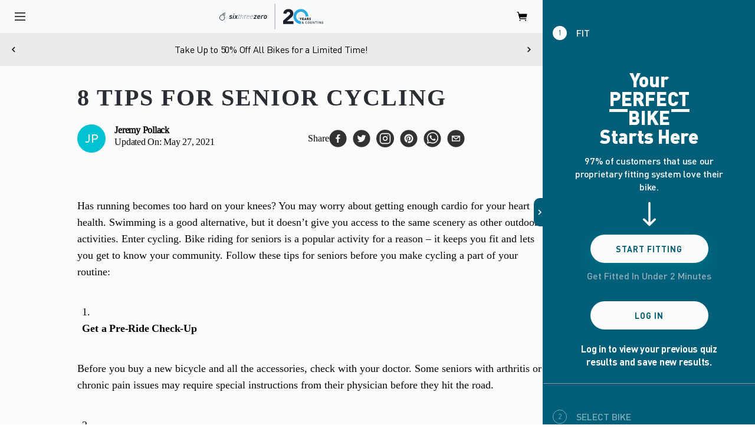

--- FILE ---
content_type: text/html; charset=UTF-8
request_url: https://www.sixthreezero.com/blogs/bike-advice/8-tips-for-senior-cycling
body_size: 43520
content:
<!DOCTYPE html><html lang="en"><head><meta charSet="utf-8"/><meta http-equiv="x-ua-compatible" content="ie=edge"/><meta name="viewport" content="width=device-width, initial-scale=1, shrink-to-fit=no"/><style data-href="/styles.0d15ccb9b7336e4236ad.css" id="gatsby-global-css">.no-wrap a{text-wrap:nowrap}.BodyFitQuizWrapper .BodyFitFitButtonStrip,.BodyFitQuizWrapper .bodyFitToggleBtnDesktop{background:#005f78}.BodyFitQuizWrapper .bodyFitToggleBtnDesktop svg{color:#fff}.BodyFitQuizWrapper .BodyFitQuizSidebar{background:#005f78}.BodyFitQuizWrapper .BodyFitQuizSidebar .BodyFitAccordionItem:first-child{border-top:none}.BodyFitQuizWrapper .BodyFitQuizSidebar .BodyFitAccordionItem{border-style:solid;border-color:#909aa0}.BodyFitQuizWrapper .BodyFitQuizSidebar .BodyFitAccordionItem .BodyFitAccordionHeader:hover{background:unset}.BodyFitQuizWrapper .BodyFitQuizSidebar .BodyFitAccordionItem .BodyFitAccordionHeader .bodyFitAccordionHeaderTitle:hover{opacity:1}.BodyFitQuizWrapper .BodyFitQuizSidebar .BodyFitAccordionItem .BodyFitAccordionHeader .bodyFitAccordionHeaderNumberIcon{color:#005f78;background:#fff}.BodyFitQuizWrapper .BodyFitQuizSidebar .BodyFitAccordionItem .BodyFitAccordionHeader[aria-expanded=false] .bodyFitAccordionHeaderNumberIcon{background:#005f78;color:#fff;border:1px solid #fff}.BodyFitQuizWrapper .BodyFitQuizSidebar .BodyFitAccordionItem .BodyFitAccordionHeader .bodyFitAccordionHeaderTitle{color:#fff;font-weight:500}.BodyFitQuizWrapper .BodyFitBtnContent{background:#005f78}.BodyFitQuizWrapper .BodyFitBtnContent .text-down-arrow{width:30px!important;height:30px!important;-webkit-filter:invert(100%);filter:invert(100%);-webkit-transform:rotate(45deg);transform:rotate(45deg)}.BodyFitQuizWrapper .BodyFitBtnContent .your-perfect-fit span{line-height:103%}.BodyFitQuizWrapper .BodyFitBtnContent .your-perfect-fit .text-underline{position:relative}.BodyFitQuizWrapper .BodyFitBtnContent .your-perfect-fit .text-underline:after{content:"";position:absolute;width:80%;display:block;height:5px;background-color:#fff;margin-top:2px}.BodyFitQuizWrapper .BodyFitBtnContent .your-perfect-fit .text-underline:first-child:after{left:0}.BodyFitQuizWrapper .BodyFitBtnContent .your-perfect-fit .text-underline:nth-child(2):after{right:0}.BodyFitQuizWrapper .startFittingSidebarBtn{background:#fff;border-radius:30px;color:#005f78;width:200px;padding:0 40px;font-weight:600}.BodyFitQuizWrapper .startFittingSidebarBtn:hover{background:#005f78;color:#fff;border:1px solid #fff;font-weight:600}.BodyFitQuizWrapper .loginSidebarBtn{background:#005f78;border-radius:30px;color:#fff;border:1px solid #fff;width:200px;padding:0 40px}.BodyFitQuizWrapper .loginSidebarBtn:hover{color:#000}.BodyFitQuizWrapper .QuizMobileDropdown p{color:#fff!important}.BodyFitQuizWrapper .QuizMobileDropdown svg{color:#fff}.BodyQuizQuestionPagination *{color:#fff!important}.BodyFitQuizExitBtn:hover{color:#005f78}section.BodyFitDrawer{background-color:#005f78}section.BodyFitDrawer .BodyFitDrawerHeader{border-color:#909aa0}section.BodyFitDrawer .BodyFitDrawerHeader .BodyFitDrawerHeaderTitle,section.BodyFitDrawer .BodyFitDrawerHeader svg{color:#fff}section.BodyFitDrawer .BodyFitDrawerSelectOptionBtn button,section.BodyFitDrawer .BodyFitDrawerSelectOptionWarranty button{background-color:#fff}section.BodyFitDrawer .BodyFitDrawerInnerOption p,section.BodyFitDrawer .BodyFitDrawerSelectOptionList p{color:#fff}section.BodyFitDrawer .BodyFitDrawerInnerOption div div p{color:#00c4d1!important}section.BodyFitDrawer .BodyFitDrawerFooter button{color:#fff}.QuizEditAnswerSection{background-color:#005f78}.QuizEditAnswerSection .QuizEditAnswersList{background:linear-gradient(180deg,hsla(0,0%,100%,0),#005f78 133.9%)}.BodyFitEditAnswerScreen{background-color:#005f78!important}.QuizQuestionButton{background:#fff;border-radius:30px;color:#005f78}.QuizQuestionButton:hover{background-color:#fff!important;color:#005f78!important}.QuizQuestionButton:not(disabled){background:#eee;border-radius:30px;color:#005f78}.QuizQuestionInput::-webkit-input-placeholder{color:#005f78;font-weight:400}.QuizQuestionInput::placeholder{color:#005f78;font-weight:400}.QuizQuestionAnswerBtn{background-color:#fff!important;color:#005f78!important}.QuizOutlineBtn{border:1px solid #fff;background-color:#005f78!important;color:#fff!important}.QuizButtonWhite{background-color:#fff!important;color:#005f78!important}.QuizOptionSelectedIcon{color:#fff!important;border:1px solid #666!important;border-radius:100%!important}@media only screen and (max-width:1023px){.MobileHeaderProductOptions{background-color:#005f78!important;color:#fff}.MobileHeaderProductOptions .MobileHeaderProductOptionsNav{background:linear-gradient(90deg,#005f78 60%,transparent)!important}.MobileHeaderProductOptions button{color:#fff}}.QuizMobileHeader{background-color:#005f78!important;color:#fff;padding:1rem!important}.QuizMobileHeader .QuizMobileHeaderText{gap:10px}.QuizMobileHeader .QuizMobileHeaderText .QuizMobileHeaderHeading{font-size:1rem}.QuizMobileHeader .QuizMobileHeaderText .QuizMobileHeaderSubHeading{font-weight:500;font-size:.79rem;color:#ccc;text-align:center}.QuizMobileHeader .QuizMobileHeaderArrow{font-size:1.5rem}.QuizMobileHeader .mobile-text-underline{position:relative}.QuizMobileHeader .mobile-text-underline:after{content:"";position:absolute;width:100%;display:block;height:1.5px;background-color:#fff;margin-top:0;left:0}.QuizMobileHeader .QuizMobileWhiteBtn{background-color:#fff!important;color:#005f78!important;border-radius:30px;width:-webkit-fit-content;width:-moz-fit-content;width:fit-content;min-width:-webkit-fit-content;min-width:-moz-fit-content;min-width:fit-content;padding-left:12px;padding-right:12px;font-size:.6rem;height:2.3rem;font-weight:800}.QuizMobileExitBtn,.QuizMobileHeaderTabs{background-color:#005f78!important;color:#fff}.QuizMobileExitBtn{opacity:.5}.QuizMobileInitScreenContent.BodyFitQuizWrapper .BodyFitBtnContent .your-perfect-fit span{line-height:50px;font-size:50px}.QuizMobileInitScreen{background-color:#005f78!important}.QuizMobileInitScreen .QuizMobileStepper{background-color:#fff}.QuizMobileInitScreen .QuizMobileDropdown p{color:#fff!important}.QuizMobileInitScreen .QuizMobileDropdown svg{color:#fff}.QuizMobileHeaderBtn{background-color:#005f78!important;color:#fff!important}@media only screen and (max-width:1023px){.addToCart,.CustomizerOptions .addToCart{background-color:#00c4d1!important;color:#fff!important}.QuizEditAnswerSection span,.QuizEditAnswerSection svg{color:#fff!important}.QuizEditAnswerSection .QuizEditAnswerSectionNav{background-color:#fff!important}.QuizEditAnswerSection .QuizEditAnswerSectionNav svg{color:#005f78!important}.QuizEditAnswerSectionNav{background-color:#fff!important}.QuizEditAnswerSectionNav svg{color:#005f78!important}}.BodyFitQuizWrapper.BodyFitQuizLayout{margin:40px 0}.BodyFitQuizWrapper.BodyFitQuizLayout .BodyFitQuizSidebar.BodyFitLayoutInitialScreen{width:85%;margin:0 auto;border-radius:100px}.BodyFitQuizWrapper.BodyFitQuizLayout .BodyFitQuizSidebar .BodyFitLayoutAccordion{padding:1rem}.BodyFitQuizWrapper.BodyFitQuizLayout .BodyFitQuizSidebar .BodyFitLayoutAccordion .BodyFitLayoutMobileHeader{padding:0!important;height:auto}.BodyFitQuizWrapper.BodyFitQuizLayout .BodyFitQuizSidebar .BodyFitLayoutAccordion .BodyFitLayoutMobileHeader .QuizMobileWhiteBtn{height:auto}.BodyFitQuizWrapper.BodyFitQuizLayout .BodyFitQuizLayoutContent{width:750px;overflow-y:hidden}.BodyFitQuizWrapper.BodyFitQuizLayout .BodyFitQuizLayoutContent .BodyFitAccordionItem{border-style:unset!important;border-color:unset!important}.BodyFitQuizWrapper.BodyFitQuizLayout .BodyFitQuizLayoutContent .QuizMobileHeader .QuizMobileWhiteBtn{padding-left:30px;padding-right:30px;height:2.5rem;font-size:.775rem}.BodyFitQuizWrapper.BodyFitQuizLayout .BodyFitQuizLayoutContent .QuizMobileHeader .QuizMobileHeaderText{align-items:center}.BodyFitQuizWrapper.BodyFitQuizLayout .BodyFitQuizLayoutContent .QuizMobileHeader .QuizMobileHeaderText .QuizMobileHeaderHeading{font-size:1.5rem}.BodyFitQuizWrapper.BodyFitQuizLayout .BodyFitQuizLayoutContent .QuizMobileHeader .QuizMobileHeaderText .QuizMobileHeaderSubHeading{max-width:500px}.BodyFitQuizWrapper.BodyFitQuizLayout .BodyFitQuizLayoutContent .BodyFitLayoutPreviousResultsContainer{min-width:200px;max-width:300px;margin-left:auto;margin-right:auto;margin-top:20px;padding-bottom:1.5rem}.BodyFitQuizWrapper.BodyFitQuizLayout .BodyFitQuizLayoutContent .QuizMobileHeader.BodyFitLayoutDesktopHeader{gap:20px}.BodyFitQuizWrapper.BodyFitQuizLayout .BodyFitQuizLayoutContent .BodyFitLayoutAccordion{margin-left:auto;margin-right:auto}.BodyFitQuizWrapper.BodyFitQuizLayout .BodyFitQuizLayoutContent .BodyFitLayoutQuestionContainer{max-width:400px;margin-left:auto;margin-right:auto;padding-bottom:2rem}.BodyFitQuizWrapper.BodyFitQuizLayout .BodyFitQuizLayoutContent .BodyFitLayoutQuestionContainer button{width:100%!important}.BodyFitQuizWrapper.BodyFitQuizLayout .BodyFitQuizLayoutContent .BodyFitLayoutResultContainer{padding-top:1rem}.BodyFitQuizWrapper.BodyFitQuizLayout .BodyFitQuizLayoutContent .BodyFitLayoutResultContainer .BodyFitLayoutSeeResultFlex{flex-direction:row}@media only screen and (max-width:1023px){.BodyFitQuizWrapper.BodyFitQuizLayout .BodyFitQuizLayoutContent{width:100%}.CustomizerOptionsAnswers,.CustomizerOptionsSubAnswers,.CustomizerOptionsTitle{color:#000!important}.BodyFitQuizWrapper.BodyFitQuizLayout .BodyFitQuizLayoutContent .QuizMobileHeader{flex-direction:column;gap:12px}.BodyFitQuizWrapper.BodyFitQuizLayout .BodyFitQuizLayoutContent .QuizMobileHeader .QuizMobileHeaderText{align-items:center}.BodyFitQuizWrapper.BodyFitQuizLayout .BodyFitQuizLayoutContent .QuizMobileHeader .QuizMobileHeaderText .QuizMobileHeaderHeading{font-size:1rem}.BodyFitQuizWrapper.BodyFitQuizLayout .BodyFitQuizLayoutContent .QuizMobileHeader .QuizMobileHeaderText .QuizMobileHeaderSubHeading{max-width:90%}.BodyFitQuizWrapper.BodyFitQuizLayout .BodyFitQuizLayoutContent .QuizMobileHeader img{display:none}.BodyFitQuizWrapper.BodyFitQuizLayout .BodyFitQuizLayoutContent .QuizMobileHeader .QuizMobileWhiteBtn{padding:7px 20px;height:4.5rem;font-size:.775rem}.BodyFitQuizWrapper.BodyFitQuizLayout .BodyFitQuizLayoutContent .BodyFitLayoutResultContainer{margin-top:1.5rem}.BodyFitQuizWrapper.BodyFitQuizLayout .BodyFitQuizLayoutContent .BodyFitLayoutResultContainer .BodyFitLayoutSeeResultFlex{flex-direction:row}.BodyFitQuizWrapper.BodyFitQuizLayout .BodyFitQuizLayoutContent .BodyFitLayoutResultContainer .BodyFitLayoutSeeResultFlex button{width:100%!important}}@media only screen and (max-width:480px){.BodyFitQuizWrapper.BodyFitQuizLayout .BodyFitQuizSidebar.BodyFitLayoutInitialScreen{width:90%;margin:0 auto;border-radius:100px}.BodyFitQuizWrapper.BodyFitQuizLayout .BodyFitQuizSidebar .BodyFitLayoutAccordion{padding:1rem}.BodyFitQuizWrapper.BodyFitQuizLayout .BodyFitQuizLayoutContent .BodyFitLayoutPreviousResultsContainer{padding-bottom:0}.BodyFitQuizWrapper.BodyFitQuizLayout .BodyFitQuizLayoutContent .BodyFitLayoutResultContainer{padding-bottom:1rem;margin:0}.BodyFitQuizWrapper.BodyFitQuizLayout .BodyFitQuizLayoutContent .BodyFitLayoutResultContainer .BodyFitLayoutSeeResultFlex{flex-direction:column}.BodyFitQuizWrapper.BodyFitQuizLayout .BodyFitQuizLayoutContent .BodyFitLayoutResultContainer .BodyFitLayoutSeeResultFlex button{width:100%!important}}@media screen and (min-width:1024px){.InfoBannerSlider{margin-top:0!important}.InfoBannerSlider.productPageInfoSlider{margin-top:63px!important}.InfoBannerSlider.mobileNoProductInfoTabs{margin-top:0!important}.QuizMobileHeaderTabs.topMobileFixedHeader.continueFitting{position:fixed;width:100%}.blogPostContainer{padding-top:3rem!important}}@media screen and (max-width:1024px){.InfoBannerSlider.mobileNoProductInfoTabs{margin-top:56px!important}.blogPostContainer{padding-top:0!important}.BannerImageSection.collection-BannerImageSection,.BannerImageSection.pages-BannerImageSection{margin-top:0!important}}.BodyFitPopupModule .BodyFitQuizWrapper .BodyFitAccordionItem{border:none!important}.seoBlockTableWrapper{border-radius:5px;overflow:hidden;border:1px solid #aec1cc}.seoBlockTable{width:100%;border-collapse:collapse}.seoBlockTable td,.seoBlockTable th{border:1px solid #aec1cc;padding:10px}.seoBlockTable tr td:last-child{border-right:0 solid grey!important}.seoBlockTable tr td:first-child{border-left:0 solid grey!important}.seoBlockTable tr:first-child td{border-top:0 solid grey!important}.seoBlockTable tr:last-child td{border-bottom:0 solid grey!important}.seoBlockTable td>p{margin-bottom:0!important}.seo-content-block ul{list-style-position:outside;list-style-type:disc}.seo-content-block li>div{display:block}.seo-content-block ol{list-style-type:decimal;list-style-position:outside}*,:after,:before{box-sizing:border-box}:after,:before{text-decoration:inherit;vertical-align:inherit}html{cursor:default;line-height:1.5;-o-tab-size:4;tab-size:4;-webkit-tap-highlight-color:transparent;-ms-text-size-adjust:100%;-webkit-text-size-adjust:100%;word-break:break-word}body{margin:0}h1{font-size:2em;margin:.67em 0}dl dl,dl ol,dl ul,ol dl,ol ol,ol ul,ul dl,ul ol,ul ul{margin:0}hr{height:0;overflow:visible}main{display:block}nav ol,nav ul{list-style:none;padding:0}pre{font-family:monospace,monospace;font-size:1em}a{background-color:transparent}abbr[title]{text-decoration:underline;-webkit-text-decoration:underline dotted;text-decoration:underline dotted}b,strong{font-weight:bolder}code,kbd,samp{font-family:monospace,monospace;font-size:1em}small{font-size:80%}audio,canvas,iframe,img,svg,video{vertical-align:middle}audio,video{display:inline-block}audio:not([controls]){display:none;height:0}iframe,img{border-style:none}svg:not([fill]){fill:currentColor}svg:not(:root){overflow:hidden}table{border-collapse:collapse}button,input,select{margin:0}button{overflow:visible;text-transform:none}[type=button],[type=reset],[type=submit],button{-webkit-appearance:button}fieldset{border:1px solid #a0a0a0;padding:.35em .75em .625em}input{overflow:visible}legend{color:inherit;display:table;max-width:100%;white-space:normal}progress{display:inline-block;vertical-align:baseline}select{text-transform:none}textarea{margin:0;overflow:auto;resize:vertical}[type=checkbox],[type=radio]{padding:0}[type=search]{-webkit-appearance:textfield;outline-offset:-2px}::-webkit-inner-spin-button,::-webkit-outer-spin-button{height:auto}::-webkit-input-placeholder{color:inherit;opacity:.54}::-webkit-search-decoration{-webkit-appearance:none}::-webkit-file-upload-button{-webkit-appearance:button;font:inherit}::-moz-focus-inner{border-style:none;padding:0}:-moz-focusring{outline:1px dotted ButtonText}:-moz-ui-invalid{box-shadow:none}details,dialog{display:block}dialog{background-color:#fff;border:solid;color:#000;height:-moz-fit-content;height:-webkit-fit-content;height:fit-content;left:0;margin:auto;padding:1em;position:absolute;right:0;width:-moz-fit-content;width:-webkit-fit-content;width:fit-content}dialog:not([open]){display:none}summary{display:list-item}canvas{display:inline-block}template{display:none}[tabindex],a,area,button,input,label,select,summary,textarea{touch-action:manipulation}[hidden]{display:none}[aria-busy=true]{cursor:progress}[aria-controls]{cursor:pointer}[aria-disabled=true],[disabled]{cursor:not-allowed}[aria-hidden=false][hidden]{display:initial}[aria-hidden=false][hidden]:not(:focus){clip:rect(0,0,0,0);position:absolute}a{color:inherit;text-decoration:inherit}body.noScroll{overflow:hidden}.js-focus-visible :focus:not([data-focus-visible-added]){outline:none;box-shadow:none}

/*! Generated by Font Squirrel (https://www.fontsquirrel.com) on July 30, 2019 */@font-face{font-family:Roboto Black;src:url(/static/roboto-black-webfont-c6abea5228ac9d18834110ebb5d67b7f.woff2) format("woff2"),url(/static/roboto-black-webfont-4c98f2e2bd91cb7ad2e0524be20f581e.woff) format("woff");font-weight:400;font-style:normal}@font-face{font-family:Roboto Black Italic;src:url(/static/roboto-blackitalic-webfont-05bbe721831c0f6ba6692f4fee13a0c5.woff2) format("woff2"),url(/static/roboto-blackitalic-webfont-697e38f1df30283364239dc011134fe4.woff) format("woff");font-weight:400;font-style:normal}@font-face{font-family:Roboto Bold;src:url(/static/roboto-bold-webfont-f4696d0a50aa41142e8c7c1815739930.woff2) format("woff2"),url(/static/roboto-bold-webfont-7f9043124d187fa71a3b33a7c4397e09.woff) format("woff");font-weight:400;font-style:normal}@font-face{font-family:Roboto Bold Italic;src:url(/static/roboto-bolditalic-webfont-c14a11f4c8a1fc31012d374974ef1794.woff2) format("woff2"),url(/static/roboto-bolditalic-webfont-d54749df40ef1cf23204287a133ef46c.woff) format("woff");font-weight:400;font-style:normal}@font-face{font-family:Roboto Light;src:url(/static/roboto-light-webfont-bd50b1de98b58497a4f903b598c9428e.woff2) format("woff2"),url(/static/roboto-light-webfont-0aac89b22d577c07f760a56eee0be44f.woff) format("woff");font-weight:400;font-style:normal}@font-face{font-family:Roboto Light Italic;src:url(/static/roboto-lightitalic-webfont-f7c77e6002f329b50adee86e815aa1c6.woff2) format("woff2"),url(/static/roboto-lightitalic-webfont-d6682aca71fbb529d3244213ce07fc71.woff) format("woff");font-weight:400;font-style:normal}@font-face{font-family:Roboto Medium;src:url(/static/roboto-medium-webfont-b70370f41fb8c03099a3964cfff002a6.woff2) format("woff2"),url(/static/roboto-medium-webfont-223755ba4725988dca094d1ca8b06627.woff) format("woff");font-weight:400;font-style:normal}@font-face{font-family:Roboto Medium Italic;src:url(/static/roboto-mediumitalic-webfont-9ba94dc94ba9fecac7ed1a98d626642d.woff2) format("woff2"),url(/static/roboto-mediumitalic-webfont-9da9e82d0aec9b78427ff4089fc2cc5a.woff) format("woff");font-weight:400;font-style:normal}@font-face{font-family:Roboto Regular;src:url(/static/roboto-regular-webfont-ddc86646dae24dfc978ac20cfc75cebf.woff2) format("woff2"),url(/static/roboto-regular-webfont-86cba1e766e7978df31b08a45a0e13d1.woff) format("woff");font-weight:400;font-style:normal}@font-face{font-family:Roboto Italic;src:url(/static/roboto-regularitalic-webfont-f68193247a3565f6c2391555efc388ce.woff2) format("woff2"),url(/static/roboto-regularitalic-webfont-9c2c49794c4c39991227d1c9c248e4e6.woff) format("woff");font-weight:400;font-style:normal}@font-face{font-family:Roboto Thin;src:url(/static/roboto-thin-webfont-6f23320996deff5cae373497acd5f690.woff2) format("woff2"),url(/static/roboto-thin-webfont-66ab447594e24734990b54ae421a4fc3.woff) format("woff");font-weight:400;font-style:normal}@font-face{font-family:Roboto Thin Italic;src:url(/static/roboto-thinitalic-webfont-f8f54a17434fb7964a59c9fbbdd13e66.woff2) format("woff2"),url(/static/roboto-thinitalic-webfont-922165a28562b40e6914ba5c7a0f3960.woff) format("woff");font-weight:400;font-style:normal}@font-face{font-family:Avenir Next;src:url(/static/AvenirNext-BoldItalic-330e8e4d42416795c686b2b71c14c1f6.woff2) format("woff2"),url(/static/AvenirNext-BoldItalic-7077eb15091c2fb349f4aa25d458c98e.woff) format("woff");font-weight:700;font-style:italic;font-display:block}@font-face{font-family:Tinos Regular;font-style:normal;font-weight:400;src:url(/static/Tinos-Regular-bd1688020c7b23134a12a4cd3144f97f.woff) format("woff")}@font-face{font-family:Tinos Bold;font-style:normal;font-weight:400;src:url(/static/Tinos-Bold-477151951148a97062d03fae91777cea.woff) format("woff")}@font-face{font-family:Avenir Next;src:url(/static/AvenirNext-DemiBold-599736fb839ae35e54e49d229cb236c1.woff2) format("woff2"),url(/static/AvenirNext-DemiBold-9dff243401f4efdd9c180a03bc58e4a5.woff) format("woff");font-weight:600;font-style:normal;font-display:block}@font-face{font-family:Avenir Next;src:url(/static/AvenirNext-Medium-38d0a2a1f08b2a08f44582cd580e35be.woff2) format("woff2"),url(/static/AvenirNext-Medium-4d10e37e0369c0873f9d4bd0f0c47694.woff) format("woff");font-weight:500;font-style:normal;font-display:block}@font-face{font-family:Avenir Next;src:url(/static/AvenirNext-Italic-574fc46a768c230e04f5d2d4f6c075cc.woff2) format("woff2"),url(/static/AvenirNext-Italic-97714b22a1cd20d4d56687d997832359.woff) format("woff");font-weight:400;font-style:italic;font-display:block}@font-face{font-family:Avenir Next Demi;src:url(/static/AvenirNext-DemiBoldItalic-633e53d02f3aa805bc2813c3337f742d.woff2) format("woff2"),url(/static/AvenirNext-DemiBoldItalic-eccfb4f869df11c2528323a690b6a66d.woff) format("woff");font-weight:600;font-style:italic;font-display:block}@font-face{font-family:Avenir Next Ultra;src:url(/static/AvenirNext-UltraLight-8cbb0cd16d8d9c30ffb00d08a2533fbd.woff2) format("woff2"),url(/static/AvenirNext-UltraLight-920b9e91fda4c1388aa265ada4b1c3dd.woff) format("woff");font-weight:200;font-style:normal;font-display:block}@font-face{font-family:DIN;src:url(/static/DIN-Light-4b0f82e1155044e3914f8bfe9435ff64.woff2) format("woff2"),url(/static/DIN-Light-28c6b589d800b2eeb43f12da977919b1.woff) format("woff");font-weight:300;font-style:normal;font-display:block}@font-face{font-family:Avenir Next;src:url(/static/AvenirNext-MediumItalic-7f8cd55abb1baeeb4ee8712f22690ad8.woff2) format("woff2"),url(/static/AvenirNext-MediumItalic-9dc8d4ef830eefa8fe4eaf4af1171225.woff) format("woff");font-weight:500;font-style:italic;font-display:block}@font-face{font-family:Avenir Next Ultra;src:url(/static/AvenirNext-UltraLightItalic-3b25e1a6ce160d4405ad3d9863a9e7f7.woff2) format("woff2"),url(/static/AvenirNext-UltraLightItalic-1c2a26063a330bfc265d2016b5f1519d.woff) format("woff");font-weight:200;font-style:italic;font-display:block}@font-face{font-family:DIN;src:url(/static/DIN-MediumAlternate-976f868bf6bb2199e219ba1caa0bcc4a.woff2) format("woff2"),url(/static/DIN-MediumAlternate-9200e79ee12c9209dd7f7ab4ad8380d6.woff) format("woff");font-weight:500;font-style:normal;font-display:block}@font-face{font-family:Avenir Next;src:url(/static/AvenirNext-Regular-aa36978d6b4150d0ec241c530162465a.woff2) format("woff2"),url(/static/AvenirNext-Regular-2ace005afb42cdf97f036e35c8b4579a.woff) format("woff");font-weight:400;font-style:normal;font-display:block}@font-face{font-family:DIN;src:url(/static/DIN-BlackAlternate-31f7cd969f7b291314bc210d07545cb1.woff2) format("woff2"),url(/static/DIN-BlackAlternate-5de9716aaeb077317cd5ba1fa84017a0.woff) format("woff");font-weight:900;font-style:normal;font-display:block}@font-face{font-family:DIN;src:url(/static/DIN-LightAlternate-a6696587a970e0d04896eee34d302eb4.woff2) format("woff2"),url(/static/DIN-LightAlternate-84091f44c5081d8b69318123be5c45e0.woff) format("woff");font-weight:300;font-style:normal;font-display:block}@font-face{font-family:DIN;src:url(/static/DIN-BoldAlternate-025cb9af6635e04e09651dce6ea92db6.woff2) format("woff2"),url(/static/DIN-BoldAlternate-38a7b3434508b7c28f07ef67808d7285.woff) format("woff");font-weight:700;font-style:normal;font-display:block}@font-face{font-family:DIN;src:url(/static/DIN-Black-410145baab031b07c637fe22756e664b.woff2) format("woff2"),url(/static/DIN-Black-e0fb6013cbf3646a17c6e1f3340b5421.woff) format("woff");font-weight:900;font-style:normal;font-display:block}@font-face{font-family:DIN;src:url(/static/DIN-Bold-5bb29ff17e2a38d5c9a8738b8b0d510a.woff2) format("woff2"),url(/static/DIN-Bold-5a5cf20f47232891d2bf2aa19b7e0e30.woff) format("woff");font-weight:700;font-style:normal;font-display:block}@font-face{font-family:DIN;src:url(/static/DIN-Medium-f6234a3f78af600c967dc85508e434ab.woff2) format("woff2"),url(/static/DIN-Medium-7acb79a8bf1134c072ec0b5698c7cf42.woff) format("woff");font-weight:500;font-style:normal;font-display:block}@font-face{font-family:DIN;src:url(/static/DIN-RegularAlternate-b432ce74a4634c0e919c8548e6e26982.woff2) format("woff2"),url(/static/DIN-RegularAlternate-6ad6f01eef96a45adeb1e9e5d3385159.woff) format("woff");font-weight:400;font-style:normal;font-display:block}@font-face{font-family:DIN;src:url(/static/DIN-Regular-b3d906c456c69b7d2d70f1438e3a435d.woff2) format("woff2"),url(/static/DIN-Regular-a32adf090d08f4c5f250abfe3a10c6a5.woff) format("woff");font-weight:400;font-style:normal;font-display:block}.lion-loyalty-widget{display:none}#loyaltylion{font-family:DINO,sans-serif}#loyaltylion .lion-action-button #loyaltylion .lion-loyalty-splash-column__intro-text,#loyaltylion .lion-loyalty-splash__title{font-family:DIN,sans-serif;text-transform:uppercase;font-weight:500}#loyaltylion .lion-screen--dark,.lion-screen--dark{background-color:rgba(0,0,0,.4)}#loyaltylion .lion-loyalty-splash__title{font-size:1.375rem;letter-spacing:1.5px;padding:0}#loyaltylion .lion-loyalty-splash-item__title{font-size:.875rem;line-height:1.0625rem;letter-spacing:1px}#loyaltylion .lion-loyalty-splash-item__info{display:flex;flex-direction:column;justify-content:center}#loyaltylion .lion-loyalty-splash__heading{background-color:#00c4d1;border-bottom:0;display:flex;align-items:center;justify-content:center;padding:1rem 0}#loyaltylion .lion-loyalty-splash__title--welcome{display:none}#loyaltylion .lion-action-button{font-size:.875rem;letter-spacing:1px;background:#00c4d1;padding:.9688rem 2.5rem;border-radius:.5rem;box-shadow:0 10px 30px rgba(0,196,209,.2)}#loyaltylion .lion-action-button:hover{background:#0acedb}#loyaltylion .lion-action-button:active{background:#00bcc9;box-shadow:0 10px 30px rgba(0,196,209,.2)}#loyaltylion .lion-loyalty-panel--format-modal,#loyaltylion .lion-loyalty-splash--format-modal{border-radius:.5rem;box-shadow:none;overflow:hidden}#loyaltylion .lion-loyalty-panel-sidebar{background:#00c4d1;border-top-left-radius:unset;border-bottom-left-radius:unset}#loyaltylion .lion-loyalty-panel-sidebar__header{border-bottom:1px solid rgba(117,246,255,.2)}#loyaltylion .lion-loyalty-panel-sidebar__title{background-color:#00bcc9;border-bottom:1px solid rgba(117,246,255,.2)}#loyaltylion .lion-loyalty-panel-sidebar__menu-item:hover{background:#0acedb}#loyaltylion .lion-loyalty-panel-sidebar__menu-item.lion-active{background:#00bcc9}#loyaltylion .lion-loyalty-panel-reward-item__fill{background-color:rgba(2,76,82,.25);background:linear-gradient(90deg,rgba(6,188,201,0),rgba(2,76,82,.25) 25%)}#loyaltylion .lion-loyalty-panel__close-button,#loyaltylion .lion-loyalty-splash--format-modal .lion-loyalty-splash__close-button{font-weight:100}#lion-loyalty-panel-custom-css{border-radius:.5rem;overflow:hidden;box-shadow:0 1.5625rem 6.25rem rgba(18,25,35,.05)}.extended-warranty h4{font-weight:700}.extended-warranty{text-align:left}.react-datepicker-popper[data-placement^=bottom] .react-datepicker__triangle,.react-datepicker-popper[data-placement^=top] .react-datepicker__triangle,.react-datepicker__month-read-view--down-arrow,.react-datepicker__month-year-read-view--down-arrow,.react-datepicker__year-read-view--down-arrow{margin-left:-8px;position:absolute}.react-datepicker-popper[data-placement^=bottom] .react-datepicker__triangle,.react-datepicker-popper[data-placement^=bottom] .react-datepicker__triangle:before,.react-datepicker-popper[data-placement^=top] .react-datepicker__triangle,.react-datepicker-popper[data-placement^=top] .react-datepicker__triangle:before,.react-datepicker__month-read-view--down-arrow,.react-datepicker__month-read-view--down-arrow:before,.react-datepicker__month-year-read-view--down-arrow,.react-datepicker__month-year-read-view--down-arrow:before,.react-datepicker__year-read-view--down-arrow,.react-datepicker__year-read-view--down-arrow:before{box-sizing:content-box;position:absolute;border:8px solid transparent;height:0;width:1px}.react-datepicker-popper[data-placement^=bottom] .react-datepicker__triangle:before,.react-datepicker-popper[data-placement^=top] .react-datepicker__triangle:before,.react-datepicker__month-read-view--down-arrow:before,.react-datepicker__month-year-read-view--down-arrow:before,.react-datepicker__year-read-view--down-arrow:before{content:"";z-index:-1;border-width:8px;left:-8px;border-bottom-color:#aeaeae}.react-datepicker-popper[data-placement^=bottom] .react-datepicker__triangle{top:0;margin-top:-8px}.react-datepicker-popper[data-placement^=bottom] .react-datepicker__triangle,.react-datepicker-popper[data-placement^=bottom] .react-datepicker__triangle:before{border-top:none;border-bottom-color:#f0f0f0}.react-datepicker-popper[data-placement^=bottom] .react-datepicker__triangle:before{top:-1px;border-bottom-color:#aeaeae}.react-datepicker-popper[data-placement^=top] .react-datepicker__triangle,.react-datepicker__month-read-view--down-arrow,.react-datepicker__month-year-read-view--down-arrow,.react-datepicker__year-read-view--down-arrow{bottom:0;margin-bottom:-8px}.react-datepicker-popper[data-placement^=top] .react-datepicker__triangle,.react-datepicker-popper[data-placement^=top] .react-datepicker__triangle:before,.react-datepicker__month-read-view--down-arrow,.react-datepicker__month-read-view--down-arrow:before,.react-datepicker__month-year-read-view--down-arrow,.react-datepicker__month-year-read-view--down-arrow:before,.react-datepicker__year-read-view--down-arrow,.react-datepicker__year-read-view--down-arrow:before{border-bottom:none;border-top-color:#fff}.react-datepicker-popper[data-placement^=top] .react-datepicker__triangle:before,.react-datepicker__month-read-view--down-arrow:before,.react-datepicker__month-year-read-view--down-arrow:before,.react-datepicker__year-read-view--down-arrow:before{bottom:-1px;border-top-color:#aeaeae}.react-datepicker-wrapper{display:inline-block;padding:0;border:0}.react-datepicker{font-family:Helvetica Neue,Helvetica,Arial,sans-serif;font-size:.8rem;background-color:#fff;color:#000;border:1px solid #aeaeae;border-radius:.3rem;display:inline-block;position:relative}.react-datepicker--time-only .react-datepicker__triangle{left:35px}.react-datepicker--time-only .react-datepicker__time-container{border-left:0}.react-datepicker--time-only .react-datepicker__time,.react-datepicker--time-only .react-datepicker__time-box{border-bottom-left-radius:.3rem;border-bottom-right-radius:.3rem}.react-datepicker__triangle{position:absolute;left:50px}.react-datepicker-popper{z-index:1}.react-datepicker-popper[data-placement^=bottom]{margin-top:10px}.react-datepicker-popper[data-placement=bottom-end] .react-datepicker__triangle,.react-datepicker-popper[data-placement=top-end] .react-datepicker__triangle{left:auto;right:50px}.react-datepicker-popper[data-placement^=top]{margin-bottom:10px}.react-datepicker-popper[data-placement^=right]{margin-left:8px}.react-datepicker-popper[data-placement^=right] .react-datepicker__triangle{left:auto;right:42px}.react-datepicker-popper[data-placement^=left]{margin-right:8px}.react-datepicker-popper[data-placement^=left] .react-datepicker__triangle{left:42px;right:auto}.react-datepicker__header{text-align:center;background-color:#f0f0f0;border-bottom:1px solid #aeaeae;border-top-left-radius:.3rem;padding-top:8px;position:relative}.react-datepicker__header--time{padding-bottom:8px;padding-left:5px;padding-right:5px}.react-datepicker__header--time:not(.react-datepicker__header--time--only){border-top-left-radius:0}.react-datepicker__header:not(.react-datepicker__header--has-time-select){border-top-right-radius:.3rem}.react-datepicker__month-dropdown-container--scroll,.react-datepicker__month-dropdown-container--select,.react-datepicker__month-year-dropdown-container--scroll,.react-datepicker__month-year-dropdown-container--select,.react-datepicker__year-dropdown-container--scroll,.react-datepicker__year-dropdown-container--select{display:inline-block;margin:0 2px}.react-datepicker-time__header,.react-datepicker-year-header,.react-datepicker__current-month{margin-top:0;color:#000;font-weight:700;font-size:.944rem}.react-datepicker-time__header{text-overflow:ellipsis;white-space:nowrap;overflow:hidden}.react-datepicker__navigation{background:none;line-height:1.7rem;text-align:center;cursor:pointer;position:absolute;top:10px;width:0;padding:0;border:.45rem solid transparent;z-index:1;height:10px;width:10px;text-indent:-999em;overflow:hidden}.react-datepicker__navigation--previous{left:10px;border-right-color:#ccc}.react-datepicker__navigation--previous:hover{border-right-color:#b3b3b3}.react-datepicker__navigation--previous--disabled,.react-datepicker__navigation--previous--disabled:hover{border-right-color:#e6e6e6;cursor:default}.react-datepicker__navigation--next{right:10px;border-left-color:#ccc}.react-datepicker__navigation--next--with-time:not(.react-datepicker__navigation--next--with-today-button){right:95px}.react-datepicker__navigation--next:hover{border-left-color:#b3b3b3}.react-datepicker__navigation--next--disabled,.react-datepicker__navigation--next--disabled:hover{border-left-color:#e6e6e6;cursor:default}.react-datepicker__navigation--years{position:relative;top:0;display:block;margin-left:auto;margin-right:auto}.react-datepicker__navigation--years-previous{top:4px;border-top-color:#ccc}.react-datepicker__navigation--years-previous:hover{border-top-color:#b3b3b3}.react-datepicker__navigation--years-upcoming{top:-4px;border-bottom-color:#ccc}.react-datepicker__navigation--years-upcoming:hover{border-bottom-color:#b3b3b3}.react-datepicker__month-container{float:left}.react-datepicker__year{margin:.4rem;text-align:center}.react-datepicker__year-wrapper{display:flex;flex-wrap:wrap;max-width:180px}.react-datepicker__year .react-datepicker__year-text{display:inline-block;width:4rem;margin:2px}.react-datepicker__month{margin:.4rem;text-align:center}.react-datepicker__month .react-datepicker__month-text,.react-datepicker__month .react-datepicker__quarter-text{display:inline-block;width:4rem;margin:2px}.react-datepicker__input-time-container{clear:both;width:100%;float:left;margin:5px 0 10px 15px;text-align:left}.react-datepicker__input-time-container .react-datepicker-time__caption,.react-datepicker__input-time-container .react-datepicker-time__input-container{display:inline-block}.react-datepicker__input-time-container .react-datepicker-time__input-container .react-datepicker-time__input{display:inline-block;margin-left:10px}.react-datepicker__input-time-container .react-datepicker-time__input-container .react-datepicker-time__input input{width:auto}.react-datepicker__input-time-container .react-datepicker-time__input-container .react-datepicker-time__input input[type=time]::-webkit-inner-spin-button,.react-datepicker__input-time-container .react-datepicker-time__input-container .react-datepicker-time__input input[type=time]::-webkit-outer-spin-button{-webkit-appearance:none;margin:0}.react-datepicker__input-time-container .react-datepicker-time__input-container .react-datepicker-time__input input[type=time]{-moz-appearance:textfield}.react-datepicker__input-time-container .react-datepicker-time__input-container .react-datepicker-time__delimiter{margin-left:5px;display:inline-block}.react-datepicker__time-container{float:right;border-left:1px solid #aeaeae;width:85px}.react-datepicker__time-container--with-today-button{display:inline;border:1px solid #aeaeae;border-radius:.3rem;position:absolute;right:-72px;top:0}.react-datepicker__time-container .react-datepicker__time{position:relative;background:#fff;border-bottom-right-radius:.3rem}.react-datepicker__time-container .react-datepicker__time .react-datepicker__time-box{width:85px;overflow-x:hidden;margin:0 auto;text-align:center;border-bottom-right-radius:.3rem}.react-datepicker__time-container .react-datepicker__time .react-datepicker__time-box ul.react-datepicker__time-list{list-style:none;margin:0;height:calc(195px + .85rem);overflow-y:scroll;padding-right:0;padding-left:0;width:100%;box-sizing:content-box}.react-datepicker__time-container .react-datepicker__time .react-datepicker__time-box ul.react-datepicker__time-list li.react-datepicker__time-list-item{height:30px;padding:5px 10px;white-space:nowrap}.react-datepicker__time-container .react-datepicker__time .react-datepicker__time-box ul.react-datepicker__time-list li.react-datepicker__time-list-item:hover{cursor:pointer;background-color:#f0f0f0}.react-datepicker__time-container .react-datepicker__time .react-datepicker__time-box ul.react-datepicker__time-list li.react-datepicker__time-list-item--selected{background-color:#216ba5;color:#fff;font-weight:700}.react-datepicker__time-container .react-datepicker__time .react-datepicker__time-box ul.react-datepicker__time-list li.react-datepicker__time-list-item--selected:hover{background-color:#216ba5}.react-datepicker__time-container .react-datepicker__time .react-datepicker__time-box ul.react-datepicker__time-list li.react-datepicker__time-list-item--disabled{color:#ccc}.react-datepicker__time-container .react-datepicker__time .react-datepicker__time-box ul.react-datepicker__time-list li.react-datepicker__time-list-item--disabled:hover{cursor:default;background-color:transparent}.react-datepicker__week-number{color:#ccc;display:inline-block;width:1.7rem;line-height:1.7rem;text-align:center;margin:.166rem}.react-datepicker__week-number.react-datepicker__week-number--clickable{cursor:pointer}.react-datepicker__week-number.react-datepicker__week-number--clickable:hover{border-radius:.3rem;background-color:#f0f0f0}.react-datepicker__day-names,.react-datepicker__week{white-space:nowrap}.react-datepicker__day,.react-datepicker__day-name,.react-datepicker__time-name{color:#000;display:inline-block;width:1.7rem;line-height:1.7rem;text-align:center;margin:.166rem}.react-datepicker__month--in-range,.react-datepicker__month--in-selecting-range,.react-datepicker__month--selected,.react-datepicker__quarter--in-range,.react-datepicker__quarter--in-selecting-range,.react-datepicker__quarter--selected{border-radius:.3rem;background-color:#216ba5;color:#fff}.react-datepicker__month--in-range:hover,.react-datepicker__month--in-selecting-range:hover,.react-datepicker__month--selected:hover,.react-datepicker__quarter--in-range:hover,.react-datepicker__quarter--in-selecting-range:hover,.react-datepicker__quarter--selected:hover{background-color:#1d5d90}.react-datepicker__month--disabled,.react-datepicker__quarter--disabled{color:#ccc;pointer-events:none}.react-datepicker__month--disabled:hover,.react-datepicker__quarter--disabled:hover{cursor:default;background-color:transparent}.react-datepicker__day,.react-datepicker__month-text,.react-datepicker__quarter-text,.react-datepicker__year-text{cursor:pointer}.react-datepicker__day:hover,.react-datepicker__month-text:hover,.react-datepicker__quarter-text:hover,.react-datepicker__year-text:hover{border-radius:.3rem;background-color:#f0f0f0}.react-datepicker__day--today,.react-datepicker__month-text--today,.react-datepicker__quarter-text--today,.react-datepicker__year-text--today{font-weight:700}.react-datepicker__day--highlighted,.react-datepicker__month-text--highlighted,.react-datepicker__quarter-text--highlighted,.react-datepicker__year-text--highlighted{border-radius:.3rem;background-color:#3dcc4a;color:#fff}.react-datepicker__day--highlighted:hover,.react-datepicker__month-text--highlighted:hover,.react-datepicker__quarter-text--highlighted:hover,.react-datepicker__year-text--highlighted:hover{background-color:#32be3f}.react-datepicker__day--highlighted-custom-1,.react-datepicker__month-text--highlighted-custom-1,.react-datepicker__quarter-text--highlighted-custom-1,.react-datepicker__year-text--highlighted-custom-1{color:#f0f}.react-datepicker__day--highlighted-custom-2,.react-datepicker__month-text--highlighted-custom-2,.react-datepicker__quarter-text--highlighted-custom-2,.react-datepicker__year-text--highlighted-custom-2{color:green}.react-datepicker__day--in-range,.react-datepicker__day--in-selecting-range,.react-datepicker__day--selected,.react-datepicker__month-text--in-range,.react-datepicker__month-text--in-selecting-range,.react-datepicker__month-text--selected,.react-datepicker__quarter-text--in-range,.react-datepicker__quarter-text--in-selecting-range,.react-datepicker__quarter-text--selected,.react-datepicker__year-text--in-range,.react-datepicker__year-text--in-selecting-range,.react-datepicker__year-text--selected{border-radius:.3rem;background-color:#216ba5;color:#fff}.react-datepicker__day--in-range:hover,.react-datepicker__day--in-selecting-range:hover,.react-datepicker__day--selected:hover,.react-datepicker__month-text--in-range:hover,.react-datepicker__month-text--in-selecting-range:hover,.react-datepicker__month-text--selected:hover,.react-datepicker__quarter-text--in-range:hover,.react-datepicker__quarter-text--in-selecting-range:hover,.react-datepicker__quarter-text--selected:hover,.react-datepicker__year-text--in-range:hover,.react-datepicker__year-text--in-selecting-range:hover,.react-datepicker__year-text--selected:hover{background-color:#1d5d90}.react-datepicker__day--keyboard-selected,.react-datepicker__month-text--keyboard-selected,.react-datepicker__quarter-text--keyboard-selected,.react-datepicker__year-text--keyboard-selected{border-radius:.3rem;background-color:#2a87d0;color:#fff}.react-datepicker__day--keyboard-selected:hover,.react-datepicker__month-text--keyboard-selected:hover,.react-datepicker__quarter-text--keyboard-selected:hover,.react-datepicker__year-text--keyboard-selected:hover{background-color:#1d5d90}.react-datepicker__day--in-selecting-range,.react-datepicker__month-text--in-selecting-range,.react-datepicker__quarter-text--in-selecting-range,.react-datepicker__year-text--in-selecting-range{background-color:rgba(33,107,165,.5)}.react-datepicker__month--selecting-range .react-datepicker__day--in-range,.react-datepicker__month--selecting-range .react-datepicker__month-text--in-range,.react-datepicker__month--selecting-range .react-datepicker__quarter-text--in-range,.react-datepicker__month--selecting-range .react-datepicker__year-text--in-range{background-color:#f0f0f0;color:#000}.react-datepicker__day--disabled,.react-datepicker__month-text--disabled,.react-datepicker__quarter-text--disabled,.react-datepicker__year-text--disabled{cursor:default;color:#ccc}.react-datepicker__day--disabled:hover,.react-datepicker__month-text--disabled:hover,.react-datepicker__quarter-text--disabled:hover,.react-datepicker__year-text--disabled:hover{background-color:transparent}.react-datepicker__month-text.react-datepicker__month--in-range:hover,.react-datepicker__month-text.react-datepicker__month--selected:hover,.react-datepicker__month-text.react-datepicker__quarter--in-range:hover,.react-datepicker__month-text.react-datepicker__quarter--selected:hover,.react-datepicker__quarter-text.react-datepicker__month--in-range:hover,.react-datepicker__quarter-text.react-datepicker__month--selected:hover,.react-datepicker__quarter-text.react-datepicker__quarter--in-range:hover,.react-datepicker__quarter-text.react-datepicker__quarter--selected:hover{background-color:#216ba5}.react-datepicker__month-text:hover,.react-datepicker__quarter-text:hover{background-color:#f0f0f0}.react-datepicker__input-container{position:relative;display:inline-block;width:100%}.react-datepicker__month-read-view,.react-datepicker__month-year-read-view,.react-datepicker__year-read-view{border:1px solid transparent;border-radius:.3rem}.react-datepicker__month-read-view:hover,.react-datepicker__month-year-read-view:hover,.react-datepicker__year-read-view:hover{cursor:pointer}.react-datepicker__month-read-view:hover .react-datepicker__month-read-view--down-arrow,.react-datepicker__month-read-view:hover .react-datepicker__year-read-view--down-arrow,.react-datepicker__month-year-read-view:hover .react-datepicker__month-read-view--down-arrow,.react-datepicker__month-year-read-view:hover .react-datepicker__year-read-view--down-arrow,.react-datepicker__year-read-view:hover .react-datepicker__month-read-view--down-arrow,.react-datepicker__year-read-view:hover .react-datepicker__year-read-view--down-arrow{border-top-color:#b3b3b3}.react-datepicker__month-read-view--down-arrow,.react-datepicker__month-year-read-view--down-arrow,.react-datepicker__year-read-view--down-arrow{border-top-color:#ccc;float:right;margin-left:20px;top:8px;position:relative;border-width:.45rem}.react-datepicker__month-dropdown,.react-datepicker__month-year-dropdown,.react-datepicker__year-dropdown{background-color:#f0f0f0;position:absolute;width:50%;left:25%;top:30px;z-index:1;text-align:center;border-radius:.3rem;border:1px solid #aeaeae}.react-datepicker__month-dropdown:hover,.react-datepicker__month-year-dropdown:hover,.react-datepicker__year-dropdown:hover{cursor:pointer}.react-datepicker__month-dropdown--scrollable,.react-datepicker__month-year-dropdown--scrollable,.react-datepicker__year-dropdown--scrollable{height:150px;overflow-y:scroll}.react-datepicker__month-option,.react-datepicker__month-year-option,.react-datepicker__year-option{line-height:20px;width:100%;display:block;margin-left:auto;margin-right:auto}.react-datepicker__month-option:first-of-type,.react-datepicker__month-year-option:first-of-type,.react-datepicker__year-option:first-of-type{border-top-left-radius:.3rem;border-top-right-radius:.3rem}.react-datepicker__month-option:last-of-type,.react-datepicker__month-year-option:last-of-type,.react-datepicker__year-option:last-of-type{-webkit-user-select:none;user-select:none;border-bottom-left-radius:.3rem;border-bottom-right-radius:.3rem}.react-datepicker__month-option:hover,.react-datepicker__month-year-option:hover,.react-datepicker__year-option:hover{background-color:#ccc}.react-datepicker__month-option:hover .react-datepicker__navigation--years-upcoming,.react-datepicker__month-year-option:hover .react-datepicker__navigation--years-upcoming,.react-datepicker__year-option:hover .react-datepicker__navigation--years-upcoming{border-bottom-color:#b3b3b3}.react-datepicker__month-option:hover .react-datepicker__navigation--years-previous,.react-datepicker__month-year-option:hover .react-datepicker__navigation--years-previous,.react-datepicker__year-option:hover .react-datepicker__navigation--years-previous{border-top-color:#b3b3b3}.react-datepicker__month-option--selected,.react-datepicker__month-year-option--selected,.react-datepicker__year-option--selected{position:absolute;left:15px}.react-datepicker__close-icon{cursor:pointer;background-color:transparent;border:0;outline:0;padding:0 6px 0 0;position:absolute;top:0;right:0;height:100%;display:table-cell;vertical-align:middle}.react-datepicker__close-icon:after{cursor:pointer;background-color:#216ba5;color:#fff;border-radius:50%;height:16px;width:16px;padding:2px;font-size:12px;line-height:1;text-align:center;display:table-cell;vertical-align:middle;content:"\D7"}.react-datepicker__today-button{background:#f0f0f0;border-top:1px solid #aeaeae;cursor:pointer;text-align:center;font-weight:700;padding:5px 0;clear:left}.react-datepicker__portal{position:fixed;width:100vw;height:100vh;background-color:rgba(0,0,0,.8);left:0;top:0;justify-content:center;align-items:center;display:flex;z-index:2147483647}.react-datepicker__portal .react-datepicker__day,.react-datepicker__portal .react-datepicker__day-name,.react-datepicker__portal .react-datepicker__time-name{width:3rem;line-height:3rem}@media (max-height:550px),(max-width:400px){.react-datepicker__portal .react-datepicker__day,.react-datepicker__portal .react-datepicker__day-name,.react-datepicker__portal .react-datepicker__time-name{width:2rem;line-height:2rem}}.react-datepicker__portal .react-datepicker-time__header,.react-datepicker__portal .react-datepicker__current-month{font-size:1.44rem}.react-datepicker__portal .react-datepicker__navigation{border:.81rem solid transparent}.react-datepicker__portal .react-datepicker__navigation--previous{border-right-color:#ccc}.react-datepicker__portal .react-datepicker__navigation--previous:hover{border-right-color:#b3b3b3}.react-datepicker__portal .react-datepicker__navigation--previous--disabled,.react-datepicker__portal .react-datepicker__navigation--previous--disabled:hover{border-right-color:#e6e6e6;cursor:default}.react-datepicker__portal .react-datepicker__navigation--next{border-left-color:#ccc}.react-datepicker__portal .react-datepicker__navigation--next:hover{border-left-color:#b3b3b3}.react-datepicker__portal .react-datepicker__navigation--next--disabled,.react-datepicker__portal .react-datepicker__navigation--next--disabled:hover{border-left-color:#e6e6e6;cursor:default}form.spealist_form-fields_group{display:flex;flex-direction:column;gap:1.25rem}.spealist_form-fields_group .row{display:flex;gap:1.25rem;justify-content:center;flex-direction:row}@media screen and (max-width:580px){.spealist_form-fields_group .row{flex-direction:column}.spealist_form-fields_group .row:last-child{flex-direction:row}.spealist_form-container form{padding-left:0!important;padding-right:0!important}}.custom-cta-section{margin-top:1.5rem!important;margin-bottom:1.5rem!important}.custom-cta-section .custom-cta-flex{display:flex;align-items:flex-start;flex-flow:row wrap;justify-content:space-between;margin-top:5px;gap:15px}.custom-cta-section .custom-cta-flex .custom-cta{font-family:Tinos Regular!important;font-size:1.125rem!important;line-height:1.8rem!important;color:#000;background-color:#fff;border:1px solid #000;border-radius:2px;box-shadow:3px 4px 0 0 #000;left:0;letter-spacing:1px;min-height:40px;padding:12px;position:relative;text-align:center;width:49%;margin:0}.custom-cta-section .custom-cta-flex .custom-cta:hover{background-color:#fff;border:1px solid #000;box-shadow:5px 6px 0 0 #000;color:#000;left:0;top:0}.custom-cta-section .custom-cta-flex .custom-cta.secondary-cta{border-radius:.5rem;font-weight:600;display:inline-flex;-webkit-appearance:none;appearance:none;align-items:center;justify-content:center;transition:all .25s;-webkit-user-select:none;user-select:none;position:relative;white-space:normal;vertical-align:middle;outline:none;height:3rem;min-width:2.5rem;padding-left:2.5rem;padding-right:2.5rem;background-color:#00c4d1;color:#fff;letter-spacing:.0625rem;text-transform:uppercase;box-shadow:0 10px 30px rgba(0,196,209,.2);box-sizing:border-box;border:none;font-family:Tinos Regular!important;font-size:1.125rem!important;line-height:1.8rem!important;font-weight:400}@media only screen and (max-width:768px){.custom-cta-section .custom-cta-flex .custom-cta{width:100%;margin:0 auto;max-width:297px;font-size:1rem!important;line-height:1.5rem!important}}.BikeContentWrapper{grid-column:2/14;max-width:50rem!important;margin-left:auto;margin-right:auto;background-image:linear-gradient(90deg,#000 0,#000 25%,transparent 0);background-repeat:repeat-x;background-size:4px 1px;background-position:0 top}.BikeContentWrapper .BikeBulkSectionTitle{padding-top:20px;padding-bottom:11px;font-family:Tinos Regular!important;font-size:22px;font-weight:400;line-height:29px;color:#000}.BikeContentWrapper .BikeBulkContentContainer .BikeBulkContentImageContainer .BikeBulkContentImageLink{float:left;margin:0 20px 10px 0}.BikeContentWrapper .BikeBulkContentContainer .BikeBulkContentImageContainer .BikeBulkContentImageLink .BikeBulkContentImage{max-width:270px}.BikeContentWrapper .BikeBulkContentContainer .BikeBulkContentInfoContainer{text-align:justify}.BikeContentWrapper .BikeBulkContentContainer .BikeBulkContentInfoContainer .BikeBulkContentTitleContainer{display:flex;flex-direction:column;background-image:linear-gradient(90deg,#000 0,#000 25%,transparent 0);background-repeat:repeat-x;background-size:4px 1px;background-position:0 bottom}.BikeContentWrapper .BikeBulkContentContainer .BikeBulkContentInfoContainer .BikeBulkContentTitleContainer .BikeBulkContentNameLink .BikeBulkBikeName{padding-bottom:11px;font-family:Tinos Bold!important;font-size:20px;font-weight:600;line-height:29px;color:#000}.BikeContentWrapper .BikeBulkContentContainer .BikeBulkContentInfoContainer .BikeBulkContentTitleContainer .BikeBulkContentNameLink .BikeBulkBikeName:hover{text-decoration:underline}.BikeContentWrapper .BikeBulkContentContainer .BikeBulkContentInfoContainer .BikeBulkContentTitleContainer .BikeBulkPriceContainer{padding-bottom:11px}.BikeContentWrapper .BikeBulkContentContainer .BikeBulkContentInfoContainer .BikeBulkContentTitleContainer .BikeBulkPriceContainer .BikeBulkContentCurrentPrice{font-family:Tinos Regular!important;font-size:18px;font-weight:400;line-height:29px;color:#000}.BikeContentWrapper .BikeBulkContentContainer .BikeBulkContentInfoContainer .BikeBulkContentTitleContainer .BikeBulkPriceContainer .BikeBulkContentCurrentPrice .BikeBulkContentSlashedPrice{margin-left:10px;font-family:Tinos Regular!important;font-size:18px;font-weight:400;line-height:29px;color:red;-webkit-text-decoration:dashed;text-decoration:dashed}.BikeContentWrapper .BikeBulkContentContainer .BikeBulkContentInfoContainer .BikeBulkContentSubTitle{padding-top:11px;font-family:Tinos Bold!important;padding-bottom:20px;font-size:18px;font-weight:600;line-height:29px;color:#000}.BikeContentWrapper .BikeBulkContentContainer .BikeBulkContentInfoContainer .BikeBulkContentBody{font-family:Tinos Regular!important;font-size:18px;font-weight:400;line-height:29px;color:#000}.BikeContentWrapper .BikeBulkContentContainer .BikeBulkContentInfoContainer .BikeBulkContentBody a{text-decoration:underline}.BikeContentWrapper .BikeBulkContentContainer .BikeBulkContentInfoContainer .BikeBulkContentBody a:hover{color:#15c!important}@media only screen and (max-width:820px){.BikeContentWrapper{max-width:50rem;margin-left:auto;margin-right:auto}.BikeContentWrapper .BikeBulkSectionTitle{padding-bottom:20px}.BikeContentWrapper .BikeBulkContentContainer .BikeBulkContentImageContainer .BikeBulkContentImageLink{float:unset;margin:0}.BikeContentWrapper .BikeBulkContentContainer .BikeBulkContentImageContainer .BikeBulkContentImageLink .BikeBulkContentImage{max-width:100%}.BikeContentWrapper .BikeBulkContentContainer .BikeBulkContentInfoContainer{text-align:unset}.BikeContentWrapper .BikeBulkContentContainer .BikeBulkContentInfoContainer .BikeBulkContentTitleContainer{padding:11px 0;display:flex;flex-direction:row;justify-content:space-between;align-items:center}.BikeContentWrapper .BikeBulkContentContainer .BikeBulkContentInfoContainer .BikeBulkContentTitleContainer .BikeBulkContentNameLink{max-width:70%}.BikeContentWrapper .BikeBulkContentContainer .BikeBulkContentInfoContainer .BikeBulkContentTitleContainer .BikeBulkContentNameLink .BikeBulkBikeName{padding-bottom:0}.BikeContentWrapper .BikeBulkContentContainer .BikeBulkContentInfoContainer .BikeBulkContentTitleContainer .BikeBulkPriceContainer{padding:5px 20px;background-image:linear-gradient(0deg,#000 0,#000 25%,transparent 0);background-position:left 0;background-repeat:repeat-y;background-size:1px 4px;display:flex;flex-direction:row;text-align:right}}.relatedStoriesWrapper{grid-column:2/14;max-width:50rem!important;margin-left:auto;margin-right:auto}.relatedStoriesWrapper .relatedStoriesContainer{border-top:1px solid #000}.relatedStoriesWrapper .relatedStoriesContainer .relatedStoriesHeading{font-family:Tinos Bold!important;font-size:20px;font-weight:600;line-height:29px;color:#000;padding:20px 0}.relatedStoriesWrapper .relatedStoriesContainer .relatedStoriesList{max-width:95%;margin-left:auto;margin-right:auto}.relatedStoriesWrapper .relatedStoriesContainer .relatedStoriesList .relatedStoriesItem{display:flex;flex-direction:row;justify-content:space-between;align-items:center;align-content:center;list-style-type:none!important;margin:0 0 40px;padding:0 40px 40px;background-image:linear-gradient(90deg,#000 0,#000 25%,transparent 0);background-position:0 bottom;background-repeat:repeat-x;background-size:4px 1px}.relatedStoriesWrapper .relatedStoriesContainer .relatedStoriesList .relatedStoriesItem .relatedStoryTitleContainer{display:flex;flex-direction:row;justify-content:flex-start;align-items:center;align-content:center;width:85%}.relatedStoriesWrapper .relatedStoriesContainer .relatedStoriesList .relatedStoriesItem .relatedStoryTitleContainer .relatedStoryTitle{font-family:Tinos Bold!important;font-size:20px;font-weight:600;line-height:29px;color:#000;padding:20px 0;width:80%}.relatedStoriesWrapper .relatedStoriesContainer .relatedStoriesList .relatedStoriesItem .relatedStoryImageContainer{display:flex;flex-direction:row;justify-content:center;align-items:center;align-content:center;width:230px;height:120px}.relatedStoriesWrapper .relatedStoriesContainer .relatedStoriesList .relatedStoriesItem .relatedStoryImageContainer .relatedStoryImg{width:100%;height:100%;-o-object-fit:cover;object-fit:cover}@media only screen and (max-width:820px){.relatedStoriesWrapper .relatedStoriesContainer .relatedStoriesList .relatedStoriesItem{margin:0;padding:20px 0}}@media only screen and (max-width:500px){.relatedStoriesWrapper .relatedStoriesContainer .relatedStoriesList .relatedStoriesItem{flex-direction:column;align-content:flex-start;align-items:flex-start;padding:30px 0;margin:0}.relatedStoriesWrapper .relatedStoriesContainer .relatedStoriesList .relatedStoriesItem .relatedStoryTitleContainer{width:100%;max-width:100%}.relatedStoriesWrapper .relatedStoriesContainer .relatedStoriesList .relatedStoriesItem .relatedStoryTitleContainer .relatedStoryTitle{width:100%;padding:0 0 20px}.relatedStoriesWrapper .relatedStoriesContainer .relatedStoriesList .relatedStoriesItem .relatedStoryImageContainer{width:100%;height:200px}}.layout-block__pr-articles .PrArticlesSection{display:flex;flex-direction:column;flex-wrap:nowrap;align-content:center;justify-content:center;align-items:center}.layout-block__pr-articles .PrArticlesSection .articles-section{display:flex;flex-direction:row;flex-wrap:wrap;align-content:center;justify-content:center;align-items:stretch}.layout-block__pr-articles .PrArticlesSection .articles-section .articleItem{display:flex;flex-direction:column;flex-wrap:wrap;align-content:center;justify-content:space-between;align-items:center;padding:5px 25px;border-right:1.3px solid hsla(0,0%,80%,.631372549);width:33.33%}.layout-block__pr-articles .PrArticlesSection .articles-section .articleItem:last-child{border-right:none!important}.layout-block__pr-articles .PrArticlesSection .articles-section .articleItem .articleItemDetails{display:flex;flex-direction:row;flex-wrap:nowrap;align-content:center;justify-content:center;align-items:center}.layout-block__pr-articles .PrArticlesSection .articles-section .articleItem .articleItemDetails .article-logo{width:100px;height:30px;max-width:100px;margin-left:8px}.layout-block__pr-articles .PrArticlesSection .articles-section .articleItem .articleItemDetails .article-logo img{max-width:100px;-o-object-fit:contain!important;object-fit:contain!important}.layout-block__pr-articles .PrArticlesSection .articles-section .articleItem .articleItemDetails .dash{font-family:DINO;font-size:1rem;line-height:normal;color:#2c2e34;font-weight:600;margin-left:5px}.layout-block__pr-articles .PrArticlesSection .articles-section .articleItem .articleItemDetails .article-quote{font-family:DINO;font-size:1rem;line-height:normal;color:#2c2e34;font-weight:600}.layout-block__pr-articles .PrArticlesSection .articles-section .articleItem .articleItemDetails .article-author{display:none}.layout-block__pr-articles .PrArticlesSection .logos-section{display:flex;flex-direction:row;flex-wrap:wrap;align-content:center;justify-content:center;align-items:center;gap:45px;margin-top:20px}.layout-block__pr-articles .PrArticlesSection .logos-section .logoGridItem{width:90px}.layout-block__pr-articles .PrArticlesSection .logos-section .logoGridItem .logo-container{width:100%;height:100%;max-width:100px}.layout-block__pr-articles .PrArticlesSection .Primary{background:#005f78;width:100%;padding:20px}.layout-block__pr-articles .PrArticlesSection .Primary .articles-section .articleItem{border-right:1.3px solid #fff}.layout-block__pr-articles .PrArticlesSection .Primary .articles-section .articleItem .articleItemDetails .article-logo img{filter:brightness(0) invert(1);-webkit-filter:brightness(0) invert(1)}.layout-block__pr-articles .PrArticlesSection .Primary .articles-section .articleItem .articleItemDetails .article-quote,.layout-block__pr-articles .PrArticlesSection .Primary .articles-section .articleItem .articleItemDetails .dash{color:#fff}.layout-block__pr-articles .PrArticlesSection .Primary .logos-section .logoGridItem .logo-container img{filter:brightness(.5) invert(1);-webkit-filter:brightness(.5) invert(1)}.layout-block__pr-articles .PrArticlesSection .Secondary{background:rgba(137,138,140,.3607843137);width:100%;padding:20px}.layout-block__pr-articles .PrArticlesSection .Secondary .articles-section .articleItem{border-right:1.3px solid rgba(137,135,138,.86)}.layout-block__pr-articles .PrArticlesSection .Secondary .articles-section .articleItem .articleItemDetails .article-logo img{filter:unset;-webkit-filter:unset}.layout-block__pr-articles .PrArticlesSection .Secondary .articles-section .articleItem .articleItemDetails .article-quote,.layout-block__pr-articles .PrArticlesSection .Secondary .articles-section .articleItem .articleItemDetails .dash{color:#2c2e34}@media only screen and (max-width:500px){.layout-block__pr-articles{margin-left:0!important;margin-right:0!important}.layout-block__pr-articles .PrArticlesSection .articles-section .articleItem{width:50%;padding:5px 10px}.layout-block__pr-articles .PrArticlesSection .articles-section .articleItem .articleItemDetails{flex-direction:column;gap:10px}.layout-block__pr-articles .PrArticlesSection .articles-section .articleItem .articleItemDetails .dash{display:none!important}.layout-block__pr-articles .PrArticlesSection .logos-section{margin-top:30px;gap:15px 30px;justify-content:space-between;align-items:flex-end;width:88%;margin-left:auto;margin-right:auto}.layout-block__pr-articles .PrArticlesSection .logos-section .logoGridItem{width:27%}.layout-block__pr-articles .PrArticlesSection .logos-section .logoGridItem .logo-container{max-width:100px}.layout-block__pr-articles .PrArticlesSection .Primary,.layout-block__pr-articles .PrArticlesSection .Secondary{padding:20px 10px}}.dealers_form-container.css-0{max-width:45rem;margin-left:auto;margin-right:auto}form.dealers_form-fields_group{display:flex;flex-direction:column;gap:1.25rem}.dealers_form-fields_group .row{display:flex;gap:1.25rem;justify-content:center;flex-direction:row}@media screen and (max-width:580px){.dealers_form-fields_group .row{flex-direction:column}.dealers_form-fields_group .row:last-child{flex-direction:row}}form.bike_expert_form-fields_group{display:flex;flex-direction:column;gap:1.25rem}.bike_expert_form-fields_group .row{display:flex;gap:1.25rem;justify-content:center;flex-direction:row}.bike_expert_form-fields_group{padding-top:1rem!important}@media screen and (max-width:580px){.bike_expert_form-fields_group .row{flex-direction:column}.bike_expert_form-fields_group .row:last-child{flex-direction:row}.bike_expert_form-container form{padding-left:0!important;padding-right:0!important}}.blogPostContainer h1{font-family:Tinos Bold!important}.blogPostContainer .layout-block__paragraph-section ol,.blogPostContainer .layout-block__paragraph-section p,.blogPostContainer .layout-block__paragraph-section ul{font-family:Tinos Regular!important;font-size:1.125rem!important;line-height:1.8rem!important;color:#000!important;width:50rem!important;margin-left:auto;margin-right:auto}.blogPostContainer .layout-block__paragraph-section .embed-container{width:50rem!important;margin-left:auto;margin-right:auto}.blogPostContainer .layout-block__paragraph-section li{font-size:1.125rem!important;line-height:1.8rem!important;color:#000!important}.blogPostContainer .layout-block__paragraph-section ol,.blogPostContainer .layout-block__paragraph-section ul{padding-left:0;list-style-position:inside}.blogPostContainer .layout-block__paragraph-section h2,.blogPostContainer .layout-block__paragraph-section h3,.blogPostContainer .layout-block__paragraph-section h4,.blogPostContainer .layout-block__paragraph-section h5,.blogPostContainer .layout-block__paragraph-section h6{font-family:Tinos Bold!important;font-size:1.125rem!important;line-height:1.8rem!important;max-width:860px!important;padding-right:30px;margin-left:auto;margin-right:auto;margin-bottom:1.5rem!important;color:#000!important}.blogPostContainer .blogAuthorName,.blogPostContainer .blogCreatedDate{font-family:Tinos Regular!important;color:#000!important}.blogPostContainer .layout-block__full-width-image-with-out-bleed .gatsby-image-wrapper{max-width:50rem!important;margin-left:auto;margin-right:auto}.blogPostContainer .layout-block__custom-cta.custom-cta-section{width:50rem!important;margin-left:auto;margin-right:auto;width:-webkit-fit-content;width:-moz-fit-content;width:fit-content}.blogPostContainer .layout-block__bike-listing{max-width:50rem!important;display:block!important;margin:0 auto!important}.blogPostContainer .layout-block__bike-listing div:first-child{gap:1rem;grid-template-columns:repeat(auto-fit,minmax(48%,0fr));margin-left:0;margin-right:0}.blogPostContainer .layout-block__bike-details{max-width:50rem!important;margin-left:auto!important;margin-right:auto!important}.blogPostContainer .lineBreakLayoutWrapper{max-width:860px!important;padding-right:30px;margin:15px auto}.blogPostContainer .lineBreakLayoutWrapper .lineBreak{border-top:5px solid #000;width:100%}.blogPostContainer .layout-block__bike-bulk-content,.blogPostContainer .layout-block__blog-related-stories{grid-column-gap:0;grid-template-columns:repeat(14,1fr);margin-left:auto;margin-right:auto}@media only screen and (max-width:820px){.blogPostContainer .layout-block__paragraph-section .embed-container,.blogPostContainer .layout-block__paragraph-section li,.blogPostContainer .layout-block__paragraph-section ol,.blogPostContainer .layout-block__paragraph-section p,.blogPostContainer .layout-block__paragraph-section ul{width:100%!important}.blogPostContainer .layout-block__paragraph-section h2,.blogPostContainer .layout-block__paragraph-section h3,.blogPostContainer .layout-block__paragraph-section h4,.blogPostContainer .layout-block__paragraph-section h5,.blogPostContainer .layout-block__paragraph-section h6{max-width:100%!important;padding-right:0}.blogPostContainer .lineBreakLayoutWrapper{max-width:100%!important;padding-right:0;margin-left:1.2rem;margin-right:1.2rem}.blogPostContainer .layout-block__custom-cta.custom-cta-section{max-width:100%!important;margin-left:auto;margin-right:auto;width:100%!important}.blogPostContainer .layout-block__bike-listing{padding:0 1.25rem}.blogPostContainer .layout-block__bike-listing div:first-child{margin-left:0;margin-right:0;grid-template-columns:repeat(auto-fit,minmax(48%,1fr))!important}.blogPostContainer .layout-block__bike-details{padding:0 1.25rem!important}.blogPostContainer .layout-block__bike-bulk-content,.blogPostContainer .layout-block__blog-related-stories{grid-template-columns:repeat(auto-fit,minmax(48%,1fr))!important}.blogPostContainer .relatedBikeCards .relatedBikeCard .bikeImageContainer img{width:55px!important;max-height:55px!important}.blogPostContainer .relatedBikeCard:hover .bikeTitleContainer{color:#005f78!important}}@media only screen and (max-width:1285px){.layout-block__bike-bulk-content,.layout-block__blog-related-stories{grid-template-columns:repeat(auto-fit,minmax(48%,1fr))!important}}.BikeBoxLink{margin-left:0!important;margin-right:0!important}.BikeBoxLink .BikeDetailsWrapper .BikeInfoContainer{background-image:linear-gradient(90deg,#000 0,#000 25%,transparent 0);background-repeat:repeat-x;background-size:4px 1px;background-position:0 bottom;padding:20px 0;margin-bottom:15px}.BikeBoxLink .BikeDetailsWrapper .BikeInfoContainer .BikeTitle{font-size:22px!important;line-height:24px!important;font-weight:700!important;color:#000!important;font-family:Tinos Bold!important}.BikeBoxLink .BikeDetailsWrapper .BikeInfoContainer .BikePrice{font-size:22px!important;line-height:24px!important;font-weight:400!important;color:#000!important;font-family:Tinos Regular!important}.BikeBoxLink .BikeDetailsWrapper .BikeInfoContainer>span{padding-left:20px;background-image:linear-gradient(0deg,#000 0,#000 25%,transparent 0);background-position:left 0;background-repeat:repeat-y;background-size:1px 4px;text-align:right}.BikeBoxLink .BikeDetailsWrapper .BikeSubTitle{font-size:18px!important;line-height:27px!important;font-weight:700!important;color:#000!important;font-family:Tinos Bold!important}@media only screen and (max-width:850px){.layout-block__bike-bulk-content,.layout-block__blog-related-stories{grid-template-columns:repeat(2,1fr);margin-left:1.25rem!important;margin-right:1.25rem!important}}@media only screen and (max-width:500px){.blogPostContainer .layout-block__bike-listing div:first-child{margin-left:0!important;margin-right:0!important;grid-template-columns:repeat(auto-fit,minmax(100%,1fr))!important}.BikeBoxLink{padding:0 1.25rem}.BikeBoxLink .BikeDetailsWrapper .BikeInfoContainer .BikePrice,.BikeBoxLink .BikeDetailsWrapper .BikeInfoContainer .BikeTitle{font-size:18px!important}.BikeBoxLink .BikeDetailsWrapper .BikeInfoContainer>span{padding-left:10px;width:30%;align-content:center;align-items:center;justify-content:center}.BikeBoxLink .BikeDetailsWrapper .BikeSubTitle{font-size:16px!important}}.post-meta-share-icons{display:flex;align-items:center;justify-content:space-around}.post-meta-share-icons button{display:flex;align-items:center;margin-right:10px;transition:all .2s ease-out}.post-meta-share-icons svg{color:var(--theme-ui-colors-secondary,#5f6c80)}.insta-share-logo:hover,.post-meta-share-icons button:hover{-webkit-transform:scale(1.15);transform:scale(1.15)}.insta-share-logo:hover{transition:.3s;-webkit-transition:.3s;-moz-transition:.3s;-ms-transition:.3s;-o-transition:.3s}.post-meta-share-icons button:focus{outline:0}.post-meta-share-icons button:last-child{margin-right:0}.share-button-text{font-family:Tinos Regular!important;color:#000!important}.slick-slider{box-sizing:border-box;-webkit-user-select:none;user-select:none;-webkit-touch-callout:none;-khtml-user-select:none;touch-action:pan-y;-webkit-tap-highlight-color:transparent}.slick-list,.slick-slider{position:relative;display:block}.slick-list{overflow:hidden;margin:0;padding:0}.slick-list:focus{outline:none}.slick-list.dragging{cursor:pointer;cursor:hand}.slick-slider .slick-list,.slick-slider .slick-track{-webkit-transform:translateZ(0);transform:translateZ(0)}.slick-track{position:relative;top:0;left:0;display:block;margin-left:auto;margin-right:auto}.slick-track:after,.slick-track:before{display:table;content:""}.slick-track:after{clear:both}.slick-loading .slick-track{visibility:hidden}.slick-slide{display:none;float:left;height:100%;min-height:1px}[dir=rtl] .slick-slide{float:right}.slick-slide img{display:block}.slick-slide.slick-loading img{display:none}.slick-slide.dragging img{pointer-events:none}.slick-initialized .slick-slide{display:block}.slick-loading .slick-slide{visibility:hidden}.slick-vertical .slick-slide{display:block;height:auto;border:1px solid transparent}.slick-arrow.slick-hidden{display:none}.slick-loading .slick-list{background:#fff url([data-uri]) 50% no-repeat}@font-face{font-family:slick;font-weight:400;font-style:normal;src:url([data-uri]);src:url([data-uri]?#iefix) format("embedded-opentype"),url([data-uri]) format("woff"),url([data-uri]) format("truetype"),url([data-uri]) format("svg")}.slick-next,.slick-prev{font-size:0;line-height:0;position:absolute;top:50%;display:block;width:20px;height:20px;padding:0;-webkit-transform:translateY(-50%);transform:translateY(-50%);cursor:pointer;border:none}.slick-next,.slick-next:focus,.slick-next:hover,.slick-prev,.slick-prev:focus,.slick-prev:hover{color:transparent;outline:none;background:transparent}.slick-next:focus:before,.slick-next:hover:before,.slick-prev:focus:before,.slick-prev:hover:before{opacity:1}.slick-next.slick-disabled:before,.slick-prev.slick-disabled:before{opacity:.25}.slick-next:before,.slick-prev:before{font-family:slick;font-size:20px;line-height:1;color:#fff;-webkit-font-smoothing:antialiased;-moz-osx-font-smoothing:grayscale}.slick-prev{left:-25px}[dir=rtl] .slick-prev{right:-25px;left:auto}.slick-prev:before{content:"\2190"}[dir=rtl] .slick-prev:before{content:"\2192"}.slick-next{right:-25px}[dir=rtl] .slick-next{right:auto;left:-25px}.slick-next:before{content:"\2192"}[dir=rtl] .slick-next:before{content:"\2190"}.slick-dotted.slick-slider{margin-bottom:30px}.slick-dots{position:absolute;bottom:-25px;display:block;width:100%;padding:0;margin:0;list-style:none;text-align:center}.slick-dots li{position:relative;display:inline-block;margin:0 5px;padding:0}.slick-dots li,.slick-dots li button{width:20px;height:20px;cursor:pointer}.slick-dots li button{font-size:0;line-height:0;display:block;padding:5px;color:transparent;border:0;outline:none;background:transparent}.slick-dots li button:focus,.slick-dots li button:hover{outline:none}.slick-dots li button:focus:before,.slick-dots li button:hover:before{opacity:1}.slick-dots li button:before{font-family:slick;font-size:6px;line-height:20px;position:absolute;top:0;left:0;width:20px;height:20px;content:"\2022";text-align:center;opacity:.25;color:#000;-webkit-font-smoothing:antialiased;-moz-osx-font-smoothing:grayscale}.slick-dots li.slick-active button:before{opacity:.75;color:#000}.slick-slider{display:flex;flex-direction:row;align-items:stretch;align-content:space-between;flex-wrap:wrap;justify-content:center;width:100%;gap:15px}.slick-list{order:1;width:100%!important;padding-bottom:10px}.slick-track{display:flex;gap:13px;align-content:space-between;justify-content:space-between;flex-direction:row;flex-wrap:nowrap;align-items:flex-start}.slick-slide{display:flex!important;gap:13px}.slick-slide,.slick-slide>div{flex-direction:column;flex-wrap:nowrap}.slick-slide>div{min-height:245px;border:1px solid #ccc;display:flex;align-content:space-between;justify-content:space-between;align-items:stretch;border-radius:10px;-webkit-border-radius:10px;-moz-border-radius:10px;-ms-border-radius:10px;-o-border-radius:10px}.slick-slide>div>div.upsellProduct{flex:1 1}.slick-slide>div:not(:has(.upsellProduct)){display:none}.slick-arrow{position:relative;z-index:1;background:transparent}.slick-next:before,.slick-prev:before{opacity:.75;color:#555}.slick-prev{order:2}.slick-next{order:3}@font-face{font-family:Grades;src:url(/static/Grades-d5019faa75c75c6c35bf2708d2d17de9.ttf) format("truetype");font-weight:400;font-style:normal}.confetti{display:flex;justify-content:center;align-items:center;position:absolute;top:0;width:100%;height:100%;overflow:hidden}.confetti-piece{position:absolute;width:8px;height:16px;background:#ffd300;top:0;opacity:0}.confetti-piece:first-child{left:7%;-webkit-transform:rotate(25deg);transform:rotate(25deg);-webkit-animation:makeItRain 1s ease-out 10;animation:makeItRain 1s ease-out 10;-webkit-animation-delay:113ms;animation-delay:113ms;-webkit-animation-duration:3s;animation-duration:3s}.confetti-piece:nth-child(2){left:14%;-webkit-transform:rotate(-59deg);transform:rotate(-59deg);-webkit-animation:makeItRain 1s ease-out 10;animation:makeItRain 1s ease-out 10;-webkit-animation-delay:426ms;animation-delay:426ms;-webkit-animation-duration:2.8s;animation-duration:2.8s}.confetti-piece:nth-child(3){left:21%;-webkit-transform:rotate(38deg);transform:rotate(38deg);-webkit-animation:makeItRain 1s ease-out 10;animation:makeItRain 1s ease-out 10;-webkit-animation-delay:186ms;animation-delay:186ms;-webkit-animation-duration:3s;animation-duration:3s}.confetti-piece:nth-child(4){left:28%;-webkit-transform:rotate(-38deg);transform:rotate(-38deg);-webkit-animation:makeItRain 1s ease-out 10;animation:makeItRain 1s ease-out 10;-webkit-animation-delay:344ms;animation-delay:344ms;-webkit-animation-duration:2.5s;animation-duration:2.5s}.confetti-piece:nth-child(5){left:35%;-webkit-transform:rotate(5deg);transform:rotate(5deg);-webkit-animation:makeItRain 1s ease-out 20;animation:makeItRain 1s ease-out 20;-webkit-animation-delay:1424ms;animation-delay:1424ms;-webkit-animation-duration:3s;animation-duration:3s}.confetti-piece:nth-child(6){left:42%;-webkit-transform:rotate(18deg);transform:rotate(18deg);-webkit-animation:makeItRain 1s ease-out 20;animation:makeItRain 1s ease-out 20;-webkit-animation-delay:1.24s;animation-delay:1.24s;-webkit-animation-duration:2.5s;animation-duration:2.5s}.confetti-piece:nth-child(7){left:49%;-webkit-transform:rotate(69deg);transform:rotate(69deg);-webkit-animation:makeItRain 1s ease-out 20;animation:makeItRain 1s ease-out 20;-webkit-animation-delay:1399ms;animation-delay:1399ms;-webkit-animation-duration:2.8s;animation-duration:2.8s}.confetti-piece:nth-child(8){left:56%;-webkit-transform:rotate(78deg);transform:rotate(78deg);-webkit-animation:makeItRain 1s ease-out 20;animation:makeItRain 1s ease-out 20;-webkit-animation-delay:1143ms;animation-delay:1143ms;-webkit-animation-duration:2.5s;animation-duration:2.5s}.confetti-piece:nth-child(9){left:63%;-webkit-transform:rotate(43deg);transform:rotate(43deg);-webkit-animation:makeItRain 1s ease-out 20;animation:makeItRain 1s ease-out 20;-webkit-animation-delay:1442ms;animation-delay:1442ms;-webkit-animation-duration:3s;animation-duration:3s}.confetti-piece:nth-child(10){left:70%;-webkit-transform:rotate(20deg);transform:rotate(20deg);-webkit-animation:makeItRain 1s ease-out 20;animation:makeItRain 1s ease-out 20;-webkit-animation-delay:1.15s;animation-delay:1.15s;-webkit-animation-duration:2.8s;animation-duration:2.8s}.confetti-piece:nth-child(11){left:77%;-webkit-transform:rotate(-26deg);transform:rotate(-26deg);-webkit-animation:makeItRain 1s ease-out 10;animation:makeItRain 1s ease-out 10;-webkit-animation-delay:125ms;animation-delay:125ms;-webkit-animation-duration:3s;animation-duration:3s}.confetti-piece:nth-child(12){left:84%;-webkit-transform:rotate(-14deg);transform:rotate(-14deg);-webkit-animation:makeItRain 1s ease-out 20;animation:makeItRain 1s ease-out 20;-webkit-animation-delay:1359ms;animation-delay:1359ms;-webkit-animation-duration:2.5s;animation-duration:2.5s}.confetti-piece:nth-child(13){left:91%;-webkit-transform:rotate(7deg);transform:rotate(7deg);-webkit-animation:makeItRain 1s ease-out 20;animation:makeItRain 1s ease-out 20;-webkit-animation-delay:1239ms;animation-delay:1239ms;-webkit-animation-duration:2.8s;animation-duration:2.8s}.confetti-piece:nth-child(14){left:10%;-webkit-transform:rotate(25deg);transform:rotate(25deg);-webkit-animation:makeItRain 1s ease-out 10;animation:makeItRain 1s ease-out 10;-webkit-animation-delay:113ms;animation-delay:113ms;-webkit-animation-duration:2.5s;animation-duration:2.5s}.confetti-piece:nth-child(15){left:16%;-webkit-transform:rotate(-59deg);transform:rotate(-59deg);-webkit-animation:makeItRain 1s ease-out 10;animation:makeItRain 1s ease-out 10;-webkit-animation-delay:426ms;animation-delay:426ms;-webkit-animation-duration:3s;animation-duration:3s}.confetti-piece:nth-child(16){left:25%;-webkit-transform:rotate(38deg);transform:rotate(38deg);-webkit-animation:makeItRain 1s ease-out 10;animation:makeItRain 1s ease-out 10;-webkit-animation-delay:186ms;animation-delay:186ms;-webkit-animation-duration:2.8s;animation-duration:2.8s}.confetti-piece:nth-child(17){left:20%;-webkit-transform:rotate(-38deg);transform:rotate(-38deg);-webkit-animation:makeItRain 1s ease-out 10;animation:makeItRain 1s ease-out 10;-webkit-animation-delay:344ms;animation-delay:344ms;-webkit-animation-duration:3s;animation-duration:3s}.confetti-piece:nth-child(18){left:38%;-webkit-transform:rotate(5deg);transform:rotate(5deg);-webkit-animation:makeItRain 1s ease-out 20;animation:makeItRain 1s ease-out 20;-webkit-animation-delay:1424ms;animation-delay:1424ms;-webkit-animation-duration:2.5s;animation-duration:2.5s}.confetti-piece:nth-child(19){left:45%;-webkit-transform:rotate(18deg);transform:rotate(18deg);-webkit-animation:makeItRain 1s ease-out 20;animation:makeItRain 1s ease-out 20;-webkit-animation-delay:1.24s;animation-delay:1.24s;-webkit-animation-duration:2.8s;animation-duration:2.8s}.confetti-piece:nth-child(20){left:49%;-webkit-transform:rotate(69deg);transform:rotate(69deg);-webkit-animation:makeItRain 1s ease-out 20;animation:makeItRain 1s ease-out 20;-webkit-animation-delay:1399ms;animation-delay:1399ms;-webkit-animation-duration:2.5s;animation-duration:2.5s}.confetti-piece:nth-child(21){left:52%;-webkit-transform:rotate(78deg);transform:rotate(78deg);-webkit-animation:makeItRain 1s ease-out 20;animation:makeItRain 1s ease-out 20;-webkit-animation-delay:1143ms;animation-delay:1143ms;-webkit-animation-duration:2.2s;animation-duration:2.2s}.confetti-piece:nth-child(22){left:66%;-webkit-transform:rotate(43deg);transform:rotate(43deg);-webkit-animation:makeItRain 1s ease-out 20;animation:makeItRain 1s ease-out 20;-webkit-animation-delay:1442ms;animation-delay:1442ms;-webkit-animation-duration:1.8s;animation-duration:1.8s}.confetti-piece:nth-child(23){left:73%;-webkit-transform:rotate(20deg);transform:rotate(20deg);-webkit-animation:makeItRain 1s ease-out 20;animation:makeItRain 1s ease-out 20;-webkit-animation-delay:1.15s;animation-delay:1.15s;-webkit-animation-duration:2s;animation-duration:2s}.confetti-piece:nth-child(24){left:80%;-webkit-transform:rotate(-26deg);transform:rotate(-26deg);-webkit-animation:makeItRain 1s ease-out 10;animation:makeItRain 1s ease-out 10;-webkit-animation-delay:125ms;animation-delay:125ms;-webkit-animation-duration:2.2s;animation-duration:2.2s}.confetti-piece:nth-child(25){left:87%;-webkit-transform:rotate(-14deg);transform:rotate(-14deg);-webkit-animation:makeItRain 1s ease-out 20;animation:makeItRain 1s ease-out 20;-webkit-animation-delay:1359ms;animation-delay:1359ms;-webkit-animation-duration:2s;animation-duration:2s}.confetti-piece:nth-child(26){left:10%;-webkit-transform:rotate(7deg);transform:rotate(7deg);-webkit-animation:makeItRain 1s ease-out 20;animation:makeItRain 1s ease-out 20;-webkit-animation-delay:1239ms;animation-delay:1239ms;-webkit-animation-duration:1.8s;animation-duration:1.8s}.confetti-piece:nth-child(odd){background:#17d3ff}.confetti-piece:nth-child(2n){z-index:1}.confetti-piece:nth-child(4n){width:5px;height:12px;-webkit-animation-duration:2.8s;animation-duration:2.8s}.confetti-piece:nth-child(3n){width:3px;height:10px;-webkit-animation-duration:3s;animation-duration:3s;-webkit-animation-delay:3s;animation-delay:3s}.confetti-piece:nth-child(4n-7){background:#ff4e91}.confetti-piece{z-index:15!important}.cb_show_in_stock{z-index:10}.button_checkout{display:none}@-webkit-keyframes makeItRain{0%{opacity:0}50%{opacity:1}to{-webkit-transform:translateY(800px);transform:translateY(800px)}}@keyframes makeItRain{0%{opacity:0}50%{opacity:1}to{-webkit-transform:translateY(800px);transform:translateY(800px)}}.featured_head{white-space:nowrap;color:#00c4d0;padding-left:4rem;z-index:55;position:relative}.featured_title{font-size:40px;font-weight:700;margin-top:-10px;letter-spacing:1px;display:-webkit-inline-box}.featured_title .title{border-bottom:3px solid;padding-bottom:7px}.long-arrow-right{display:block;position:absolute;margin:30px auto;width:25px;height:25px;border-top:3px solid #00c4d0;border-left:3px solid #00c4d0;-webkit-transform:rotate(135deg);transform:rotate(135deg);top:47px;left:335px}.featured_subtitme{font-size:1.75rem;font-family:Grades}.cb_show_in_stock_container{display:grid;grid-template-columns:repeat(14,1fr);padding-left:2.7vw}.featured_bottom{position:relative}.featured_bottom>div{gap:7px;padding-top:.5rem;border-top:1px solid rgba(183,181,181,.6509803921568628)}.cb_show_in_stock{white-space:nowrap}@media screen and (max-width:1024px){.cb_show_in_stock{margin-left:1.935rem!important}.featuredBikeContainer .cb_show_in_stock{margin-top:-5rem!important}.featured_head{padding-left:0}.MatchBadgeWrapper{top:0!important}}@media screen and (max-width:1278px) and (min-width:1024px){.openSidebar .featured_bike.top_match{margin-left:1rem;margin-right:1rem}.openSidebar .featured_head{padding-left:1rem}}@media screen and (min-width:1024px) and (max-width:1160px){.featuredImage .gatsby-image-wrapper{width:60%;max-width:750px;top:30px}.featured_bottom{top:30px}.featured_bottom>div>span{font-size:12px}.featured_bottom>div>img{height:28px!important}}@media screen and (min-width:1160px){.featuredImage .gatsby-image-wrapper{width:65%;max-width:750px}}@media screen and (max-width:480px){.mFeaturedtitle{font-size:8.5vw!important;line-height:8.5vw!important}.cb_mobile_atc{width:100%!important;height:2.5rem!important}}.css-hjdf52{z-index:6!important}#drawing_canvas{position:fixed;top:0;left:0;pointer-events:none;z-index:999999;background-color:hsla(0,0%,100%,.77)}.ProductPageLayoutSections .SectionTitleBlock{margin-top:5rem!important}.ProductPageLayoutSections .ImageTitledTextSplitSection{margin-top:0!important;margin-bottom:0!important}.ProductPageLayoutSections .layout-block__two-cards{margin-bottom:100px}.upsellProductList .upsellProduct:hover{background-color:rgba(0,0,0,.0392156863)}.cb_review{padding:0 4rem;position:relative}.cb_review .cb_slide{max-width:25%;padding:20px}@media only screen and (max-width:1024px){.cb_review .cb_slide{max-width:50%;padding:20px}}@media only screen and (max-width:580px){.cb_review .cb_slide{max-width:100%;padding:20px}}</style><meta name="generator" content="Gatsby 2.32.0"/><title data-react-helmet="true">8 Tips For Senior Cycling</title><link data-react-helmet="true" rel="canonical" href="https://www.sixthreezero.com/blogs/bike-advice/8-tips-for-senior-cycling"/><meta data-react-helmet="true" name="description" content="Ride easy and ride smooth, sixthreezero cruiser bikes and beach cruisers roll smooth and look good. Bicycles for Men &amp; Women, not your ordinary comfort bicycle."/><meta data-react-helmet="true" property="og:title" content="8 Tips For Senior Cycling"/><meta data-react-helmet="true" property="og:description" content="Ride easy and ride smooth, sixthreezero cruiser bikes and beach cruisers roll smooth and look good. Bicycles for Men &amp; Women, not your ordinary comfort bicycle."/><meta data-react-helmet="true" property="og:type" content="article"/><meta data-react-helmet="true" name="og:image" content="//images.ctfassets.net/ogr4ifihl2yh/4WXcOZzLlWcqXGOZFSewOj/a9f49819de2ab71dca0f37d3144fb3d2/38015691_custom.jpg?w=1000&amp;q=85"/><meta data-react-helmet="true" name="twitter:card" content="summary"/><meta data-react-helmet="true" name="twitter:creator" content="sixthreezero"/><meta data-react-helmet="true" name="twitter:title" content="8 Tips For Senior Cycling"/><meta data-react-helmet="true" name="twitter:description" content="Ride easy and ride smooth, sixthreezero cruiser bikes and beach cruisers roll smooth and look good. Bicycles for Men &amp; Women, not your ordinary comfort bicycle."/><meta data-react-helmet="true" name="twitter:image" content="//images.ctfassets.net/ogr4ifihl2yh/4WXcOZzLlWcqXGOZFSewOj/a9f49819de2ab71dca0f37d3144fb3d2/38015691_custom.jpg?w=1000&amp;q=85"/><meta data-react-helmet="true" name="fb:app_id" content="113013572482"/><meta data-react-helmet="true" name="og:url" content="undefined/blogs/bike-advice/8-tips-for-senior-cycling"/><script data-react-helmet="true" type="application/ld+json">[{"@context":"http://schema.org","@type":"BreadcrumbList","itemListElement":[{"@type":"ListItem","position":1,"item":{"name":"8 Tips For Senior Cycling","image":"//images.ctfassets.net/ogr4ifihl2yh/4WXcOZzLlWcqXGOZFSewOj/a9f49819de2ab71dca0f37d3144fb3d2/38015691_custom.jpg?w=1000&q=85"}}]},{"@context":"http://schema.org","@type":"BlogPosting","name":"8 Tips For Senior Cycling","alternateName":"sixthreezero Bike Co. | Premier Beach Bicycle Brand & Online Bike Shop | Beach Bikes For Sale","headline":"8 Tips For Senior Cycling","image":{"@type":"ImageObject","url":"//images.ctfassets.net/ogr4ifihl2yh/4WXcOZzLlWcqXGOZFSewOj/a9f49819de2ab71dca0f37d3144fb3d2/38015691_custom.jpg?w=1000&q=85"},"description":"","author":{"@type":"Person","name":"Jeremy Pollack"},"publisher":{"@type":"Organization","url":"https://www.sixthreezero.com","logo":"https://www.sixthreezero.com/images/sixthreezero_Logo.png","name":"sixthreezero"},"mainEntityOfPage":{"@type":"WebSite","@id":"https://www.sixthreezero.com"},"datePublished":"October 3, 2018","dateModified":"May 27, 2021"}]</script><link rel="sitemap" type="application/xml" href="/sitemap.xml"/><link rel="icon" href="/favicon-32x32.png?v=62de2b7dac7d2a4bcf9ef93f96908de3" type="image/png"/><link rel="manifest" href="/manifest.webmanifest" crossorigin="anonymous"/><meta name="theme-color" content="#00C4D1"/><link rel="apple-touch-icon" sizes="48x48" href="/icons/icon-48x48.png?v=62de2b7dac7d2a4bcf9ef93f96908de3"/><link rel="apple-touch-icon" sizes="72x72" href="/icons/icon-72x72.png?v=62de2b7dac7d2a4bcf9ef93f96908de3"/><link rel="apple-touch-icon" sizes="96x96" href="/icons/icon-96x96.png?v=62de2b7dac7d2a4bcf9ef93f96908de3"/><link rel="apple-touch-icon" sizes="144x144" href="/icons/icon-144x144.png?v=62de2b7dac7d2a4bcf9ef93f96908de3"/><link rel="apple-touch-icon" sizes="192x192" href="/icons/icon-192x192.png?v=62de2b7dac7d2a4bcf9ef93f96908de3"/><link rel="apple-touch-icon" sizes="256x256" href="/icons/icon-256x256.png?v=62de2b7dac7d2a4bcf9ef93f96908de3"/><link rel="apple-touch-icon" sizes="384x384" href="/icons/icon-384x384.png?v=62de2b7dac7d2a4bcf9ef93f96908de3"/><link rel="apple-touch-icon" sizes="512x512" href="/icons/icon-512x512.png?v=62de2b7dac7d2a4bcf9ef93f96908de3"/><script type="text/javascript" src="//widget.trustpilot.com/bootstrap/v5/tp.widget.bootstrap.min.js" async=""></script><link rel="preconnect" href="https://www.googletagmanager.com"/><link rel="dns-prefetch" href="https://www.googletagmanager.com"/><script async="" src="https://www.googletagmanager.com/gtag/js?id=UA-28511330-1"></script><script>
      
      function gaOptout(){document.cookie=disableStr+'=true; expires=Thu, 31 Dec 2099 23:59:59 UTC;path=/',window[disableStr]=!0}var gaProperty='UA-28511330-1',disableStr='ga-disable-'+gaProperty;document.cookie.indexOf(disableStr+'=true')>-1&&(window[disableStr]=!0);
      if(!(navigator.doNotTrack == "1" || window.doNotTrack == "1")) {
        window.dataLayer = window.dataLayer || [];
        function gtag(){window.dataLayer && window.dataLayer.push(arguments);}
        gtag('js', new Date());

        gtag('config', 'UA-28511330-1', {"anonymize_ip":true,"cookie_expires":0,"send_page_view":false});
      }
      </script><script>window.dataLayer = window.dataLayer || [];window.dataLayer.push({"platform":"gatsby"}); (function(w,d,s,l,i){w[l]=w[l]||[];w[l].push({'gtm.start': new Date().getTime(),event:'gtm.js'});var f=d.getElementsByTagName(s)[0], j=d.createElement(s),dl=l!='dataLayer'?'&l='+l:'';j.async=true;j.src= 'https://www.googletagmanager.com/gtm.js?id='+i+dl+'';f.parentNode.insertBefore(j,f); })(window,document,'script','dataLayer', 'GTM-ZJ7X7V8');</script><script>
  !function(f,b,e,v,n,t,s){if(f.fbq)return;n=f.fbq=function(){n.callMethod?
  n.callMethod.apply(n,arguments):n.queue.push(arguments)};if(!f._fbq)f._fbq=n;
  n.push=n;n.loaded=!0;n.version='2.0';n.queue=[];t=b.createElement(e);t.async=!0;
  t.src=v;s=b.getElementsByTagName(e)[0];s.parentNode.insertBefore(t,s)}(window,
  document,'script','https://connect.facebook.net/en_US/fbevents.js');
  fbq('init', '941781299198967'); // Insert your pixel ID here.
  fbq('track', 'PageView');
      </script><link as="script" rel="preload" href="/webpack-runtime-429c080040ce4c40700d.js"/><link as="script" rel="preload" href="/05d954cf-b887de3db5384f48c272.js"/><link as="script" rel="preload" href="/e9355e89-116ba85f0e8532817f90.js"/><link as="script" rel="preload" href="/dc6a8720040df98778fe970bf6c000a41750d3ae-c21f8beb9cafdb045ca4.js"/><link as="script" rel="preload" href="/app-3aede4d3fa60122c6251.js"/><link as="script" rel="preload" href="/styles-bf4f5e5ab0c4b85857ad.js"/><link as="script" rel="preload" href="/framework-041948828c23feeb7e05.js"/><link as="script" rel="preload" href="/1e1aa607-d5b469b37507edd3e781.js"/><link as="script" rel="preload" href="/8349e13344ad661e3c55b1371af1791c1edef530-4401ec3689ddbe6c07ba.js"/><link as="script" rel="preload" href="/ce40ad3e9d6b17f42970718e0d63c5ae0a3c1137-85af0bbf7c2ed9185341.js"/><link as="script" rel="preload" href="/8b2f6f47ad8af6ea5839b928b8d7430967fd1a76-0238e78f4758f70f1a92.js"/><link as="script" rel="preload" href="/b8c5f904545b9a0d2cd5318a718d0cbd3cfc8018-903c9b4a37a55074e1cc.js"/><link as="script" rel="preload" href="/component---src-templates-blog-post-tsx-2c013fb71421f2770518.js"/><link as="fetch" rel="preload" href="/page-data/blogs/bike-advice/8-tips-for-senior-cycling/page-data.json" crossorigin="anonymous"/><link as="fetch" rel="preload" href="/page-data/sq/d/1118653772.json" crossorigin="anonymous"/><link as="fetch" rel="preload" href="/page-data/sq/d/2624707571.json" crossorigin="anonymous"/><link as="fetch" rel="preload" href="/page-data/sq/d/3486008833.json" crossorigin="anonymous"/><link as="fetch" rel="preload" href="/page-data/sq/d/764694655.json" crossorigin="anonymous"/><link as="fetch" rel="preload" href="/page-data/app-data.json" crossorigin="anonymous"/></head><body><noscript><iframe src="https://www.googletagmanager.com/ns.html?id=GTM-ZJ7X7V8" height="0" width="0" style="display: none; visibility: hidden" aria-hidden="true"></iframe></noscript><noscript><iframe id="google-tagmanager-body" src="https://www.googletagmanager.com/ns.html?id=GTM-ZJ7X7V8" height="0" width="0" style="display:none;visibility:hidden"></iframe></noscript><div id="___gatsby"><style data-emotion-css="1i8vjx5">html{line-height:1.15;-webkit-text-size-adjust:100%;}body{margin:0;}main{display:block;}h1{font-size:2em;margin:0.67em 0;}hr{box-sizing:content-box;height:0;overflow:visible;}pre{font-family:monospace,monospace;font-size:1em;}a{background-color:transparent;}abbr[title]{border-bottom:none;-webkit-text-decoration:underline;text-decoration:underline;-webkit-text-decoration:underline dotted;-webkit-text-decoration:underline dotted;text-decoration:underline dotted;}b,strong{font-weight:bolder;}code,kbd,samp{font-family:monospace,monospace;font-size:1em;}small{font-size:80%;}sub,sup{font-size:75%;line-height:0;position:relative;vertical-align:baseline;}sub{bottom:-0.25em;}sup{top:-0.5em;}img{border-style:none;}button,input,optgroup,select,textarea{font-family:inherit;font-size:100%;line-height:1.15;margin:0;}button,input{overflow:visible;}button,select{text-transform:none;}button::-moz-focus-inner,[type="button"]::-moz-focus-inner,[type="reset"]::-moz-focus-inner,[type="submit"]::-moz-focus-inner{border-style:none;padding:0;}fieldset{padding:0.35em 0.75em 0.625em;}legend{box-sizing:border-box;color:inherit;display:table;max-width:100%;padding:0;white-space:normal;}progress{vertical-align:baseline;}textarea{overflow:auto;}[type="checkbox"],[type="radio"]{box-sizing:border-box;padding:0;}[type="number"]::-webkit-inner-spin-button,[type="number"]::-webkit-outer-spin-button{-webkit-appearance:none !important;}input[type="number"]{-moz-appearance:textfield;}[type="search"]{-webkit-appearance:textfield;outline-offset:-2px;}[type="search"]::-webkit-search-decoration{-webkit-appearance:none !important;}::-webkit-file-upload-button{-webkit-appearance:button;font:inherit;}details{display:block;}summary{display:list-item;}template{display:none;}[hidden]{display:none !important;}html{box-sizing:border-box;font-family:sans-serif;}*,*::before,*::after{box-sizing:border-box;}blockquote,dl,dd,h1,h2,h3,h4,h5,h6,hr,figure,p,pre{margin:0;}button{background:transparent;padding:0;}fieldset{margin:0;padding:0;}ol,ul{margin:0;padding:0;}html{font-family:DIN,sans-serif;line-height:1.5;-webkit-font-smoothing:antialiased;-webkit-text-size-adjust:100%;text-rendering:optimizelegibility;}hr{border-top-width:1px;}img{border-style:solid;}textarea{resize:vertical;}button,[role="button"]{cursor:pointer;}button::-moz-focus-inner{border:0 !important;}table{border-collapse:collapse;}h1,h2,h3,h4,h5,h6{font-size:inherit;font-weight:inherit;}a{color:inherit;-webkit-text-decoration:inherit;text-decoration:inherit;}button,input,optgroup,select,textarea{padding:0;line-height:inherit;color:inherit;}img,svg,video,canvas,audio,iframe,embed,object{display:block;vertical-align:middle;}img,video{max-width:100%;height:auto;}html{line-height:1.5;color:#1A202C;}*,*::before,*::after{border-width:0;border-style:solid;border-color:#E2E8F0;}input:-ms-input-placeholder,textarea:-ms-input-placeholder{color:#767676;}input::-ms-input-placeholder,textarea::-ms-input-placeholder{color:#767676;}input::-webkit-input-placeholder,textarea::-webkit-input-placeholder{color:#767676;}input::-moz-placeholder,textarea::-moz-placeholder{color:#767676;}input:-ms-input-placeholder,textarea:-ms-input-placeholder{color:#767676;}input::placeholder,textarea::placeholder{color:#767676;}</style><div style="outline:none" tabindex="-1" id="gatsby-focus-wrapper"><style data-emotion-css="1n1ctis">.css-1n1ctis{display:-webkit-box;display:-webkit-flex;display:-ms-flexbox;display:flex;-webkit-flex-direction:column;-ms-flex-direction:column;flex-direction:column;overflow:hidden;}</style><div class="css-1n1ctis"><style data-emotion-css="crzq31">.css-crzq31{position:fixed;top:0;left:0;width:100vw;height:100vh;background-color:rgba(0,58,126,0.01);pointer-events:none;z-index:999999999;}</style><div class="css-crzq31"></div><style data-emotion-css="sqcbl5">.css-sqcbl5{position:relative;background-color:white;width:100vw;}@media screen and (min-width:1024px){.css-sqcbl5{width:calc(100vw - 23.4375rem);}}</style><div class="css-sqcbl5"><style data-emotion-css="1894lq8">.css-1894lq8{display:contents;}@media screen and (min-width:1024px){.css-1894lq8{display:contents;}}@media screen and (min-width:1440px){.css-1894lq8{display:none;}}</style><span class="css-1894lq8"><style data-emotion-css="1ljfip2">.css-1ljfip2{display:-webkit-box;display:-webkit-flex;display:-ms-flexbox;display:flex;-webkit-align-items:center;-webkit-box-align:center;-ms-flex-align:center;align-items:center;-webkit-box-pack:justify;-webkit-justify-content:space-between;-ms-flex-pack:justify;justify-content:space-between;height:3.5rem;width:100vw;padding-left:0.5rem;padding-right:0.5rem;position:fixed;background-color:#FCFDFE;z-index:50;}@media screen and (min-width:1024px){.css-1ljfip2{width:calc(100vw - 23.4375rem);}}</style><div class="css-1ljfip2"><style data-emotion-css="9qiox7">.css-9qiox7{border-radius:0;font-weight:500;width:3.25rem;display:-webkit-inline-box;display:-webkit-inline-flex;display:-ms-inline-flexbox;display:inline-flex;-webkit-appearance:none;-moz-appearance:none;appearance:none;-webkit-align-items:center;-webkit-box-align:center;-ms-flex-align:center;align-items:center;-webkit-box-pack:center;-webkit-justify-content:center;-ms-flex-pack:center;justify-content:center;-webkit-transition:all 250ms;transition:all 250ms;-webkit-user-select:none;-moz-user-select:none;-ms-user-select:none;user-select:none;position:relative;white-space:nowrap;vertical-align:middle;line-height:1.2;outline:none;height:100%;min-width:2.5rem;font-size:1.25rem;padding-left:1rem;padding-right:1rem;color:#000000;}.css-9qiox7:hover{background-color:rgba(20,32,36,0.05);}.css-9qiox7:focus{box-shadow:0 0 0 0.1875rem rgb(0,196,209,0.6);}.css-9qiox7:active,.css-9qiox7[data-active=true]{background-color:#EBF0F1;color:#2C2E34;outline:none;}.css-9qiox7:disabled,.css-9qiox7:disabled:focus,.css-9qiox7:disabled:hover,.css-9qiox7[aria-disabled=true],.css-9qiox7[aria-disabled=true]:focus,.css-9qiox7[aria-disabled=true]:hover{opacity:0.4;cursor:not-allowed;box-shadow:none;}</style><button type="button" aria-label="open navigation" class="css-9qiox7"><style data-emotion-css="12c4avn">.css-12c4avn{width:1.25rem;height:1.25rem;color:currentColor;display:inline-block;vertical-align:middle;-webkit-flex-shrink:0;-ms-flex-negative:0;flex-shrink:0;-webkit-backface-visibility:hidden;backface-visibility:hidden;}.css-12c4avn:not(:root){overflow:hidden;}</style><svg viewBox="0 0 20 20" focusable="false" role="presentation" class="css-12c4avn"><path d="M1 4H19M1 10H19M1 16H19" stroke="currentColor" stroke-width="1.5"></path></svg></button><a href="/"><style data-emotion-css="1yuww7">.css-1yuww7{width:11rem;height:11rem;color:currentColor;display:inline-block;vertical-align:middle;max-height:4rem;-webkit-flex-shrink:0;-ms-flex-negative:0;flex-shrink:0;-webkit-backface-visibility:hidden;backface-visibility:hidden;}.css-1yuww7:not(:root){overflow:hidden;}</style><svg viewBox="0 0 1205.3 300" focusable="false" role="presentation" class="css-1yuww7"><svg id="Layer_1" xmlns="http://www.w3.org/2000/svg" version="1.1" viewBox="0 0 1205.3 300"><style type="text/css">
      .st20 {fill: #29abe2;}
      </style><g><g><path d="M111.3,171.6c-.2-.4-.2-.9.2-1.2l5.4-4.8c.4-.3.9-.3,1.1,0,2.5,2.8,6.7,4.5,11,4.5s8.8-3,8.8-6.1-1.6-3.5-5.4-3.9l-4.3-.4c-7.2-.7-10.9-4.6-10.9-10.1,0-9.8,7.9-15,17.7-15s11.4,2.3,14.3,5.1c.3.3.3.9,0,1.2l-4.8,4.7c-.3.4-.8.5-1.2.2,0,0,0,0,0,0-2.8-2.1-6.2-3.3-9.7-3.3-4.6,0-7.3,2.6-7.3,5.4s1.1,3.3,5.5,3.7l4.2.4c7.6.8,11,4.5,11,9.9,0,9.8-7.3,16.2-19.2,16.2-8,0-13.7-3.4-16.4-6.5ZM154.8,177.2c-.4,0-.7-.2-.8-.6,0,0,0-.2,0-.2l7.1-39.9c0-.5.5-.9,1-.9h7.5c.4,0,.7.2.7.6,0,0,0,.2,0,.3l-7.1,39.9c0,.5-.3.9-.9.9h-7.5ZM199.9,177.2c-.6,0-1.1-.3-1.2-.9l-6.1-13.2h0l-10.7,13.2c-.5.6-.9.9-1.5.9h-8.5c-.7,0-.9-.4-.5-.9l17.3-20.8-9.2-19.1c-.2-.4,0-.9.7-.9h7.9c.6,0,1.1.2,1.3.8l5.3,11.7h0l9.4-11.7c.3-.5.8-.8,1.4-.8h8.4c.6,0,.8.4.4.9l-15.7,19.1,9.8,20.8c.2.4,0,.9-.8.9h-7.7ZM229.2,177.3c-6.8,0-9.3-2.5-7.9-10.5l5.4-27.9c0-.3,0-.5-.4-.5h-4.8c-.4,0-.7-.2-.7-.6,0,0,0-.2,0-.3v-.4c.1-.5.6-.9,1.1-.9h4.8c.3,0,.6-.2.6-.5,0,0,0,0,0,0l2.1-12.1c0-.5.5-.9,1-.9h.7c.4,0,.7.2.7.6,0,0,0,.2,0,.3l-2.1,12.1c0,.3,0,.5.4.5h8.2c.4,0,.7.2.7.6,0,0,0,.2,0,.3v.4c-.1.5-.6.9-1.1.9h-8.2c-.3,0-.6.2-.6.5,0,0,0,0,0,0l-5.3,27.6c-1.3,7.1.3,8.7,6,8.7h1.4c.4,0,.7.2.7.6,0,0,0,.2,0,.3v.4c-.1.5-.6.9-1.1.9h-1.4ZM270.1,177.2c-.4,0-.7-.3-.6-.9l4.5-24.5c1.7-10-1.3-14.3-9.2-14.3s-13,4.9-14.4,12.8l-4.6,26c0,.5-.5.9-1,.9h-.8c-.4,0-.7-.3-.6-.9l10-57c0-.5.5-.9,1-.9h.7c.4,0,.7.2.7.6,0,0,0,.2,0,.3l-4.1,23.3h0c2.9-4.6,8-7.3,13.4-7.3,8.9,0,13,5.3,11.1,15.8l-4.6,25.1c0,.5-.5.9-1,.9h-.8ZM288.8,177.2c-.4,0-.7-.2-.7-.6,0,0,0-.2,0-.3l6.9-39.2c0-.5.5-.9,1-.9h.7c.4,0,.7.2.7.6,0,0,0,.2,0,.3l-1,6h0c2-4.8,6.8-7.9,12-7.8,2.7,0,5.3.9,7.4,2.6.3.3.3.7,0,1.1l-.4.5c-.3.3-.9.3-1.2,0-1.8-1.3-4-2.1-6.2-2.1-7.7,0-12,8-13.4,15.8l-4.1,23c0,.5-.5.9-1,.9h-.7ZM318.1,164.9c0-6.4,1.3-13.7,4-19.3,3.2-6.6,8.8-10.3,15.6-10.3s12.1,4.4,12.1,13c0,2.5-.3,5-.7,7.4,0,.5-.5.9-1,.9h-26.3c-.3,0-.6.2-.7.5-.5,2.5-.7,5.1-.6,7.7,0,6.6,3.3,11,10.5,11s9.9-2.7,13-6.1c.4-.4.9-.5,1.2-.3l.5.4c.3.3.3.8,0,1.1,0,0,0,0-.1.1-3.6,4.4-9.1,6.9-14.8,6.9-8.2,0-12.6-4.9-12.6-13.1h0ZM346.5,154.5c.3,0,.6-.2.6-.5,0,0,0,0,0,0,.3-1.7.5-3.5.5-5.3,0-7.4-3.5-11.2-10-11.2s-10.5,3.1-13.4,9c-1.1,2.4-1.9,4.9-2.4,7.5,0,.3,0,.5.4.5h24.3ZM358.6,164.9c0-6.4,1.3-13.7,4-19.3,3.2-6.6,8.8-10.3,15.6-10.3s12.1,4.4,12.1,13c0,2.5-.3,5-.8,7.4,0,.5-.5.9-1,.9h-26.3c-.3,0-.6.2-.7.5-.5,2.5-.7,5.1-.6,7.7,0,6.6,3.3,11,10.5,11s9.9-2.7,13-6.1c.4-.4.9-.5,1.2-.3l.5.4c.3.3.3.8,0,1.1,0,0,0,0-.1.1-3.6,4.4-9.1,6.9-14.8,6.9-8.2,0-12.6-4.8-12.6-13.1h0ZM387,154.5c.3,0,.6-.2.6-.5,0,0,0,0,0,0,.3-1.7.5-3.5.5-5.3,0-7.4-3.5-11.2-10-11.2s-10.5,3.1-13.4,9c-1.1,2.4-1.9,4.9-2.4,7.5,0,.3,0,.5.4.5h24.3ZM396.4,177.2c-.4,0-.7-.3-.7-.7,0,0,0-.1,0-.2l1-5.9c0-.3.2-.6.4-.9l24.6-25.9v-.2h-18.4c-.4,0-.7-.2-.7-.6,0,0,0-.2,0-.3l1.1-6.2c0-.5.5-.9,1-.9h28.9c.4,0,.7.2.7.6,0,0,0,.2,0,.3l-1.1,6.2c0,.4-.2.7-.4,1l-24.3,25.4v.2h19.2c.4,0,.7.2.7.6,0,0,0,.2,0,.3l-1,6.3c0,.5-.5.9-1,.9h-30ZM438.6,163c0-4.9,1.1-12.6,3.4-17.2,3.5-7.1,9.3-11.2,18.4-11.2s14.6,5.1,14.6,14.6-.3,4.8-1.1,9.2c0,.5-.5.9-1,.9h-24.7c-.3,0-.6.2-.6.5,0,0,0,0,0,0-.1.6-.2,1.1-.2,1.7,0,6.2,2.9,8.5,8,8.5s7.9-2,10.4-4.3c.3-.4.9-.4,1.2,0,0,0,0,0,0,0l3.7,4.1c.4.4.3,1,0,1.4,0,0,0,0,0,0-4.5,4.5-10.6,7-16.9,7-10,0-15.1-5.7-15.1-15.2h0ZM465.2,152.4c.3,0,.6-.2.7-.5.2-.9.3-1.7.3-2.6,0-4.8-2.5-6.9-7-6.9-3.8-.1-7.3,2.1-8.9,5.5-.6,1.3-1,2.6-1.3,4,0,.3,0,.5.3.5h15.9ZM481.3,177.2c-.4,0-.7-.2-.8-.6,0,0,0-.2,0-.2l7.1-39.9c0-.5.5-.9,1-.9h7.5c.4,0,.7.2.7.6,0,0,0,.2,0,.3l-.8,3.7h0c2.6-3.5,6.8-5.6,11.1-5.5,3.4,0,6.2,1.2,7.9,3.4.3.3.3.9,0,1.2l-5.1,5.4c-.4.4-.8.5-1.2.2-1.6-1.3-3.5-2-5.5-2-5.4,0-8.4,4.1-9.6,11l-4,22.6c0,.5-.3.9-.9.9h-7.5ZM514.7,163.6c0-5.1,1.6-13.6,3.9-18.2,3.7-7.6,10-10.8,18.4-10.8s14.8,5.4,14.8,14.5-1.6,13.6-3.9,18.2c-3.8,7.6-10,10.8-18.4,10.8s-14.8-5.4-14.8-14.5ZM539.4,164.3c1.7-3.4,3-10.7,3-13.8,0-4.9-1.9-7.8-6.7-7.8s-6.8,2.1-8.6,5.8c-1.7,3.3-3,10.6-3,13.7,0,4.9,1.9,7.8,6.7,7.8,4,0,6.8-2,8.7-5.7h0Z"></path><path d="M163.5,126.2c-.4,0-.7-.2-.7-.6,0,0,0-.2,0-.3l1.4-7.2c0-.5.5-.9,1-.9h7.5c.4,0,.7.2.7.6,0,0,0,.2,0,.3l-1.3,7.2c0,.5-.5.9-1,.9h-7.6Z"></path></g><g><path d="M68,107.4c-.6-.9-1.1-1.9-1.5-2.8-.1-.3-.3-.6-.6-.7-.3,0-.7,0-1,.2-7,3.8-12.7,7.1-18,10.3-7.3,4.4-16.9,10.4-26,17.3-6,4.6-10.4,8.8-13.9,13.3-6.6,8.6-8.5,18.2-5.6,28.5,3.7,13.5,16.6,22.8,30.8,22.8,1.3,0,2.6,0,3.9-.2h.7c.6-.2,1.5-.4,2.3-.6,17-4.1,27.4-21.2,23.3-38.2-.6-2.5-1.5-4.8-2.6-7.1-.1-.3-.3-.5-.6-.6-.3,0-.6,0-.9.2-.9.6-1.9,1.1-2.9,1.6-.3.1-.5.3-.6.6,0,.3,0,.6.2.8,4.7,9,3.7,20-2.5,28-8.9,11.4-25.3,13.5-36.7,4.6-6.3-4.9-10.1-12.5-10.1-20.5,0-5.9,1.9-11.6,5.5-16.3,4-5.2,8.8-9.8,14.1-13.6,6.2-4.5,12.9-8.7,19.3-12.7l.7-.4c6.7-4.2,14.1-8.4,22.3-12.9.3-.2.6-.4.7-.7,0-.3,0-.6-.2-.9Z"></path><path d="M65.4,119.2c-.1-.3-.3-.5-.6-.7-.3,0-.6,0-.9.2-9.1,5-18.1,10.4-26.6,15.9-1.2.7-2.3,1.5-3.5,2.2l-2.3,1.5h.8c2,.2,3.9.6,5.9,1,.2,0,.4,0,.6,0,.4,0,.7-.1,1.1-.3,3.5-2,7-4.1,10.3-6.1,5.4-3.2,11-6.6,16.7-9.6.2,0,.4-.3.5-.5,0-.2,0-.5-.1-.7-.6-1-1.2-2-1.7-3.1Z"></path><path d="M65.9,136.7c-.6-1-1.1-2-1.6-3-.1-.3-.3-.5-.6-.6-.3,0-.6,0-.8.2-2.5,1.5-5.1,2.9-7.5,4.3l-9.3,5.3.4.3c1.3.9,2.5,1.9,3.6,3.1.1.1.3.2.5.2.2,0,.4,0,.5-.2l2.1-1.2c4.2-2.3,8.4-4.7,12.6-7,.2,0,.4-.3.4-.5,0-.2,0-.5-.1-.7v-.2Z"></path></g></g><rect x="642.8" width="2.8" height="300"></rect><g><path class="st20" d="M946,204.9c-30.3,0-54.9-24.6-54.9-54.9s24.6-54.9,54.9-54.9,54.9,24.6,54.9,54.9,0,0,0,0h31.8c0-47.8-38.9-86.7-86.7-86.7s-86.7,38.9-86.7,86.7,38.9,86.7,86.7,86.7v-31.8Z"></path><g><g><path d="M946,179.9v11h-6.6v-11l-8.1-16h7.2l4.2,9.7,4.2-9.7h7.2l-8.1,16Z"></path><path d="M960.6,190.9v-26.9h18.3v5.9h-11.7v4.5h10v5.9h-10v4.7h11.7v5.9h-18.3Z"></path><path d="M1002.4,190.9l-1.2-4h-8.3l-1.3,4h-6.9l9.8-26.9h5.1l9.8,26.9h-6.9ZM997.2,174.2l-2.4,7.2h4.7l-2.3-7.2Z"></path><path d="M1029.5,190.9l-4.8-10h-2.2v10h-6.6v-26.9h10.7c6,0,9.2,4.2,9.2,8.7s-2.3,6-4.4,7l5.8,11.2h-7.7ZM1026.2,169.9h-3.7v5.4h3.7c1.8,0,2.9-1.3,2.9-2.7s-1.1-2.7-2.9-2.7Z"></path><path d="M1052,191.1c-4.1,0-7.5-.8-10.2-3.6l4.2-4.2c1.4,1.4,3.9,1.9,6,1.9s3.9-.9,3.9-2.4-.2-1.2-.5-1.6c-.3-.3-.9-.6-1.8-.7l-3.3-.5c-2.4-.3-4.2-1.1-5.4-2.4-1.2-1.3-1.9-3.1-1.9-5.4,0-4.9,3.7-8.5,9.8-8.5s6.8.9,9.1,3.2l-4.2,4.2c-1.7-1.7-3.9-1.6-5.1-1.6-2.3,0-3.3,1.3-3.3,2.5s.1.8.5,1.2.9.7,1.9.8l3.3.5c2.4.3,4.2,1.1,5.3,2.2,1.4,1.4,2,3.4,2,5.9,0,5.5-4.7,8.5-10.4,8.5Z"></path></g><g><path d="M975.7,234.2l-2.2-2.6c-1.2,1-3.4,2.9-7.5,2.9s-8.7-3.1-8.7-8,2.7-5.9,5.3-7.6c-1.2-1.4-2.8-3.3-2.8-5.8s2.6-6,6.6-6,6.4,2.6,6.4,6-1.2,3.6-2.9,4.8c0,0-1.3.9-2,1.4l5.7,6.8c1-1.4,1.4-3,1.4-5.4h3.7c-.1,3.4-.9,6.2-2.7,8.3l4.5,5.4h-5ZM964.8,221.3c-2,1.4-3.6,2.6-3.6,5.1s2.1,4.6,4.9,4.6,3.4-.5,5.1-2.1l-6.4-7.6ZM966.5,210.4c-1.7,0-2.6,1.1-2.6,2.6s.7,2.1,2.1,3.7c.4-.3,1.3-.9,1.3-.9,1.1-.7,2-1.6,2-2.8s-1.1-2.7-2.7-2.7Z"></path><path d="M1008.2,234.5c-2.8,0-5.2-1-7.1-2.9-2.6-2.6-2.6-5.6-2.6-10.8s0-8.2,2.6-10.8c1.9-1.9,4.3-2.9,7.1-2.9,5,0,8.7,2.9,9.6,8.3h-4.2c-.6-2.7-2.5-4.6-5.4-4.6s-3,.6-4,1.6c-1.3,1.4-1.6,3-1.6,8.4s.3,7,1.6,8.4c.9,1,2.4,1.6,4,1.6,3,0,4.8-1.9,5.5-4.6h4.1c-.9,5.4-4.7,8.3-9.6,8.3Z"></path><path d="M1042.9,231.6c-1.9,1.9-4.2,2.9-7.1,2.9s-5.2-1-7.1-2.9c-2.6-2.6-2.6-5.6-2.6-10.8s0-8.2,2.6-10.8c1.9-1.9,4.2-2.9,7.1-2.9s5.3,1,7.1,2.9c2.6,2.6,2.6,5.6,2.6,10.8s0,8.2-2.6,10.8ZM1039.8,212.4c-.9-1-2.4-1.7-4-1.7s-3.1.6-4,1.7c-1.3,1.4-1.6,3-1.6,8.4s.3,6.9,1.6,8.4c.9,1,2.4,1.7,4,1.7s3.1-.6,4-1.7c1.3-1.4,1.6-3,1.6-8.4s-.3-6.9-1.6-8.4Z"></path><path d="M1064.5,234.5c-5.5,0-9.6-3.7-9.6-9.3v-17.9h4.1v17.7c0,3.6,2.2,5.8,5.6,5.8s5.6-2.2,5.6-5.8v-17.7h4.1v17.9c0,5.6-4.2,9.3-9.7,9.3Z"></path><path d="M1101.2,234.2l-12.5-19v19h-4.1v-26.9h3.7l12.5,18.9v-18.9h4.1v26.9h-3.7Z"></path><path d="M1124.8,211v23.3h-4.1v-23.3h-7.4v-3.7h18.9v3.7h-7.4Z"></path><path d="M1140.7,234.2v-26.9h4.1v26.9h-4.1Z"></path><path d="M1172.1,234.2l-12.5-19v19h-4.1v-26.9h3.7l12.5,18.9v-18.9h4.1v26.9h-3.7Z"></path><path d="M1202.8,231.4c-2,2.2-4.6,3.1-7.4,3.1s-5.2-1-7.1-2.9c-2.6-2.6-2.6-5.6-2.6-10.8s0-8.2,2.6-10.8c1.9-1.9,4.2-2.9,7.1-2.9,5.7,0,9,3.7,9.8,8.4h-4.1c-.7-3-2.6-4.7-5.7-4.7s-3,.6-4,1.7c-1.3,1.4-1.6,3-1.6,8.4s.3,7,1.6,8.4c.9,1,2.4,1.6,4,1.6s3.3-.7,4.4-1.9c1-1.1,1.4-2.5,1.4-4.2v-1.5h-5.8v-3.5h9.8v4.1c0,3.5-.6,5.7-2.4,7.6Z"></path></g></g><path d="M740.2,198.4l66.2-59.5c3.4-3,6.7-6.5,10.1-10.4,3.4-3.9,5.1-8.3,5.1-13.5s-2.1-10.3-6.3-13.6c-4.2-3.3-9.1-4.9-14.7-4.9s-12,2.1-15.8,6.3c-3.8,4.2-5.9,9.3-6.4,15.4l-36.1-2.6c.5-8.8,2.3-16.5,5.5-23,3.2-6.5,7.5-11.9,12.8-16.2,5.3-4.3,11.5-7.6,18.7-9.7,7.1-2.2,14.9-3.3,23.2-3.3s14.9,1.1,21.7,3.3c6.7,2.2,12.6,5.4,17.6,9.6,5,4.3,8.9,9.6,11.7,16,2.8,6.4,4.2,13.9,4.2,22.4s-.6,10.4-1.7,14.8c-1.1,4.4-2.7,8.4-4.7,12-2,3.6-4.4,6.9-7.1,10-2.7,3.1-5.7,6-8.9,8.9l-51.8,44.5h75.6v31.8h-118.9v-38.3Z"></path></g></svg></svg></a><style data-emotion-css="10klw3m">.css-10klw3m{height:100%;}</style><a class="css-10klw3m" href="/cart"><button type="button" aria-label="open cart" class="css-9qiox7"><svg viewBox="0 0 21 21" focusable="false" role="presentation" class="css-12c4avn"><svg width="100%" height="100%" fill="none" xmlns="http://www.w3.org/2000/svg"><path d="M0.585938 2.75781H2.25009C2.71637 2.75781 3.12077 3.08007 3.22485 3.53458L5.56258 13.7424C5.66667 14.1969 6.07106 14.5192 6.53734 14.5192H17.1" stroke="currentColor" stroke-width="1.5"></path><path d="M17.653 6.50781H3.91016L5.0267 11.3206H16.6028C16.6495 11.3206 16.6899 11.2883 16.7003 11.2428L17.7505 6.63001C17.7647 6.56743 17.7172 6.50781 17.653 6.50781Z" fill="currentColor" stroke="currentColor" stroke-width="1.5"></path><circle cx="5.7712" cy="17.4411" r="1.0544" fill="currentColor"></circle><circle cx="15.8552" cy="17.4411" r="1.0544" fill="currentColor"></circle></svg></svg></button></a></div></span><style data-emotion-css="1bzpt6y">.css-1bzpt6y{display:none;}@media screen and (min-width:1024px){.css-1bzpt6y{display:none;}}@media screen and (min-width:1440px){.css-1bzpt6y{display:contents;}}</style><span class="css-1bzpt6y"><style data-emotion-css="na356q">.css-na356q{display:-webkit-box;display:-webkit-flex;display:-ms-flexbox;display:flex;-webkit-align-items:center;-webkit-box-align:center;-ms-flex-align:center;align-items:center;-webkit-box-pack:justify;-webkit-justify-content:space-between;-ms-flex-pack:justify;justify-content:space-between;height:4rem;border-bottom:1px solid;border-bottom-color:rgba(20,32,36,0.05);z-index:1001;position:fixed;background-color:#FFFFFF;width:unset;}@media screen and (min-width:1024px){.css-na356q{width:calc(100vw - 23.4375rem);}}</style><div class="css-na356q"><style data-emotion-css="tkevr6">.css-tkevr6{display:-webkit-box;display:-webkit-flex;display:-ms-flexbox;display:flex;-webkit-align-items:center;-webkit-box-align:center;-ms-flex-align:center;align-items:center;-webkit-box-pack:center;-webkit-justify-content:center;-ms-flex-pack:center;justify-content:center;height:100%;}</style><a class="css-tkevr6" href="/"><style data-emotion-css="1berxff">.css-1berxff{height:100%;padding-left:1.5rem;padding-right:1.5rem;}.css-1berxff:hover{background-color:rgba(20,32,36,0.05);cursor:pointer;}</style><div class="css-1berxff"><style data-emotion-css="16qvtan">.css-16qvtan{width:12rem;height:100%;color:currentColor;display:none;vertical-align:middle;-webkit-flex-shrink:0;-ms-flex-negative:0;flex-shrink:0;-webkit-backface-visibility:hidden;backface-visibility:hidden;}@media screen and (min-width:1440px){.css-16qvtan{display:block;}}.css-16qvtan:not(:root){overflow:hidden;}</style><svg viewBox="0 0 1205.3 300" focusable="false" role="presentation" class="css-16qvtan"><svg id="Layer_1" xmlns="http://www.w3.org/2000/svg" version="1.1" viewBox="0 0 1205.3 300"><style type="text/css">
      .st20 {fill: #29abe2;}
      </style><g><g><path d="M111.3,171.6c-.2-.4-.2-.9.2-1.2l5.4-4.8c.4-.3.9-.3,1.1,0,2.5,2.8,6.7,4.5,11,4.5s8.8-3,8.8-6.1-1.6-3.5-5.4-3.9l-4.3-.4c-7.2-.7-10.9-4.6-10.9-10.1,0-9.8,7.9-15,17.7-15s11.4,2.3,14.3,5.1c.3.3.3.9,0,1.2l-4.8,4.7c-.3.4-.8.5-1.2.2,0,0,0,0,0,0-2.8-2.1-6.2-3.3-9.7-3.3-4.6,0-7.3,2.6-7.3,5.4s1.1,3.3,5.5,3.7l4.2.4c7.6.8,11,4.5,11,9.9,0,9.8-7.3,16.2-19.2,16.2-8,0-13.7-3.4-16.4-6.5ZM154.8,177.2c-.4,0-.7-.2-.8-.6,0,0,0-.2,0-.2l7.1-39.9c0-.5.5-.9,1-.9h7.5c.4,0,.7.2.7.6,0,0,0,.2,0,.3l-7.1,39.9c0,.5-.3.9-.9.9h-7.5ZM199.9,177.2c-.6,0-1.1-.3-1.2-.9l-6.1-13.2h0l-10.7,13.2c-.5.6-.9.9-1.5.9h-8.5c-.7,0-.9-.4-.5-.9l17.3-20.8-9.2-19.1c-.2-.4,0-.9.7-.9h7.9c.6,0,1.1.2,1.3.8l5.3,11.7h0l9.4-11.7c.3-.5.8-.8,1.4-.8h8.4c.6,0,.8.4.4.9l-15.7,19.1,9.8,20.8c.2.4,0,.9-.8.9h-7.7ZM229.2,177.3c-6.8,0-9.3-2.5-7.9-10.5l5.4-27.9c0-.3,0-.5-.4-.5h-4.8c-.4,0-.7-.2-.7-.6,0,0,0-.2,0-.3v-.4c.1-.5.6-.9,1.1-.9h4.8c.3,0,.6-.2.6-.5,0,0,0,0,0,0l2.1-12.1c0-.5.5-.9,1-.9h.7c.4,0,.7.2.7.6,0,0,0,.2,0,.3l-2.1,12.1c0,.3,0,.5.4.5h8.2c.4,0,.7.2.7.6,0,0,0,.2,0,.3v.4c-.1.5-.6.9-1.1.9h-8.2c-.3,0-.6.2-.6.5,0,0,0,0,0,0l-5.3,27.6c-1.3,7.1.3,8.7,6,8.7h1.4c.4,0,.7.2.7.6,0,0,0,.2,0,.3v.4c-.1.5-.6.9-1.1.9h-1.4ZM270.1,177.2c-.4,0-.7-.3-.6-.9l4.5-24.5c1.7-10-1.3-14.3-9.2-14.3s-13,4.9-14.4,12.8l-4.6,26c0,.5-.5.9-1,.9h-.8c-.4,0-.7-.3-.6-.9l10-57c0-.5.5-.9,1-.9h.7c.4,0,.7.2.7.6,0,0,0,.2,0,.3l-4.1,23.3h0c2.9-4.6,8-7.3,13.4-7.3,8.9,0,13,5.3,11.1,15.8l-4.6,25.1c0,.5-.5.9-1,.9h-.8ZM288.8,177.2c-.4,0-.7-.2-.7-.6,0,0,0-.2,0-.3l6.9-39.2c0-.5.5-.9,1-.9h.7c.4,0,.7.2.7.6,0,0,0,.2,0,.3l-1,6h0c2-4.8,6.8-7.9,12-7.8,2.7,0,5.3.9,7.4,2.6.3.3.3.7,0,1.1l-.4.5c-.3.3-.9.3-1.2,0-1.8-1.3-4-2.1-6.2-2.1-7.7,0-12,8-13.4,15.8l-4.1,23c0,.5-.5.9-1,.9h-.7ZM318.1,164.9c0-6.4,1.3-13.7,4-19.3,3.2-6.6,8.8-10.3,15.6-10.3s12.1,4.4,12.1,13c0,2.5-.3,5-.7,7.4,0,.5-.5.9-1,.9h-26.3c-.3,0-.6.2-.7.5-.5,2.5-.7,5.1-.6,7.7,0,6.6,3.3,11,10.5,11s9.9-2.7,13-6.1c.4-.4.9-.5,1.2-.3l.5.4c.3.3.3.8,0,1.1,0,0,0,0-.1.1-3.6,4.4-9.1,6.9-14.8,6.9-8.2,0-12.6-4.9-12.6-13.1h0ZM346.5,154.5c.3,0,.6-.2.6-.5,0,0,0,0,0,0,.3-1.7.5-3.5.5-5.3,0-7.4-3.5-11.2-10-11.2s-10.5,3.1-13.4,9c-1.1,2.4-1.9,4.9-2.4,7.5,0,.3,0,.5.4.5h24.3ZM358.6,164.9c0-6.4,1.3-13.7,4-19.3,3.2-6.6,8.8-10.3,15.6-10.3s12.1,4.4,12.1,13c0,2.5-.3,5-.8,7.4,0,.5-.5.9-1,.9h-26.3c-.3,0-.6.2-.7.5-.5,2.5-.7,5.1-.6,7.7,0,6.6,3.3,11,10.5,11s9.9-2.7,13-6.1c.4-.4.9-.5,1.2-.3l.5.4c.3.3.3.8,0,1.1,0,0,0,0-.1.1-3.6,4.4-9.1,6.9-14.8,6.9-8.2,0-12.6-4.8-12.6-13.1h0ZM387,154.5c.3,0,.6-.2.6-.5,0,0,0,0,0,0,.3-1.7.5-3.5.5-5.3,0-7.4-3.5-11.2-10-11.2s-10.5,3.1-13.4,9c-1.1,2.4-1.9,4.9-2.4,7.5,0,.3,0,.5.4.5h24.3ZM396.4,177.2c-.4,0-.7-.3-.7-.7,0,0,0-.1,0-.2l1-5.9c0-.3.2-.6.4-.9l24.6-25.9v-.2h-18.4c-.4,0-.7-.2-.7-.6,0,0,0-.2,0-.3l1.1-6.2c0-.5.5-.9,1-.9h28.9c.4,0,.7.2.7.6,0,0,0,.2,0,.3l-1.1,6.2c0,.4-.2.7-.4,1l-24.3,25.4v.2h19.2c.4,0,.7.2.7.6,0,0,0,.2,0,.3l-1,6.3c0,.5-.5.9-1,.9h-30ZM438.6,163c0-4.9,1.1-12.6,3.4-17.2,3.5-7.1,9.3-11.2,18.4-11.2s14.6,5.1,14.6,14.6-.3,4.8-1.1,9.2c0,.5-.5.9-1,.9h-24.7c-.3,0-.6.2-.6.5,0,0,0,0,0,0-.1.6-.2,1.1-.2,1.7,0,6.2,2.9,8.5,8,8.5s7.9-2,10.4-4.3c.3-.4.9-.4,1.2,0,0,0,0,0,0,0l3.7,4.1c.4.4.3,1,0,1.4,0,0,0,0,0,0-4.5,4.5-10.6,7-16.9,7-10,0-15.1-5.7-15.1-15.2h0ZM465.2,152.4c.3,0,.6-.2.7-.5.2-.9.3-1.7.3-2.6,0-4.8-2.5-6.9-7-6.9-3.8-.1-7.3,2.1-8.9,5.5-.6,1.3-1,2.6-1.3,4,0,.3,0,.5.3.5h15.9ZM481.3,177.2c-.4,0-.7-.2-.8-.6,0,0,0-.2,0-.2l7.1-39.9c0-.5.5-.9,1-.9h7.5c.4,0,.7.2.7.6,0,0,0,.2,0,.3l-.8,3.7h0c2.6-3.5,6.8-5.6,11.1-5.5,3.4,0,6.2,1.2,7.9,3.4.3.3.3.9,0,1.2l-5.1,5.4c-.4.4-.8.5-1.2.2-1.6-1.3-3.5-2-5.5-2-5.4,0-8.4,4.1-9.6,11l-4,22.6c0,.5-.3.9-.9.9h-7.5ZM514.7,163.6c0-5.1,1.6-13.6,3.9-18.2,3.7-7.6,10-10.8,18.4-10.8s14.8,5.4,14.8,14.5-1.6,13.6-3.9,18.2c-3.8,7.6-10,10.8-18.4,10.8s-14.8-5.4-14.8-14.5ZM539.4,164.3c1.7-3.4,3-10.7,3-13.8,0-4.9-1.9-7.8-6.7-7.8s-6.8,2.1-8.6,5.8c-1.7,3.3-3,10.6-3,13.7,0,4.9,1.9,7.8,6.7,7.8,4,0,6.8-2,8.7-5.7h0Z"></path><path d="M163.5,126.2c-.4,0-.7-.2-.7-.6,0,0,0-.2,0-.3l1.4-7.2c0-.5.5-.9,1-.9h7.5c.4,0,.7.2.7.6,0,0,0,.2,0,.3l-1.3,7.2c0,.5-.5.9-1,.9h-7.6Z"></path></g><g><path d="M68,107.4c-.6-.9-1.1-1.9-1.5-2.8-.1-.3-.3-.6-.6-.7-.3,0-.7,0-1,.2-7,3.8-12.7,7.1-18,10.3-7.3,4.4-16.9,10.4-26,17.3-6,4.6-10.4,8.8-13.9,13.3-6.6,8.6-8.5,18.2-5.6,28.5,3.7,13.5,16.6,22.8,30.8,22.8,1.3,0,2.6,0,3.9-.2h.7c.6-.2,1.5-.4,2.3-.6,17-4.1,27.4-21.2,23.3-38.2-.6-2.5-1.5-4.8-2.6-7.1-.1-.3-.3-.5-.6-.6-.3,0-.6,0-.9.2-.9.6-1.9,1.1-2.9,1.6-.3.1-.5.3-.6.6,0,.3,0,.6.2.8,4.7,9,3.7,20-2.5,28-8.9,11.4-25.3,13.5-36.7,4.6-6.3-4.9-10.1-12.5-10.1-20.5,0-5.9,1.9-11.6,5.5-16.3,4-5.2,8.8-9.8,14.1-13.6,6.2-4.5,12.9-8.7,19.3-12.7l.7-.4c6.7-4.2,14.1-8.4,22.3-12.9.3-.2.6-.4.7-.7,0-.3,0-.6-.2-.9Z"></path><path d="M65.4,119.2c-.1-.3-.3-.5-.6-.7-.3,0-.6,0-.9.2-9.1,5-18.1,10.4-26.6,15.9-1.2.7-2.3,1.5-3.5,2.2l-2.3,1.5h.8c2,.2,3.9.6,5.9,1,.2,0,.4,0,.6,0,.4,0,.7-.1,1.1-.3,3.5-2,7-4.1,10.3-6.1,5.4-3.2,11-6.6,16.7-9.6.2,0,.4-.3.5-.5,0-.2,0-.5-.1-.7-.6-1-1.2-2-1.7-3.1Z"></path><path d="M65.9,136.7c-.6-1-1.1-2-1.6-3-.1-.3-.3-.5-.6-.6-.3,0-.6,0-.8.2-2.5,1.5-5.1,2.9-7.5,4.3l-9.3,5.3.4.3c1.3.9,2.5,1.9,3.6,3.1.1.1.3.2.5.2.2,0,.4,0,.5-.2l2.1-1.2c4.2-2.3,8.4-4.7,12.6-7,.2,0,.4-.3.4-.5,0-.2,0-.5-.1-.7v-.2Z"></path></g></g><rect x="642.8" width="2.8" height="300"></rect><g><path class="st20" d="M946,204.9c-30.3,0-54.9-24.6-54.9-54.9s24.6-54.9,54.9-54.9,54.9,24.6,54.9,54.9,0,0,0,0h31.8c0-47.8-38.9-86.7-86.7-86.7s-86.7,38.9-86.7,86.7,38.9,86.7,86.7,86.7v-31.8Z"></path><g><g><path d="M946,179.9v11h-6.6v-11l-8.1-16h7.2l4.2,9.7,4.2-9.7h7.2l-8.1,16Z"></path><path d="M960.6,190.9v-26.9h18.3v5.9h-11.7v4.5h10v5.9h-10v4.7h11.7v5.9h-18.3Z"></path><path d="M1002.4,190.9l-1.2-4h-8.3l-1.3,4h-6.9l9.8-26.9h5.1l9.8,26.9h-6.9ZM997.2,174.2l-2.4,7.2h4.7l-2.3-7.2Z"></path><path d="M1029.5,190.9l-4.8-10h-2.2v10h-6.6v-26.9h10.7c6,0,9.2,4.2,9.2,8.7s-2.3,6-4.4,7l5.8,11.2h-7.7ZM1026.2,169.9h-3.7v5.4h3.7c1.8,0,2.9-1.3,2.9-2.7s-1.1-2.7-2.9-2.7Z"></path><path d="M1052,191.1c-4.1,0-7.5-.8-10.2-3.6l4.2-4.2c1.4,1.4,3.9,1.9,6,1.9s3.9-.9,3.9-2.4-.2-1.2-.5-1.6c-.3-.3-.9-.6-1.8-.7l-3.3-.5c-2.4-.3-4.2-1.1-5.4-2.4-1.2-1.3-1.9-3.1-1.9-5.4,0-4.9,3.7-8.5,9.8-8.5s6.8.9,9.1,3.2l-4.2,4.2c-1.7-1.7-3.9-1.6-5.1-1.6-2.3,0-3.3,1.3-3.3,2.5s.1.8.5,1.2.9.7,1.9.8l3.3.5c2.4.3,4.2,1.1,5.3,2.2,1.4,1.4,2,3.4,2,5.9,0,5.5-4.7,8.5-10.4,8.5Z"></path></g><g><path d="M975.7,234.2l-2.2-2.6c-1.2,1-3.4,2.9-7.5,2.9s-8.7-3.1-8.7-8,2.7-5.9,5.3-7.6c-1.2-1.4-2.8-3.3-2.8-5.8s2.6-6,6.6-6,6.4,2.6,6.4,6-1.2,3.6-2.9,4.8c0,0-1.3.9-2,1.4l5.7,6.8c1-1.4,1.4-3,1.4-5.4h3.7c-.1,3.4-.9,6.2-2.7,8.3l4.5,5.4h-5ZM964.8,221.3c-2,1.4-3.6,2.6-3.6,5.1s2.1,4.6,4.9,4.6,3.4-.5,5.1-2.1l-6.4-7.6ZM966.5,210.4c-1.7,0-2.6,1.1-2.6,2.6s.7,2.1,2.1,3.7c.4-.3,1.3-.9,1.3-.9,1.1-.7,2-1.6,2-2.8s-1.1-2.7-2.7-2.7Z"></path><path d="M1008.2,234.5c-2.8,0-5.2-1-7.1-2.9-2.6-2.6-2.6-5.6-2.6-10.8s0-8.2,2.6-10.8c1.9-1.9,4.3-2.9,7.1-2.9,5,0,8.7,2.9,9.6,8.3h-4.2c-.6-2.7-2.5-4.6-5.4-4.6s-3,.6-4,1.6c-1.3,1.4-1.6,3-1.6,8.4s.3,7,1.6,8.4c.9,1,2.4,1.6,4,1.6,3,0,4.8-1.9,5.5-4.6h4.1c-.9,5.4-4.7,8.3-9.6,8.3Z"></path><path d="M1042.9,231.6c-1.9,1.9-4.2,2.9-7.1,2.9s-5.2-1-7.1-2.9c-2.6-2.6-2.6-5.6-2.6-10.8s0-8.2,2.6-10.8c1.9-1.9,4.2-2.9,7.1-2.9s5.3,1,7.1,2.9c2.6,2.6,2.6,5.6,2.6,10.8s0,8.2-2.6,10.8ZM1039.8,212.4c-.9-1-2.4-1.7-4-1.7s-3.1.6-4,1.7c-1.3,1.4-1.6,3-1.6,8.4s.3,6.9,1.6,8.4c.9,1,2.4,1.7,4,1.7s3.1-.6,4-1.7c1.3-1.4,1.6-3,1.6-8.4s-.3-6.9-1.6-8.4Z"></path><path d="M1064.5,234.5c-5.5,0-9.6-3.7-9.6-9.3v-17.9h4.1v17.7c0,3.6,2.2,5.8,5.6,5.8s5.6-2.2,5.6-5.8v-17.7h4.1v17.9c0,5.6-4.2,9.3-9.7,9.3Z"></path><path d="M1101.2,234.2l-12.5-19v19h-4.1v-26.9h3.7l12.5,18.9v-18.9h4.1v26.9h-3.7Z"></path><path d="M1124.8,211v23.3h-4.1v-23.3h-7.4v-3.7h18.9v3.7h-7.4Z"></path><path d="M1140.7,234.2v-26.9h4.1v26.9h-4.1Z"></path><path d="M1172.1,234.2l-12.5-19v19h-4.1v-26.9h3.7l12.5,18.9v-18.9h4.1v26.9h-3.7Z"></path><path d="M1202.8,231.4c-2,2.2-4.6,3.1-7.4,3.1s-5.2-1-7.1-2.9c-2.6-2.6-2.6-5.6-2.6-10.8s0-8.2,2.6-10.8c1.9-1.9,4.2-2.9,7.1-2.9,5.7,0,9,3.7,9.8,8.4h-4.1c-.7-3-2.6-4.7-5.7-4.7s-3,.6-4,1.7c-1.3,1.4-1.6,3-1.6,8.4s.3,7,1.6,8.4c.9,1,2.4,1.6,4,1.6s3.3-.7,4.4-1.9c1-1.1,1.4-2.5,1.4-4.2v-1.5h-5.8v-3.5h9.8v4.1c0,3.5-.6,5.7-2.4,7.6Z"></path></g></g><path d="M740.2,198.4l66.2-59.5c3.4-3,6.7-6.5,10.1-10.4,3.4-3.9,5.1-8.3,5.1-13.5s-2.1-10.3-6.3-13.6c-4.2-3.3-9.1-4.9-14.7-4.9s-12,2.1-15.8,6.3c-3.8,4.2-5.9,9.3-6.4,15.4l-36.1-2.6c.5-8.8,2.3-16.5,5.5-23,3.2-6.5,7.5-11.9,12.8-16.2,5.3-4.3,11.5-7.6,18.7-9.7,7.1-2.2,14.9-3.3,23.2-3.3s14.9,1.1,21.7,3.3c6.7,2.2,12.6,5.4,17.6,9.6,5,4.3,8.9,9.6,11.7,16,2.8,6.4,4.2,13.9,4.2,22.4s-.6,10.4-1.7,14.8c-1.1,4.4-2.7,8.4-4.7,12-2,3.6-4.4,6.9-7.1,10-2.7,3.1-5.7,6-8.9,8.9l-51.8,44.5h75.6v31.8h-118.9v-38.3Z"></path></g></svg></svg><style data-emotion-css="19sfn90">.css-19sfn90{width:10rem;height:100%;color:currentColor;display:block;vertical-align:middle;-webkit-flex-shrink:0;-ms-flex-negative:0;flex-shrink:0;-webkit-backface-visibility:hidden;backface-visibility:hidden;}@media screen and (min-width:1440px){.css-19sfn90{display:none;}}.css-19sfn90:not(:root){overflow:hidden;}</style><svg viewBox="0 0 1205.3 300" focusable="false" role="presentation" class="css-19sfn90"><svg id="Layer_1" xmlns="http://www.w3.org/2000/svg" version="1.1" viewBox="0 0 1205.3 300"><style type="text/css">
      .st20 {fill: #29abe2;}
      </style><g><g><path d="M111.3,171.6c-.2-.4-.2-.9.2-1.2l5.4-4.8c.4-.3.9-.3,1.1,0,2.5,2.8,6.7,4.5,11,4.5s8.8-3,8.8-6.1-1.6-3.5-5.4-3.9l-4.3-.4c-7.2-.7-10.9-4.6-10.9-10.1,0-9.8,7.9-15,17.7-15s11.4,2.3,14.3,5.1c.3.3.3.9,0,1.2l-4.8,4.7c-.3.4-.8.5-1.2.2,0,0,0,0,0,0-2.8-2.1-6.2-3.3-9.7-3.3-4.6,0-7.3,2.6-7.3,5.4s1.1,3.3,5.5,3.7l4.2.4c7.6.8,11,4.5,11,9.9,0,9.8-7.3,16.2-19.2,16.2-8,0-13.7-3.4-16.4-6.5ZM154.8,177.2c-.4,0-.7-.2-.8-.6,0,0,0-.2,0-.2l7.1-39.9c0-.5.5-.9,1-.9h7.5c.4,0,.7.2.7.6,0,0,0,.2,0,.3l-7.1,39.9c0,.5-.3.9-.9.9h-7.5ZM199.9,177.2c-.6,0-1.1-.3-1.2-.9l-6.1-13.2h0l-10.7,13.2c-.5.6-.9.9-1.5.9h-8.5c-.7,0-.9-.4-.5-.9l17.3-20.8-9.2-19.1c-.2-.4,0-.9.7-.9h7.9c.6,0,1.1.2,1.3.8l5.3,11.7h0l9.4-11.7c.3-.5.8-.8,1.4-.8h8.4c.6,0,.8.4.4.9l-15.7,19.1,9.8,20.8c.2.4,0,.9-.8.9h-7.7ZM229.2,177.3c-6.8,0-9.3-2.5-7.9-10.5l5.4-27.9c0-.3,0-.5-.4-.5h-4.8c-.4,0-.7-.2-.7-.6,0,0,0-.2,0-.3v-.4c.1-.5.6-.9,1.1-.9h4.8c.3,0,.6-.2.6-.5,0,0,0,0,0,0l2.1-12.1c0-.5.5-.9,1-.9h.7c.4,0,.7.2.7.6,0,0,0,.2,0,.3l-2.1,12.1c0,.3,0,.5.4.5h8.2c.4,0,.7.2.7.6,0,0,0,.2,0,.3v.4c-.1.5-.6.9-1.1.9h-8.2c-.3,0-.6.2-.6.5,0,0,0,0,0,0l-5.3,27.6c-1.3,7.1.3,8.7,6,8.7h1.4c.4,0,.7.2.7.6,0,0,0,.2,0,.3v.4c-.1.5-.6.9-1.1.9h-1.4ZM270.1,177.2c-.4,0-.7-.3-.6-.9l4.5-24.5c1.7-10-1.3-14.3-9.2-14.3s-13,4.9-14.4,12.8l-4.6,26c0,.5-.5.9-1,.9h-.8c-.4,0-.7-.3-.6-.9l10-57c0-.5.5-.9,1-.9h.7c.4,0,.7.2.7.6,0,0,0,.2,0,.3l-4.1,23.3h0c2.9-4.6,8-7.3,13.4-7.3,8.9,0,13,5.3,11.1,15.8l-4.6,25.1c0,.5-.5.9-1,.9h-.8ZM288.8,177.2c-.4,0-.7-.2-.7-.6,0,0,0-.2,0-.3l6.9-39.2c0-.5.5-.9,1-.9h.7c.4,0,.7.2.7.6,0,0,0,.2,0,.3l-1,6h0c2-4.8,6.8-7.9,12-7.8,2.7,0,5.3.9,7.4,2.6.3.3.3.7,0,1.1l-.4.5c-.3.3-.9.3-1.2,0-1.8-1.3-4-2.1-6.2-2.1-7.7,0-12,8-13.4,15.8l-4.1,23c0,.5-.5.9-1,.9h-.7ZM318.1,164.9c0-6.4,1.3-13.7,4-19.3,3.2-6.6,8.8-10.3,15.6-10.3s12.1,4.4,12.1,13c0,2.5-.3,5-.7,7.4,0,.5-.5.9-1,.9h-26.3c-.3,0-.6.2-.7.5-.5,2.5-.7,5.1-.6,7.7,0,6.6,3.3,11,10.5,11s9.9-2.7,13-6.1c.4-.4.9-.5,1.2-.3l.5.4c.3.3.3.8,0,1.1,0,0,0,0-.1.1-3.6,4.4-9.1,6.9-14.8,6.9-8.2,0-12.6-4.9-12.6-13.1h0ZM346.5,154.5c.3,0,.6-.2.6-.5,0,0,0,0,0,0,.3-1.7.5-3.5.5-5.3,0-7.4-3.5-11.2-10-11.2s-10.5,3.1-13.4,9c-1.1,2.4-1.9,4.9-2.4,7.5,0,.3,0,.5.4.5h24.3ZM358.6,164.9c0-6.4,1.3-13.7,4-19.3,3.2-6.6,8.8-10.3,15.6-10.3s12.1,4.4,12.1,13c0,2.5-.3,5-.8,7.4,0,.5-.5.9-1,.9h-26.3c-.3,0-.6.2-.7.5-.5,2.5-.7,5.1-.6,7.7,0,6.6,3.3,11,10.5,11s9.9-2.7,13-6.1c.4-.4.9-.5,1.2-.3l.5.4c.3.3.3.8,0,1.1,0,0,0,0-.1.1-3.6,4.4-9.1,6.9-14.8,6.9-8.2,0-12.6-4.8-12.6-13.1h0ZM387,154.5c.3,0,.6-.2.6-.5,0,0,0,0,0,0,.3-1.7.5-3.5.5-5.3,0-7.4-3.5-11.2-10-11.2s-10.5,3.1-13.4,9c-1.1,2.4-1.9,4.9-2.4,7.5,0,.3,0,.5.4.5h24.3ZM396.4,177.2c-.4,0-.7-.3-.7-.7,0,0,0-.1,0-.2l1-5.9c0-.3.2-.6.4-.9l24.6-25.9v-.2h-18.4c-.4,0-.7-.2-.7-.6,0,0,0-.2,0-.3l1.1-6.2c0-.5.5-.9,1-.9h28.9c.4,0,.7.2.7.6,0,0,0,.2,0,.3l-1.1,6.2c0,.4-.2.7-.4,1l-24.3,25.4v.2h19.2c.4,0,.7.2.7.6,0,0,0,.2,0,.3l-1,6.3c0,.5-.5.9-1,.9h-30ZM438.6,163c0-4.9,1.1-12.6,3.4-17.2,3.5-7.1,9.3-11.2,18.4-11.2s14.6,5.1,14.6,14.6-.3,4.8-1.1,9.2c0,.5-.5.9-1,.9h-24.7c-.3,0-.6.2-.6.5,0,0,0,0,0,0-.1.6-.2,1.1-.2,1.7,0,6.2,2.9,8.5,8,8.5s7.9-2,10.4-4.3c.3-.4.9-.4,1.2,0,0,0,0,0,0,0l3.7,4.1c.4.4.3,1,0,1.4,0,0,0,0,0,0-4.5,4.5-10.6,7-16.9,7-10,0-15.1-5.7-15.1-15.2h0ZM465.2,152.4c.3,0,.6-.2.7-.5.2-.9.3-1.7.3-2.6,0-4.8-2.5-6.9-7-6.9-3.8-.1-7.3,2.1-8.9,5.5-.6,1.3-1,2.6-1.3,4,0,.3,0,.5.3.5h15.9ZM481.3,177.2c-.4,0-.7-.2-.8-.6,0,0,0-.2,0-.2l7.1-39.9c0-.5.5-.9,1-.9h7.5c.4,0,.7.2.7.6,0,0,0,.2,0,.3l-.8,3.7h0c2.6-3.5,6.8-5.6,11.1-5.5,3.4,0,6.2,1.2,7.9,3.4.3.3.3.9,0,1.2l-5.1,5.4c-.4.4-.8.5-1.2.2-1.6-1.3-3.5-2-5.5-2-5.4,0-8.4,4.1-9.6,11l-4,22.6c0,.5-.3.9-.9.9h-7.5ZM514.7,163.6c0-5.1,1.6-13.6,3.9-18.2,3.7-7.6,10-10.8,18.4-10.8s14.8,5.4,14.8,14.5-1.6,13.6-3.9,18.2c-3.8,7.6-10,10.8-18.4,10.8s-14.8-5.4-14.8-14.5ZM539.4,164.3c1.7-3.4,3-10.7,3-13.8,0-4.9-1.9-7.8-6.7-7.8s-6.8,2.1-8.6,5.8c-1.7,3.3-3,10.6-3,13.7,0,4.9,1.9,7.8,6.7,7.8,4,0,6.8-2,8.7-5.7h0Z"></path><path d="M163.5,126.2c-.4,0-.7-.2-.7-.6,0,0,0-.2,0-.3l1.4-7.2c0-.5.5-.9,1-.9h7.5c.4,0,.7.2.7.6,0,0,0,.2,0,.3l-1.3,7.2c0,.5-.5.9-1,.9h-7.6Z"></path></g><g><path d="M68,107.4c-.6-.9-1.1-1.9-1.5-2.8-.1-.3-.3-.6-.6-.7-.3,0-.7,0-1,.2-7,3.8-12.7,7.1-18,10.3-7.3,4.4-16.9,10.4-26,17.3-6,4.6-10.4,8.8-13.9,13.3-6.6,8.6-8.5,18.2-5.6,28.5,3.7,13.5,16.6,22.8,30.8,22.8,1.3,0,2.6,0,3.9-.2h.7c.6-.2,1.5-.4,2.3-.6,17-4.1,27.4-21.2,23.3-38.2-.6-2.5-1.5-4.8-2.6-7.1-.1-.3-.3-.5-.6-.6-.3,0-.6,0-.9.2-.9.6-1.9,1.1-2.9,1.6-.3.1-.5.3-.6.6,0,.3,0,.6.2.8,4.7,9,3.7,20-2.5,28-8.9,11.4-25.3,13.5-36.7,4.6-6.3-4.9-10.1-12.5-10.1-20.5,0-5.9,1.9-11.6,5.5-16.3,4-5.2,8.8-9.8,14.1-13.6,6.2-4.5,12.9-8.7,19.3-12.7l.7-.4c6.7-4.2,14.1-8.4,22.3-12.9.3-.2.6-.4.7-.7,0-.3,0-.6-.2-.9Z"></path><path d="M65.4,119.2c-.1-.3-.3-.5-.6-.7-.3,0-.6,0-.9.2-9.1,5-18.1,10.4-26.6,15.9-1.2.7-2.3,1.5-3.5,2.2l-2.3,1.5h.8c2,.2,3.9.6,5.9,1,.2,0,.4,0,.6,0,.4,0,.7-.1,1.1-.3,3.5-2,7-4.1,10.3-6.1,5.4-3.2,11-6.6,16.7-9.6.2,0,.4-.3.5-.5,0-.2,0-.5-.1-.7-.6-1-1.2-2-1.7-3.1Z"></path><path d="M65.9,136.7c-.6-1-1.1-2-1.6-3-.1-.3-.3-.5-.6-.6-.3,0-.6,0-.8.2-2.5,1.5-5.1,2.9-7.5,4.3l-9.3,5.3.4.3c1.3.9,2.5,1.9,3.6,3.1.1.1.3.2.5.2.2,0,.4,0,.5-.2l2.1-1.2c4.2-2.3,8.4-4.7,12.6-7,.2,0,.4-.3.4-.5,0-.2,0-.5-.1-.7v-.2Z"></path></g></g><rect x="642.8" width="2.8" height="300"></rect><g><path class="st20" d="M946,204.9c-30.3,0-54.9-24.6-54.9-54.9s24.6-54.9,54.9-54.9,54.9,24.6,54.9,54.9,0,0,0,0h31.8c0-47.8-38.9-86.7-86.7-86.7s-86.7,38.9-86.7,86.7,38.9,86.7,86.7,86.7v-31.8Z"></path><g><g><path d="M946,179.9v11h-6.6v-11l-8.1-16h7.2l4.2,9.7,4.2-9.7h7.2l-8.1,16Z"></path><path d="M960.6,190.9v-26.9h18.3v5.9h-11.7v4.5h10v5.9h-10v4.7h11.7v5.9h-18.3Z"></path><path d="M1002.4,190.9l-1.2-4h-8.3l-1.3,4h-6.9l9.8-26.9h5.1l9.8,26.9h-6.9ZM997.2,174.2l-2.4,7.2h4.7l-2.3-7.2Z"></path><path d="M1029.5,190.9l-4.8-10h-2.2v10h-6.6v-26.9h10.7c6,0,9.2,4.2,9.2,8.7s-2.3,6-4.4,7l5.8,11.2h-7.7ZM1026.2,169.9h-3.7v5.4h3.7c1.8,0,2.9-1.3,2.9-2.7s-1.1-2.7-2.9-2.7Z"></path><path d="M1052,191.1c-4.1,0-7.5-.8-10.2-3.6l4.2-4.2c1.4,1.4,3.9,1.9,6,1.9s3.9-.9,3.9-2.4-.2-1.2-.5-1.6c-.3-.3-.9-.6-1.8-.7l-3.3-.5c-2.4-.3-4.2-1.1-5.4-2.4-1.2-1.3-1.9-3.1-1.9-5.4,0-4.9,3.7-8.5,9.8-8.5s6.8.9,9.1,3.2l-4.2,4.2c-1.7-1.7-3.9-1.6-5.1-1.6-2.3,0-3.3,1.3-3.3,2.5s.1.8.5,1.2.9.7,1.9.8l3.3.5c2.4.3,4.2,1.1,5.3,2.2,1.4,1.4,2,3.4,2,5.9,0,5.5-4.7,8.5-10.4,8.5Z"></path></g><g><path d="M975.7,234.2l-2.2-2.6c-1.2,1-3.4,2.9-7.5,2.9s-8.7-3.1-8.7-8,2.7-5.9,5.3-7.6c-1.2-1.4-2.8-3.3-2.8-5.8s2.6-6,6.6-6,6.4,2.6,6.4,6-1.2,3.6-2.9,4.8c0,0-1.3.9-2,1.4l5.7,6.8c1-1.4,1.4-3,1.4-5.4h3.7c-.1,3.4-.9,6.2-2.7,8.3l4.5,5.4h-5ZM964.8,221.3c-2,1.4-3.6,2.6-3.6,5.1s2.1,4.6,4.9,4.6,3.4-.5,5.1-2.1l-6.4-7.6ZM966.5,210.4c-1.7,0-2.6,1.1-2.6,2.6s.7,2.1,2.1,3.7c.4-.3,1.3-.9,1.3-.9,1.1-.7,2-1.6,2-2.8s-1.1-2.7-2.7-2.7Z"></path><path d="M1008.2,234.5c-2.8,0-5.2-1-7.1-2.9-2.6-2.6-2.6-5.6-2.6-10.8s0-8.2,2.6-10.8c1.9-1.9,4.3-2.9,7.1-2.9,5,0,8.7,2.9,9.6,8.3h-4.2c-.6-2.7-2.5-4.6-5.4-4.6s-3,.6-4,1.6c-1.3,1.4-1.6,3-1.6,8.4s.3,7,1.6,8.4c.9,1,2.4,1.6,4,1.6,3,0,4.8-1.9,5.5-4.6h4.1c-.9,5.4-4.7,8.3-9.6,8.3Z"></path><path d="M1042.9,231.6c-1.9,1.9-4.2,2.9-7.1,2.9s-5.2-1-7.1-2.9c-2.6-2.6-2.6-5.6-2.6-10.8s0-8.2,2.6-10.8c1.9-1.9,4.2-2.9,7.1-2.9s5.3,1,7.1,2.9c2.6,2.6,2.6,5.6,2.6,10.8s0,8.2-2.6,10.8ZM1039.8,212.4c-.9-1-2.4-1.7-4-1.7s-3.1.6-4,1.7c-1.3,1.4-1.6,3-1.6,8.4s.3,6.9,1.6,8.4c.9,1,2.4,1.7,4,1.7s3.1-.6,4-1.7c1.3-1.4,1.6-3,1.6-8.4s-.3-6.9-1.6-8.4Z"></path><path d="M1064.5,234.5c-5.5,0-9.6-3.7-9.6-9.3v-17.9h4.1v17.7c0,3.6,2.2,5.8,5.6,5.8s5.6-2.2,5.6-5.8v-17.7h4.1v17.9c0,5.6-4.2,9.3-9.7,9.3Z"></path><path d="M1101.2,234.2l-12.5-19v19h-4.1v-26.9h3.7l12.5,18.9v-18.9h4.1v26.9h-3.7Z"></path><path d="M1124.8,211v23.3h-4.1v-23.3h-7.4v-3.7h18.9v3.7h-7.4Z"></path><path d="M1140.7,234.2v-26.9h4.1v26.9h-4.1Z"></path><path d="M1172.1,234.2l-12.5-19v19h-4.1v-26.9h3.7l12.5,18.9v-18.9h4.1v26.9h-3.7Z"></path><path d="M1202.8,231.4c-2,2.2-4.6,3.1-7.4,3.1s-5.2-1-7.1-2.9c-2.6-2.6-2.6-5.6-2.6-10.8s0-8.2,2.6-10.8c1.9-1.9,4.2-2.9,7.1-2.9,5.7,0,9,3.7,9.8,8.4h-4.1c-.7-3-2.6-4.7-5.7-4.7s-3,.6-4,1.7c-1.3,1.4-1.6,3-1.6,8.4s.3,7,1.6,8.4c.9,1,2.4,1.6,4,1.6s3.3-.7,4.4-1.9c1-1.1,1.4-2.5,1.4-4.2v-1.5h-5.8v-3.5h9.8v4.1c0,3.5-.6,5.7-2.4,7.6Z"></path></g></g><path d="M740.2,198.4l66.2-59.5c3.4-3,6.7-6.5,10.1-10.4,3.4-3.9,5.1-8.3,5.1-13.5s-2.1-10.3-6.3-13.6c-4.2-3.3-9.1-4.9-14.7-4.9s-12,2.1-15.8,6.3c-3.8,4.2-5.9,9.3-6.4,15.4l-36.1-2.6c.5-8.8,2.3-16.5,5.5-23,3.2-6.5,7.5-11.9,12.8-16.2,5.3-4.3,11.5-7.6,18.7-9.7,7.1-2.2,14.9-3.3,23.2-3.3s14.9,1.1,21.7,3.3c6.7,2.2,12.6,5.4,17.6,9.6,5,4.3,8.9,9.6,11.7,16,2.8,6.4,4.2,13.9,4.2,22.4s-.6,10.4-1.7,14.8c-1.1,4.4-2.7,8.4-4.7,12-2,3.6-4.4,6.9-7.1,10-2.7,3.1-5.7,6-8.9,8.9l-51.8,44.5h75.6v31.8h-118.9v-38.3Z"></path></g></svg></svg></div></a><style data-emotion-css="1pjmweq">.css-1pjmweq{display:-webkit-box;display:-webkit-flex;display:-ms-flexbox;display:flex;-webkit-align-items:center;-webkit-box-align:center;-ms-flex-align:center;align-items:center;-webkit-box-pack:center;-webkit-justify-content:center;-ms-flex-pack:center;justify-content:center;left:0;right:0;z-index:-1;margin:auto;height:100%;}</style><nav class="css-1pjmweq"><style data-emotion-css="3mowfy">.css-3mowfy{display:-webkit-box;display:-webkit-flex;display:-ms-flexbox;display:flex;-webkit-align-items:center;-webkit-box-align:center;-ms-flex-align:center;align-items:center;-webkit-box-pack:center;-webkit-justify-content:center;-ms-flex-pack:center;justify-content:center;height:100%;padding-left:1rem;padding-right:1rem;border-bottom:1px solid;color:#000000;border-bottom-color:rgba(0,0,0,0);white-space:nowrap;}.css-3mowfy:hover{background-color:rgba(20,32,36,0.05);color:#000000;cursor:pointer;}.css-3mowfy:active,.css-3mowfy[data-active=true]{background-color:#EBF0F1;}</style><div class="css-3mowfy"><style data-emotion-css="1xslc5q">.css-1xslc5q{font-family:DIN,sans-serif;font-size:0.875rem;line-height:normal;-webkit-letter-spacing:0.0625rem;-moz-letter-spacing:0.0625rem;-ms-letter-spacing:0.0625rem;letter-spacing:0.0625rem;text-transform:uppercase;pointer-events:none;font-weight:500;}</style><p class="css-1xslc5q">Bikes</p></div><div class="css-3mowfy"><p class="css-1xslc5q">EBikes</p></div><div class="css-3mowfy"><p class="css-1xslc5q">ETrikes</p></div><div class="css-3mowfy"><p class="css-1xslc5q">Accessories</p></div><div class="css-3mowfy"><p class="css-1xslc5q">Bike Advice</p></div></nav><style data-emotion-css="ab8yd1">.css-ab8yd1{display:-webkit-box;display:-webkit-flex;display:-ms-flexbox;display:flex;height:100%;}</style><div class="css-ab8yd1"><div class="css-tkevr6"><style data-emotion-css="1i8106d">.css-1i8106d{display:-webkit-box;display:-webkit-flex;display:-ms-flexbox;display:flex;-webkit-align-items:center;-webkit-box-align:center;-ms-flex-align:center;align-items:center;-webkit-box-pack:center;-webkit-justify-content:center;-ms-flex-pack:center;justify-content:center;height:100%;padding-left:1rem;padding-right:1rem;font-weight:500;font-size:0.875rem;border-bottom:1px solid;color:#005f78;border-bottom-color:rgba(0,0,0,0);white-space:nowrap;}.css-1i8106d:hover{background-color:rgba(20,32,36,0.05);color:#005f78;cursor:pointer;}.css-1i8106d:active,.css-1i8106d[data-active=true]{background-color:#EBF0F1;}</style><div class="css-1i8106d"><style data-emotion-css="1lekzkb">.css-1lekzkb{display:-webkit-box;display:-webkit-flex;display:-ms-flexbox;display:flex;-webkit-align-items:center;-webkit-box-align:center;-ms-flex-align:center;align-items:center;-webkit-box-pack:justify;-webkit-justify-content:space-between;-ms-flex-pack:justify;justify-content:space-between;}</style><div class="css-1lekzkb"><a href="/pages/visit-our-store">VISIT US</a></div></div><div class="css-3mowfy"> <a href="tel:3109822877"><p class="css-1xslc5q">(310) 982-2877</p></a></div></div><div class="css-0"><style data-emotion-css="1vpiqxz">.css-1vpiqxz{height:100%;width:3.25rem;border-radius:0;position:relative;}</style><div aria-haspopup="dialog" aria-expanded="false" aria-controls="popover-undefined" class="css-1vpiqxz"><style data-emotion-css="m5b3je">.css-m5b3je{border-radius:0;font-weight:500;display:-webkit-inline-box;display:-webkit-inline-flex;display:-ms-inline-flexbox;display:inline-flex;-webkit-appearance:none;-moz-appearance:none;appearance:none;-webkit-align-items:center;-webkit-box-align:center;-ms-flex-align:center;align-items:center;-webkit-box-pack:center;-webkit-justify-content:center;-ms-flex-pack:center;justify-content:center;-webkit-transition:all 250ms;transition:all 250ms;-webkit-user-select:none;-moz-user-select:none;-ms-user-select:none;user-select:none;position:relative;white-space:nowrap;vertical-align:middle;line-height:1.2;outline:none;height:100%;min-width:2.5rem;font-size:1.25rem;padding-left:1rem;padding-right:1rem;color:#000000;}.css-m5b3je:hover{background-color:rgba(20,32,36,0.05);}.css-m5b3je:focus{box-shadow:0 0 0 0.1875rem rgb(0,196,209,0.6);}.css-m5b3je:active,.css-m5b3je[data-active=true]{background-color:#EBF0F1;color:#2C2E34;outline:none;}.css-m5b3je:disabled,.css-m5b3je:disabled:focus,.css-m5b3je:disabled:hover,.css-m5b3je[aria-disabled=true],.css-m5b3je[aria-disabled=true]:focus,.css-m5b3je[aria-disabled=true]:hover{opacity:0.4;cursor:not-allowed;box-shadow:none;}</style><button type="button" aria-label="Cart" class="css-m5b3je"><svg viewBox="0 0 21 21" focusable="false" role="presentation" class="css-12c4avn"><svg width="100%" height="100%" fill="none" xmlns="http://www.w3.org/2000/svg"><path d="M0.585938 2.75781H2.25009C2.71637 2.75781 3.12077 3.08007 3.22485 3.53458L5.56258 13.7424C5.66667 14.1969 6.07106 14.5192 6.53734 14.5192H17.1" stroke="currentColor" stroke-width="1.5"></path><path d="M17.653 6.50781H3.91016L5.0267 11.3206H16.6028C16.6495 11.3206 16.6899 11.2883 16.7003 11.2428L17.7505 6.63001C17.7647 6.56743 17.7172 6.50781 17.653 6.50781Z" fill="currentColor" stroke="currentColor" stroke-width="1.5"></path><circle cx="5.7712" cy="17.4411" r="1.0544" fill="currentColor"></circle><circle cx="15.8552" cy="17.4411" r="1.0544" fill="currentColor"></circle></svg></svg></button></div></div><style data-emotion-css="47spal">.css-47spal{height:100%;display:none;}@media screen and (min-width:1024px){.css-47spal{display:none;}}@media screen and (min-width:1440px){.css-47spal{display:contents;}}</style><span class="css-47spal"><span class="css-1894lq8"><button type="button" aria-label="Search" class="css-9qiox7"><svg viewBox="0 0 21 21" focusable="false" role="presentation" class="css-12c4avn"><svg width="100%" height="100%" fill="none" xmlns="http://www.w3.org/2000/svg"><circle cx="10.4211" cy="9.49039" r="6.64664" stroke="currentColor" stroke-width="1.5"></circle><path d="M15.542 14.6094L18.9558 18.0232" stroke="currentColor" stroke-width="1.5"></path></svg></svg></button></span><span class="css-1bzpt6y"><button type="button" aria-label="Search" aria-haspopup="dialog" aria-expanded="false" aria-controls="popover-undefined" class="css-9qiox7"><svg viewBox="0 0 21 21" focusable="false" role="presentation" class="css-12c4avn"><svg width="100%" height="100%" fill="none" xmlns="http://www.w3.org/2000/svg"><circle cx="10.4211" cy="9.49039" r="6.64664" stroke="currentColor" stroke-width="1.5"></circle><path d="M15.542 14.6094L18.9558 18.0232" stroke="currentColor" stroke-width="1.5"></path></svg></svg></button></span><button type="button" aria-label="Log in" class="css-9qiox7"><svg viewBox="0 0 22 22" focusable="false" role="presentation" class="css-12c4avn"><path fill-rule="evenodd" clip-rule="evenodd" d="M11.1198 4.74238C9.80769 4.74287 8.7448 5.80687 8.74576 7.11891C8.74672 8.43095 9.81116 9.49416 11.1233 9.49368C12.4354 9.49319 13.4983 8.42919 13.4973 7.11715C13.4963 5.80511 12.4319 4.7419 11.1198 4.74238ZM7.24405 7.11947C7.24248 4.97811 8.97721 3.24154 11.1187 3.24075C13.2602 3.23996 14.9974 4.97524 14.999 7.1166C15.0006 9.25795 13.2659 10.9945 11.1244 10.9953C8.98288 10.9961 7.24561 9.26082 7.24405 7.11947Z" fill="currentColor"></path><path fill-rule="evenodd" clip-rule="evenodd" d="M3.43955 18.4733L5.04111 18.4727C6.01311 16.1413 8.31545 14.5021 11.0021 14.5011C13.6887 14.5001 15.9934 16.1376 16.9688 18.4682L18.5704 18.4677C17.5241 15.2921 14.5298 12.9998 11.001 13.0011C7.47213 13.0024 4.48121 15.2969 3.43955 18.4733Z" fill="currentColor"></path></svg></button></span></div></div><style data-emotion-css="1or5gp1">.css-1or5gp1{background-color:#FFFFFF;display:-webkit-box;display:-webkit-flex;display:-ms-flexbox;display:flex;-webkit-box-pack:center;-webkit-justify-content:center;-ms-flex-pack:center;justify-content:center;left:0;overflow:hidden;position:fixed;top:3.5rem;-webkit-transition:0.4px;transition:0.4px;width:calc(100vw - 23.4375rem);z-index:1003;}</style><div class="DesktopHeaderDropdown css-1or5gp1"><style data-emotion-css="uw77m6">.css-uw77m6{position:absolute;top:0;left:0;width:100%;padding:4.8rem 0;max-height:calc(90vh - 4rem);overflow-y:auto;pointer-events:none;z-index:0;}</style><div class="css-uw77m6"><style data-emotion-css="8atqhb">.css-8atqhb{width:100%;}</style><div style="opacity:0" class="css-8atqhb"><style data-emotion-css="zut4qt">.css-zut4qt{display:-webkit-box;display:-webkit-flex;display:-ms-flexbox;display:flex;-webkit-box-pack:center;-webkit-justify-content:center;-ms-flex-pack:center;justify-content:center;padding-left:4rem;padding-right:4rem;}</style><div class="css-zut4qt"><div class="no-wrap css-0"><a href="/collections/all-standard-bikes"><style data-emotion-css="1e2pmpz">.css-1e2pmpz{font-family:DIN,sans-serif;font-size:0.75rem;line-height:0.93rem;-webkit-letter-spacing:0.0625rem;-moz-letter-spacing:0.0625rem;-ms-letter-spacing:0.0625rem;letter-spacing:0.0625rem;text-transform:uppercase;font-weight:600;color:#00C4D1;display:-webkit-box;display:-webkit-flex;display:-ms-flexbox;display:flex;-webkit-align-items:center;-webkit-box-align:center;-ms-flex-align:center;align-items:center;margin-bottom:1.6rem;}</style><p class="css-1e2pmpz">All<style data-emotion-css="aq8y1a">.css-aq8y1a{width:1.25rem;height:1.25rem;color:currentColor;display:inline-block;vertical-align:middle;-webkit-transform:rotate(180deg);-ms-transform:rotate(180deg);transform:rotate(180deg);margin-left:0.7rem;-webkit-flex-shrink:0;-ms-flex-negative:0;flex-shrink:0;-webkit-backface-visibility:hidden;backface-visibility:hidden;}.css-aq8y1a:not(:root){overflow:hidden;}</style><svg viewBox="0 0 20 20" focusable="false" role="presentation" class="css-aq8y1a"><path d="M12 14L8 10L12 6" stroke="currentColor" stroke-width="1.5" fill="none"></path></svg></p></a><a href="/collections/womens-bikes"><style data-emotion-css="owph1i">.css-owph1i{font-family:DIN,sans-serif;font-weight:600;font-size:1.25rem;line-height:1.375rem;-webkit-letter-spacing:2px;-moz-letter-spacing:2px;-ms-letter-spacing:2px;letter-spacing:2px;color:#2C2E34;text-transform:uppercase;margin-bottom:0.75rem;}</style><p class="css-owph1i">Womens</p></a><a href="/collections/mens-bikes"><p class="css-owph1i">Mens</p></a><a href="/collections/unisex-bikes"><p class="css-owph1i">Unisex</p></a></div><style data-emotion-css="7f79vu">.css-7f79vu{height:auto;width:1px;background-color:rgba(20,32,36,0.05);margin:0 0 0 4rem;}</style><div class="css-7f79vu"></div><style data-emotion-css="xzrqrg">.css-xzrqrg{border-color:rgba(20,32,36,0.05);padding-left:4rem;padding-right:4rem;}</style><div class="css-xzrqrg"><p class="css-1e2pmpz">Styles</p><style data-emotion-css="lqt4hu">.css-lqt4hu{display:grid;grid-template-columns:repeat(2,1fr);}</style><div class="css-lqt4hu"><a href="/collections/beach-cruiser-bikes"><style data-emotion-css="17a99xe">.css-17a99xe{font-family:DIN,sans-serif;font-size:1rem;-webkit-letter-spacing:-0.0156rem;-moz-letter-spacing:-0.0156rem;-ms-letter-spacing:-0.0156rem;letter-spacing:-0.0156rem;line-height:1.375rem;color:#000000;font-weight:normal;font-style:normal;text-transform:capitalize;margin-bottom:0.75rem;}</style><p class="css-17a99xe">Beach Cruiser</p></a><a href="/collections/comfort-bikes"><p class="css-17a99xe">Comfort</p></a><a href="/collections/hybrid-bikes"><p class="css-17a99xe">Hybrid</p></a><a href="/collections/bikes-for-seniors"><p class="css-17a99xe">For Seniors</p></a><a href="/collections/commuter-bikes"><p class="css-17a99xe">Commuter</p></a><a href="/collections/tricycle-bikes"><p class="css-17a99xe">Tricycle</p></a><a href="/collections/fat-tire"><p class="css-17a99xe">Fat Tire</p></a></div><style data-emotion-css="2le0m4">.css-2le0m4:hover:after{-webkit-transform:scaleX(1);-ms-transform:scaleX(1);transform:scaleX(1);}</style><style data-emotion-css="dotlbg">.css-dotlbg{border-radius:0.25rem;font-weight:500;display:inline-block;-webkit-appearance:none;-moz-appearance:none;appearance:none;-webkit-align-items:center;-webkit-box-align:center;-ms-flex-align:center;align-items:center;-webkit-box-pack:center;-webkit-justify-content:center;-ms-flex-pack:center;justify-content:center;-webkit-transition:all 250ms;transition:all 250ms;-webkit-user-select:none;-moz-user-select:none;-ms-user-select:none;user-select:none;position:relative;white-space:nowrap;vertical-align:middle;line-height:1.375rem;outline:none;height:auto;min-width:0;font-size:1rem;padding-left:0;padding-right:0;padding:0;color:#000000;font-family:DIN,sans-serif;-webkit-text-decoration:none;text-decoration:none;margin-top:1.25rem;-webkit-align-self:baseline;-ms-flex-item-align:baseline;align-self:baseline;}.css-dotlbg:hover{-webkit-text-decoration:none;text-decoration:none;}.css-dotlbg:focus{box-shadow:0 0 0 0.1875rem rgb(0,196,209,0.6);}.css-dotlbg:active,.css-dotlbg[data-active=true]{color:#2D3748;}.css-dotlbg:disabled,.css-dotlbg:disabled:focus,.css-dotlbg:disabled:hover,.css-dotlbg[aria-disabled=true],.css-dotlbg[aria-disabled=true]:focus,.css-dotlbg[aria-disabled=true]:hover{opacity:0.4;cursor:not-allowed;box-shadow:none;}.css-dotlbg:after{content:"";display:block;height:1px;background-color:#000000;-webkit-transform:scaleX(0);-ms-transform:scaleX(0);transform:scaleX(0);-webkit-transform-origin:left;-ms-transform-origin:left;transform-origin:left;-webkit-transition:-webkit-transform 200ms cubic-bezier(0.15,0.15,0,1);-webkit-transition:transform 200ms cubic-bezier(0.15,0.15,0,1);transition:transform 200ms cubic-bezier(0.15,0.15,0,1);}.css-dotlbg:hover:after{-webkit-transform:scaleX(1);-ms-transform:scaleX(1);transform:scaleX(1);}</style><button type="button" class="css-dotlbg"><span>Show <!-- -->1<!-- --> More</span></button></div></div></div></div><div class="css-uw77m6"><div style="opacity:0" class="css-8atqhb"><div class="css-zut4qt"><div class="no-wrap css-0"><a href="/collections/all-electric-bikes"><p class="css-1e2pmpz">All<svg viewBox="0 0 20 20" focusable="false" role="presentation" class="css-aq8y1a"><path d="M12 14L8 10L12 6" stroke="currentColor" stroke-width="1.5" fill="none"></path></svg></p></a><a href="/collections/womens-electric-bicycles"><p class="css-owph1i">Women</p></a><a href="/collections/mens-electric-bicycles"><p class="css-owph1i">Men</p></a><a href="/collections/unisex-electric-bikes"><p class="css-owph1i">Unisex</p></a><a href="/collections/Open-Box-Ebike-electric-bicycles"><p class="css-owph1i">OPEN BOX EBIKES</p></a></div><div class="css-7f79vu"></div><div class="css-xzrqrg"><p class="css-1e2pmpz">Styles</p><div class="css-lqt4hu"><a href="/collections/electric-step-thru-bikes"><p class="css-17a99xe">Step Thru</p></a><a href="/collections/comfort-electric-bikes"><p class="css-17a99xe">Comfort</p></a><a href="/collections/electric-bikes-for-seniors"><p class="css-17a99xe">For Seniors</p></a><a href="/collections/electric-tricycles"><p class="css-17a99xe">Tricycle</p></a><a href="/collections/beach-cruiser-electric-bikes"><p class="css-17a99xe">Cruiser</p></a><a href="/collections/folding-e-bikes"><p class="css-17a99xe">Folding</p></a><a href="/collections/fat-tire-electric-bikes"><p class="css-17a99xe">Fat Tire</p></a></div><button type="button" class="css-dotlbg"><span>Show <!-- -->5<!-- --> More</span></button></div></div></div></div><div class="css-uw77m6"><div style="opacity:0" class="css-8atqhb"><style data-emotion-css="3w3zza">.css-3w3zza{display:-webkit-box;display:-webkit-flex;display:-ms-flexbox;display:flex;-webkit-box-pack:center;-webkit-justify-content:center;-ms-flex-pack:center;justify-content:center;padding-left:2rem;padding-right:2rem;}</style><div class="css-3w3zza"><div class="no-wrap css-0"><a href="/collections/electric-tricycles"><p class="css-1e2pmpz">All<svg viewBox="0 0 20 20" focusable="false" role="presentation" class="css-aq8y1a"><path d="M12 14L8 10L12 6" stroke="currentColor" stroke-width="1.5" fill="none"></path></svg></p></a><a href="/collections/recumbent-trike-electric"><p class="css-owph1i">Recumbent</p></a><a href="/collections/easy-to-mount-etrikes-w-low-step-thru"><p class="css-owph1i">Easy To Mount</p></a><a href="/collections/fat-tire-electric-trikes"><p class="css-owph1i">Fat Tire</p></a><a href="/collections/cargo-electric-trikes"><p class="css-owph1i">Cargo</p></a><a href="/collections/ebike-rickshaw"><p class="css-owph1i">Rickshaws</p></a><a href="/collections/electric-folding-trikes"><p class="css-owph1i">Folding</p></a><a href="/collections/front-wheel-etrikes"><p class="css-owph1i">Tadpole</p></a><a href="/collections/tandem"><p class="css-owph1i">Tandem</p></a><a href="/collections/ebike-rickshaw"><p class="css-owph1i">For Passengers</p></a><a href="/collections/Open-Box-Etrikes-trike-electric"><p class="css-owph1i">OPEN BOX ETRIKES</p></a></div><style data-emotion-css="1o10ekj">.css-1o10ekj{height:auto;width:1px;background-color:rgba(20,32,36,0.05);margin:0 0 0 2rem;}</style><div class="css-1o10ekj"></div><style data-emotion-css="1pvvpv3">.css-1pvvpv3{border-right:1px solid;border-color:rgba(20,32,36,0.05);padding-left:2rem;padding-right:2rem;}</style><div class="css-1pvvpv3"><p class="css-1e2pmpz">Styles</p><style data-emotion-css="1p5pvtm">.css-1p5pvtm{display:grid;grid-template-columns:repeat(1,1fr);}</style><div class="css-1p5pvtm"><a href="/collections/electric-trikes-for-seniors"><p class="css-17a99xe">For Seniors</p></a><a href="/collections/recumbent-trike-electric"><p class="css-17a99xe">Recumbent</p></a><a href="/collections/most-comfortable-electric-trikes"><p class="css-17a99xe">Comfort</p></a><a href="/collections/tandem"><p class="css-17a99xe">Tandem</p></a><a href="/collections/front-wheel-etrikes"><p class="css-17a99xe">Front Wheel</p></a><a href="/collections/ebike-rickshaw"><p class="css-17a99xe">Rickshaws</p></a><a href="/collections/4-wheel-e-bikes"><p class="css-17a99xe">4 Wheels</p></a></div></div><style data-emotion-css="tcjy2h">.css-tcjy2h{border-color:rgba(20,32,36,0.05);padding-left:2rem;padding-right:2rem;}</style><div class="css-tcjy2h"><p class="css-1e2pmpz">Features</p><div class="css-1p5pvtm"><a href="/collections/fat-tire-electric-trikes"><p class="css-17a99xe">Fat Tire</p></a><a href="/collections/electric-tricycles-with-a-large-basket"><p class="css-17a99xe">Large Basket</p></a><a href="/collections/electric-folding-trikes"><p class="css-17a99xe">Folding</p></a><a href="/collections/electric-trikes-with-disc-brakes"><p class="css-17a99xe">Disc Brakes</p></a><a href="/collections/electric-tricycle-with-throttle-control"><p class="css-17a99xe">Throttle</p></a><a href="/collections/reverse-gear-electric-trikes-for-seniors"><p class="css-17a99xe">Reverse Gear</p></a><a href="/collections/electric-trike-with-high-weight-capacity"><p class="css-17a99xe">High Weight Capacity</p></a></div><button type="button" class="css-dotlbg"><span>Show <!-- -->4<!-- --> More</span></button></div></div></div></div><div class="css-uw77m6"><div style="opacity:0" class="css-8atqhb"><style data-emotion-css="ldo4d5">.css-ldo4d5{display:-webkit-box;display:-webkit-flex;display:-ms-flexbox;display:flex;-webkit-box-pack:center;-webkit-justify-content:center;-ms-flex-pack:center;justify-content:center;width:100%;}</style><div class="css-ldo4d5"><style data-emotion-css="su9ak6">.css-su9ak6{border-right:1px solid;border-color:rgba(20,32,36,0.05);padding-left:4rem;padding-right:4rem;}</style><div class="css-su9ak6"><a href="/accessories/collections/addon"><p class="css-1e2pmpz">Add-Ons</p></a><div class="css-1p5pvtm"><a href="/collections/sixthreezero-bags-and-panniers"><p class="css-17a99xe">sixthreezero Bags &amp; Panniers</p></a><a href="/collections/sixthreezero-helmets"><p class="css-17a99xe">sixthreezero Helmets</p></a><a href="/collections/sixthreezero-seats"><p class="css-17a99xe">Sixthreezero Seats</p></a><a href="/accessories/apparel"><p class="css-17a99xe">sixthreezero Apparel</p></a><a href="/collections/sixthreezero-water-bottles"><p class="css-17a99xe">Sixthreezero Water Bottles</p></a><a href="/accessories/bells"><p class="css-17a99xe">Sixthreezero Bells</p></a><a href="/collections/sixthreezero-phone-holders"><p class="css-17a99xe">sixthreezero Phone Holders</p></a></div><button type="button" class="css-dotlbg"><span>Show <!-- -->23<!-- --> More</span></button></div><div class="css-su9ak6"><a href="/accessories/collections/parts"><p class="css-1e2pmpz">Parts</p></a><div class="css-1p5pvtm"><a href="/accessories/batteries"><p class="css-17a99xe">Batteries &amp; Chargers</p></a><a href="/accessories/ebike-display"><p class="css-17a99xe">Ebike Displays</p></a><a href="/accessories/derailleur"><p class="css-17a99xe">Derailleur</p></a><a href="/accessories/fenders"><p class="css-17a99xe">Fenders</p></a><a href="/accessories/tires"><p class="css-17a99xe">Tires</p></a><a href="/accessories/tubes"><p class="css-17a99xe">Tubes</p></a><a href="/accessories/seatposts"><p class="css-17a99xe">Seat Posts</p></a></div><button type="button" class="css-dotlbg"><span>Show <!-- -->19<!-- --> More</span></button></div><div class="css-xzrqrg"><a href="/accessories/collections/other"><p class="css-1e2pmpz">Other</p></a><div class="css-1p5pvtm"><a href="/accessories/gift-cards"><p class="css-17a99xe">Gift Cards</p></a></div></div></div></div></div><div class="css-uw77m6"><div style="opacity:0" class="css-8atqhb"><div class="css-ldo4d5"><div class="css-xzrqrg"><a href="https://www.sixthreezero.com/blogs/bike-advice"><p class="css-1e2pmpz">Bike Advice</p></a><div class="css-1p5pvtm"><a href="https://www.sixthreezero.com/blogs/bike-advice?category=video-blog&amp;page=1"><p class="css-17a99xe">Video Blog</p></a><a href="https://www.sixthreezero.com/blogs/bike-advice?category=ebike&amp;page=1"><p class="css-17a99xe">eBike</p></a><a href="https://www.sixthreezero.com/blogs/bike-advice?category=product-reviews&amp;page=1"><p class="css-17a99xe">Product Reviews</p></a><a href="https://www.sixthreezero.com/blogs/assembly-instructions"><p class="css-17a99xe">Assembly Instructions</p></a><a href="https://www.sixthreezero.com/blogs/bike-advice?category=faqs&amp;page=1"><p class="css-17a99xe">FAQ&#x27;s</p></a><a href="https://www.sixthreezero.com/blogs/bike-advice?category=choosing-a-bike&amp;page=1"><p class="css-17a99xe">Choosing A Bike</p></a><a href="https://www.sixthreezero.com/blogs/bike-advice?category=ride-ideas&amp;page=1"><p class="css-17a99xe">Ride Ideas</p></a></div><button type="button" class="css-dotlbg"><span>Show <!-- -->1<!-- --> More</span></button></div></div></div></div></div></span><style data-emotion-css="1m9j8yq">.css-1m9j8yq{display:contents;}@media screen and (min-width:1024px){.css-1m9j8yq{display:none;}}@media screen and (min-width:1440px){.css-1m9j8yq{display:none;}}</style><span class="css-1m9j8yq"><style data-emotion-css="95li8i">.css-95li8i{height:3.5rem;width:100%;}</style><div class="css-95li8i"></div><style data-emotion-css="3n6ku0">.css-3n6ku0{display:-webkit-box;display:-webkit-flex;display:-ms-flexbox;display:flex;-webkit-align-items:center;-webkit-box-align:center;-ms-flex-align:center;align-items:center;-webkit-box-pack:justify;-webkit-justify-content:space-between;-ms-flex-pack:justify;justify-content:space-between;background-color:#00C4D1;height:auto;padding:1rem 2rem;position:fixed;top:3.5rem;width:100%;z-index:1004;}</style><div class="QuizMobileHeader topMobileFixedHeader css-3n6ku0"><span class="css-0"><style data-emotion-css="dzrtsz">.css-dzrtsz{font-family:DIN,sans-serif;font-size:0.94rem;-webkit-letter-spacing:-0.0094rem;-moz-letter-spacing:-0.0094rem;-ms-letter-spacing:-0.0094rem;letter-spacing:-0.0094rem;line-height:normal;color:#F7F9FB;font-weight:600;}</style><p class="css-dzrtsz"><style data-emotion-css="1b6n4o1">.css-1b6n4o1{display:-webkit-box;display:-webkit-flex;display:-ms-flexbox;display:flex;-webkit-flex-direction:column;-ms-flex-direction:column;flex-direction:column;-webkit-box-pack:justify;-webkit-justify-content:space-between;-ms-flex-pack:justify;justify-content:space-between;}</style><div class="QuizMobileHeaderText css-1b6n4o1"><span class="QuizMobileHeaderHeading">Your <span class="mobile-text-underline">PERFECT BIKE</span> <!-- -->Starts Here</span><p class="QuizMobileHeaderSubHeading">E-Bikes &amp; Bikes Customised to You</p></div></p></span><span class="QuizMobileHeaderArrow">→</span><style data-emotion-css="4opsje">.css-4opsje{border-radius:0.5rem;font-weight:600;width:7.9375rem;display:-webkit-inline-box;display:-webkit-inline-flex;display:-ms-inline-flexbox;display:inline-flex;-webkit-appearance:none;-moz-appearance:none;appearance:none;-webkit-align-items:center;-webkit-box-align:center;-ms-flex-align:center;align-items:center;-webkit-box-pack:center;-webkit-justify-content:center;-ms-flex-pack:center;justify-content:center;-webkit-transition:all 250ms;transition:all 250ms;-webkit-user-select:none;-moz-user-select:none;-ms-user-select:none;user-select:none;position:relative;white-space:nowrap;vertical-align:middle;line-height:1.0625rem;outline:none;height:3rem;min-width:2.5rem;font-size:0.875rem;padding-left:1rem;padding-right:1rem;background-color:#FFFFFF;color:#00C4D1;padding:0;box-shadow:0px 0.625rem 1.875rem rgba(0,196,209,0.2);font-family:DIN,sans-serif;-webkit-letter-spacing:1px;-moz-letter-spacing:1px;-ms-letter-spacing:1px;letter-spacing:1px;text-transform:uppercase;}.css-4opsje:hover{background-color:#E2E8F0;}.css-4opsje:focus{box-shadow:0 0 0 0.1875rem rgb(0,196,209,0.6);}.css-4opsje:active,.css-4opsje[data-active=true]{background-color:#CBD5E0;}.css-4opsje:disabled,.css-4opsje:disabled:focus,.css-4opsje:disabled:hover,.css-4opsje[aria-disabled=true],.css-4opsje[aria-disabled=true]:focus,.css-4opsje[aria-disabled=true]:hover{opacity:0.4;cursor:not-allowed;box-shadow:none;}</style><button type="button" class="QuizMobileWhiteBtn css-4opsje">Start Fitting</button></div></span><style data-emotion-css="ni118b">.css-ni118b{padding-top:0;}@media screen and (min-width:1024px){.css-ni118b{padding-top:4rem;}}</style><div class="css-ni118b"><style data-emotion-css="eknn8q">.css-eknn8q{background-color:#eeeeee;width:unset;position:unset;top:3.5rem;z-index:988;margin-top:80px;}@media screen and (min-width:1024px){.css-eknn8q{width:calc(100vw - 23.4375rem);position:fixed;margin-top:unset;}}</style><div class="InfoBannerSlider css-eknn8q"><style data-emotion-css="gmuwbf">.css-gmuwbf{display:-webkit-box;display:-webkit-flex;display:-ms-flexbox;display:flex;-webkit-align-items:center;-webkit-box-align:center;-ms-flex-align:center;align-items:center;-webkit-box-pack:center;-webkit-justify-content:center;-ms-flex-pack:center;justify-content:center;}</style><div class="css-gmuwbf"><style data-emotion-css="zxk6mh">.css-zxk6mh{border-radius:0.5rem;font-weight:500;display:-webkit-inline-box;display:-webkit-inline-flex;display:-ms-inline-flexbox;display:inline-flex;-webkit-appearance:none;-moz-appearance:none;appearance:none;-webkit-align-items:center;-webkit-box-align:center;-ms-flex-align:center;align-items:center;-webkit-box-pack:center;-webkit-justify-content:center;-ms-flex-pack:center;justify-content:center;-webkit-transition:all 250ms;transition:all 250ms;-webkit-user-select:none;-moz-user-select:none;-ms-user-select:none;user-select:none;position:relative;white-space:nowrap;vertical-align:middle;line-height:1.2;outline:none;height:2.5rem;min-width:2.5rem;font-size:1.25rem;padding-left:1rem;padding-right:1rem;color:#000000;}.css-zxk6mh:hover{background-color:rgba(20,32,36,0.05);}.css-zxk6mh:focus{box-shadow:0 0 0 0.1875rem rgb(0,196,209,0.6);}.css-zxk6mh:active,.css-zxk6mh[data-active=true]{background-color:#EBF0F1;color:#2C2E34;outline:none;}.css-zxk6mh:disabled,.css-zxk6mh:disabled:focus,.css-zxk6mh:disabled:hover,.css-zxk6mh[aria-disabled=true],.css-zxk6mh[aria-disabled=true]:focus,.css-zxk6mh[aria-disabled=true]:hover{opacity:0.4;cursor:not-allowed;box-shadow:none;}</style><button type="button" aria-label="Previous" class="css-zxk6mh"><svg viewBox="0 0 20 20" focusable="false" role="presentation" class="css-12c4avn"><path d="M12 14L8 10L12 6" stroke="currentColor" stroke-width="1.5" fill="none"></path></svg></button><style data-emotion-css="13y5u2s">.css-13y5u2s{min-width:300px;}</style><div class="css-13y5u2s"><div tabindex="1" class="css-0"><style data-emotion-css="878rdf">.css-878rdf{overflow:hidden;height:100%;}</style><div class="css-878rdf e8sy27q0"><style data-emotion-css="fv2tzp">.css-fv2tzp{overflow:hidden;width:100%;height:100%;}.css-fv2tzp.is-draggable{cursor:move;cursor:-webkit-grab;cursor:-moz-grab;cursor:grab;}.css-fv2tzp.is-dragging{cursor:-webkit-grabbing;cursor:-moz-grabbing;cursor:grabbing;}</style><div class="css-fv2tzp e8sy27q1"><style data-emotion-css="1j6eh5t">.css-1j6eh5t{-webkit-align-items:center;-webkit-box-align:center;-ms-flex-align:center;align-items:center;display:-webkit-box;display:-webkit-flex;display:-ms-flexbox;display:flex;-webkit-user-select:none;-moz-user-select:none;-ms-user-select:none;user-select:none;-webkit-touch-callout:none;-khtml-user-select:none;-webkit-tap-highlight-color:transparent;height:100%;}</style><div class="cb_slide_container css-1j6eh5t e8sy27q2"><style data-emotion-css="c1bczi">.css-c1bczi{position:relative;height:100%;-webkit-flex:0 0 100%;-ms-flex:0 0 100%;flex:0 0 100%;}</style><div class="cb_slide css-c1bczi e8sy27q3"><style data-emotion-css="1lmo7b6">.css-1lmo7b6 a{-webkit-text-decoration:underline;text-decoration:underline;cursor:pointer;color:inherit;}.css-1lmo7b6 p{margin-bottom:0;}</style><style data-emotion-css="bleokv">.css-bleokv{font-family:DIN,sans-serif;font-size:1rem;-webkit-letter-spacing:-0.0156rem;-moz-letter-spacing:-0.0156rem;-ms-letter-spacing:-0.0156rem;letter-spacing:-0.0156rem;line-height:normal;text-align:center;padding:1rem;color:#000000;}.css-bleokv a{-webkit-text-decoration:underline;text-decoration:underline;cursor:pointer;color:inherit;}.css-bleokv p{margin-bottom:0;}</style><div class="e9k7ian0 css-bleokv"><div class="css-0"><style data-emotion-css="1pghp4r">.css-1pghp4r ul,.css-1pghp4r ol{padding-left:1.25rem;line-height:1.5rem;}.css-1pghp4r ul li,.css-1pghp4r ol li{padding-left:0.5rem;}.css-1pghp4r b,.css-1pghp4r strong{font-weight:600;}</style><style data-emotion-css="1g2sstu">.css-1g2sstu{font-family:DIN,sans-serif;font-size:1rem;line-height:1.5rem;margin-bottom:1.25rem;}.css-1g2sstu ul,.css-1g2sstu ol{padding-left:1.25rem;line-height:1.5rem;}.css-1g2sstu ul li,.css-1g2sstu ol li{padding-left:0.5rem;}.css-1g2sstu b,.css-1g2sstu strong{font-weight:600;}</style><p class="e18knaox0 css-1g2sstu">Take Up to 50% Off All Bikes for a Limited Time!</p></div></div></div><div class="cb_slide css-c1bczi e8sy27q3"><div class="e9k7ian0 css-bleokv"><div class="css-0"><p class="e18knaox0 css-1g2sstu">Come Test Ride Our Bikes! Learn More <style data-emotion-css="cc3ljj">.css-cc3ljj{-webkit-transition:all 0.15s ease-out;transition:all 0.15s ease-out;cursor:pointer;-webkit-text-decoration:none;text-decoration:none;outline:none;color:#00C4D1;}.css-cc3ljj:hover{-webkit-text-decoration:underline;text-decoration:underline;}.css-cc3ljj:focus{box-shadow:0 0 0 0.1875rem rgb(0,196,209,0.6);}.css-cc3ljj:disabled,.css-cc3ljj:disabled:focus,.css-cc3ljj:disabled:hover,.css-cc3ljj[aria-disabled=true],.css-cc3ljj[aria-disabled=true]:focus,.css-cc3ljj[aria-disabled=true]:hover{opacity:0.4;cursor:not-allowed;-webkit-text-decoration:none;text-decoration:none;}</style><a href="https://www.sixthreezero.com/pages/visit-our-store" class="css-cc3ljj">Here</a></p></div></div></div><div class="cb_slide css-c1bczi e8sy27q3"><div class="e9k7ian0 css-bleokv"><div class="css-0"><p class="e18knaox0 css-1g2sstu">Take Your Rides to the Next Level. Download Our App <a href="https://www.sixthreezero.com/pages/sixthreezero-pedaling-app" class="css-cc3ljj">Here</a></p></div></div></div></div></div></div></div></div><style data-emotion-css="1464hit">.css-1464hit{border-radius:0.5rem;font-weight:500;display:-webkit-inline-box;display:-webkit-inline-flex;display:-ms-inline-flexbox;display:inline-flex;-webkit-appearance:none;-moz-appearance:none;appearance:none;-webkit-align-items:center;-webkit-box-align:center;-ms-flex-align:center;align-items:center;-webkit-box-pack:center;-webkit-justify-content:center;-ms-flex-pack:center;justify-content:center;-webkit-transition:all 250ms;transition:all 250ms;-webkit-user-select:none;-moz-user-select:none;-ms-user-select:none;user-select:none;position:relative;white-space:nowrap;vertical-align:middle;line-height:1.2;outline:none;height:2.5rem;min-width:2.5rem;font-size:1.25rem;padding-left:1rem;padding-right:1rem;color:#000000;-webkit-transform:rotate(180deg);-ms-transform:rotate(180deg);transform:rotate(180deg);}.css-1464hit:hover{background-color:rgba(20,32,36,0.05);}.css-1464hit:focus{box-shadow:0 0 0 0.1875rem rgb(0,196,209,0.6);}.css-1464hit:active,.css-1464hit[data-active=true]{background-color:#EBF0F1;color:#2C2E34;outline:none;}.css-1464hit:disabled,.css-1464hit:disabled:focus,.css-1464hit:disabled:hover,.css-1464hit[aria-disabled=true],.css-1464hit[aria-disabled=true]:focus,.css-1464hit[aria-disabled=true]:hover{opacity:0.4;cursor:not-allowed;box-shadow:none;}</style><button type="button" aria-label="Next" class="css-1464hit"><svg viewBox="0 0 20 20" focusable="false" role="presentation" class="css-12c4avn"><path d="M12 14L8 10L12 6" stroke="currentColor" stroke-width="1.5" fill="none"></path></svg></button></div></div><style data-emotion-css="oau9eg">.css-oau9eg{padding-top:2rem;min-height:55vh;}@media screen and (min-width:1024px){.css-oau9eg{padding-top:4rem;}}</style><div class="blogPostContainer css-oau9eg"><style data-emotion-css="1x9qbwm">.css-1x9qbwm{display:grid;grid-column-gap:1.25rem;grid-template-columns:repeat(2,1fr);max-width:105rem;margin-left:1.25rem;margin-right:1.25rem;}@media screen and (min-width:1024px){.css-1x9qbwm{grid-column-gap:0;grid-template-columns:repeat(14,1fr);margin-left:auto;margin-right:auto;}}@media screen and (min-width:1440px){.css-1x9qbwm{grid-column-gap:0;grid-template-columns:repeat(14,1fr);margin-left:auto;margin-right:auto;}}</style><div class="css-1x9qbwm"><style data-emotion-css="rgdmjx">.css-rgdmjx{grid-column:1/end;padding-top:30px;}@media screen and (min-width:1024px){.css-rgdmjx{grid-column:3/13;}}</style><div class="css-rgdmjx"><style data-emotion-css="1dr2ahs">.css-1dr2ahs{font-family:DIN,sans-serif;font-size:1.5625rem;line-height:normal;-webkit-letter-spacing:0.0938rem;-moz-letter-spacing:0.0938rem;-ms-letter-spacing:0.0938rem;letter-spacing:0.0938rem;text-transform:uppercase;color:#2C2E34;font-weight:600;margin-bottom:1.375rem;}@media screen and (min-width:1024px){.css-1dr2ahs{font-size:2.5rem;-webkit-letter-spacing:0.125rem;-moz-letter-spacing:0.125rem;-ms-letter-spacing:0.125rem;letter-spacing:0.125rem;}}</style><h1 class="css-1dr2ahs">8 Tips For Senior Cycling</h1><style data-emotion-css="138pi3u">.css-138pi3u{display:-webkit-box;display:-webkit-flex;display:-ms-flexbox;display:flex;-webkit-box-pack:justify;-webkit-justify-content:space-between;-ms-flex-pack:justify;justify-content:space-between;margin-bottom:1.5rem;}@media screen and (min-width:1024px){.css-138pi3u{margin-bottom:4.75rem;}}</style><div class="css-138pi3u"><style data-emotion-css="k008qs">.css-k008qs{display:-webkit-box;display:-webkit-flex;display:-ms-flexbox;display:flex;}</style><div class="css-k008qs"><a href="/author/jeremy-pollack"><style data-emotion-css="1uint59">.css-1uint59{font-size:calc(3rem / 2.5);line-height:3rem;vertical-align:top;display:-webkit-inline-box;display:-webkit-inline-flex;display:-ms-inline-flexbox;display:inline-flex;border-radius:9999px;-webkit-align-items:center;-webkit-box-align:center;-ms-flex-align:center;align-items:center;-webkit-flex-shrink:0;-ms-flex-negative:0;flex-shrink:0;-webkit-box-pack:center;-webkit-justify-content:center;-ms-flex-pack:center;justify-content:center;position:relative;width:3rem;height:3rem;background-color:#00C4D1;color:#FFFFFF;margin-right:0.9375rem;}</style><div class="css-1uint59"><style data-emotion-css="1uc1olj">.css-1uc1olj{text-align:center;text-transform:uppercase;font-weight:500;width:3rem;height:3rem;}</style><div aria-label="Jeremy Pollack" class="css-1uc1olj">JP</div></div></a><style data-emotion-css="j7qwjs">.css-j7qwjs{display:-webkit-box;display:-webkit-flex;display:-ms-flexbox;display:flex;-webkit-flex-direction:column;-ms-flex-direction:column;flex-direction:column;}</style><div class="css-j7qwjs"><a href="/author/jeremy-pollack"><style data-emotion-css="187mmq8">.css-187mmq8{font-family:DIN,sans-serif;font-size:1rem;-webkit-letter-spacing:-0.0156rem;-moz-letter-spacing:-0.0156rem;-ms-letter-spacing:-0.0156rem;letter-spacing:-0.0156rem;line-height:normal;font-weight:600;}</style><p class="blogAuthorName css-187mmq8">Jeremy Pollack</p></a><style data-emotion-css="80uq80">.css-80uq80{font-family:DIN,sans-serif;font-size:1rem;-webkit-letter-spacing:-0.0156rem;-moz-letter-spacing:-0.0156rem;-ms-letter-spacing:-0.0156rem;letter-spacing:-0.0156rem;line-height:normal;color:#000000;}</style><p class="blogCreatedDate css-80uq80">Updated On: <!-- -->May 27, 2021</p></div></div><style data-emotion-css="y2upm6">.css-y2upm6{display:none;}@media screen and (min-width:1024px){.css-y2upm6{display:-webkit-box;display:-webkit-flex;display:-ms-flexbox;display:flex;}}</style><div style="justify-content:center;align-items:center;gap:15px" class="css-y2upm6"><span class="share-button-text">Share</span><div class="post-meta-share-icons"><button aria-label="facebook" class="react-share__ShareButton" style="background-color:transparent;border:none;padding:0;font:inherit;color:inherit;cursor:pointer"><svg viewBox="0 0 64 64" width="30" height="30"><circle cx="32" cy="32" r="31" fill="#3b5998" style="fill:#333"></circle><path d="M34.1,47V33.3h4.6l0.7-5.3h-5.3v-3.4c0-1.5,0.4-2.6,2.6-2.6l2.8,0v-4.8c-0.5-0.1-2.2-0.2-4.1-0.2 c-4.1,0-6.9,2.5-6.9,7V28H24v5.3h4.6V47H34.1z" fill="white"></path></svg></button><button aria-label="twitter" class="react-share__ShareButton" style="background-color:transparent;border:none;padding:0;font:inherit;color:inherit;cursor:pointer"><svg viewBox="0 0 64 64" width="30" height="30"><circle cx="32" cy="32" r="31" fill="#00aced" style="fill:#333"></circle><path d="M48,22.1c-1.2,0.5-2.4,0.9-3.8,1c1.4-0.8,2.4-2.1,2.9-3.6c-1.3,0.8-2.7,1.3-4.2,1.6 C41.7,19.8,40,19,38.2,19c-3.6,0-6.6,2.9-6.6,6.6c0,0.5,0.1,1,0.2,1.5c-5.5-0.3-10.3-2.9-13.5-6.9c-0.6,1-0.9,2.1-0.9,3.3 c0,2.3,1.2,4.3,2.9,5.5c-1.1,0-2.1-0.3-3-0.8c0,0,0,0.1,0,0.1c0,3.2,2.3,5.8,5.3,6.4c-0.6,0.1-1.1,0.2-1.7,0.2c-0.4,0-0.8,0-1.2-0.1 c0.8,2.6,3.3,4.5,6.1,4.6c-2.2,1.8-5.1,2.8-8.2,2.8c-0.5,0-1.1,0-1.6-0.1c2.9,1.9,6.4,2.9,10.1,2.9c12.1,0,18.7-10,18.7-18.7 c0-0.3,0-0.6,0-0.8C46,24.5,47.1,23.4,48,22.1z" fill="white"></path></svg></button><a href="https://www.instagram.com/?url=undefined" target="_blank" rel="noopener" class="insta-share-logo" style="background:#333;padding:5px;border-radius:100%;margin-right:10px"><svg xmlns="http://www.w3.org/2000/svg" width="20" height="20" viewBox="0 0 24 24" fill="none" stroke="#fff" stroke-width="2" stroke-linecap="round" stroke-linejoin="round"><rect x="2" y="2" width="20" height="20" rx="5" ry="5"></rect><path d="M16 11.37A4 4 0 1 1 12.63 8 4 4 0 0 1 16 11.37z"></path><line x1="17.5" y1="6.5" x2="17.51" y2="6.5"></line></svg></a><button title="8 Tips For Senior Cycling" aria-label="pinterest" class="react-share__ShareButton" style="background-color:transparent;border:none;padding:0;font:inherit;color:inherit;cursor:pointer"><svg viewBox="0 0 64 64" width="30" height="30"><circle cx="32" cy="32" r="31" fill="#cb2128" style="fill:#333"></circle><path d="M32,16c-8.8,0-16,7.2-16,16c0,6.6,3.9,12.2,9.6,14.7c0-1.1,0-2.5,0.3-3.7 c0.3-1.3,2.1-8.7,2.1-8.7s-0.5-1-0.5-2.5c0-2.4,1.4-4.1,3.1-4.1c1.5,0,2.2,1.1,2.2,2.4c0,1.5-0.9,3.7-1.4,5.7 c-0.4,1.7,0.9,3.1,2.5,3.1c3,0,5.1-3.9,5.1-8.5c0-3.5-2.4-6.1-6.7-6.1c-4.9,0-7.9,3.6-7.9,7.7c0,1.4,0.4,2.4,1.1,3.1 c0.3,0.3,0.3,0.5,0.2,0.9c-0.1,0.3-0.3,1-0.3,1.3c-0.1,0.4-0.4,0.6-0.8,0.4c-2.2-0.9-3.3-3.4-3.3-6.1c0-4.5,3.8-10,11.4-10 c6.1,0,10.1,4.4,10.1,9.2c0,6.3-3.5,11-8.6,11c-1.7,0-3.4-0.9-3.9-2c0,0-0.9,3.7-1.1,4.4c-0.3,1.2-1,2.5-1.6,3.4 c1.4,0.4,3,0.7,4.5,0.7c8.8,0,16-7.2,16-16C48,23.2,40.8,16,32,16z" fill="white"></path></svg></button><button aria-label="whatsapp" class="react-share__ShareButton" style="background-color:transparent;border:none;padding:0;font:inherit;color:inherit;cursor:pointer"><svg viewBox="0 0 64 64" width="30" height="30"><circle cx="32" cy="32" r="31" fill="#25D366" style="fill:#333"></circle><path d="m42.32286,33.93287c-0.5178,-0.2589 -3.04726,-1.49644 -3.52105,-1.66732c-0.4712,-0.17346 -0.81554,-0.2589 -1.15987,0.2589c-0.34175,0.51004 -1.33075,1.66474 -1.63108,2.00648c-0.30032,0.33658 -0.60064,0.36247 -1.11327,0.12945c-0.5178,-0.2589 -2.17994,-0.80259 -4.14759,-2.56312c-1.53269,-1.37217 -2.56312,-3.05503 -2.86603,-3.57283c-0.30033,-0.5178 -0.03366,-0.80259 0.22524,-1.06149c0.23301,-0.23301 0.5178,-0.59547 0.7767,-0.90616c0.25372,-0.31068 0.33657,-0.5178 0.51262,-0.85437c0.17088,-0.36246 0.08544,-0.64725 -0.04402,-0.90615c-0.12945,-0.2589 -1.15987,-2.79613 -1.58964,-3.80584c-0.41424,-1.00971 -0.84142,-0.88027 -1.15987,-0.88027c-0.29773,-0.02588 -0.64208,-0.02588 -0.98382,-0.02588c-0.34693,0 -0.90616,0.12945 -1.37736,0.62136c-0.4712,0.5178 -1.80194,1.76053 -1.80194,4.27186c0,2.51134 1.84596,4.945 2.10227,5.30747c0.2589,0.33657 3.63497,5.51458 8.80262,7.74113c1.23237,0.5178 2.1903,0.82848 2.94111,1.08738c1.23237,0.38836 2.35599,0.33657 3.24402,0.20712c0.99159,-0.15534 3.04985,-1.24272 3.47963,-2.45956c0.44013,-1.21683 0.44013,-2.22654 0.31068,-2.45955c-0.12945,-0.23301 -0.46601,-0.36247 -0.98382,-0.59548m-9.40068,12.84407l-0.02589,0c-3.05503,0 -6.08417,-0.82849 -8.72495,-2.38189l-0.62136,-0.37023l-6.47252,1.68286l1.73463,-6.29129l-0.41424,-0.64725c-1.70875,-2.71846 -2.6149,-5.85116 -2.6149,-9.07706c0,-9.39809 7.68934,-17.06155 17.15993,-17.06155c4.58253,0 8.88029,1.78642 12.11655,5.02268c3.23625,3.21036 5.02267,7.50812 5.02267,12.06476c-0.0078,9.3981 -7.69712,17.06155 -17.14699,17.06155m14.58906,-31.58846c-3.93529,-3.80584 -9.1133,-5.95471 -14.62789,-5.95471c-11.36055,0 -20.60848,9.2065 -20.61625,20.52564c0,3.61684 0.94757,7.14565 2.75211,10.26282l-2.92557,10.63564l10.93337,-2.85309c3.0136,1.63108 6.4052,2.4958 9.85634,2.49839l0.01037,0c11.36574,0 20.61884,-9.2091 20.62403,-20.53082c0,-5.48093 -2.14111,-10.64081 -6.03239,-14.51915" fill="white"></path></svg></button><button aria-label="email" class="react-share__ShareButton" style="background-color:transparent;border:none;padding:0;font:inherit;color:inherit;cursor:pointer"><svg viewBox="0 0 64 64" width="30" height="30"><circle cx="32" cy="32" r="31" fill="#7f7f7f" style="fill:#333"></circle><path d="M17,22v20h30V22H17z M41.1,25L32,32.1L22.9,25H41.1z M20,39V26.6l12,9.3l12-9.3V39H20z" fill="white"></path></svg></button></div></div></div><style data-emotion-css="nnagis">.css-nnagis{display:-webkit-box;display:-webkit-flex;display:-ms-flexbox;display:flex;margin-bottom:4.75rem;}@media screen and (min-width:1024px){.css-nnagis{display:none;margin-bottom:1.5rem;}}</style><div style="justify-content:center;align-items:center;margin-top:30px;gap:15px" class="css-nnagis"><span class="share-button-text">Share</span><div class="post-meta-share-icons"><button aria-label="facebook" class="react-share__ShareButton" style="background-color:transparent;border:none;padding:0;font:inherit;color:inherit;cursor:pointer"><svg viewBox="0 0 64 64" width="30" height="30"><circle cx="32" cy="32" r="31" fill="#3b5998" style="fill:#333"></circle><path d="M34.1,47V33.3h4.6l0.7-5.3h-5.3v-3.4c0-1.5,0.4-2.6,2.6-2.6l2.8,0v-4.8c-0.5-0.1-2.2-0.2-4.1-0.2 c-4.1,0-6.9,2.5-6.9,7V28H24v5.3h4.6V47H34.1z" fill="white"></path></svg></button><button aria-label="twitter" class="react-share__ShareButton" style="background-color:transparent;border:none;padding:0;font:inherit;color:inherit;cursor:pointer"><svg viewBox="0 0 64 64" width="30" height="30"><circle cx="32" cy="32" r="31" fill="#00aced" style="fill:#333"></circle><path d="M48,22.1c-1.2,0.5-2.4,0.9-3.8,1c1.4-0.8,2.4-2.1,2.9-3.6c-1.3,0.8-2.7,1.3-4.2,1.6 C41.7,19.8,40,19,38.2,19c-3.6,0-6.6,2.9-6.6,6.6c0,0.5,0.1,1,0.2,1.5c-5.5-0.3-10.3-2.9-13.5-6.9c-0.6,1-0.9,2.1-0.9,3.3 c0,2.3,1.2,4.3,2.9,5.5c-1.1,0-2.1-0.3-3-0.8c0,0,0,0.1,0,0.1c0,3.2,2.3,5.8,5.3,6.4c-0.6,0.1-1.1,0.2-1.7,0.2c-0.4,0-0.8,0-1.2-0.1 c0.8,2.6,3.3,4.5,6.1,4.6c-2.2,1.8-5.1,2.8-8.2,2.8c-0.5,0-1.1,0-1.6-0.1c2.9,1.9,6.4,2.9,10.1,2.9c12.1,0,18.7-10,18.7-18.7 c0-0.3,0-0.6,0-0.8C46,24.5,47.1,23.4,48,22.1z" fill="white"></path></svg></button><a href="https://www.instagram.com/?url=undefined" target="_blank" rel="noopener" class="insta-share-logo" style="background:#333;padding:5px;border-radius:100%;margin-right:10px"><svg xmlns="http://www.w3.org/2000/svg" width="20" height="20" viewBox="0 0 24 24" fill="none" stroke="#fff" stroke-width="2" stroke-linecap="round" stroke-linejoin="round"><rect x="2" y="2" width="20" height="20" rx="5" ry="5"></rect><path d="M16 11.37A4 4 0 1 1 12.63 8 4 4 0 0 1 16 11.37z"></path><line x1="17.5" y1="6.5" x2="17.51" y2="6.5"></line></svg></a><button title="8 Tips For Senior Cycling" aria-label="pinterest" class="react-share__ShareButton" style="background-color:transparent;border:none;padding:0;font:inherit;color:inherit;cursor:pointer"><svg viewBox="0 0 64 64" width="30" height="30"><circle cx="32" cy="32" r="31" fill="#cb2128" style="fill:#333"></circle><path d="M32,16c-8.8,0-16,7.2-16,16c0,6.6,3.9,12.2,9.6,14.7c0-1.1,0-2.5,0.3-3.7 c0.3-1.3,2.1-8.7,2.1-8.7s-0.5-1-0.5-2.5c0-2.4,1.4-4.1,3.1-4.1c1.5,0,2.2,1.1,2.2,2.4c0,1.5-0.9,3.7-1.4,5.7 c-0.4,1.7,0.9,3.1,2.5,3.1c3,0,5.1-3.9,5.1-8.5c0-3.5-2.4-6.1-6.7-6.1c-4.9,0-7.9,3.6-7.9,7.7c0,1.4,0.4,2.4,1.1,3.1 c0.3,0.3,0.3,0.5,0.2,0.9c-0.1,0.3-0.3,1-0.3,1.3c-0.1,0.4-0.4,0.6-0.8,0.4c-2.2-0.9-3.3-3.4-3.3-6.1c0-4.5,3.8-10,11.4-10 c6.1,0,10.1,4.4,10.1,9.2c0,6.3-3.5,11-8.6,11c-1.7,0-3.4-0.9-3.9-2c0,0-0.9,3.7-1.1,4.4c-0.3,1.2-1,2.5-1.6,3.4 c1.4,0.4,3,0.7,4.5,0.7c8.8,0,16-7.2,16-16C48,23.2,40.8,16,32,16z" fill="white"></path></svg></button><button aria-label="whatsapp" class="react-share__ShareButton" style="background-color:transparent;border:none;padding:0;font:inherit;color:inherit;cursor:pointer"><svg viewBox="0 0 64 64" width="30" height="30"><circle cx="32" cy="32" r="31" fill="#25D366" style="fill:#333"></circle><path d="m42.32286,33.93287c-0.5178,-0.2589 -3.04726,-1.49644 -3.52105,-1.66732c-0.4712,-0.17346 -0.81554,-0.2589 -1.15987,0.2589c-0.34175,0.51004 -1.33075,1.66474 -1.63108,2.00648c-0.30032,0.33658 -0.60064,0.36247 -1.11327,0.12945c-0.5178,-0.2589 -2.17994,-0.80259 -4.14759,-2.56312c-1.53269,-1.37217 -2.56312,-3.05503 -2.86603,-3.57283c-0.30033,-0.5178 -0.03366,-0.80259 0.22524,-1.06149c0.23301,-0.23301 0.5178,-0.59547 0.7767,-0.90616c0.25372,-0.31068 0.33657,-0.5178 0.51262,-0.85437c0.17088,-0.36246 0.08544,-0.64725 -0.04402,-0.90615c-0.12945,-0.2589 -1.15987,-2.79613 -1.58964,-3.80584c-0.41424,-1.00971 -0.84142,-0.88027 -1.15987,-0.88027c-0.29773,-0.02588 -0.64208,-0.02588 -0.98382,-0.02588c-0.34693,0 -0.90616,0.12945 -1.37736,0.62136c-0.4712,0.5178 -1.80194,1.76053 -1.80194,4.27186c0,2.51134 1.84596,4.945 2.10227,5.30747c0.2589,0.33657 3.63497,5.51458 8.80262,7.74113c1.23237,0.5178 2.1903,0.82848 2.94111,1.08738c1.23237,0.38836 2.35599,0.33657 3.24402,0.20712c0.99159,-0.15534 3.04985,-1.24272 3.47963,-2.45956c0.44013,-1.21683 0.44013,-2.22654 0.31068,-2.45955c-0.12945,-0.23301 -0.46601,-0.36247 -0.98382,-0.59548m-9.40068,12.84407l-0.02589,0c-3.05503,0 -6.08417,-0.82849 -8.72495,-2.38189l-0.62136,-0.37023l-6.47252,1.68286l1.73463,-6.29129l-0.41424,-0.64725c-1.70875,-2.71846 -2.6149,-5.85116 -2.6149,-9.07706c0,-9.39809 7.68934,-17.06155 17.15993,-17.06155c4.58253,0 8.88029,1.78642 12.11655,5.02268c3.23625,3.21036 5.02267,7.50812 5.02267,12.06476c-0.0078,9.3981 -7.69712,17.06155 -17.14699,17.06155m14.58906,-31.58846c-3.93529,-3.80584 -9.1133,-5.95471 -14.62789,-5.95471c-11.36055,0 -20.60848,9.2065 -20.61625,20.52564c0,3.61684 0.94757,7.14565 2.75211,10.26282l-2.92557,10.63564l10.93337,-2.85309c3.0136,1.63108 6.4052,2.4958 9.85634,2.49839l0.01037,0c11.36574,0 20.61884,-9.2091 20.62403,-20.53082c0,-5.48093 -2.14111,-10.64081 -6.03239,-14.51915" fill="white"></path></svg></button><button aria-label="email" class="react-share__ShareButton" style="background-color:transparent;border:none;padding:0;font:inherit;color:inherit;cursor:pointer"><svg viewBox="0 0 64 64" width="30" height="30"><circle cx="32" cy="32" r="31" fill="#7f7f7f" style="fill:#333"></circle><path d="M17,22v20h30V22H17z M41.1,25L32,32.1L22.9,25H41.1z M20,39V26.6l12,9.3l12-9.3V39H20z" fill="white"></path></svg></button></div></div></div></div><style data-emotion-css="m0oht4">.css-m0oht4 .embed-container{position:relative;padding-bottom:56.25%;height:0;width:100%;border-radius:0.5rem;margin-bottom:5rem;}.css-m0oht4 .embed-container iframe{position:absolute;top:0;left:0;width:100%;height:100%;}.css-m0oht4 .layout-block__paragraph-section p,.css-m0oht4 .layout-block__paragraph-section ul,.css-m0oht4 .layout-block__paragraph-section ol{font-size:1rem;line-height:1.5rem;margin-bottom:2.5rem;}.css-m0oht4 .layout-block__paragraph-section li{font-size:1rem;line-height:1.5rem;margin-bottom:1rem;}.css-m0oht4 .layout-block__paragraph-section br{display:none;}.css-m0oht4 .layout-block__paragraph-section a{color:#00C4D1;}.css-m0oht4 .layout-block__paragraph-section h2,.css-m0oht4 .layout-block__paragraph-section h3,.css-m0oht4 .layout-block__paragraph-section h4,.css-m0oht4 .layout-block__paragraph-section h5,.css-m0oht4 .layout-block__paragraph-section h6{font-family:DINO,sans-serif;font-weight:600;font-size:1rem;line-height:1.375rem;-webkit-letter-spacing:-0.0125rem;-moz-letter-spacing:-0.0125rem;-ms-letter-spacing:-0.0125rem;letter-spacing:-0.0125rem;margin-bottom:2.5rem;}</style><div class="css-m0oht4 enyklae0"><style data-emotion-css="g2cjgt">.css-g2cjgt > .layout-block + .layout-block{margin-top:2.5rem;margin-bottom:2.5rem;}.css-g2cjgt > .layout-block + .layout-block__image-title-text-split,.css-g2cjgt > .layout-block__image-title-text-split + .layout-block__image-title-text-split{margin-top:7rem;margin-bottom:7rem;}.css-g2cjgt > .layout-block__full-bleed-image:last-child{margin-top:5rem;}.css-g2cjgt > .layout-block__image-360{margin-top:0rem;margin-bottom:0rem;}</style><div class="css-g2cjgt el70djo1"><div class="layout-block layout-block__paragraph-section css-1x9qbwm"><style data-emotion-css="h7xcw8">.css-h7xcw8{margin-bottom:0;grid-column:1/end;}@media screen and (min-width:1024px){.css-h7xcw8{grid-column:3/13;}}</style><div class="paragraphSectionWrapper css-h7xcw8"><style data-emotion-css="11i3vtf">.css-11i3vtf * + *{margin-bottom:0.5rem;}.css-11i3vtf .ql-align-center{display:-webkit-box;display:-webkit-flex;display:-ms-flexbox;display:flex;-webkit-flex-direction:column;-ms-flex-direction:column;flex-direction:column;-webkit-align-items:center;-webkit-box-align:center;-ms-flex-align:center;align-items:center;-webkit-box-pack:center;-webkit-justify-content:center;-ms-flex-pack:center;justify-content:center;}</style><style data-emotion-css="1ahgveq">.css-1ahgveq ul,.css-1ahgveq ol{padding-left:1.25rem;line-height:1.5rem;}.css-1ahgveq ul li,.css-1ahgveq ol li{padding-left:0.5rem;}.css-1ahgveq b,.css-1ahgveq strong{font-weight:600;}.css-1ahgveq * + *{margin-bottom:0.5rem;}.css-1ahgveq .ql-align-center{display:-webkit-box;display:-webkit-flex;display:-ms-flexbox;display:flex;-webkit-flex-direction:column;-ms-flex-direction:column;flex-direction:column;-webkit-align-items:center;-webkit-box-align:center;-ms-flex-align:center;align-items:center;-webkit-box-pack:center;-webkit-justify-content:center;-ms-flex-pack:center;justify-content:center;}</style><style data-emotion-css="i6p590">.css-i6p590{font-family:DIN,sans-serif;font-size:1rem;line-height:1.5rem;color:#000000;}.css-i6p590 ul,.css-i6p590 ol{padding-left:1.25rem;line-height:1.5rem;}.css-i6p590 ul li,.css-i6p590 ol li{padding-left:0.5rem;}.css-i6p590 b,.css-i6p590 strong{font-weight:600;}.css-i6p590 * + *{margin-bottom:0.5rem;}.css-i6p590 .ql-align-center{display:-webkit-box;display:-webkit-flex;display:-ms-flexbox;display:flex;-webkit-flex-direction:column;-ms-flex-direction:column;flex-direction:column;-webkit-align-items:center;-webkit-box-align:center;-ms-flex-align:center;align-items:center;-webkit-box-pack:center;-webkit-justify-content:center;-ms-flex-pack:center;justify-content:center;}</style><div class="eh54axf0 e18knaox0 css-i6p590"><div class="css-0"><p><span style="font-weight: 400;">Has running becomes too hard on your knees? You may worry about getting enough cardio for your heart health. Swimming is a good alternative, but it doesn’t give you access to the same scenery as other outdoor activities. Enter cycling. </span><span style="font-weight: 400;">Bike riding for seniors</span><span style="font-weight: 400;"> is a popular activity for a reason – it keeps you fit and lets you get to know your community. Follow these tips for seniors before you make cycling a part of your routine:</span></p>
<ol>
<li>
<h4><b> Get a Pre-Ride Check-Up</b></h4>
</li>
</ol>
<p><span style="font-weight: 400;">Before you buy a new bicycle and all the accessories, check with your doctor. Some seniors with arthritis or chronic pain issues may require special instructions from their physician before they hit the road.</span></p>
<ol start="2">
<li>
<h4><b> Choose an Ergonomic City Bike</b></h4>
</li>
</ol>
<p><span style="font-weight: 400;">Comfort and city bikes are designed for you to ride upright. Sitting with good posture keeps lower back pain at bay for senior riders.</span></p>
<ol start="3">
<li>
<h4><b> Position Your Seat Back</b></h4>
</li>
</ol>
<p><span style="font-weight: 400;">Is biking bad for your knees</span><span style="font-weight: 400;">? It doesn’t have to be. Pushing your seat position back a little allows you to ride at an angle that doesn’t hurt your knees or cause discomfort.</span></p>
<ol start="4">
<li>
<h4><b> Start with Flat Terrain</b></h4>
</li>
</ol>
<p><span style="font-weight: 400;">If you’re newly back on the road as a senior rider, don’t hit mountain trails. Stick with a ride around the local park on flat terrain. Paved paths are easier on your back, knees, and other joints.</span></p>
<ol start="5">
<li>
<h4><b> Don’t Go Too Slow</b></h4>
</li>
</ol>
<p><span style="font-weight: 400;">Your instincts may tell you to go slow to avoid an accident, but keeping a steady pace is better for your joints. Fluid motion is easier on knees and ankles than a slow pace that leads to stops and starts. Aim for at least 60 revolutions per minute.</span></p>
<ol start="6">
<li>
<h4><b> Wear a Helmet</b></h4>
</li>
</ol>
<p><span style="font-weight: 400;">Though you may have gotten your start on a bike back before helmets and knee pads were the norm, but it’s time to update your cycling wardrobe. Seniors are more at risk of serious injury, so equip yourself with a helmet.</span></p>
<ol start="7">
<li>
<h4><b> Complement Cycling with Other Workouts</b></h4>
</li>
</ol>
<p><span style="font-weight: 400;">Choosing the right bike and posture can keep your senior body in good shape, but too much of a single exercise can be hard on the body at any age. Complement your cycling routine with some water aerobics or yoga.</span></p>
<ol start="8">
<li>
<h4><b> Remember to Recover</b></h4>
</li>
</ol>
<p><span style="font-weight: 400;">Staying hydrated and promoting muscle recovery is especially important for older cyclists. After you get home from a Sunday ride, treat yourself to a sports drink and protein-filled snack. A warm bath in Epsom salt can also help with muscle recovery. </span></p>
<p><span style="font-weight: 400;">Senior cycling</span><span style="font-weight: 400;"> is a fun pastime and a good way to keep burning calories even after long hikes and adventurous marathons are behind you. With the right bike, posture, and post-ride recovery, you could continue to cycle well into your golden years. Here are a few good bikes for seniors to get you started on your search for the right bike:</span></p>
<p><a href="https://www.sixthreezero.com/products/dreamcycle-1sp?variant=412382261"><span style="font-weight: 400;">Dreamcycle Woman Single-Speed Bike</span></a></p>
<p><span style="font-weight: 400;"><a href="https://sixthreezerobikes.myshopify.com/collections/mens-bikes/products/be-man-1sp">BE man 1-speed</a></span></p>
<p><span style="font-weight: 400;">Join our </span><a href="https://www.sixthreezero.com/pages/journey-club"><span style="font-weight: 400;">Journey Club</span></a><span style="font-weight: 400;"> to uncover new and exciting ride locations around the globe!</span></p></div></div></div></div></div></div></div></div><style data-emotion-css="1lcftrr">.css-1lcftrr{padding-bottom:4rem;}</style><div class="css-1lcftrr"><style data-emotion-css="zjxlv6">.css-zjxlv6{display:none;}@media screen and (min-width:1024px){.css-zjxlv6{display:contents;}}@media screen and (min-width:1440px){.css-zjxlv6{display:contents;}}</style><span class="css-zjxlv6"><style data-emotion-css="o9lemd">.css-o9lemd{display:grid;grid-column-gap:2rem;grid-template-columns:repeat(2,1fr);max-width:105rem;margin-left:1.25rem;margin-right:1.25rem;padding-top:4rem;padding-bottom:4rem;padding-left:1.25rem;padding-right:1.25rem;}@media screen and (min-width:1024px){.css-o9lemd{grid-template-columns:repeat(14,1fr);margin-left:auto;margin-right:auto;}}@media screen and (min-width:1440px){.css-o9lemd{grid-template-columns:repeat(14,1fr);margin-left:auto;margin-right:auto;}}</style><div class="css-o9lemd"><style data-emotion-css="c04clh">.css-c04clh{grid-column:auto/span 3;grid-row:1;}</style><div class="css-c04clh"><style data-emotion-css="8vt6f4">.css-8vt6f4{font-family:DIN,sans-serif;font-size:0.875rem;line-height:normal;-webkit-letter-spacing:0.0625rem;-moz-letter-spacing:0.0625rem;-ms-letter-spacing:0.0625rem;letter-spacing:0.0625rem;text-transform:uppercase;white-space:pre;font-weight:600;padding-left:0.725rem;padding-right:0.725rem;margin-bottom:1.6563rem;}</style><p class="css-8vt6f4">Shop</p><style data-emotion-css="1qz06t1">.css-1qz06t1{border-radius:0.5rem;font-weight:500;width:100%;display:-webkit-inline-box;display:-webkit-inline-flex;display:-ms-inline-flexbox;display:inline-flex;-webkit-appearance:none;-moz-appearance:none;appearance:none;-webkit-align-items:center;-webkit-box-align:center;-ms-flex-align:center;align-items:center;-webkit-box-pack:left;-webkit-justify-content:left;-ms-flex-pack:left;justify-content:left;-webkit-transition:all 250ms;transition:all 250ms;-webkit-user-select:none;-moz-user-select:none;-ms-user-select:none;user-select:none;position:relative;white-space:normal;vertical-align:middle;line-height:1.2;outline:none;height:auto;min-width:2.5rem;font-size:0.9375rem;padding-left:0.725rem;padding-right:0.725rem;color:#000000;padding-top:0.5rem;padding-bottom:0.5rem;-webkit-text-decoration:none;text-decoration:none;margin-bottom:0.375rem;}@media screen and (min-width:1440px){.css-1qz06t1{margin-bottom:0.125rem;}}.css-1qz06t1:hover{background-color:rgba(20,32,36,0.05);-webkit-text-decoration:none;text-decoration:none;}.css-1qz06t1:focus{box-shadow:0 0 0 0.1875rem rgb(0,196,209,0.6);}.css-1qz06t1:active,.css-1qz06t1[data-active=true]{background-color:#EBF0F1;color:#000000;}.css-1qz06t1:disabled,.css-1qz06t1:disabled:focus,.css-1qz06t1:disabled:hover,.css-1qz06t1[aria-disabled=true],.css-1qz06t1[aria-disabled=true]:focus,.css-1qz06t1[aria-disabled=true]:hover{opacity:0.4;cursor:not-allowed;box-shadow:none;}</style><a type="button" class="css-1qz06t1" href="/collections/all-standard-bikes">Bikes</a><a type="button" class="css-1qz06t1" href="/collections/all-electric-bikes">Electric Bikes</a><a type="button" class="css-1qz06t1" href="/accessories/collections/all">Accessories</a><a type="button" class="css-1qz06t1" href="/accessories/gift-cards">Gift Cards</a></div><div class="css-c04clh"><p class="css-8vt6f4">Explore</p><a type="button" class="css-1qz06t1" href="/blogs/bike-advice">Bike Advice</a><a type="button" class="css-1qz06t1" href="/pages/get-fitted">Get Fitted</a><a type="button" class="css-1qz06t1" href="/pages/journey-club">Journey Club</a><a type="button" class="css-1qz06t1" href="/pages/our-story">Our Story</a><a type="button" class="css-1qz06t1" href="/pages/rider-styles">Rider Styles</a><style data-emotion-css="ws2cm7">.css-ws2cm7{-webkit-transition:all 0.15s ease-out;transition:all 0.15s ease-out;cursor:pointer;-webkit-text-decoration:none;text-decoration:none;outline:none;border-radius:0.5rem;font-weight:500;width:100%;display:-webkit-inline-box;display:-webkit-inline-flex;display:-ms-inline-flexbox;display:inline-flex;-webkit-appearance:none;-moz-appearance:none;appearance:none;-webkit-align-items:center;-webkit-box-align:center;-ms-flex-align:center;align-items:center;-webkit-box-pack:left;-webkit-justify-content:left;-ms-flex-pack:left;justify-content:left;-webkit-transition:all 250ms;transition:all 250ms;-webkit-user-select:none;-moz-user-select:none;-ms-user-select:none;user-select:none;position:relative;white-space:normal;vertical-align:middle;line-height:1.2;outline:none;height:auto;min-width:2.5rem;font-size:0.9375rem;padding-left:0.725rem;padding-right:0.725rem;color:#000000;padding-top:0.5rem;padding-bottom:0.5rem;-webkit-text-decoration:none;text-decoration:none;margin-bottom:0.375rem;}.css-ws2cm7:hover{-webkit-text-decoration:underline;text-decoration:underline;}.css-ws2cm7:focus{box-shadow:0 0 0 0.1875rem rgb(0,196,209,0.6);}.css-ws2cm7:disabled,.css-ws2cm7:disabled:focus,.css-ws2cm7:disabled:hover,.css-ws2cm7[aria-disabled=true],.css-ws2cm7[aria-disabled=true]:focus,.css-ws2cm7[aria-disabled=true]:hover{opacity:0.4;cursor:not-allowed;-webkit-text-decoration:none;text-decoration:none;}@media screen and (min-width:1440px){.css-ws2cm7{margin-bottom:0.125rem;}}.css-ws2cm7:hover{background-color:rgba(20,32,36,0.05);-webkit-text-decoration:none;text-decoration:none;}.css-ws2cm7:focus{box-shadow:0 0 0 0.1875rem rgb(0,196,209,0.6);}.css-ws2cm7:active,.css-ws2cm7[data-active=true]{background-color:#EBF0F1;color:#000000;}.css-ws2cm7:disabled,.css-ws2cm7:disabled:focus,.css-ws2cm7:disabled:hover,.css-ws2cm7[aria-disabled=true],.css-ws2cm7[aria-disabled=true]:focus,.css-ws2cm7[aria-disabled=true]:hover{opacity:0.4;cursor:not-allowed;box-shadow:none;}</style><a type="button" to="https://www.sixthreezero.com/pages/affiliate-program" class="css-ws2cm7" href="https://www.sixthreezero.com/pages/affiliate-program" target="_blank" rel="noreferrer noopener">Affialiate Program</a><a type="button" class="css-1qz06t1" href="/pages/become-a-brand-ambassador">Become a Brand Ambassador</a></div><div class="css-c04clh"><p class="css-8vt6f4">Info</p><a type="button" class="css-1qz06t1" href="/pages/30-day-test-ride">Test Ride</a><a type="button" class="css-1qz06t1" href="/pages/available-financing">Financing</a><a type="button" class="css-1qz06t1" href="/pages/sixthreezero-ultimate-bike-buyers-guide">Buyer&#x27;s Guide</a><a type="button" class="css-1qz06t1" href="/pages/find-a-retailer">Find a Retailer</a><a type="button" class="css-1qz06t1" href="/pages/corporate-bulk-orders">Bulk Order</a><a type="button" class="css-1qz06t1" href="/blogs/bike-advice/discount-codes">Discount Codes</a><a type="button" class="css-1qz06t1" href="/pages/visit-our-store">Visit Us</a></div><div class="css-c04clh"><p class="css-8vt6f4">Support</p><a type="button" class="css-1qz06t1" href="/pages/warranty">Warranty</a><a type="button" class="css-1qz06t1" href="/pages/shipping">Shipping</a><a type="button" to="https://sixthreezero.returnscenter.com/" class="css-ws2cm7" href="https://sixthreezero.returnscenter.com/" target="_blank" rel="noreferrer noopener">Returns</a><a type="button" class="css-1qz06t1" href="/apps/product-registration">Register Bike</a><a type="button" class="css-1qz06t1" href="/blogs/assembly-instructions">Assembly</a><a type="button" class="css-1qz06t1" href="/pages/contact-us">Contact Us</a><a type="button" class="css-1qz06t1" href="/pages/become-a-dealer-sixthreezero-etrikes-ebikes-bikes">Become a Dealer</a></div><div class="css-c04clh"><p class="css-8vt6f4">Account</p><a type="button" class="css-1qz06t1" href="/">Log In</a><a type="button" to="https://sixthreezero.zendesk.com/hc/en-us" class="css-ws2cm7" href="https://sixthreezero.zendesk.com/hc/en-us" target="_blank" rel="noreferrer noopener">Forum</a></div></div></span><span class="css-1m9j8yq"><style data-emotion-css="i51og3">.css-i51og3{margin-top:2rem;}</style><div data-accordion="" class="css-i51og3"><style data-emotion-css="1htfx3z">.css-1htfx3z{border-top-width:1px;}.css-1htfx3z:last-of-type{border-bottom-width:1px;}</style><div data-accordion-item="" class="css-1htfx3z"><style data-emotion-css="19d9658">.css-19d9658{display:-webkit-box;display:-webkit-flex;display:-ms-flexbox;display:flex;-webkit-align-items:center;-webkit-box-align:center;-ms-flex-align:center;align-items:center;width:100%;-webkit-transition:all 0.2s;transition:all 0.2s;outline:0;padding-left:1rem;padding-right:1rem;padding-top:1.25rem;padding-bottom:1.25rem;-webkit-box-pack:justify;-webkit-justify-content:space-between;-ms-flex-pack:justify;justify-content:space-between;border-bottom-color:rgba(20,32,36,0.05);}.css-19d9658:hover{background-color:rgba(0,0,0,0.04);}.css-19d9658:focus{box-shadow:0 0 0 0.1875rem rgb(0,196,209,0.6);}.css-19d9658:disabled,.css-19d9658:disabled:focus,.css-19d9658:disabled:hover,.css-19d9658[aria-disabled=true],.css-19d9658[aria-disabled=true]:focus,.css-19d9658[aria-disabled=true]:hover{opacity:0.4;cursor:not-allowed;}</style><button type="button" aria-expanded="false" id="accordion-header-undefined" aria-controls="accordion-panel-undefined" class="css-19d9658"><style data-emotion-css="19bblsw">.css-19bblsw{font-family:DIN,sans-serif;font-size:0.94rem;-webkit-letter-spacing:-0.0094rem;-moz-letter-spacing:-0.0094rem;-ms-letter-spacing:-0.0094rem;letter-spacing:-0.0094rem;line-height:normal;color:#000000;}</style><p class="css-19bblsw">Shop</p><style data-emotion-css="1veaj7a">.css-1veaj7a{width:1.25em;height:1.25em;color:#000000;display:inline-block;vertical-align:middle;opacity:1;-webkit-transition:-webkit-transform 0.2s;-webkit-transition:transform 0.2s;transition:transform 0.2s;-webkit-transform-origin:center;-ms-transform-origin:center;transform-origin:center;-webkit-flex-shrink:0;-ms-flex-negative:0;flex-shrink:0;-webkit-backface-visibility:hidden;backface-visibility:hidden;}.css-1veaj7a:not(:root){overflow:hidden;}</style><svg viewBox="0 0 24 24" focusable="false" role="presentation" aria-hidden="true" class="css-1veaj7a"><path fill="currentColor" d="M16.59 8.59L12 13.17 7.41 8.59 6 10l6 6 6-6z"></path></svg></button><style data-emotion-css="vppuuz">.css-vppuuz{-webkit-transition:height .2s ease,opacity .2s ease-in-out,-webkit-transform .2s ease-in-out;-webkit-transition:height .2s ease,opacity .2s ease-in-out,transform .2s ease-in-out;transition:height .2s ease,opacity .2s ease-in-out,transform .2s ease-in-out;}.css-vppuuz.rah-animating--to-height-zero{opacity:0;-webkit-transform:translateY(-0.625rem);-ms-transform:translateY(-0.625rem);transform:translateY(-0.625rem);}</style><div class="rah-static rah-static--height-zero css-vppuuz" style="height:0;overflow:hidden" aria-hidden="true"><div style="transition:opacity 250ms ease 0ms;-webkit-transition:opacity 250ms ease 0ms;opacity:0"><style data-emotion-css="we1iga">.css-we1iga{padding-top:0.5rem;padding-left:1rem;padding-right:1rem;padding-bottom:1.25rem;padding:0;}</style><div data-accordion-panel="" role="region" id="accordion-panel-undefined" aria-labelledby="accordion-header-undefined" aria-hidden="true" class="css-we1iga"><style data-emotion-css="7x8id9">.css-7x8id9{-webkit-transition:all 0.15s ease-out;transition:all 0.15s ease-out;cursor:pointer;-webkit-text-decoration:none;text-decoration:none;outline:none;display:block;width:100%;padding-top:1.4275rem;padding-bottom:1.3225rem;padding-left:1.2325rem;padding-right:1.2325rem;border-bottom:1px solid;border-bottom-color:rgba(20,32,36,0.05);color:#000000;}.css-7x8id9:hover{-webkit-text-decoration:underline;text-decoration:underline;}.css-7x8id9:focus{box-shadow:0 0 0 0.1875rem rgb(0,196,209,0.6);}.css-7x8id9:disabled,.css-7x8id9:disabled:focus,.css-7x8id9:disabled:hover,.css-7x8id9[aria-disabled=true],.css-7x8id9[aria-disabled=true]:focus,.css-7x8id9[aria-disabled=true]:hover{opacity:0.4;cursor:not-allowed;-webkit-text-decoration:none;text-decoration:none;}.css-7x8id9:last-of-type{border-bottom:0;}</style><a class="css-7x8id9" href="/collections/all-standard-bikes"><style data-emotion-css="1f06dw6">.css-1f06dw6{font-family:DIN,sans-serif;font-size:0.94rem;-webkit-letter-spacing:-0.0094rem;-moz-letter-spacing:-0.0094rem;-ms-letter-spacing:-0.0094rem;letter-spacing:-0.0094rem;line-height:normal;}</style><span class="css-1f06dw6">Bikes</span></a><a class="css-7x8id9" href="/collections/all-electric-bikes"><span class="css-1f06dw6">Electric Bikes</span></a><a class="css-7x8id9" href="/accessories/collections/all"><span class="css-1f06dw6">Accessories</span></a><a class="css-7x8id9" href="/accessories/gift-cards"><span class="css-1f06dw6">Gift Cards</span></a></div></div></div></div><div data-accordion-item="" class="css-1htfx3z"><button type="button" aria-expanded="false" id="accordion-header-undefined" aria-controls="accordion-panel-undefined" class="css-19d9658"><p class="css-19bblsw">Explore</p><svg viewBox="0 0 24 24" focusable="false" role="presentation" aria-hidden="true" class="css-1veaj7a"><path fill="currentColor" d="M16.59 8.59L12 13.17 7.41 8.59 6 10l6 6 6-6z"></path></svg></button><div class="rah-static rah-static--height-zero css-vppuuz" style="height:0;overflow:hidden" aria-hidden="true"><div style="transition:opacity 250ms ease 0ms;-webkit-transition:opacity 250ms ease 0ms;opacity:0"><div data-accordion-panel="" role="region" id="accordion-panel-undefined" aria-labelledby="accordion-header-undefined" aria-hidden="true" class="css-we1iga"><a class="css-7x8id9" href="/blogs/bike-advice"><span class="css-1f06dw6">Bike Advice</span></a><a class="css-7x8id9" href="/pages/get-fitted"><span class="css-1f06dw6">Get Fitted</span></a><a class="css-7x8id9" href="/pages/journey-club"><span class="css-1f06dw6">Journey Club</span></a><a class="css-7x8id9" href="/pages/our-story"><span class="css-1f06dw6">Our Story</span></a><a class="css-7x8id9" href="/pages/rider-styles"><span class="css-1f06dw6">Rider Styles</span></a><style data-emotion-css="123uwtr">.css-123uwtr{-webkit-transition:all 0.15s ease-out;transition:all 0.15s ease-out;cursor:pointer;-webkit-text-decoration:none;text-decoration:none;outline:none;-webkit-transition:all 0.15s ease-out;transition:all 0.15s ease-out;cursor:pointer;-webkit-text-decoration:none;text-decoration:none;outline:none;display:block;width:100%;padding-top:1.4275rem;padding-bottom:1.3225rem;padding-left:1.2325rem;padding-right:1.2325rem;border-bottom:1px solid;border-bottom-color:rgba(20,32,36,0.05);color:#000000;}.css-123uwtr:hover{-webkit-text-decoration:underline;text-decoration:underline;}.css-123uwtr:focus{box-shadow:0 0 0 0.1875rem rgb(0,196,209,0.6);}.css-123uwtr:disabled,.css-123uwtr:disabled:focus,.css-123uwtr:disabled:hover,.css-123uwtr[aria-disabled=true],.css-123uwtr[aria-disabled=true]:focus,.css-123uwtr[aria-disabled=true]:hover{opacity:0.4;cursor:not-allowed;-webkit-text-decoration:none;text-decoration:none;}.css-123uwtr:hover{-webkit-text-decoration:underline;text-decoration:underline;}.css-123uwtr:focus{box-shadow:0 0 0 0.1875rem rgb(0,196,209,0.6);}.css-123uwtr:disabled,.css-123uwtr:disabled:focus,.css-123uwtr:disabled:hover,.css-123uwtr[aria-disabled=true],.css-123uwtr[aria-disabled=true]:focus,.css-123uwtr[aria-disabled=true]:hover{opacity:0.4;cursor:not-allowed;-webkit-text-decoration:none;text-decoration:none;}.css-123uwtr:last-of-type{border-bottom:0;}</style><a to="https://www.sixthreezero.com/pages/affiliate-program" class="css-123uwtr" href="https://www.sixthreezero.com/pages/affiliate-program" target="_blank" rel="noreferrer noopener"><span class="css-1f06dw6">Affiliate Program</span></a><a class="css-7x8id9" href="/pages/become-a-brand-ambassador"><span class="css-1f06dw6">Become a Brand Ambassador</span></a></div></div></div></div><div data-accordion-item="" class="css-1htfx3z"><button type="button" aria-expanded="false" id="accordion-header-undefined" aria-controls="accordion-panel-undefined" class="css-19d9658"><p class="css-19bblsw">Info</p><svg viewBox="0 0 24 24" focusable="false" role="presentation" aria-hidden="true" class="css-1veaj7a"><path fill="currentColor" d="M16.59 8.59L12 13.17 7.41 8.59 6 10l6 6 6-6z"></path></svg></button><div class="rah-static rah-static--height-zero css-vppuuz" style="height:0;overflow:hidden" aria-hidden="true"><div style="transition:opacity 250ms ease 0ms;-webkit-transition:opacity 250ms ease 0ms;opacity:0"><div data-accordion-panel="" role="region" id="accordion-panel-undefined" aria-labelledby="accordion-header-undefined" aria-hidden="true" class="css-we1iga"><a class="css-7x8id9" href="/pages/30-day-test-ride"><span class="css-1f06dw6">Test Ride</span></a><a class="css-7x8id9" href="/pages/available-financing"><span class="css-1f06dw6">Financing</span></a><a class="css-7x8id9" href="/pages/sixthreezero-ultimate-bike-buyers-guide"><span class="css-1f06dw6">Buyer&#x27;s Guide</span></a><a class="css-7x8id9" href="/pages/find-a-retailer"><span class="css-1f06dw6">Find a Retailer</span></a><a class="css-7x8id9" href="/pages/corporate-bulk-orders"><span class="css-1f06dw6">Bulk Order</span></a><a class="css-7x8id9" href="/blogs/bike-advice/discount-codes"><span class="css-1f06dw6">Discount Codes</span></a><a class="css-7x8id9" href="/pages/visit-our-store"><span class="css-1f06dw6">Visit Us</span></a></div></div></div></div><div data-accordion-item="" class="css-1htfx3z"><button type="button" aria-expanded="false" id="accordion-header-undefined" aria-controls="accordion-panel-undefined" class="css-19d9658"><p class="css-19bblsw">Support</p><svg viewBox="0 0 24 24" focusable="false" role="presentation" aria-hidden="true" class="css-1veaj7a"><path fill="currentColor" d="M16.59 8.59L12 13.17 7.41 8.59 6 10l6 6 6-6z"></path></svg></button><div class="rah-static rah-static--height-zero css-vppuuz" style="height:0;overflow:hidden" aria-hidden="true"><div style="transition:opacity 250ms ease 0ms;-webkit-transition:opacity 250ms ease 0ms;opacity:0"><div data-accordion-panel="" role="region" id="accordion-panel-undefined" aria-labelledby="accordion-header-undefined" aria-hidden="true" class="css-we1iga"><a class="css-7x8id9" href="/pages/warranty"><span class="css-1f06dw6">Warranty</span></a><a class="css-7x8id9" href="/pages/shipping"><span class="css-1f06dw6">Shipping</span></a><a to="https://sixthreezero.returnscenter.com/" class="css-123uwtr" href="https://sixthreezero.returnscenter.com/" target="_blank" rel="noreferrer noopener"><span class="css-1f06dw6">Returns</span></a><a class="css-7x8id9" href="/apps/product-registration"><span class="css-1f06dw6">Register Bike</span></a><a class="css-7x8id9" href="/blogs/assembly-instructions"><span class="css-1f06dw6">Assembly</span></a><a class="css-7x8id9" href="/pages/contact-us"><span class="css-1f06dw6">Contact Us</span></a><a class="css-7x8id9" href="/pages/become-a-dealer-sixthreezero-etrikes-ebikes-bikes"><span class="css-1f06dw6">Become a Dealer</span></a></div></div></div></div><div data-accordion-item="" class="css-1htfx3z"><button type="button" aria-expanded="false" id="accordion-header-undefined" aria-controls="accordion-panel-undefined" class="css-19d9658"><p class="css-19bblsw">Social</p><svg viewBox="0 0 24 24" focusable="false" role="presentation" aria-hidden="true" class="css-1veaj7a"><path fill="currentColor" d="M16.59 8.59L12 13.17 7.41 8.59 6 10l6 6 6-6z"></path></svg></button><div class="rah-static rah-static--height-zero css-vppuuz" style="height:0;overflow:hidden" aria-hidden="true"><div style="transition:opacity 250ms ease 0ms;-webkit-transition:opacity 250ms ease 0ms;opacity:0"><div data-accordion-panel="" role="region" id="accordion-panel-undefined" aria-labelledby="accordion-header-undefined" aria-hidden="true" class="css-we1iga"><a to="https://www.instagram.com/_sixthreezero_" class="css-123uwtr" href="https://www.instagram.com/_sixthreezero_" target="_blank" rel="noreferrer noopener"><style data-emotion-css="1n1gltg">.css-1n1gltg{width:1em;height:1em;color:#000000;display:inline-block;vertical-align:middle;margin-right:0.5rem;-webkit-flex-shrink:0;-ms-flex-negative:0;flex-shrink:0;-webkit-backface-visibility:hidden;backface-visibility:hidden;}.css-1n1gltg:not(:root){overflow:hidden;}</style><svg viewBox="0 0 17 17" focusable="false" role="presentation" class="css-1n1gltg"><path fill-rule="evenodd" clip-rule="evenodd" d="M8.138.46C5.946.46 5.671.47 4.81.51c-.859.039-1.446.175-1.96.375-.53.206-.98.482-1.429.93a3.956 3.956 0 0 0-.93 1.43c-.2.514-.337 1.1-.376 1.96-.04.86-.049 1.135-.049 3.328 0 2.192.01 2.466.049 3.327.04.86.176 1.446.375 1.96.206.53.482.98.931 1.43.449.448.899.724 1.43.93.513.2 1.1.336 1.96.375.86.04 1.135.05 3.327.05s2.467-.01 3.328-.05c.859-.039 1.446-.175 1.96-.375.53-.206.98-.482 1.429-.93.448-.45.724-.9.93-1.43.2-.514.337-1.1.376-1.96.04-.86.048-1.135.048-3.327 0-2.193-.009-2.467-.048-3.328-.04-.86-.176-1.446-.375-1.96a3.957 3.957 0 0 0-.931-1.43 3.956 3.956 0 0 0-1.43-.93c-.513-.2-1.1-.336-1.96-.375-.86-.04-1.135-.05-3.327-.05zm-.001 1.454c2.155 0 2.41.008 3.261.047.787.036 1.215.168 1.5.278a2.5 2.5 0 0 1 .927.604 2.5 2.5 0 0 1 .604.928c.11.284.242.712.278 1.499.039.85.047 1.106.047 3.261 0 2.155-.008 2.41-.047 3.262-.036.787-.167 1.214-.278 1.499a2.5 2.5 0 0 1-.604.928 2.5 2.5 0 0 1-.928.603c-.284.111-.712.243-1.499.278-.85.04-1.106.047-3.261.047-2.156 0-2.41-.008-3.262-.046-.787-.036-1.214-.168-1.499-.279a2.5 2.5 0 0 1-.928-.603 2.502 2.502 0 0 1-.603-.928c-.111-.285-.243-.712-.278-1.5-.04-.85-.047-1.105-.047-3.26 0-2.156.008-2.411.047-3.262.035-.787.167-1.215.278-1.5a2.5 2.5 0 0 1 .603-.927 2.5 2.5 0 0 1 .928-.604c.285-.11.712-.242 1.5-.278.85-.039 1.106-.047 3.26-.047z" fill="currentColor"></path><path fill-rule="evenodd" clip-rule="evenodd" d="M8.136 11.225a2.69 2.69 0 1 1 0-5.381 2.69 2.69 0 0 1 0 5.38zm.001-6.838a4.145 4.145 0 1 0 0 8.29 4.145 4.145 0 0 0 0-8.29zM13.414 4.226a.969.969 0 1 1-1.937 0 .969.969 0 0 1 1.937 0z" fill="currentColor"></path></svg><span class="css-1f06dw6">Instagram</span></a><a to="https://www.tiktok.com/@sixthreezerobicycles" class="css-123uwtr" href="https://www.tiktok.com/@sixthreezerobicycles" target="_blank" rel="noreferrer noopener"><svg viewBox="0 0 50 50" focusable="false" role="presentation" class="css-1n1gltg"><path xmlns="http://www.w3.org/2000/svg" d="M41,4H9C6.243,4,4,6.243,4,9v32c0,2.757,2.243,5,5,5h32c2.757,0,5-2.243,5-5V9C46,6.243,43.757,4,41,4z M37.006,22.323 c-0.227,0.021-0.457,0.035-0.69,0.035c-2.623,0-4.928-1.349-6.269-3.388c0,5.349,0,11.435,0,11.537c0,4.709-3.818,8.527-8.527,8.527 s-8.527-3.818-8.527-8.527s3.818-8.527,8.527-8.527c0.178,0,0.352,0.016,0.527,0.027v4.202c-0.175-0.021-0.347-0.053-0.527-0.053 c-2.404,0-4.352,1.948-4.352,4.352s1.948,4.352,4.352,4.352s4.527-1.894,4.527-4.298c0-0.095,0.042-19.594,0.042-19.594h4.016 c0.378,3.591,3.277,6.425,6.901,6.685V22.323z"></path></svg><span class="css-1f06dw6">TikTok</span></a><a to="https://www.facebook.com/sixthreezero.co" class="css-123uwtr" href="https://www.facebook.com/sixthreezero.co" target="_blank" rel="noreferrer noopener"><svg viewBox="0 0 17 17" focusable="false" role="presentation" class="css-1n1gltg"><path d="M15.182.46H.951a.884.884 0 0 0-.885.885v14.232a.885.885 0 0 0 .885.884h7.663v-6.175H6.523V7.852h2.08V6.075c0-2.069 1.26-3.194 3.104-3.194.627.001 1.252.037 1.875.106v2.159h-1.274c-1.002 0-1.196.474-1.196 1.173v1.544h2.4l-.312 2.423h-2.088v6.175h4.07a.884.884 0 0 0 .884-.884V1.345a.884.884 0 0 0-.884-.884z" fill="currentColor"></path></svg><span class="css-1f06dw6">Facebook</span></a><a to="https://www.youtube.com/channel/UC4BwfiXeSdq3dm_fBa61s2Q" class="css-123uwtr" href="https://www.youtube.com/channel/UC4BwfiXeSdq3dm_fBa61s2Q" target="_blank" rel="noreferrer noopener"><svg viewBox="0 0 19 15" focusable="false" role="presentation" class="css-1n1gltg"><path d="M17.814 3.712c0-1.406-1.121-2.695-2.467-2.812A45.109 45.109 0 0 0 2.786.9a2.65 2.65 0 0 0-1.76.902 2.883 2.883 0 0 0-.707 1.91 27.975 27.975 0 0 0 0 7.498c0 1.406 1.121 2.694 2.467 2.812 4.15.585 8.411.585 12.56 0 1.347-.235 2.356-1.406 2.468-2.812a27.98 27.98 0 0 0 0-7.498zm-10.99 7.264v-7.03l5.607 3.515-5.608 3.515z" fill="currentColor"></path></svg><span class="css-1f06dw6">YouTube</span></a></div></div></div></div><div data-accordion-item="" class="css-1htfx3z"><button type="button" aria-expanded="false" id="accordion-header-undefined" aria-controls="accordion-panel-undefined" class="css-19d9658"><p class="css-19bblsw">Account</p><svg viewBox="0 0 24 24" focusable="false" role="presentation" aria-hidden="true" class="css-1veaj7a"><path fill="currentColor" d="M16.59 8.59L12 13.17 7.41 8.59 6 10l6 6 6-6z"></path></svg></button><div class="rah-static rah-static--height-zero css-vppuuz" style="height:0;overflow:hidden" aria-hidden="true"><div style="transition:opacity 250ms ease 0ms;-webkit-transition:opacity 250ms ease 0ms;opacity:0"><div data-accordion-panel="" role="region" id="accordion-panel-undefined" aria-labelledby="accordion-header-undefined" aria-hidden="true" class="css-we1iga"><a class="css-7x8id9" href="/"><span class="css-1f06dw6">Log In</span></a><a to="https://sixthreezero.zendesk.com/hc/en-us" class="css-123uwtr" href="https://sixthreezero.zendesk.com/hc/en-us" target="_blank" rel="noreferrer noopener"><span class="css-1f06dw6">Forum</span></a></div></div></div></div></div></span><style data-emotion-css="qcrgsn">.css-qcrgsn{display:grid;border-top:1px solid;border-bottom:1px solid;border-color:rgba(20,32,36,0.05);padding-top:1.5625rem;padding-bottom:1.5625rem;-webkit-align-items:center;-webkit-box-align:center;-ms-flex-align:center;align-items:center;}@media screen and (min-width:1024px){.css-qcrgsn{padding-top:2.4238rem;padding-bottom:2.4238rem;}}</style><div class="css-qcrgsn"><style data-emotion-css="166lts2">.css-166lts2{display:-webkit-box;display:-webkit-flex;display:-ms-flexbox;display:flex;-webkit-align-items:center;-webkit-box-align:center;-ms-flex-align:center;align-items:center;-webkit-box-pack:center;-webkit-justify-content:center;-ms-flex-pack:center;justify-content:center;grid-column:1/3;grid-row:2;}@media screen and (min-width:1024px){.css-166lts2{grid-column:2/auto;grid-row:auto;}}</style><div class="css-166lts2"><style data-emotion-css="dgk9h6">.css-dgk9h6{font-family:DIN,sans-serif;font-size:0.94rem;-webkit-letter-spacing:-0.0094rem;-moz-letter-spacing:-0.0094rem;-ms-letter-spacing:-0.0094rem;letter-spacing:-0.0094rem;line-height:normal;color:#000000;white-space:nowrap;margin-right:1rem;}</style><p class="css-dgk9h6">© <!-- -->2026<!-- --> sixthreezero</p><a href="/pages/privacy-policy"><style data-emotion-css="tp4oi9">.css-tp4oi9{border-radius:0.25rem;font-weight:normal;display:inline-block;-webkit-appearance:none;-moz-appearance:none;appearance:none;-webkit-align-items:center;-webkit-box-align:center;-ms-flex-align:center;align-items:center;-webkit-box-pack:center;-webkit-justify-content:center;-ms-flex-pack:center;justify-content:center;-webkit-transition:all 250ms;transition:all 250ms;-webkit-user-select:none;-moz-user-select:none;-ms-user-select:none;user-select:none;position:relative;white-space:nowrap;vertical-align:middle;line-height:1.375rem;outline:none;height:auto;min-width:2.5rem;font-size:0.875rem;padding-left:1rem;padding-right:1rem;padding:0;color:#000000;font-family:DIN,sans-serif;-webkit-text-decoration:none;text-decoration:none;}.css-tp4oi9:hover{-webkit-text-decoration:none;text-decoration:none;}.css-tp4oi9:focus{box-shadow:0 0 0 0.1875rem rgb(0,196,209,0.6);}.css-tp4oi9:active,.css-tp4oi9[data-active=true]{color:#2D3748;}.css-tp4oi9:disabled,.css-tp4oi9:disabled:focus,.css-tp4oi9:disabled:hover,.css-tp4oi9[aria-disabled=true],.css-tp4oi9[aria-disabled=true]:focus,.css-tp4oi9[aria-disabled=true]:hover{opacity:0.4;cursor:not-allowed;box-shadow:none;}.css-tp4oi9:after{content:"";display:block;height:1px;background-color:#000000;-webkit-transform:scaleX(0);-ms-transform:scaleX(0);transform:scaleX(0);-webkit-transform-origin:left;-ms-transform-origin:left;transform-origin:left;-webkit-transition:-webkit-transform 200ms cubic-bezier(0.15,0.15,0,1);-webkit-transition:transform 200ms cubic-bezier(0.15,0.15,0,1);transition:transform 200ms cubic-bezier(0.15,0.15,0,1);}.css-tp4oi9:hover:after{-webkit-transform:scaleX(1);-ms-transform:scaleX(1);transform:scaleX(1);}</style><button type="button" class="css-tp4oi9">Privacy Policy</button></a></div><style data-emotion-css="wrp5z1">.css-wrp5z1{grid-column:1/3;margin-bottom:0.75rem;text-align:center;}@media screen and (min-width:1024px){.css-wrp5z1{grid-column:5/10;margin-bottom:0;}}</style><div class="css-wrp5z1"><style data-emotion-css="1nhscc">.css-1nhscc{font-family:DIN,sans-serif;font-size:0.875rem;line-height:normal;-webkit-letter-spacing:0.0625rem;-moz-letter-spacing:0.0625rem;-ms-letter-spacing:0.0625rem;letter-spacing:0.0625rem;text-transform:uppercase;color:#000000;font-weight:500;}</style><p class="css-1nhscc">Designed in Los Angeles, California</p></div><style data-emotion-css="1y6d1oh">.css-1y6d1oh{display:none;grid-column:auto/14;}@media screen and (min-width:1024px){.css-1y6d1oh{display:-webkit-box;display:-webkit-flex;display:-ms-flexbox;display:flex;}}</style><div class="css-1y6d1oh"><div class="css-gmuwbf"><style data-emotion-css="34h9bx">.css-34h9bx{-webkit-transition:all 0.15s ease-out;transition:all 0.15s ease-out;cursor:pointer;-webkit-text-decoration:none;text-decoration:none;outline:none;color:#000000;}.css-34h9bx:hover{-webkit-text-decoration:underline;text-decoration:underline;}.css-34h9bx:focus{box-shadow:0 0 0 0.1875rem rgb(0,196,209,0.6);}.css-34h9bx:disabled,.css-34h9bx:disabled:focus,.css-34h9bx:disabled:hover,.css-34h9bx[aria-disabled=true],.css-34h9bx[aria-disabled=true]:focus,.css-34h9bx[aria-disabled=true]:hover{opacity:0.4;cursor:not-allowed;-webkit-text-decoration:none;text-decoration:none;}</style><a href="https://www.instagram.com/_sixthreezero_" target="_blank" rel="noreferrer noopener" class="css-34h9bx"><style data-emotion-css="lnjlnh">.css-lnjlnh{border-radius:0.5rem;font-weight:500;display:-webkit-inline-box;display:-webkit-inline-flex;display:-ms-inline-flexbox;display:inline-flex;-webkit-appearance:none;-moz-appearance:none;appearance:none;-webkit-align-items:center;-webkit-box-align:center;-ms-flex-align:center;align-items:center;-webkit-box-pack:center;-webkit-justify-content:center;-ms-flex-pack:center;justify-content:center;-webkit-transition:all 250ms;transition:all 250ms;-webkit-user-select:none;-moz-user-select:none;-ms-user-select:none;user-select:none;position:relative;white-space:nowrap;vertical-align:middle;line-height:1.2;outline:none;height:2.5rem;min-width:2.5rem;font-size:1.25rem;padding-left:1rem;padding-right:1rem;color:#000000;margin-right:1px;}.css-lnjlnh:hover{background-color:rgba(20,32,36,0.05);}.css-lnjlnh:focus{box-shadow:0 0 0 0.1875rem rgb(0,196,209,0.6);}.css-lnjlnh:active,.css-lnjlnh[data-active=true]{background-color:#EBF0F1;color:#2C2E34;outline:none;}.css-lnjlnh:disabled,.css-lnjlnh:disabled:focus,.css-lnjlnh:disabled:hover,.css-lnjlnh[aria-disabled=true],.css-lnjlnh[aria-disabled=true]:focus,.css-lnjlnh[aria-disabled=true]:hover{opacity:0.4;cursor:not-allowed;box-shadow:none;}</style><button type="button" aria-label="Instagram" class="css-lnjlnh"><style data-emotion-css="jiig8v">.css-jiig8v{width:1rem;height:1rem;color:currentColor;display:inline-block;vertical-align:middle;-webkit-flex-shrink:0;-ms-flex-negative:0;flex-shrink:0;-webkit-backface-visibility:hidden;backface-visibility:hidden;}.css-jiig8v:not(:root){overflow:hidden;}</style><svg viewBox="0 0 17 17" focusable="false" role="presentation" class="css-jiig8v"><path fill-rule="evenodd" clip-rule="evenodd" d="M8.138.46C5.946.46 5.671.47 4.81.51c-.859.039-1.446.175-1.96.375-.53.206-.98.482-1.429.93a3.956 3.956 0 0 0-.93 1.43c-.2.514-.337 1.1-.376 1.96-.04.86-.049 1.135-.049 3.328 0 2.192.01 2.466.049 3.327.04.86.176 1.446.375 1.96.206.53.482.98.931 1.43.449.448.899.724 1.43.93.513.2 1.1.336 1.96.375.86.04 1.135.05 3.327.05s2.467-.01 3.328-.05c.859-.039 1.446-.175 1.96-.375.53-.206.98-.482 1.429-.93.448-.45.724-.9.93-1.43.2-.514.337-1.1.376-1.96.04-.86.048-1.135.048-3.327 0-2.193-.009-2.467-.048-3.328-.04-.86-.176-1.446-.375-1.96a3.957 3.957 0 0 0-.931-1.43 3.956 3.956 0 0 0-1.43-.93c-.513-.2-1.1-.336-1.96-.375-.86-.04-1.135-.05-3.327-.05zm-.001 1.454c2.155 0 2.41.008 3.261.047.787.036 1.215.168 1.5.278a2.5 2.5 0 0 1 .927.604 2.5 2.5 0 0 1 .604.928c.11.284.242.712.278 1.499.039.85.047 1.106.047 3.261 0 2.155-.008 2.41-.047 3.262-.036.787-.167 1.214-.278 1.499a2.5 2.5 0 0 1-.604.928 2.5 2.5 0 0 1-.928.603c-.284.111-.712.243-1.499.278-.85.04-1.106.047-3.261.047-2.156 0-2.41-.008-3.262-.046-.787-.036-1.214-.168-1.499-.279a2.5 2.5 0 0 1-.928-.603 2.502 2.502 0 0 1-.603-.928c-.111-.285-.243-.712-.278-1.5-.04-.85-.047-1.105-.047-3.26 0-2.156.008-2.411.047-3.262.035-.787.167-1.215.278-1.5a2.5 2.5 0 0 1 .603-.927 2.5 2.5 0 0 1 .928-.604c.285-.11.712-.242 1.5-.278.85-.039 1.106-.047 3.26-.047z" fill="currentColor"></path><path fill-rule="evenodd" clip-rule="evenodd" d="M8.136 11.225a2.69 2.69 0 1 1 0-5.381 2.69 2.69 0 0 1 0 5.38zm.001-6.838a4.145 4.145 0 1 0 0 8.29 4.145 4.145 0 0 0 0-8.29zM13.414 4.226a.969.969 0 1 1-1.937 0 .969.969 0 0 1 1.937 0z" fill="currentColor"></path></svg></button></a><a href="https://www.tiktok.com/@sixthreezerobicycles" target="_blank" rel="noreferrer noopener" class="css-34h9bx"><button type="button" aria-label="TikTok" class="css-lnjlnh"><svg viewBox="0 0 50 50" focusable="false" role="presentation" class="css-jiig8v"><path xmlns="http://www.w3.org/2000/svg" d="M41,4H9C6.243,4,4,6.243,4,9v32c0,2.757,2.243,5,5,5h32c2.757,0,5-2.243,5-5V9C46,6.243,43.757,4,41,4z M37.006,22.323 c-0.227,0.021-0.457,0.035-0.69,0.035c-2.623,0-4.928-1.349-6.269-3.388c0,5.349,0,11.435,0,11.537c0,4.709-3.818,8.527-8.527,8.527 s-8.527-3.818-8.527-8.527s3.818-8.527,8.527-8.527c0.178,0,0.352,0.016,0.527,0.027v4.202c-0.175-0.021-0.347-0.053-0.527-0.053 c-2.404,0-4.352,1.948-4.352,4.352s1.948,4.352,4.352,4.352s4.527-1.894,4.527-4.298c0-0.095,0.042-19.594,0.042-19.594h4.016 c0.378,3.591,3.277,6.425,6.901,6.685V22.323z"></path></svg></button></a><a href="https://www.facebook.com/sixthreezero.co" target="_blank" rel="noreferrer noopener" class="css-34h9bx"><button type="button" aria-label="Facebook" class="css-lnjlnh"><svg viewBox="0 0 17 17" focusable="false" role="presentation" class="css-jiig8v"><path d="M15.182.46H.951a.884.884 0 0 0-.885.885v14.232a.885.885 0 0 0 .885.884h7.663v-6.175H6.523V7.852h2.08V6.075c0-2.069 1.26-3.194 3.104-3.194.627.001 1.252.037 1.875.106v2.159h-1.274c-1.002 0-1.196.474-1.196 1.173v1.544h2.4l-.312 2.423h-2.088v6.175h4.07a.884.884 0 0 0 .884-.884V1.345a.884.884 0 0 0-.884-.884z" fill="currentColor"></path></svg></button></a><a href="https://www.youtube.com/channel/UC4BwfiXeSdq3dm_fBa61s2Q" target="_blank" rel="noreferrer noopener" class="css-34h9bx"><button type="button" aria-label="Youtube" class="css-lnjlnh"><svg viewBox="0 0 19 15" focusable="false" role="presentation" class="css-jiig8v"><path d="M17.814 3.712c0-1.406-1.121-2.695-2.467-2.812A45.109 45.109 0 0 0 2.786.9a2.65 2.65 0 0 0-1.76.902 2.883 2.883 0 0 0-.707 1.91 27.975 27.975 0 0 0 0 7.498c0 1.406 1.121 2.694 2.467 2.812 4.15.585 8.411.585 12.56 0 1.347-.235 2.356-1.406 2.468-2.812a27.98 27.98 0 0 0 0-7.498zm-10.99 7.264v-7.03l5.607 3.515-5.608 3.515z" fill="currentColor"></path></svg></button></a></div></div></div><script src="/jquery-min.js"></script><script src="/dom-functions.js" defer=""></script><script src="/LinkTree.js" defer=""></script><script>
    (function(w,d,t,r,u){var f,n,i;w[u]=w[u]||[],f=function(){var o={ti:"97040973", enableAutoSpaTracking: true};o.q=w[u],w[u]=new UET(o),w[u].push("pageLoad")},n=d.createElement(t),n.src=r,n.async=1,n.onload=n.onreadystatechange=function(){var s=this.readyState;s&&s!=="loaded"&&s!=="complete"||(f(),n.onload=n.onreadystatechange=null)},i=d.getElementsByTagName(t)[0],i.parentNode.insertBefore(n,i)})
    (window,document,"script","//bat.bing.com/bat.js","uetq");
  </script><script>
    window.uetq = window.uetq || [];
    window.uetq.push('event', '', {'revenue_value': [Subtotal], 'currency': 'USD'});
  </script></div></div></div></div><div id="gatsby-announcer" style="position:absolute;top:0;width:1px;height:1px;padding:0;overflow:hidden;clip:rect(0, 0, 0, 0);white-space:nowrap;border:0" aria-live="assertive" aria-atomic="true"></div></div><script id="__LOADABLE_REQUIRED_CHUNKS__" type="application/json">[]</script><script id="__LOADABLE_REQUIRED_CHUNKS___ext" type="application/json">{"namedChunks":[]}</script><script id="gatsby-script-loader">/*<![CDATA[*/window.pagePath="/blogs/bike-advice/8-tips-for-senior-cycling";/*]]>*/</script><script id="gatsby-chunk-mapping">/*<![CDATA[*/window.___chunkMapping={"polyfill":["/polyfill-7a3601cf24dbdf9a45ee.js"],"app":["/app-3aede4d3fa60122c6251.js"],"Trustpilot":["/Trustpilot-34214dc9daaf32ce9149.js"],"component---src-pages-404-tsx":["/component---src-pages-404-tsx-429a92b5cdda17e249c1.js"],"component---src-pages-account-activate-tsx":["/component---src-pages-account-activate-tsx-159c141fe67bfc422f41.js"],"component---src-pages-account-addresses-tsx":["/component---src-pages-account-addresses-tsx-bad204073e205c2fea2d.js"],"component---src-pages-account-index-tsx":["/component---src-pages-account-index-tsx-2ddbe0405e79eb744ce2.js"],"component---src-pages-account-invalid-token-tsx":["/component---src-pages-account-invalid-token-tsx-5fdf4a15ec4449bb7079.js"],"component---src-pages-account-login-tsx":["/component---src-pages-account-login-tsx-6bb4dd14d449f0e3e7d0.js"],"component---src-pages-account-orders-tsx":["/component---src-pages-account-orders-tsx-eb0efdc892b2e9442d20.js"],"component---src-pages-account-pedal-points-tsx":["/component---src-pages-account-pedal-points-tsx-0b2931faf8f142fcbaff.js"],"component---src-pages-account-register-tsx":["/component---src-pages-account-register-tsx-ca3663a04c9b3d82be65.js"],"component---src-pages-account-reset-tsx":["/component---src-pages-account-reset-tsx-d7d03c0f8dc2beb017bb.js"],"component---src-pages-apps-product-registration-tsx":["/component---src-pages-apps-product-registration-tsx-417c8d05325ff07524c5.js"],"component---src-pages-cart-tsx":["/component---src-pages-cart-tsx-c005a930fe33def12dc1.js"],"component---src-pages-pages-become-a-brand-ambassador-tsx":["/component---src-pages-pages-become-a-brand-ambassador-tsx-d87deb9829e4c44c3d49.js"],"component---src-pages-pages-corporate-bulk-orders-tsx":["/component---src-pages-pages-corporate-bulk-orders-tsx-fa0fece74525d968914e.js"],"component---src-pages-pages-pedal-points-tsx":["/component---src-pages-pages-pedal-points-tsx-f60b3d3c76bd2ba60247.js"],"component---src-pages-pages-rider-styles-tsx":["/component---src-pages-pages-rider-styles-tsx-063118f8423da5181a20.js"],"component---src-pages-search-tsx":["/component---src-pages-search-tsx-d9cb1f386f44aa94ea77.js"],"component---src-templates-accessory-collection-tsx":["/component---src-templates-accessory-collection-tsx-f9ee55cf37a6f3ebeb7e.js"],"component---src-templates-accessory-product-list-tsx":["/component---src-templates-accessory-product-list-tsx-9961d6587af0cab92063.js"],"component---src-templates-accessory-product-tsx":["/component---src-templates-accessory-product-tsx-ce63cc0b40304ed683a9.js"],"component---src-templates-author-tsx":["/component---src-templates-author-tsx-bf4b05084973651ed4a3.js"],"component---src-templates-bicycle-product-list-tsx":["/component---src-templates-bicycle-product-list-tsx-a18de9167d8e0f92f162.js"],"component---src-templates-bicycle-product-tsx":["/component---src-templates-bicycle-product-tsx-62db6b4a3ecffd47228e.js"],"component---src-templates-blog-list-tsx":["/component---src-templates-blog-list-tsx-557af5731626dde29b0b.js"],"component---src-templates-blog-post-tsx":["/component---src-templates-blog-post-tsx-2c013fb71421f2770518.js"],"component---src-templates-customizer-tsx":["/component---src-templates-customizer-tsx-786363ffcda50855c6b9.js"],"component---src-templates-home-page-tsx":["/component---src-templates-home-page-tsx-0b596e58cda674fdcc0e.js"],"component---src-templates-page-tsx":["/component---src-templates-page-tsx-ceb59309e728309b9608.js"],"component---src-templates-quiz-bike-select-tsx":["/component---src-templates-quiz-bike-select-tsx-a6eb5c5437d017dc00b7.js"],"components-AffirmWidget":[],"AffirmWidget":["/AffirmWidget-379b1117f64dcd2df2e2.js"]};/*]]>*/</script><script src="/polyfill-7a3601cf24dbdf9a45ee.js" nomodule=""></script><script src="/component---src-templates-blog-post-tsx-2c013fb71421f2770518.js" async=""></script><script src="/b8c5f904545b9a0d2cd5318a718d0cbd3cfc8018-903c9b4a37a55074e1cc.js" async=""></script><script src="/8b2f6f47ad8af6ea5839b928b8d7430967fd1a76-0238e78f4758f70f1a92.js" async=""></script><script src="/ce40ad3e9d6b17f42970718e0d63c5ae0a3c1137-85af0bbf7c2ed9185341.js" async=""></script><script src="/8349e13344ad661e3c55b1371af1791c1edef530-4401ec3689ddbe6c07ba.js" async=""></script><script src="/1e1aa607-d5b469b37507edd3e781.js" async=""></script><script src="/framework-041948828c23feeb7e05.js" async=""></script><script src="/styles-bf4f5e5ab0c4b85857ad.js" async=""></script><script src="/app-3aede4d3fa60122c6251.js" async=""></script><script src="/dc6a8720040df98778fe970bf6c000a41750d3ae-c21f8beb9cafdb045ca4.js" async=""></script><script src="/e9355e89-116ba85f0e8532817f90.js" async=""></script><script src="/05d954cf-b887de3db5384f48c272.js" async=""></script><script src="/webpack-runtime-429c080040ce4c40700d.js" async=""></script></body></html>

--- FILE ---
content_type: application/javascript; charset=UTF-8
request_url: https://www.sixthreezero.com/8b2f6f47ad8af6ea5839b928b8d7430967fd1a76-0238e78f4758f70f1a92.js
body_size: 2315
content:
(window.__LOADABLE_LOADED_CHUNKS__=window.__LOADABLE_LOADED_CHUNKS__||[]).push([[4],{IgGP:function(e,t,r){"use strict";r.d(t,"a",(function(){return g}));var o=r("wx14"),n=r("zLVn"),i=r("wTIg"),a=(r("q1tI"),r("BMxC")),c=r("Weur"),b=r("Wbzz"),l=r("9eSz"),s=r.n(l),u=r("wbr8"),d=r("9mIu"),m=r("qKvR"),f=["image","title","subtext","to"];var O=Object(i.a)(s.a,{target:"e2f0jz20"})({name:"j6225b",styles:"width:auto;max-height:300px;border-top-left-radius:0.5rem;border-top-right-radius:0.5rem;"});function g(e){var t=e.image,r=e.title,i=(e.subtext,e.to),l=Object(n.a)(e,f);return Object(m.e)(b.Link,{to:i,style:{flexBasis:"100%"}},Object(m.e)(a.a,Object(o.a)({textAlign:"left"},l),Object(m.e)(a.a,{h:Object(d.d)("18.75rem","auto")},Object(m.e)(O,{fluid:t})),Object(m.e)(c.a,{flexDirection:"column",background:"#eee",p:"0px 20px 20px 20px",borderBottomLeftRadius:"0.5rem",borderBottomRightRadius:"0.5rem"},Object(m.e)(u.b,{size:"md",fontWeight:"bold",textTransform:"uppercase",mt:Object(d.d)("1rem","1rem")},"Electric Tricycles"),Object(m.e)(u.b,{size:"md",color:"night",fontWeight:"bold",mt:Object(d.d)("1rem","1rem")},r))))}},L90x:function(e,t,r){"use strict";var o=r("8OQS"),n=r.n(o),i=r("pVnL"),a=r.n(i),c=r("qKvR"),b=r("lSNA"),l=r.n(b),s=r("CjxU"),u=r("mf32"),d=r("8hg0");function m(e,t){var r=Object.keys(e);if(Object.getOwnPropertySymbols){var o=Object.getOwnPropertySymbols(e);t&&(o=o.filter((function(t){return Object.getOwnPropertyDescriptor(e,t).enumerable}))),r.push.apply(r,o)}return r}var f={"2xs":4,xs:6,sm:8,md:12,lg:16,xl:24,"2xl":32,full:"full"},O=function(e){var t=e.size,r=e.name,o=e.showBorder,n=e.borderColor,i=Object(s.b)().colors,a=Object(u.a)().colorMode,c=r?function(e){var t=0;if(0===e.length)return t;for(var r=0;r<e.length;r++)t=e.charCodeAt(r)+((t<<5)-t),t&=t;for(var o="#",n=0;n<3;n++){o+=("00"+(t>>8*n&255).toString(16)).substr(-2)}return o}(r):i.gray[400],b=r?Object(d.e)(c)?"#fff":"gray.800":"#fff";return function(e){for(var t=1;t<arguments.length;t++){var r=null!=arguments[t]?arguments[t]:{};t%2?m(r,!0).forEach((function(t){l()(e,t,r[t])})):Object.getOwnPropertyDescriptors?Object.defineProperties(e,Object.getOwnPropertyDescriptors(r)):m(r).forEach((function(t){Object.defineProperty(e,t,Object.getOwnPropertyDescriptor(r,t))}))}return e}({},{display:"inline-flex",rounded:"full",alignItems:"center",flexShrink:"0",justifyContent:"center",position:"relative"},{size:f[t],bg:c,color:b},o&&{border:"2px",borderColor:n||{light:"#fff",dark:"gray.800"}[a]})},g=r("bQFp"),j=r("BMxC"),p=function(e){var t=e.name,r=n()(e,["name"]);return Object(c.e)(j.a,a()({textAlign:"center",textTransform:"uppercase",fontWeight:"medium","aria-label":t},r),t?function(e){var t=e.split(" "),r=t[0],o=t[1];return r&&o?""+r.charAt(0)+o.charAt(0):r.charAt(0)}(t):null)},h=function(e){return Object(c.e)(j.a,a()({size:"100%"},e),Object(c.e)("svg",{fill:"#fff",viewBox:"0 0 128 128",role:"img"},Object(c.e)("g",null,Object(c.e)("path",{d:"M103,102.1388 C93.094,111.92 79.3504,118 64.1638,118 C48.8056,118 34.9294,111.768 25,101.7892 L25,95.2 C25,86.8096 31.981,80 40.6,80 L87.4,80 C96.019,80 103,86.8096 103,95.2 L103,102.1388 Z"}),Object(c.e)("path",{d:"M63.9961647,24 C51.2938136,24 41,34.2938136 41,46.9961647 C41,59.7061864 51.2938136,70 63.9961647,70 C76.6985159,70 87,59.7061864 87,46.9961647 C87,34.2938136 76.6985159,24 63.9961647,24"}))))},v=function(e){var t=e.size,r=e.showBorder,o=e.name,i=e.src,b=e.borderColor,l=e.children,u=n()(e,["size","showBorder","name","src","borderColor","children"]),d=O({name:o,size:t,showBorder:r,borderColor:b}),m=Object(g.b)({src:i}),v=Object(s.b)(),x=f[t],w=v.sizes[x],z="calc("+w+" / 2.5)";return Object(c.e)(j.a,a()({fontSize:z,lineHeight:w,verticalAlign:"top"},d,u),i&&m?Object(c.e)(j.a,{as:"img",size:"100%",rounded:"full",objectFit:"cover",src:i,alt:o}):i&&!m?o?Object(c.e)(p,{size:w,name:o}):Object(c.e)(h,{"aria-label":o}):!i&&o?Object(c.e)(p,{size:w,name:o}):Object(c.e)(h,{"aria-label":o}),l)};v.defaultProps={size:"md"};t.a=v},WKca:function(e,t,r){"use strict";r.d(t,"a",(function(){return s}));var o=r("wx14"),n=r("zLVn"),i=(r("q1tI"),r("Weur")),a=r("OQ2h"),c=r("wbr8"),b=r("qKvR"),l=["page","pageCount","onNext","onPrevious"];function s(e){var t=e.page,r=e.pageCount,s=e.onNext,u=e.onPrevious,d=Object(n.a)(e,l);return Object(b.e)(i.a,Object(o.a)({align:"center",justify:"space-between"},d),Object(b.e)(a.a,{"aria-label":"Go to previous page",icon:"chevron-left",color:"dawn",onClick:u,isDisabled:t<=1,variant:"outline"}),Object(b.e)(c.b,{size:"md",fontWeight:"bold",whiteSpace:"nowrap"},"Page "+t+" of "+r),Object(b.e)(a.a,{"aria-label":"Go to Next page",icon:"chevron-right",color:"dawn",onClick:s,isDisabled:t>=r,variant:"outline"}))}},btZr:function(e,t,r){"use strict";r.d(t,"a",(function(){return L}));var o=r("wx14"),n=r("zLVn"),i=r("wTIg"),a=(r("q1tI"),r("BMxC")),c=r("pVnL"),b=r.n(c),l=r("8OQS"),s=r.n(l),u=r("qKvR"),d=r("SHdI"),m=(r("w0db"),r("+Cyc")),f=r("D7Da"),O={sm:{minH:6,minW:6,fontSize:"sm",px:2},md:{minH:"1.75rem",minW:"1.75rem",fontSize:"sm",px:2},lg:{minH:8,minW:8,px:3}},g=function(e){var t=e.variant,r=void 0===t?"subtle":t,o=e.size,n=void 0===o?"lg":o,i=e.variantColor,a=void 0===i?"gray":i,c=s()(e,["variant","size","variantColor"]);Object(f.g)("Tag",a);var l=Object(d.a)({color:a,variant:r}),g=O[n];return Object(u.e)(m.a,b()({display:"inline-flex",alignItems:"center",minH:6,maxW:"100%",rounded:"md",fontWeight:"medium"},g,l,c))},j=r("Wbzz"),p=r("1eu9"),h=r.n(p),v=r("827m"),x=r("vHpF"),w=r("wbr8"),z=r("9mIu"),C=["image","title","subtext","tag","to"],y=Object(i.a)(h.a,{target:"e1jyeuww0"})("width:100%;height:100%;border-radius:0.5rem;overflow:hidden;background-size:",(function(e){return e.size||"cover"}),";background-position:",(function(e){return(e.positionX||"center")+" "+(e.positionY||"center")}),";");function L(e){var t=e.image,r=e.title,i=e.subtext,c=e.tag,b=e.to,l=Object(n.a)(e,C);return Object(u.e)(a.a,Object(o.a)({pos:"relative",h:Object(z.d)("18.75rem","33.125rem"),color:"white"},l),Object(u.e)(j.Link,{to:b},Object(u.e)(y,{backgroundColor:"white",positionY:"top",fluid:t},Object(u.e)(a.a,{pos:"absolute",top:0,left:0,zIndex:-1,w:"100%",h:"100%",backgroundColor:"rgba(44, 46, 52, 0.31)"}),Object(u.e)(a.a,{pt:Object(z.d)("2.9375rem","6.5938rem"),pb:Object(z.d)("2.6875rem","5.6969rem"),px:Object(z.d)("1.375rem","7.475rem"),zIndex:2},c&&Object(u.e)(g,{backgroundColor:"sunrise",px:"0.75rem",py:"0.5rem",borderRadius:"0.5rem",mb:Object(z.d)("0.9375rem","2rem")},Object(u.e)(x.a,{size:"lg",color:"white",fontWeight:"bold"},c)),Object(u.e)(v.a,{as:"h3",size:"3",color:"white",fontWeight:"bold",mb:Object(z.d)("16.5625rem","13rem")},r),i&&Object(u.e)(w.b,{fontWeight:"bold"},i)))))}}}]);
//# sourceMappingURL=8b2f6f47ad8af6ea5839b928b8d7430967fd1a76-0238e78f4758f70f1a92.js.map

--- FILE ---
content_type: application/javascript; charset=UTF-8
request_url: https://www.sixthreezero.com/dom-functions.js
body_size: 101
content:
if (typeof window === "object") {
  // Check if document is finally loaded
  document.addEventListener("DOMContentLoaded", function () {
    var topMobileFixedHeader = 0

    if ($(".topMobileFixedHeader").length) {
      topMobileFixedHeader = $(".topMobileFixedHeader").innerHeight()
    }

    // Target InfoBannerSlider
    $(".InfoBannerSlider").css("margin-top", topMobileFixedHeader + "px")

    function checkHeight() {
      var pathItems = window.location.pathname.split("/")
      var isProductPage = pathItems.includes("products")
      var isBlogs = pathItems.includes("blogs")
      var isPages = pathItems.includes("pages")
      var isCollection = pathItems.includes("collections")
      var isCustomizer = pathItems.includes("customizer")

      if (isCustomizer) {
        $(".InfoBannerSlider").css("position", "unset")
      } else if (isProductPage) {
        topMobileFixedHeader = $(".topMobileFixedHeader").innerHeight()

        if ($(".topMobileFixedHeader").length) {
          var topMobileFixedHeaderPlusHeader = 110

          $(".InfoBannerSlider").css(
            "margin-top",
            topMobileFixedHeaderPlusHeader + "px"
          )
          $(".InfoBannerSlider").addClass("productPageInfoSlider")
        } else {
          $(".InfoBannerSlider").addClass("mobileNoProductInfoTabs")
        }
        // clearInterval(checkHeightInterval);
      } else if (isBlogs) {
        var topMobileFixedHeader = 0

        if ($(".topMobileFixedHeader").length) {
          topMobileFixedHeader = $(".topMobileFixedHeader").innerHeight()
        }
        $(".InfoBannerSlider").css("margin-top", topMobileFixedHeader + "px")

        if ($(".BannerImageSection").length) {
          // $('.BannerImageSection').css("margin-top", $(".InfoBannerSlider").innerHeight() + "px")
        } else {
          $(".blogPostContainer").css("margin-top", 0 + "px")
        }
      } else if (isPages) {
        var topMobileFixedHeader = 0

        if ($(".topMobileFixedHeader").length) {
          topMobileFixedHeader = $(".topMobileFixedHeader").innerHeight()
        }
        $(".InfoBannerSlider").css("margin-top", topMobileFixedHeader + "px")

        if ($(".BannerImageSection").length) {
          $(".BannerImageSection").css(
            "margin-top",
            $(".InfoBannerSlider").innerHeight() - 8 + "px"
          )
          $(".BannerImageSection").addClass("pages-BannerImageSection")
        }
      } else if (isCollection) {
        if ($(".BannerImageSection").length) {
          $(".BannerImageSection").css(
            "margin-top",
            $(".InfoBannerSlider").innerHeight() - 8 + "px"
          )
          $(".BannerImageSection").addClass("collection-BannerImageSection")
        }
      } else {
        var topMobileFixedHeader = 0

        if ($(".topMobileFixedHeader").length) {
          topMobileFixedHeader = $(".topMobileFixedHeader").innerHeight()
        }
        $(".InfoBannerSlider").css("margin-top", topMobileFixedHeader + "px")
      }
    }

    let checkHeightInterval = setInterval(checkHeight, 1000)
  })
}


--- FILE ---
content_type: application/javascript; charset=UTF-8
request_url: https://www.sixthreezero.com/b8c5f904545b9a0d2cd5318a718d0cbd3cfc8018-903c9b4a37a55074e1cc.js
body_size: 48788
content:
(window.__LOADABLE_LOADED_CHUNKS__=window.__LOADABLE_LOADED_CHUNKS__||[]).push([[6],{"0kfr":function(e,t,n){"use strict";var r=n("pVnL"),i=n.n(r),a=n("8OQS"),o=n.n(a),l=n("qKvR"),c=n("iUFP"),u=n("q1tI"),s=n("BMxC"),d=n("D7Da"),b=Object(u.forwardRef)((function(e,t){var n=e.onChange,r=e.name,a=e.variantColor,b=e.size,m=e.defaultValue,p=e.isInline,f=e.value,v=e.spacing,O=void 0===v?2:v,g=e.children,j=o()(e,["onChange","name","variantColor","size","defaultValue","isInline","value","spacing","children"]),h=Object(u.useRef)(null!=f).current,y=Object(u.useState)(m||null),A=y[0],k=y[1],w=h?f:A,C=Object(u.useRef)(),x=function(e){h||k(e.target.value),n&&n(e,e.target.value)},I="radio-"+Object(c.a)(),S=r||I,B=Object(d.a)(g),E=B.map((function(e,t){var n=B.length===t+1,r=p?{mr:O}:{mb:O};return Object(l.e)(s.a,i()({key:t,display:p?"inline-block":"block"},!n&&r),Object(u.cloneElement)(e,{size:e.props.size||b,variantColor:e.props.variantColor||a,name:S,onChange:x,isChecked:e.props.value===w}))}));return Object(u.useImperativeHandle)(t,(function(){return{focus:function(){var e=C.current.querySelector("input:not(:disabled):checked");e||(e=C.current.querySelector("input:not(:disabled)")),e&&e.focus()}}}),[]),Object(l.e)(s.a,i()({ref:C,role:"radiogroup"},j),E)}));b.displayName="RadioGroup",t.a=b},"2NuI":function(e,t,n){"use strict";e.exports=function(e,t,n,r,i,a,o,l){if(!e){var c;if(void 0===t)c=new Error("Minified exception occurred; use the non-minified dev environment for the full error message and additional helpful warnings.");else{var u=[n,r,i,a,o,l],s=0;(c=new Error(t.replace(/%s/g,(function(){return u[s++]})))).name="Invariant Violation"}throw c.framesToPop=1,c}}},"2mcs":function(e,t,n){"use strict";var r=n("ohE5");e.exports=r},"3f3n":function(e,t,n){"use strict";var r=n("xJx3"),i=(n("C1Z5"),n("wWtr")),a=n("YJCh"),o=(n("2NuI"),n("NBek"));n("2mcs");function l(e,t){return e&&"object"==typeof e&&null!=e.key?o.escape(e.key):t.toString(36)}e.exports=function(e,t,n){return null==e?0:function e(t,n,c,u){var s,d=typeof t;if("undefined"!==d&&"boolean"!==d||(t=null),null===t||"string"===d||"number"===d||"object"===d&&t.$$typeof===i)return c(u,t,""===n?"."+l(t,0):n),1;var b=0,m=""===n?".":n+":";if(Array.isArray(t))for(var p=0;p<t.length;p++)b+=e(s=t[p],m+l(s,p),c,u);else{var f=a(t);if(f){var v,O=f.call(t);if(f!==t.entries)for(var g=0;!(v=O.next()).done;)b+=e(s=v.value,m+l(s,g++),c,u);else for(;!(v=O.next()).done;){var j=v.value;j&&(b+=e(s=j[1],m+o.escape(j[0])+":"+l(s,0),c,u))}}else if("object"===d){var h=String(t);r("31","[object Object]"===h?"object with keys {"+Object.keys(t).join(", ")+"}":h,"")}}return b}(e,"",t,n)}},A8q5:function(e,t,n){"use strict";var r=n("xJx3"),i=n("YVoz"),a=n("xH9h"),o=(n("XlzZ"),n("t33a"));n("2NuI"),n("cwMK");function l(e,t,n){this.props=e,this.context=t,this.refs=o,this.updater=n||a}function c(e,t,n){this.props=e,this.context=t,this.refs=o,this.updater=n||a}function u(){}l.prototype.isReactComponent={},l.prototype.setState=function(e,t){"object"!=typeof e&&"function"!=typeof e&&null!=e&&r("85"),this.updater.enqueueSetState(this,e),t&&this.updater.enqueueCallback(this,t,"setState")},l.prototype.forceUpdate=function(e){this.updater.enqueueForceUpdate(this),e&&this.updater.enqueueCallback(this,e,"forceUpdate")},u.prototype=l.prototype,c.prototype=new u,c.prototype.constructor=c,i(c.prototype,l.prototype),c.prototype.isPureReactComponent=!0,e.exports={Component:l,PureComponent:c}},C1Z5:function(e,t,n){"use strict";e.exports={current:null}},CoEt:function(e,t,n){"use strict";var r=n("8OQS"),i=n.n(r),a=n("pVnL"),o=n.n(a),l=n("qKvR"),c=n("q1tI"),u=n("FpzS"),s=n("mf32"),d=n("BMxC"),b=["m","mt","mr","mb","ml","mx","my","margin","marginTop","marginBottom","marginLeft","marginRight","marginY","marginX","flex","flexBasis","width","minWidth","maxWidth","maxW","minW","w","zIndex","top","right","bottom","left","position","pos"],m=function(e){var t={},n={};for(var r in e)b.includes(r)?t[r]=e[r]:n[r]=e[r];return[t,n]},p=n("w0db"),f=function(e){var t=e.icon,n=i()(e,["icon"]);return"string"==typeof t?Object(l.e)(p.a,o()({focusable:"false",name:t,color:"currentColor"},n)):Object(l.e)(d.a,o()({as:t,"data-custom-icon":!0,focusable:"false",color:"currentColor"},n))},v=Object(c.forwardRef)((function(e,t){return Object(l.e)(d.a,o()({ref:t,position:"absolute",display:"inline-flex",width:"1.5rem",height:"100%",alignItems:"center",justifyContent:"center",right:"0.5rem",top:"50%",pointerEvents:"none",zIndex:2,transform:"translateY(-50%)"},e))})),O=Object(c.forwardRef)((function(e,t){var n=e.placeholder,r=e.children,a=i()(e,["placeholder","children"]);return Object(l.e)(u.a,o()({as:"select",appearance:"none",ref:t,pr:"2rem",pb:"px",lineHeight:"normal"},a),n&&Object(l.e)("option",{value:""},n),r)})),g=Object(c.forwardRef)((function(e,t){var n=e.rootProps,r=e.icon,a=e.iconSize,c=void 0===a?5:a,u=e.iconColor,b=i()(e,["rootProps","icon","iconSize","iconColor"]),p="dark"===Object(s.a)().colorMode?"whiteAlpha.800":"inherit",g=b.isReadOnly||b.isDisabled?.5:null,j=m(b),h=j[0],y=j[1];return Object(l.e)(d.a,o()({position:"relative",width:"100%"},h,n),Object(l.e)(O,o()({ref:t,color:p},y)),Object(l.e)(v,{opacity:g,color:u||y.color||p},Object(l.e)(f,{focusable:"false","aria-hidden":"true",icon:r||"chevron-down",size:c})))}));g.displayName="Select";t.a=g},DcPO:function(e,t,n){"use strict";n.d(t,"a",(function(){return c}));var r=n("wx14"),i=n("hGi/"),a=(n("q1tI"),n("hoFu")),o=n("9mIu"),l=n("qKvR");function c(e){var t=Object.assign({},(Object(i.a)(e),e));return Object(l.e)(a.a,Object(r.a)({columns:Object(o.d)(1,2),spacingX:"1.25rem",spacingY:"1.0856rem"},t))}},ETDn:function(e,t,n){"use strict";n.d(t,"a",(function(){return l}));var r=n("wx14"),i=n("hGi/"),a=(n("q1tI"),n("wbr8")),o=n("qKvR");function l(e){var t=Object.assign({},(Object(i.a)(e),e));return Object(o.e)(a.b,Object(r.a)({size:"md",fontWeight:"600",mb:"0.8844rem",color:"night"},t))}},EqN6:function(e,t,n){"use strict";Object.defineProperty(t,"__esModule",{value:!0});var r=function(){function e(e,t){for(var n=0;n<t.length;n++){var r=t[n];r.enumerable=r.enumerable||!1,r.configurable=!0,"value"in r&&(r.writable=!0),Object.defineProperty(e,r.key,r)}}return function(t,n,r){return n&&e(t.prototype,n),r&&e(t,r),t}}(),i=n("HV71"),a=l(i),o=l(n("17x9"));function l(e){return e&&e.__esModule?e:{default:e}}function c(e,t){if(!(e instanceof t))throw new TypeError("Cannot call a class as a function")}function u(e,t){if(!e)throw new ReferenceError("this hasn't been initialised - super() hasn't been called");return!t||"object"!=typeof t&&"function"!=typeof t?e:t}var s=function(e){function t(){var e,n,r;c(this,t);for(var i=arguments.length,a=Array(i),o=0;o<i;o++)a[o]=arguments[o];return n=r=u(this,(e=t.__proto__||Object.getPrototypeOf(t)).call.apply(e,[this].concat(a))),r.hovered=!1,r.state={current:0},r.hover=function(e){r.hovered=!0},r.unhover=function(e){r.hovered=!1},r.wheelMove=function(e){e.preventDefault();var t=e.deltaY,n=r.props.reverse,i=r.state.current,a=0===t?0:t/Math.abs(t);r.stop(),r.setCurrentFrame(n?i-a:i+a)},r.touchStart=function(e){e.preventDefault(),r.pointerPosition=r.calculatePointerPosition(e),r.startFrame=r.state.current,r.stop()},r.touchMove=function(e){var t="number"!=typeof r.pointerPosition;if(e.preventDefault(),!t){var n=r.props,i=n.vertical,a=n.children,o=n.reverse,l=e.currentTarget,c=l.offsetWidth,u=l.offsetHeight,s=i?u:c,d=r.calculatePointerPosition(e)-r.pointerPosition,b=Math.floor(d/s*a.length);r.setCurrentFrame(o?r.startFrame-b:r.startFrame+b)}},r.touchEnd=function(e){e.preventDefault(),r.pointerPosition=null,r.startFrame=null},r.pressKey=function(e){if(!e.target.tagName.match("TEXTAREA|INPUT|SELECT")){var t=r.state.current,n=r.props,i=n.vertical,a=n.reverse,o=i?38:37,l=i?40:39;r.stop(),e.keyCode===o?r.setCurrentFrame(a?t+1:t-1):e.keyCode===l&&r.setCurrentFrame(a?t-1:t+1)}},u(r,n)}return function(e,t){if("function"!=typeof t&&null!==t)throw new TypeError("Super expression must either be null or a function, not "+typeof t);e.prototype=Object.create(t&&t.prototype,{constructor:{value:e,enumerable:!1,writable:!0,configurable:!0}}),t&&(Object.setPrototypeOf?Object.setPrototypeOf(e,t):e.__proto__=t)}(t,e),r(t,[{key:"componentDidMount",value:function(){document.addEventListener("mouseup",this.touchEnd,!1),this.props.autoPlay&&this.nextFrame()}},{key:"componentWillReceiveProps",value:function(e){var t=e.autoPlay;t!==this.props.autoPlay&&(t?this.nextFrame():this.stop())}},{key:"componentWillUnmount",value:function(){document.removeEventListener("mouseup",this.touchEnd,!1),this.stop()}},{key:"setCurrentFrame",value:function(e){var t=this.props,n=t.cycle,r=t.children,i=t.onChange,a=r.length,o=e;o<0&&(o=n?o+a:0),o>a-1&&(o=n?o-a:a-1),o!==this.state.current?(this.setState({current:o}),i(o)):this.props.autoPlay&&this.stop()}},{key:"nextFrame",value:function(){var e=this,t=this.state.current,n=this.props,r=n.reverse,i=n.autoPlay,a=n.pauseOnHover,o=!0===i?75:i;this.hovered&&a||this.setCurrentFrame(r?t-1:t+1),this.nextTimeout=setTimeout((function(){e.nextFrame()}),o)}},{key:"stop",value:function(){clearTimeout(this.nextTimeout)}},{key:"calculatePointerPosition",value:function(e){var t=0===e.type.indexOf("touch")?e.changedTouches[0]:e,n=t.clientX,r=t.clientY,i=e.currentTarget,a=i.offsetTop,o=i.offsetLeft;return this.props.vertical?r-a:n-o}},{key:"render",value:function(){var e=this.state.current,t=this.props,n=t.children,r=t.className,o=t.tabIndex,l=t.scroll,c=t.pauseOnHover;return a.default.createElement("div",{tabIndex:o,onTouchStart:this.touchStart,onTouchMove:this.touchMove,onTouchEnd:this.touchEnd,onMouseDown:this.touchStart,onMouseMove:this.touchMove,onWheel:l?this.wheelMove:null,onMouseEnter:c?this.hover:null,onMouseLeave:c?this.unhover:null,onKeyDown:o>=0?this.pressKey:null,className:r,style:{position:"relative"}},i.Children.map(n,(function(t,n){return(0,i.cloneElement)(t,{style:{width:"100%",display:e===n?"block":"none"}})})))}}]),t}(i.Component);s.propTypes={className:o.default.string,cycle:o.default.bool,scroll:o.default.bool,vertical:o.default.bool,reverse:o.default.bool,autoPlay:o.default.oneOfType([o.default.bool,o.default.number]),onChange:o.default.func,children:o.default.arrayOf(o.default.element).isRequired,tabIndex:o.default.oneOfType([o.default.string,o.default.number]),pauseOnHover:o.default.bool},s.defaultProps={cycle:!1,scroll:!0,vertical:!1,tabIndex:0,autoPlay:!1,pauseOnHover:!1,onChange:function(){}},t.default=s},GAvR:function(e,t,n){"use strict";e.exports="15.7.0"},H068:function(e,t,n){},HV71:function(e,t,n){"use strict";e.exports=n("qHiy")},IctS:function(e,t,n){},J0cf:function(e,t,n){"use strict";n.d(t,"a",(function(){return p}));var r=n("wx14"),i=n("zLVn"),a=n("q1tI"),o=n.n(a),l=n("CoEt"),c=n("f4E+"),u=n("NKCw"),s=n("qKvR"),d=["isInvalid"],b=["isRequired"],m=o.a.forwardRef((function(e,t){var n=e.isInvalid,a=Object(i.a)(e,d);return Object(s.e)(l.a,Object(r.a)({isInvalid:n},Object(c.a)(n),a,{ref:t}))}));function p(e){var t=e.isRequired,n=Object(i.a)(e,b),a=Object(u.d)(),o=a.register,l=a.errors;return Object(s.e)(m,Object(r.a)({},n,{ref:o({required:t}),isInvalid:!!l[n.name||""]}))}t.b=m},LCu8:function(e,t,n){"use strict";n.d(t,"a",(function(){return m}));var r=n("wx14"),i=n("zLVn"),a=n("wTIg"),o=(n("q1tI"),n("BMxC")),l=n("Weur"),c=n("PvIW"),u=n("qKvR"),s=["code","responsive"];var d=Object(a.a)(o.a,{target:"e1isnj360"})({name:"vdsegv",styles:"iframe{max-width:100%;}"}),b=Object(a.a)(o.a,{target:"e1isnj361"})({name:"1nxtzbk",styles:"iframe{width:100%;height:100%;}"});function m(e){var t=e.code,n=e.responsive,a=void 0!==n&&n,o=Object(i.a)(e,s);return Object(u.e)(l.a,Object(r.a)({maxWidth:"100%",align:"center",justify:"center"},o),a?Object(u.e)(c.a,{ratio:16/9,w:"100%"},Object(u.e)(b,{dangerouslySetInnerHTML:{__html:t}})):Object(u.e)(d,{dangerouslySetInnerHTML:{__html:t}}))}},NBek:function(e,t,n){"use strict";var r={escape:function(e){var t={"=":"=0",":":"=2"};return"$"+(""+e).replace(/[=:]/g,(function(e){return t[e]}))},unescape:function(e){var t={"=0":"=","=2":":"};return(""+("."===e[0]&&"$"===e[1]?e.substring(2):e.substring(1))).replace(/(=0|=2)/g,(function(e){return t[e]}))}};e.exports=r},NWnA:function(e,t,n){"use strict";var r=n("pVnL"),i=n.n(r),a=n("8OQS"),o=n.n(a),l=n("qKvR"),c=n("q1tI"),u=n("6tc4"),s=n("mf32"),d=n("+Z5E"),b=n("D7GH"),m=n("BMxC"),p=n("D7Da"),f=Object(c.forwardRef)((function(e,t){var n=e.id,r=e.name,a=e.value,c=e["aria-label"],f=e["aria-labelledby"],v=e.variantColor,O=void 0===v?"blue":v,g=e.defaultIsChecked,j=e.isChecked,h=e.isFullWidth,y=e.size,A=void 0===y?"md":y,k=e.isDisabled,w=e.isInvalid,C=e.onChange,x=e.onBlur,I=e.onFocus,S=e.children,B=o()(e,["id","name","value","aria-label","aria-labelledby","variantColor","defaultIsChecked","isChecked","isFullWidth","size","isDisabled","isInvalid","onChange","onBlur","onFocus","children"]);Object(p.g)("Radio",O);var E=Object(s.a)().colorMode,N=Object(b.a)({color:O,size:A,colorMode:E,type:"radio"});return Object(l.e)(m.a,i()({as:"label",display:"inline-flex",verticalAlign:"top",htmlFor:n,alignItems:"center",width:h?"full":void 0,cursor:k?"not-allowed":"pointer"},B),Object(l.e)(d.a,{as:"input",type:"radio","aria-label":c,"aria-labelledby":f,id:n,ref:t,name:r,value:a,"aria-invalid":w,defaultChecked:g,onChange:C,onBlur:x,onFocus:I,checked:j,disabled:k}),Object(l.e)(u.a,i()({},N,{type:"radio",rounded:"full"}),Object(l.e)(m.a,{bg:"currentColor",as:"span",rounded:"full",size:"50%"})),S&&Object(l.e)(m.a,{ml:2,fontSize:A,userSelect:"none",opacity:k?.32:1},S))}));f.displayName="Radio",t.a=f},OClX:function(e,t,n){"use strict";n.d(t,"a",(function(){return h}));var r=n("wx14"),i=n("zLVn"),a=n("q1tI"),o=n.n(a),l=n("8OQS"),c=n.n(l),u=n("pVnL"),s=n.n(u),d=n("qKvR"),b=n("FpzS"),m=Object(a.forwardRef)((function(e,t){return Object(d.e)(b.a,s()({py:"8px",minHeight:"80px",lineHeight:"short",ref:t,as:"textarea"},e))}));m.displayName="Textarea";var p=m;Object(a.forwardRef)((function(e,t){var n=e.minHeight,r=void 0===n?"39px":n,i=e.onInput,o=c()(e,["minHeight","onInput"]),l=Object(a.useState)(0),u=l[0],b=l[1],p=Object(a.useRef)(),f=t||p;Object(a.useLayoutEffect)((function(){f.current&&b(f.current.scrollHeight)}),[f]);return Object(d.e)(m,s()({rows:"1",onInput:function(e){f.current&&setTimeout((function(){b("auto"),b(f.current.scrollHeight)}),0),i&&i(e)},css:{height:u,resize:"none",overflow:"hidden",minHeight:r},ref:f},o))})).displayName="ExpandingTextarea";var f=n("f4E+"),v=n("NKCw"),O=["isInvalid"],g=["isRequired"],j=o.a.forwardRef((function(e,t){var n=e.isInvalid,a=Object(i.a)(e,O);return Object(d.e)(p,Object(r.a)({isInvalid:n},Object(f.a)(n),a,{ref:t}))}));t.b=j;function h(e){var t=e.isRequired,n=Object(i.a)(e,g),a=Object(v.d)(),o=a.register,l=a.errors;return Object(d.e)(j,Object(r.a)({},n,{ref:o({required:t}),isInvalid:!!l[n.name||""]}))}},PcRI:function(e,t,n){"use strict";n.d(t,"a",(function(){return d}));var r=n("zLVn"),i=n("HaE+"),a=n("o0o1"),o=n.n(a),l=n("q1tI"),c=n.n(l),u=n("NKCw"),s=["name","email"];function d(e){var t=e.sheetsId,n=e.onSuccess,a=c.a.useState(!1),l=a[0],d=a[1],b=c.a.useState(!1),m=b[0],p=b[1],f=c.a.useState(null),v=f[0],O=f[1],g=Object(u.c)(),j=function(){var e=Object(i.a)(o.a.mark((function e(i){var a;return o.a.wrap((function(e){for(;;)switch(e.prev=e.next){case 0:return i.name,i.email,a=Object(r.a)(i,s),d(!0),p(!1),O(null),e.prev=4,e.next=7,fetch("/.netlify/functions/googleForm",{method:"POST",headers:{"Content-Type":"application/json"},body:JSON.stringify(Object.assign({},a,{id:t}))});case 7:e.sent.ok&&(null==n||n(),p(!0),g.reset()),e.next=14;break;case 11:e.prev=11,e.t0=e.catch(4),O(e.t0.message);case 14:d(!1);case 15:case"end":return e.stop()}}),e,null,[[4,11]])})));return function(t){return e.apply(this,arguments)}}();return{methods:g,success:m,error:v,onSubmit:j,isSubmitting:l}}},PvIW:function(e,t,n){"use strict";var r=n("pVnL"),i=n.n(r),a=n("8OQS"),o=n.n(a),l=n("qKvR"),c=n("q1tI"),u=n("+Cyc");t.a=function(e){var t=e.ratio,n=void 0===t?4/3:t,r=e.children,a=o()(e,["ratio","children"]),s=c.Children.only(r);return Object(l.e)(u.a,i()({pos:"relative",_before:{h:0,content:'""',d:"block",pb:1/n*100+"%"}},a),Object(c.cloneElement)(s,{pos:"absolute",w:"full",h:"full",top:0,left:0}))}},Un9F:function(e,t,n){},VHya:function(e,t,n){"use strict";var r=n("wx14"),i=n("zLVn"),a=n("wTIg"),o=n("q1tI"),l=n.n(o),c=n("1eu9"),u=n.n(c),s=n("BMxC"),d=n("qKvR"),b=["fluid","children","fadeIn","rootMargin"];var m=Object(a.a)(u.a,{target:"eazwheu0"})({name:"4zh8y6",styles:"background-size:contain;background-repeat:no-repeat;background-position:center;height:100%;"}),p=l.a.forwardRef((function(e,t){var n=e.fluid,a=e.children,o=e.fadeIn,l=void 0===o||o,c=e.rootMargin,u=Object(i.a)(e,b);return Object(d.e)(s.a,Object(r.a)({},u,{ref:t}),a,Object(d.e)(m,{fluid:n,fadeIn:l,rootMargin:c}))}));t.a=p},X8xz:function(e,t,n){"use strict";n.d(t,"a",(function(){return s}));var r=n("zLVn"),i=n("q1tI"),a=n.n(i),o=n("BMxC"),l=n("wbr8"),c=n("qKvR"),u=["success","message","children"];function s(e){var t=e.success,n=e.message,i=void 0===n?"Your inquiry has been sent!":n,s=e.children,d=Object(r.a)(e,u);return Object(c.e)(o.a,d,!t&&Object(c.e)(a.a.Fragment,null,s),t&&Object(c.e)(l.b,{my:"3rem",fontWeight:"bold",color:"dusk",textAlign:"center"},i))}},XlzZ:function(e,t,n){"use strict";e.exports=!1},YAkp:function(e,t,n){"use strict";var r=n("A8q5").Component,i=n("c4ot").isValidElement,a=n("xH9h"),o=n("lT4e");e.exports=o(r,i,a)},YJCh:function(e,t,n){"use strict";var r="function"==typeof Symbol&&Symbol.iterator;e.exports=function(e){var t=e&&(r&&e[r]||e["@@iterator"]);if("function"==typeof t)return t}},"Yn+B":function(e,t,n){"use strict";var r=n("pVnL"),i=n.n(r),a=n("8OQS"),o=n.n(a),l=n("q1tI"),c=n("qKvR"),u=n("Weur"),s=n("BMxC"),d=Object(l.forwardRef)((function(e,t){var n,r=e.direction,a=e.isInline,d=void 0!==a&&a,b=e.isReversed,m=void 0!==b&&b,p=e.children,f=e.align,v=e.justify,O=e.spacing,g=void 0===O?2:O,j=e.shouldWrapChildren,h=o()(e,["direction","isInline","isReversed","children","align","justify","spacing","shouldWrapChildren"]),y=m||r&&r.endsWith("reverse"),A=d||r&&r.startsWith("row");A&&(n="row"),y&&(n=d?"row-reverse":"column-reverse"),r&&(n=r),A||y||r||(n="column");var k=l.Children.toArray(p).filter(l.isValidElement);return Object(c.e)(u.a,i()({align:f,justify:v,direction:n},h,{ref:t}),k.map((function(e,t){var n,r,a=k.length===t+1,o=A?((n={})[y?"ml":"mr"]=a?null:g,n):((r={})[y?"mt":"mb"]=a?null:g,r);return j?Object(c.e)(s.a,i()({d:"inline-block"},o,{key:"stack-box-wrapper-"+t}),e):Object(l.cloneElement)(e,o)})))}));t.a=d},c4ot:function(e,t,n){"use strict";var r=n("YVoz"),i=n("C1Z5"),a=(n("2mcs"),n("XlzZ"),Object.prototype.hasOwnProperty),o=n("wWtr"),l={key:!0,ref:!0,__self:!0,__source:!0};function c(e){return void 0!==e.ref}function u(e){return void 0!==e.key}var s=function(e,t,n,r,i,a,l){return{$$typeof:o,type:e,key:t,ref:n,props:l,_owner:a}};s.createElement=function(e,t,n){var r,o={},d=null,b=null;if(null!=t)for(r in c(t)&&(b=t.ref),u(t)&&(d=""+t.key),void 0===t.__self?null:t.__self,void 0===t.__source?null:t.__source,t)a.call(t,r)&&!l.hasOwnProperty(r)&&(o[r]=t[r]);var m=arguments.length-2;if(1===m)o.children=n;else if(m>1){for(var p=Array(m),f=0;f<m;f++)p[f]=arguments[f+2];0,o.children=p}if(e&&e.defaultProps){var v=e.defaultProps;for(r in v)void 0===o[r]&&(o[r]=v[r])}return s(e,d,b,0,0,i.current,o)},s.createFactory=function(e){var t=s.createElement.bind(null,e);return t.type=e,t},s.cloneAndReplaceKey=function(e,t){return s(e.type,t,e.ref,e._self,e._source,e._owner,e.props)},s.cloneElement=function(e,t,n){var o,d,b=r({},e.props),m=e.key,p=e.ref,f=(e._self,e._source,e._owner);if(null!=t)for(o in c(t)&&(p=t.ref,f=i.current),u(t)&&(m=""+t.key),e.type&&e.type.defaultProps&&(d=e.type.defaultProps),t)a.call(t,o)&&!l.hasOwnProperty(o)&&(void 0===t[o]&&void 0!==d?b[o]=d[o]:b[o]=t[o]);var v=arguments.length-2;if(1===v)b.children=n;else if(v>1){for(var O=Array(v),g=0;g<v;g++)O[g]=arguments[g+2];b.children=O}return s(e.type,m,p,0,0,f,b)},s.isValidElement=function(e){return"object"==typeof e&&null!==e&&e.$$typeof===o},e.exports=s},cwMK:function(e,t,n){"use strict";e.exports=function(){}},fkuw:function(e,t,n){"use strict";var r=n("yTU0"),i=n("c4ot"),a=n("ohE5"),o=n("3f3n"),l=r.twoArgumentPooler,c=r.fourArgumentPooler,u=/\/+/g;function s(e){return(""+e).replace(u,"$&/")}function d(e,t){this.func=e,this.context=t,this.count=0}function b(e,t,n){var r=e.func,i=e.context;r.call(i,t,e.count++)}function m(e,t,n,r){this.result=e,this.keyPrefix=t,this.func=n,this.context=r,this.count=0}function p(e,t,n){var r=e.result,o=e.keyPrefix,l=e.func,c=e.context,u=l.call(c,t,e.count++);Array.isArray(u)?f(u,r,n,a.thatReturnsArgument):null!=u&&(i.isValidElement(u)&&(u=i.cloneAndReplaceKey(u,o+(!u.key||t&&t.key===u.key?"":s(u.key)+"/")+n)),r.push(u))}function f(e,t,n,r,i){var a="";null!=n&&(a=s(n)+"/");var l=m.getPooled(t,a,r,i);o(e,p,l),m.release(l)}function v(e,t,n){return null}d.prototype.destructor=function(){this.func=null,this.context=null,this.count=0},r.addPoolingTo(d,l),m.prototype.destructor=function(){this.result=null,this.keyPrefix=null,this.func=null,this.context=null,this.count=0},r.addPoolingTo(m,c);var O={forEach:function(e,t,n){if(null==e)return e;var r=d.getPooled(t,n);o(e,b,r),d.release(r)},map:function(e,t,n){if(null==e)return e;var r=[];return f(e,r,null,t,n),r},mapIntoWithKeyPrefixInternal:f,count:function(e,t){return o(e,v,null)},toArray:function(e){var t=[];return f(e,t,null,a.thatReturnsArgument),t}};e.exports=O},jesu:function(e,t,n){"use strict";var r=n("c4ot").isValidElement,i=n("tmr8");e.exports=i(r)},jwjv:function(e,t,n){},kcgv:function(e,t,n){"use strict";var r=n("c4ot").createFactory,i={a:r("a"),abbr:r("abbr"),address:r("address"),area:r("area"),article:r("article"),aside:r("aside"),audio:r("audio"),b:r("b"),base:r("base"),bdi:r("bdi"),bdo:r("bdo"),big:r("big"),blockquote:r("blockquote"),body:r("body"),br:r("br"),button:r("button"),canvas:r("canvas"),caption:r("caption"),cite:r("cite"),code:r("code"),col:r("col"),colgroup:r("colgroup"),data:r("data"),datalist:r("datalist"),dd:r("dd"),del:r("del"),details:r("details"),dfn:r("dfn"),dialog:r("dialog"),div:r("div"),dl:r("dl"),dt:r("dt"),em:r("em"),embed:r("embed"),fieldset:r("fieldset"),figcaption:r("figcaption"),figure:r("figure"),footer:r("footer"),form:r("form"),h1:r("h1"),h2:r("h2"),h3:r("h3"),h4:r("h4"),h5:r("h5"),h6:r("h6"),head:r("head"),header:r("header"),hgroup:r("hgroup"),hr:r("hr"),html:r("html"),i:r("i"),iframe:r("iframe"),img:r("img"),input:r("input"),ins:r("ins"),kbd:r("kbd"),keygen:r("keygen"),label:r("label"),legend:r("legend"),li:r("li"),link:r("link"),main:r("main"),map:r("map"),mark:r("mark"),menu:r("menu"),menuitem:r("menuitem"),meta:r("meta"),meter:r("meter"),nav:r("nav"),noscript:r("noscript"),object:r("object"),ol:r("ol"),optgroup:r("optgroup"),option:r("option"),output:r("output"),p:r("p"),param:r("param"),picture:r("picture"),pre:r("pre"),progress:r("progress"),q:r("q"),rp:r("rp"),rt:r("rt"),ruby:r("ruby"),s:r("s"),samp:r("samp"),script:r("script"),section:r("section"),select:r("select"),small:r("small"),source:r("source"),span:r("span"),strong:r("strong"),style:r("style"),sub:r("sub"),summary:r("summary"),sup:r("sup"),table:r("table"),tbody:r("tbody"),td:r("td"),textarea:r("textarea"),tfoot:r("tfoot"),th:r("th"),thead:r("thead"),time:r("time"),title:r("title"),tr:r("tr"),track:r("track"),u:r("u"),ul:r("ul"),var:r("var"),video:r("video"),wbr:r("wbr"),circle:r("circle"),clipPath:r("clipPath"),defs:r("defs"),ellipse:r("ellipse"),g:r("g"),image:r("image"),line:r("line"),linearGradient:r("linearGradient"),mask:r("mask"),path:r("path"),pattern:r("pattern"),polygon:r("polygon"),polyline:r("polyline"),radialGradient:r("radialGradient"),rect:r("rect"),stop:r("stop"),svg:r("svg"),text:r("text"),tspan:r("tspan")};e.exports=i},lT4e:function(e,t,n){"use strict";var r=n("YVoz"),i={};function a(e,t,n,r,i,a,o,l){if(!e){var c;if(void 0===t)c=new Error("Minified exception occurred; use the non-minified dev environment for the full error message and additional helpful warnings.");else{var u=[n,r,i,a,o,l],s=0;(c=new Error(t.replace(/%s/g,(function(){return u[s++]})))).name="Invariant Violation"}throw c.framesToPop=1,c}}e.exports=function(e,t,n){var o=[],l={mixins:"DEFINE_MANY",statics:"DEFINE_MANY",propTypes:"DEFINE_MANY",contextTypes:"DEFINE_MANY",childContextTypes:"DEFINE_MANY",getDefaultProps:"DEFINE_MANY_MERGED",getInitialState:"DEFINE_MANY_MERGED",getChildContext:"DEFINE_MANY_MERGED",render:"DEFINE_ONCE",componentWillMount:"DEFINE_MANY",componentDidMount:"DEFINE_MANY",componentWillReceiveProps:"DEFINE_MANY",shouldComponentUpdate:"DEFINE_ONCE",componentWillUpdate:"DEFINE_MANY",componentDidUpdate:"DEFINE_MANY",componentWillUnmount:"DEFINE_MANY",UNSAFE_componentWillMount:"DEFINE_MANY",UNSAFE_componentWillReceiveProps:"DEFINE_MANY",UNSAFE_componentWillUpdate:"DEFINE_MANY",updateComponent:"OVERRIDE_BASE"},c={getDerivedStateFromProps:"DEFINE_MANY_MERGED"},u={displayName:function(e,t){e.displayName=t},mixins:function(e,t){if(t)for(var n=0;n<t.length;n++)d(e,t[n])},childContextTypes:function(e,t){e.childContextTypes=r({},e.childContextTypes,t)},contextTypes:function(e,t){e.contextTypes=r({},e.contextTypes,t)},getDefaultProps:function(e,t){e.getDefaultProps?e.getDefaultProps=m(e.getDefaultProps,t):e.getDefaultProps=t},propTypes:function(e,t){e.propTypes=r({},e.propTypes,t)},statics:function(e,t){!function(e,t){if(!t)return;for(var n in t){var r=t[n];if(t.hasOwnProperty(n)){if(a(!(n in u),'ReactClass: You are attempting to define a reserved property, `%s`, that shouldn\'t be on the "statics" key. Define it as an instance property instead; it will still be accessible on the constructor.',n),n in e)return a("DEFINE_MANY_MERGED"===(c.hasOwnProperty(n)?c[n]:null),"ReactClass: You are attempting to define `%s` on your component more than once. This conflict may be due to a mixin.",n),void(e[n]=m(e[n],r));e[n]=r}}}(e,t)},autobind:function(){}};function s(e,t){var n=l.hasOwnProperty(t)?l[t]:null;g.hasOwnProperty(t)&&a("OVERRIDE_BASE"===n,"ReactClassInterface: You are attempting to override `%s` from your class specification. Ensure that your method names do not overlap with React methods.",t),e&&a("DEFINE_MANY"===n||"DEFINE_MANY_MERGED"===n,"ReactClassInterface: You are attempting to define `%s` on your component more than once. This conflict may be due to a mixin.",t)}function d(e,n){if(n){a("function"!=typeof n,"ReactClass: You're attempting to use a component class or function as a mixin. Instead, just use a regular object."),a(!t(n),"ReactClass: You're attempting to use a component as a mixin. Instead, just use a regular object.");var r=e.prototype,i=r.__reactAutoBindPairs;for(var o in n.hasOwnProperty("mixins")&&u.mixins(e,n.mixins),n)if(n.hasOwnProperty(o)&&"mixins"!==o){var c=n[o],d=r.hasOwnProperty(o);if(s(d,o),u.hasOwnProperty(o))u[o](e,c);else{var b=l.hasOwnProperty(o);if("function"==typeof c&&!b&&!d&&!1!==n.autobind)i.push(o,c),r[o]=c;else if(d){var f=l[o];a(b&&("DEFINE_MANY_MERGED"===f||"DEFINE_MANY"===f),"ReactClass: Unexpected spec policy %s for key %s when mixing in component specs.",f,o),"DEFINE_MANY_MERGED"===f?r[o]=m(r[o],c):"DEFINE_MANY"===f&&(r[o]=p(r[o],c))}else r[o]=c}}}else;}function b(e,t){for(var n in a(e&&t&&"object"==typeof e&&"object"==typeof t,"mergeIntoWithNoDuplicateKeys(): Cannot merge non-objects."),t)t.hasOwnProperty(n)&&(a(void 0===e[n],"mergeIntoWithNoDuplicateKeys(): Tried to merge two objects with the same key: `%s`. This conflict may be due to a mixin; in particular, this may be caused by two getInitialState() or getDefaultProps() methods returning objects with clashing keys.",n),e[n]=t[n]);return e}function m(e,t){return function(){var n=e.apply(this,arguments),r=t.apply(this,arguments);if(null==n)return r;if(null==r)return n;var i={};return b(i,n),b(i,r),i}}function p(e,t){return function(){e.apply(this,arguments),t.apply(this,arguments)}}function f(e,t){return t.bind(e)}var v={componentDidMount:function(){this.__isMounted=!0}},O={componentWillUnmount:function(){this.__isMounted=!1}},g={replaceState:function(e,t){this.updater.enqueueReplaceState(this,e,t)},isMounted:function(){return!!this.__isMounted}},j=function(){};return r(j.prototype,e.prototype,g),function(e){var t=function(e,r,o){this.__reactAutoBindPairs.length&&function(e){for(var t=e.__reactAutoBindPairs,n=0;n<t.length;n+=2){var r=t[n],i=t[n+1];e[r]=f(e,i)}}(this),this.props=e,this.context=r,this.refs=i,this.updater=o||n,this.state=null;var l=this.getInitialState?this.getInitialState():null;a("object"==typeof l&&!Array.isArray(l),"%s.getInitialState(): must return an object or null",t.displayName||"ReactCompositeComponent"),this.state=l};for(var r in t.prototype=new j,t.prototype.constructor=t,t.prototype.__reactAutoBindPairs=[],o.forEach(d.bind(null,t)),d(t,v),d(t,e),d(t,O),t.getDefaultProps&&(t.defaultProps=t.getDefaultProps()),a(t.prototype.render,"createClass(...): Class specification must implement a `render` method."),l)t.prototype[r]||(t.prototype[r]=null);return t}}},ohE5:function(e,t,n){"use strict";function r(e){return function(){return e}}var i=function(){};i.thatReturns=r,i.thatReturnsFalse=r(!1),i.thatReturnsTrue=r(!0),i.thatReturnsNull=r(null),i.thatReturnsThis=function(){return this},i.thatReturnsArgument=function(e){return e},e.exports=i},pCcE:function(e,t,n){"use strict";var r=n("HaE+"),i=n("wx14"),a=n("zLVn"),o=n("wTIg"),l=n("o0o1"),c=n.n(l),u=n("q1tI"),s=n.n(u),d=n("BMxC"),b=n("hoFu");n("ToJy");function m(){return(m=Object.assign||function(e){for(var t=1;t<arguments.length;t++){var n=arguments[t];for(var r in n)Object.prototype.hasOwnProperty.call(n,r)&&(e[r]=n[r])}return e}).apply(this,arguments)}function p(e,t){return(p=Object.setPrototypeOf||function(e,t){return e.__proto__=t,e})(e,t)}var f=new Map,v=new WeakMap,O=0,g=void 0;function j(e){return Object.keys(e).sort().filter((function(t){return void 0!==e[t]})).map((function(t){return t+"_"+("root"===t?(n=e.root)?(v.has(n)||(O+=1,v.set(n,O.toString())),v.get(n)):"0":e[t]);var n})).toString()}function h(e,t,n,r){if(void 0===n&&(n={}),void 0===r&&(r=g),void 0===window.IntersectionObserver&&void 0!==r){var i=e.getBoundingClientRect();return t(r,{isIntersecting:r,target:e,intersectionRatio:"number"==typeof n.threshold?n.threshold:0,time:0,boundingClientRect:i,intersectionRect:i,rootBounds:i}),function(){}}var a=function(e){var t=j(e),n=f.get(t);if(!n){var r,i=new Map,a=new IntersectionObserver((function(t){t.forEach((function(t){var n,a=t.isIntersecting&&r.some((function(e){return t.intersectionRatio>=e}));e.trackVisibility&&void 0===t.isVisible&&(t.isVisible=a),null==(n=i.get(t.target))||n.forEach((function(e){e(a,t)}))}))}),e);r=a.thresholds||(Array.isArray(e.threshold)?e.threshold:[e.threshold||0]),n={id:t,observer:a,elements:i},f.set(t,n)}return n}(n),o=a.id,l=a.observer,c=a.elements,u=c.get(e)||[];return c.has(e)||c.set(e,u),u.push(t),l.observe(e),function(){u.splice(u.indexOf(t),1),0===u.length&&(c.delete(e),l.unobserve(e)),0===c.size&&(l.disconnect(),f.delete(o))}}var y=["children","as","triggerOnce","threshold","root","rootMargin","onChange","skip","trackVisibility","delay","initialInView","fallbackInView"];function A(e){return"function"!=typeof e.children}var k=function(e){var t,n;function r(t){var n;return(n=e.call(this,t)||this).node=null,n._unobserveCb=null,n.handleNode=function(e){n.node&&(n.unobserve(),e||n.props.triggerOnce||n.props.skip||n.setState({inView:!!n.props.initialInView,entry:void 0})),n.node=e||null,n.observeNode()},n.handleChange=function(e,t){e&&n.props.triggerOnce&&n.unobserve(),A(n.props)||n.setState({inView:e,entry:t}),n.props.onChange&&n.props.onChange(e,t)},n.state={inView:!!t.initialInView,entry:void 0},n}n=e,(t=r).prototype=Object.create(n.prototype),t.prototype.constructor=t,p(t,n);var i=r.prototype;return i.componentDidUpdate=function(e){e.rootMargin===this.props.rootMargin&&e.root===this.props.root&&e.threshold===this.props.threshold&&e.skip===this.props.skip&&e.trackVisibility===this.props.trackVisibility&&e.delay===this.props.delay||(this.unobserve(),this.observeNode())},i.componentWillUnmount=function(){this.unobserve(),this.node=null},i.observeNode=function(){if(this.node&&!this.props.skip){var e=this.props,t=e.threshold,n=e.root,r=e.rootMargin,i=e.trackVisibility,a=e.delay,o=e.fallbackInView;this._unobserveCb=h(this.node,this.handleChange,{threshold:t,root:n,rootMargin:r,trackVisibility:i,delay:a},o)}},i.unobserve=function(){this._unobserveCb&&(this._unobserveCb(),this._unobserveCb=null)},i.render=function(){if(!A(this.props)){var e=this.state,t=e.inView,n=e.entry;return this.props.children({inView:t,entry:n,ref:this.handleNode})}var r=this.props,i=r.children,a=r.as,o=function(e,t){if(null==e)return{};var n,r,i={},a=Object.keys(e);for(r=0;r<a.length;r++)n=a[r],t.indexOf(n)>=0||(i[n]=e[n]);return i}(r,y);return u.createElement(a||"div",m({ref:this.handleNode},o),i)},r}(u.Component);function w(e){var t=void 0===e?{}:e,n=t.threshold,r=t.delay,i=t.trackVisibility,a=t.rootMargin,o=t.root,l=t.triggerOnce,c=t.skip,s=t.initialInView,d=t.fallbackInView,b=u.useRef(),m=u.useState({inView:!!s}),p=m[0],f=m[1],v=u.useCallback((function(e){void 0!==b.current&&(b.current(),b.current=void 0),c||e&&(b.current=h(e,(function(e,t){f({inView:e,entry:t}),t.isIntersecting&&l&&b.current&&(b.current(),b.current=void 0)}),{root:o,rootMargin:a,threshold:n,trackVisibility:i,delay:r},d))}),[Array.isArray(n)?n.toString():n,o,a,l,c,i,d,r]);Object(u.useEffect)((function(){b.current||!p.entry||l||c||f({inView:!!s})}));var O=[v,p.inView,p.entry];return O.ref=O[0],O.inView=O[1],O.entry=O[2],O}k.displayName="InView",k.defaultProps={threshold:0,triggerOnce:!1,initialInView:!1};var C=n("9mIu"),x=n("//GS"),I=n("Weur"),S=n("+Cyc"),B=n("Wbzz"),E=n("827m"),N=n("wbr8"),z=n("qKvR"),T=n("9eSz"),D=n.n(T),M=n("U7IP"),P=["source","imageBackgroundPosition","imageBackgroundSize","active"],q=Object(o.a)(D.a,{target:"e14778on0"})((function(e){return Object(z.d)(Object(C.f)({width:"100%",height:"100%",img:{objectFit:e.$objectFit+" !important",objectPosition:e.$objectPosition+" !important"}}),"")}),""),F=function(e){var t=e.source,n=e.imageBackgroundPosition,r=void 0===n?"top center":n,i=e.imageBackgroundSize,o=void 0===i?"contain":i,l=e.active,c=Object(a.a)(e,P);return Object(z.e)(d.a,c,Object(z.e)(d.a,{position:"absolute",top:0,left:0,zIndex:1,h:"100%",w:"100%",transition:"opacity 1s "+M.a.bezier,opacity:l?1:0},Object(z.e)(q,{fluid:t,fadeIn:!1,loading:"eager",$objectFit:o,$objectPosition:r})))},R=n("Awze"),L=["sources","duration","children","imageBackgroundPosition"],Q=function(e){var t=e.sources,n=e.duration,r=void 0===n?3e3:n,o=e.children,l=e.imageBackgroundPosition,c=Object(a.a)(e,L),u=s.a.useState(0),b=u[0],m=u[1],p=t.filter((function(e){return e.fluid||e.fluidMobile}));Object(R.a)((function(){m((b+1)%p.length)}),r);var f={position:"absolute",top:0,left:0,zIndex:0,w:"100%",h:"100%",imageBackgroundPosition:l};return Object(z.e)(d.a,Object(i.a)({position:"relative"},c),p.map((function(e,t){return Object(z.e)(s.a.Fragment,{key:t},e.fluidMobile?Object(z.e)(s.a.Fragment,null,Object(z.e)(C.a,null,Object(z.e)(F,Object(i.a)({},f,{source:e.fluidMobile,imageBackgroundSize:e.backgroundSizeMobile||"cover",active:b===t}))),Object(z.e)(C.c,null,Object(z.e)(F,Object(i.a)({},f,{source:e.fluid,imageBackgroundSize:e.backgroundSize||"cover",active:b===t}))),o):Object(z.e)(s.a.Fragment,null,Object(z.e)(F,Object(i.a)({},f,{source:e.fluid,imageBackgroundSize:e.backgroundSize||"cover",active:b===t})),o))})))},W=n("2U2D"),_=["heading","subtitle","images","children","links"],Y=function(e){var t=e.heading,n=e.subtitle,r=e.images,o=(e.children,e.links),l=void 0===o?[]:o,c=Object(a.a)(e,_);return Object(z.e)(d.a,Object(i.a)({pt:t?Object(C.d)("6vh","12vh"):"0",pb:Object(C.d)(6+1.5*l.length+"rem","6rem"),textAlign:"center"},c),t&&Object(z.e)(d.a,{px:"2rem",pb:"6vh"},Object(z.e)(E.a,{mb:"1.75rem"},t),Object(z.e)(N.b,{size:"md",color:"dawn",mb:"2rem"},n)),Object(z.e)(Q,{h:["60vh",null,null,"80vh","85vh"],display:"flex",alignItems:"flex-end",justifyContent:"center",duration:5e3,sources:r},Object(z.e)(I.a,{pos:"absolute",top:"calc(100% + 1rem)",direction:Object(C.d)("column","row"),align:"center",justify:"center"},l.map((function(e,t){var n=e.url,r=e.label,i=e.color;return Object(z.e)(S.a,{as:B.Link,key:t,w:Object(C.d)("100%","auto"),mr:Object(C.d)(0,"1rem"),mb:Object(C.d)("1rem",0),to:n},"rainbow"===i?Object(z.e)(W.b,{w:Object(C.d)("100%","auto")},r):Object(z.e)(W.a,{theme:i,w:Object(C.d)("100%","auto")},r))})))))},H=["heading","subtitle","links"],G=function(e){var t=e.heading,n=e.subtitle,r=e.links,o=Object(a.a)(e,H);return Object(z.e)(d.a,Object(i.a)({textAlign:"center"},o),t&&Object(z.e)(E.a,{as:"h3",size:"2",px:"2rem"},t),n&&Object(z.e)(N.b,{w:"38.125rem",maxWidth:"100%",mx:"auto",color:"dawn",size:"md",mt:"0.625rem",px:"1.25rem"},n),null==r?void 0:r.map((function(e,t){return Object(z.e)(S.a,{key:t,as:B.Link,display:"inline-block",mt:"20",mx:"1rem",to:e.url},"rainbow"===e.color?Object(z.e)(W.b,{width:"auto",p:"0.9688rem 2.5rem"},e.label):Object(z.e)(W.a,{theme:e.color,width:"auto",p:"0.9688rem 2.5rem"},e.label))})))},V=["firstImage","secondImage"],U=function(e){var t=e.firstImage,n=e.secondImage,r=Object(a.a)(e,V);return Object(z.e)(x.a,Object(i.a)({as:"section",textAlign:"center"},r),Object(z.e)(d.a,{gridColumn:["1/3",null,null,null,"2/14"]},Object(z.e)(b.a,{spacing:"3.6369rem",columns:[1,null,null,2],gridColumn:["1/3",null,null,null,"3/13"]},Object(z.e)(d.a,{borderRadius:"0.5rem",overflow:"hidden"},Object(z.e)(D.a,{fluid:t})),Object(z.e)(d.a,{borderRadius:"0.5rem",overflow:"hidden"},Object(z.e)(D.a,{fluid:n})))))},J=n("PvIW"),X=n("1eu9"),K=n.n(X),Z=n("zkj3"),$=["image","imageBackgroundSize","heading","body","link"],ee=function(e){var t=e.image,n=e.imageBackgroundSize,r=void 0===n?"100% auto":n,o=e.heading,l=e.body,c=e.link,u=Object(a.a)(e,$);return Object(z.e)(S.a,Object(i.a)({as:c?B.Link:d.a,to:null==c?void 0:c.url,background:"white",boxShadow:"0px 1.5625rem 6.25rem rgba(18, 25, 35, 0.05)",_hover:{boxShadow:"0px 1.5625rem 6.25rem rgba(18, 25, 35, 0.1)"},willChange:"box-shadow",transition:"box-shadow 300ms "+M.a.bezier,borderRadius:"0.5rem",textAlign:["center",null,null,null,"left"]},u),Object(z.e)(J.a,{ratio:4/3},Object(z.e)(K.a,{style:{position:"absolute",top:0,left:0,width:"100%",height:"100%",zIndex:1,backgroundSize:r,backgroundPosition:"center"},fluid:t})),Object(z.e)(d.a,{pt:"2.5rem",pl:["1rem",null,null,null,"8.75%"],pr:["1rem",null,null,null,"23%"],pb:"2.625rem"},Object(z.e)(E.a,{size:"6",fontWeight:"bold",mb:20},o),Object(z.e)(N.b,{lineHeight:["1.25rem",null,null,null,"1.375rem"],color:"dawn",mb:20},l),c&&Object(z.e)(Z.a,{color:c.color},c.label||"Learn More")))},te=["cards"],ne=function(e){var t=e.cards,n=Object(a.a)(e,te);return Object(z.e)(x.a,n,Object(z.e)(d.a,{textAlign:"center",gridColumn:["1/3",null,null,null,"2/14"]},Object(z.e)(b.a,{columns:[1,null,null,2],spacing:["2rem",null,null,null,"3.75rem"]},t.map((function(e,t){return Object(z.e)(ee,Object(i.a)({key:t},e))})))))},re=["image","mobileImage","eager"];var ie=Object(o.a)(D.a,{target:"e2thdpf0"})({name:"1rrqn0m",styles:"width:100%;max-height:90vh;"}),ae=function(e){var t=e.image,n=e.mobileImage,r=e.eager,o=Object(a.a)(e,re);return Object(z.e)(d.a,Object(i.a)({textAlign:"center"},o),n?Object(z.e)(s.a.Fragment,null,Object(z.e)(C.b,null,Object(z.e)(ie,{fluid:n,loading:r?"eager":"lazy",fadeIn:!r,imgStyle:{objectFit:"contain"}})),Object(z.e)(C.c,null,Object(z.e)(ie,{fluid:t,loading:r?"eager":"lazy",fadeIn:!r,imgStyle:{objectFit:"contain"}}))):Object(z.e)(ie,{fluid:t,loading:r?"eager":"lazy",fadeIn:!r,imgStyle:{objectFit:"contain"}}))},oe=n("Yn+B"),le=n("vHpF"),ce=n("Jl8g"),ue=["subTitle","title","body","buttons","id","textAlign"],se=function(e){var t=e.subTitle,n=e.title,r=e.body,o=e.buttons,l=e.id,c=e.textAlign,u=void 0===c?"center":c,s=Object(a.a)(e,ue);return Object(z.e)(I.a,Object(i.a)({flexDir:"column",alignItems:"center",id:l},s),Object(z.e)(C.c,null,Object(z.e)(E.a,{size:"6",fontWeight:"light",dangerouslySetInnerHTML:{__html:t},mb:"0.5rem",textAlign:u,color:"dawn"}),Object(z.e)(E.a,{size:"2",fontWeight:"light",textAlign:u,color:"night"},Object(z.e)(ce.a,{raw:n,alignItems:"center",justifyContent:"center"===u?"center":void 0})),r&&Object(z.e)(N.b,{color:"dawn",width:"38.125rem",maxWidth:"100%",textAlign:"center",mt:"1.25rem",dangerouslySetInnerHTML:{__html:r}}),o&&o.length>0&&Object(z.e)(oe.a,{isInline:!0,spacing:"1.25rem",mt:"1.25rem"},o.map((function(e){return Object(z.e)(d.a,{key:e.title+"-"+e.url,as:B.Link,to:e.url},Object(z.e)(W.a,{theme:e.theme,px:"1.25rem"},e.title))})))),Object(z.e)(C.b,null,Object(z.e)(le.a,{fontWeight:"light",dangerouslySetInnerHTML:{__html:t},mb:"0.625rem",textAlign:u,color:"dawn"}),Object(z.e)(E.a,{size:"4",fontWeight:"light",textAlign:u,color:"night"},Object(z.e)(ce.a,{raw:n,alignItems:"center",justifyContent:"center"===u?"center":void 0})),r&&Object(z.e)(N.b,{color:"dawn",width:"38.125rem",maxWidth:"100%",textAlign:"center",mt:"1.25rem",dangerouslySetInnerHTML:{__html:r}}),o&&o.length>0&&Object(z.e)(oe.a,{isInline:!0,spacing:"1.25rem",mt:"1.25rem"},o.map((function(e){return Object(z.e)(d.a,{key:e.title+"-"+e.url,as:B.Link,to:e.url},Object(z.e)(W.a,{theme:e.theme,px:"1.25rem"},e.title))})))))},de=n("U3+t"),be=["image","text","heading"],me=Object(o.a)(K.a,{target:"e1vvflbt0"})("background-size:",(function(e){return e.backgroundSize})," !important;overflow:hidden;"),pe=function(e){var t,n,r,i,o=e.image,l=e.text,c=e.heading,u=Object(a.a)(e,be);return Object(z.e)(x.a,u,Object(z.e)(d.a,{gridColumn:["1 / 3",null,null,null,"3 / 7"],paddingRight:[null,null,null,null,"12.5%"]},Object(z.e)(C.b,null,Object(z.e)(me,{fluid:o.asset,style:{minHeight:"23.125rem",borderRadius:"0.5rem"},backgroundSize:null!==(t=null==o||null===(n=o.options)||void 0===n?void 0:n.backgroundSize)&&void 0!==t?t:"cover"})),Object(z.e)(C.c,null,Object(z.e)(me,{fluid:o.asset,style:{minHeight:"31.25rem",borderRadius:"0.5rem"},backgroundSize:null!==(r=null==o||null===(i=o.options)||void 0===i?void 0:i.backgroundSize)&&void 0!==r?r:"cover"}))),Object(z.e)(d.a,{gridColumn:["1 / 3",null,null,null,"7 / 13"],mt:["3.625rem",null,null,null,"0"]},void 0!==c&&Object(z.e)(de.a,{size:"xl",dangerouslySetInnerHTML:{__html:c},color:"night",mb:["2.5rem",null,null,null,"5rem"]}),Object(z.e)(de.a,{size:"md",dangerouslySetInnerHTML:{__html:l},color:"dusk"})))},fe=["fluid","title","body"],ve=["imageLeft","imageRight","leftTitle","leftBody","rightTitle","rightBody"],Oe=function(e){var t=e.fluid,n=e.title,r=e.body,o=Object(a.a)(e,fe);return Object(z.e)(d.a,Object(i.a)({m:["2.5rem 0",null,null,null,"0"]},o,{textAlign:"center"}),Object(z.e)(D.a,{fluid:t,loading:"eager",fadeIn:!1}),Object(z.e)(E.a,{size:"6",fontWeight:"bold",mt:"2.5rem",color:"black",dangerouslySetInnerHTML:{__html:n}}),Object(z.e)(N.b,{mt:"1.125rem",color:"dawn",dangerouslySetInnerHTML:{__html:r}}))},ge=function(e){var t=e.imageLeft,n=e.imageRight,r=e.leftTitle,i=e.leftBody,o=e.rightTitle,l=e.rightBody,c=Object(a.a)(e,ve);return Object(z.e)(x.a,c,Object(z.e)(Oe,{fluid:t,title:r,body:i,gridColumn:["1 / 3",null,null,null,"3 / 8"],mr:[null,null,null,null,"2.5rem"]}),Object(z.e)(Oe,{fluid:n,title:o,body:l,gridColumn:["1 / 3",null,null,null,"8 / 13"],ml:[null,null,null,null,"2.5rem"]}))},je=n("VHya"),he=n("/MKj"),ye=["subHeader","header","body","image","imagePosition"],Ae=function(e){var t=e.subHeader,n=e.header,r=e.body,o=e.image,l=e.imagePosition,c=void 0===l?"right":l,u=Object(a.a)(e,ye),s=Object(he.c)((function(e){return{isSideBarOpen:e.sidebar.isOpen}})).isSideBarOpen,b=w({triggerOnce:!0,rootMargin:"-50px 0px"}),m=b.ref,p=b.inView;return Object(z.e)(x.a,Object(i.a)({isSideBarOpen:s},u,{ref:m}),Object(z.e)(I.a,{gridColumn:Object(C.e)("1 / 3","4 / 13",s),flexDirection:Object(C.e)("column","right"===c?"row":"row-reverse",s)},Object(z.e)(I.a,{w:Object(C.e)("100%","32%",s),justify:"center",flexDir:"column"},Object(z.e)(d.a,{transform:Object(C.d)("","translateY(-30%)")},Object(z.e)(se,{subTitle:t,title:n,textAlign:Object(C.e)("center","left",s),alignItems:Object(C.e)("center","flex-start",s),mt:"0"}),Object(z.e)(de.a,{size:"md",color:"dusk",textAlign:Object(C.e)("center","left",s),mt:"1.875rem",dangerouslySetInnerHTML:{__html:r}}))),Object(z.e)(d.a,{w:Object(C.e)(null,"12.5%",s)}),Object(z.e)(d.a,{maxH:Object(C.e)("20.625rem","35.5rem",s),w:Object(C.e)("100%","55.5%",s),mt:Object(C.e)("2.625rem","0",s),opacity:p?1:0,transform:"translateY("+(p?0:300)+"px)",transition:"transform 750ms "+M.a.bezier+", opacity 500ms "+M.a.bezier},Object(z.e)(je.a,{fluid:o,height:Object(C.e)("20.625rem","35.5rem",s),fadeIn:!1,rootMargin:"-200px"}))))},ke=["image"],we=function(e){var t=e.image,n=Object(a.a)(e,ke);return Object(z.e)(x.a,n,Object(z.e)(d.a,{gridColumn:["1 / 3",null,null,null,"2 / 14"]},Object(z.e)(D.a,{fluid:t})))},Ce=n("69N/"),xe=n("vGET"),Ie=["specs"],Se=function(e){var t=e.specs,n=Object(a.a)(e,Ie),r=Object(xe.a)();return Object(z.e)(x.a,Object(i.a)({isSideBarOpen:r},n),Object(z.e)(d.a,{height:"1px",gridColumn:Object(C.e)("1 / 5","3 / 13",r),bg:"dividerLine",mb:Object(C.e)("2rem","4.375rem",r)}),Object(z.e)(Ce.a,{gridColumn:Object(C.e)("1 / 5","3 / 13",r),gridTemplateColumns:Object(C.e)("1fr","max-content 2fr max-content 2fr",r),columnGap:Object(C.e)("0px","1.25rem",r)},t.filter((function(e){return e.label&&e.value})).map((function(e,t){return Object(z.e)(s.a.Fragment,{key:t},Object(z.e)(N.b,{color:"dusk",size:"md",my:Object(C.e)("0.25rem","0.5rem",r),mr:"1.875rem",textTransform:"capitalize"},e.label.toLowerCase()),Object(z.e)(N.b,{color:"dawn",size:"md",m:Object(C.e)("0.25rem 0 1rem","0.5rem 0",r)},e.value))}))),Object(z.e)(d.a,{height:"1px",gridColumn:Object(C.e)("1 / 5","3 / 13",r),bg:"dividerLine",mt:Object(C.e)("2rem","4.375rem",r)}))},Be=["pairs"],Ee=function(e){var t=e.label,n=e.selected,r=e.onSelect,i=e.isSideBarOpen;return Object(z.e)(s.a.Fragment,null,Object(z.e)(C.b,{isSideBarOpen:i},Object(z.e)(I.a,{p:"0.5rem 1rem",bg:n?"sunrise":"none",borderRadius:"0.5rem",border:"1px solid",borderColor:"dividerLine",cursor:"pointer",onClick:r,flexShrink:0,mr:"0.5rem"},Object(z.e)(N.b,{color:n?"white":"dusk",size:"small"},t))),Object(z.e)(C.c,{isSideBarOpen:i},Object(z.e)(I.a,{m:"0.5rem 0",cursor:"pointer",onClick:r},Object(z.e)(I.a,{bg:n?"sunrise":"noon",h:"1.25rem",w:"1.25rem",justifyContent:"center",alignItems:"center",borderRadius:"1.25rem",mr:"0.75rem"},Object(z.e)(d.a,{bg:n?"white":"",h:"0.5rem",w:"0.5rem",borderRadius:"0.5rem"})),Object(z.e)(N.b,{color:n?"sunrise":"dusk",fontWeight:n?"medium":"normal"},t))))},Ne=function(e){var t=e.pairs,n=Object(a.a)(e,Be),r=Object(he.c)((function(e){return{isSideBarOpen:e.sidebar.isOpen}})).isSideBarOpen,o=s.a.useState(0),l=o[0],c=o[1];return t.length<1?null:Object(z.e)(x.a,Object(i.a)({isSideBarOpen:r},n),Object(z.e)(d.a,{gridColumn:Object(C.e)("1 / 3","3 / 9",r)},Object(z.e)(je.a,{fluid:t[l].image,h:Object(C.e)("13.4375rem","27.625rem",r)})),Object(z.e)(d.a,{gridColumn:Object(C.e)("1 / 3","10 / 12",r),display:Object(C.e)("flex","initial",r),mt:Object(C.e)("0.75rem","0",r),overflowX:"auto"},t.map((function(e,t){return Object(z.e)(Ee,{key:t,label:e.label,selected:t===l,onSelect:function(){l!==t&&c(t)},isSideBarOpen:r})}))))},ze=n("KQm4"),Te=(n("E9XD"),n("w0db")),De=n("ZqFG"),Me=["pathTypes","leftBox","rightBox"],Pe=function(e){var t=e.box,n=e.title,r=e.body,i=e.isSideBarOpen;return Object(z.e)(I.a,{w:Object(C.e)("100%","auto",i),mt:Object(C.e)("1.25rem","0",i)},Object(z.e)(I.a,{bg:"primary",borderRadius:"0.5rem",h:"8.75rem",w:"8.75rem",justifyContent:"center",alignItems:"center",flexDir:"column",flexShrink:0},Object(z.e)(E.a,{size:"3",fontWeight:"bold",color:"white",dangerouslySetInnerHTML:{__html:t.mainText}}),Object(z.e)(N.b,{color:"white",size:"sm",fontWeight:"bold",dangerouslySetInnerHTML:{__html:t.subText}})),Object(z.e)(d.a,{ml:"1.625rem"},Object(z.e)(N.b,{fontWeight:"bold",color:"night",textTransform:"capitalize"},Object(De.b)(n).toLowerCase()),Object(z.e)(N.b,{w:Object(C.e)("auto","13.75rem",i),color:"dawn",mt:Object(C.e)("0.75rem","1.75rem",i),flexGrow:Object(C.e)(1,0,i),dangerouslySetInnerHTML:{__html:r}})))},qe=function(e){var t=e.pathTypes,n=e.leftBox,r=e.rightBox,o=Object(a.a)(e,Me),l=Object(he.c)((function(e){return{isSideBarOpen:e.sidebar.isOpen}})).isSideBarOpen;return Object(z.e)(x.a,Object(i.a)({isSideBarOpen:l},o),Object(z.e)(b.a,{gridColumn:Object(C.e)("1 / 3","3 / 13",l),justifyContent:"space-between",columns:Object(C.e)(2,4,l),spacingX:"1.5625rem",spacingY:"3.125rem",mx:Object(C.e)("1.25rem","0",l),mb:Object(C.e)("3rem","6.5rem",l)},t.reduce((function(e,t){return e.find((function(e){return e===t}))?e:[].concat(Object(ze.a)(e),[t])}),[]).map((function(e){return Object(z.e)(I.a,{key:e,flexDir:"column",justify:"center",align:"center",flexShrink:Object(C.e)(0,1,l)},Object(z.e)(Te.a,{name:e,size:"4.5rem"}),Object(z.e)(N.b,{fontWeight:"medium",textTransform:"capitalize",color:"dusk"},e))}))),Object(z.e)(I.a,{gridColumn:Object(C.e)("1/3","1 / end",l),flexDir:Object(C.e)("column","row",l),justify:Object(C.e)(null,"space-evenly",l),align:Object(C.e)("center","flex-start",l)},Object(z.e)(Pe,Object(i.a)({},n,{isSideBarOpen:l})),Object(z.e)(Pe,Object(i.a)({},r,{isSideBarOpen:l}))))},Fe=n("kcif"),Re=n.n(Fe),Le=n("WKca"),Qe=["list"],We=function(e){var t=e.list,n=Object(a.a)(e,Qe),r=Object(he.c)((function(e){return{isSideBarOpen:e.sidebar.isOpen}})).isSideBarOpen,o=t.filter((function(e){return e.question&&e.answer})),l=s.a.useState(0),c=l[0],u=l[1];return Object(z.e)(x.a,Object(i.a)({isSideBarOpen:r},n),Object(z.e)(d.a,{gridColumn:Object(C.e)("1 / 3","5 / 11",r),overflowX:"hidden"},0===o.length&&Object(z.e)(N.b,{textAlign:"center",color:"dawn"},"No questions available"),o.length>0&&Object(z.e)(s.a.Fragment,null,Object(z.e)(I.a,{minH:Object(C.e)("28.75rem","31.25rem",r),transform:"translateX("+(0===c?0:"-"+100*c+"%")+")",transition:"transform 0.5s"},Re()(o,5).map((function(e,t){return Object(z.e)(I.a,{key:t,w:"100%",flexDirection:"column",flexShrink:0},e.map((function(t,n){return Object(z.e)(s.a.Fragment,{key:n},Object(z.e)(C.b,{isSideBarOpen:r},Object(z.e)(N.b,{fontWeight:"bold",color:"night",size:"sm"},null==t?void 0:t.question),Object(z.e)(N.b,{color:"dawn",mt:"0.5rem",size:"sm",whiteSpace:"normal",lineHeight:"1.375rem"},null==t?void 0:t.answer)),Object(z.e)(C.c,{isSideBarOpen:r},Object(z.e)(N.b,{fontWeight:"bold",color:"night"},null==t?void 0:t.question),Object(z.e)(N.b,{color:"dawn",mt:"0.5rem"},null==t?void 0:t.answer)),n!==e.length-1&&Object(z.e)(d.a,{h:"1px",bg:"dividerLine",w:"100%",m:Object(C.e)("1.125rem 0","1.375rem 0",r)}))})))}))),Object(z.e)(Le.a,{page:c+1,pageCount:Math.ceil(o.length/5),onNext:function(){c+1<Math.ceil(o.length/5)&&u(c+1)},onPrevious:function(){c>0&&u(c-1)},mt:"1.875rem"}))))},_e=n("sEfC"),Ye=n.n(_e),He=n("Kq7Y"),Ge=n("ZMKu"),Ve=["children","isSideBarOpen"];function Ue(e){var t=e.children,n=e.isSideBarOpen,r=Object(a.a)(e,Ve),o=Object(u.useRef)(null),l=Object(u.useRef)(null),c=Object(Ge.b)(0),b=Object(u.useState)(0),m=b[0],p=b[1],f=Object(u.useState)(0),v=f[0],O=f[1],g=function(e){return e.current?e.current.clientWidth:0},j=s.a.useCallback(Ye()((function(){var e,t,n,r;e=g(o),t=g(l),n=v-m,r=c.get(),-n>r?c.set(-n):r>0&&c.set(0),p(e),O(t)}),200),[]);Object(u.useEffect)((function(){return j(),window.addEventListener("resize",j),function(){window.removeEventListener("resize",j)}}),[]),Object(u.useEffect)((function(){j()}),[n]);var h=v-m;return Object(z.e)(d.a,Object(i.a)({overflow:"hidden",w:"100%",backgroundColor:"dividerLine"},r),Object(z.e)(He.b,{ref:o,drag:h>0&&"x",dragConstraints:{right:0,left:-h},style:{x:c},justify:h>0?"flex-start":"center"},Object(z.e)(d.a,{d:"inline-flex",ref:l},t)))}var Je=n("+Neq"),Xe=["images"],Ke=function(e){var t=e.images,n=Object(a.a)(e,Xe),r=Object(xe.a)();return Object(z.e)(I.a,Object(i.a)({w:"100%",h:Object(C.e)("13.75rem","33.75rem",r)},n),Object(z.e)(Ue,{isSideBarOpen:r},t.map((function(e,t){return e&&Object(z.e)(d.a,{key:t,h:Object(C.e)("13.75rem","33.75rem",r),width:Object(C.e)(13.75*e.aspectRatio+"rem",33.75*e.aspectRatio+"rem",r)},Object(z.e)(Je.a,{h:"100%",w:"100%",fluid:e,draggable:!1}))}))))},Ze=n("CoEt"),$e=["specs","images"],et=function(e){var t=e.specs,n=e.images,r=Object(a.a)(e,$e);if(0===t.length||0===n.length)return null;var o=Object(xe.a)(),l=s.a.useState(n[0].label),c=l[0],u=l[1];return Object(z.e)(x.a,Object(i.a)({isSideBarOpen:o},r),Object(z.e)(I.a,{w:"100%",maxW:Object(C.e)("37.5rem","100%",o),gridColumn:Object(C.e)("1 / 3","3/13",o),flexDir:Object(C.e)("column","row",o),align:"flex-start",justify:"center",mx:"auto"},Object(z.e)(I.a,{p:Object(C.e)("1.25rem","2rem 2.25rem",o),borderRadius:"0.5rem",boxShadow:"0px 1.5625rem 6.25rem rgba(18, 25, 35, 0.05);",h:"auto",w:Object(C.e)("100%","50%",o),flexDir:"column"},Object(z.e)(Ze.a,{onChange:function(e){u(e.currentTarget.value)},borderColor:"dividerLine"},n.map((function(e){var t=e.label;return Object(z.e)("option",{value:t,key:"bike-image-selector-options-"+t},t)}))),n.map((function(e){var t=e.image,n=e.label;return n===c?Object(z.e)(J.a,{key:"bike-selector-images-"+n,ratio:1226/1055,width:"100%",maxH:"100%",mt:"1rem"},Object(z.e)(Je.a,{fluid:t,backgroundSize:"contain",h:"100%",w:"100%"})):null}))),Object(z.e)(I.a,{flexDir:"column",w:Object(C.e)("100%","45%",o),ml:Object(C.e)(null,"5%",o),mt:Object(C.e)("2.5rem","0",o)},t.filter((function(e){return e.label&&e.value})).map((function(e){return Object(z.e)(I.a,{key:"bike-height-selector-specs-"+e.label+"-"+e.value,w:"100%",p:"0.5rem 0"},Object(z.e)(N.b,{color:"dusk",w:Object(C.e)("25%","20%",o),flexGrow:1,textTransform:"capitalize"},(e.label||"").toLowerCase()),Object(z.e)(N.b,{color:"dawn",w:Object(C.e)("25%","20%",o),ml:"5%",flexGrow:1},e.value))})))))},tt=["heading","children"];var nt=Object(o.a)(de.a,{target:"eh54axf0"})({name:"11i3vtf",styles:"* + *{margin-bottom:0.5rem;}.ql-align-center{display:flex;flex-direction:column;align-items:center;justify-content:center;}"});function rt(e){var t=e.heading,n=e.children,r=Object(a.a)(e,tt);return Object(z.e)(d.a,Object(i.a)({mb:"5rem"},r),t&&t.trim()&&Object(z.e)(N.b,{className:"paragraphSectionHeading",as:"h2",size:"md",fontWeight:"bold",color:"night",mb:"1.25rem"},t),Object(z.e)(nt,{as:"div",color:"dusk"},n))}var it=n("pboS"),at=["images"];var ot=Object(o.a)(K.a,{target:"eok3k7b0"})({name:"rfeq8k",styles:"height:100%;width:100%;background-size:contain;background-position:center;"}),lt=function(e){var t=e.image;return Object(z.e)(d.a,{height:"7.5rem",textAlign:"center"},Object(z.e)(ot,{fluid:t}))};function ct(e){var t=e.images,n=Object(a.a)(e,at);return Object(z.e)(d.a,Object(i.a)({mb:"5rem"},n),Object(z.e)(b.a,{columns:3,spacing:"7.5rem"},null==t?void 0:t.map((function(e,t){var n=e.image,r=e.url;return r?Object(z.e)(it.a,{key:t,href:r},Object(z.e)(lt,{key:t,image:n})):Object(z.e)(lt,{key:t,image:n})}))))}var ut=n("LCu8"),st=["images"],dt=Object(o.a)(D.a,{target:"elml33p0"})("");function bt(e){var t=e.images,n=Object(a.a)(e,st);return Object(z.e)(I.a,Object(i.a)({direction:Object(C.d)("column","row"),alignItems:"center",justifyContent:"space-around",backgroundColor:"white",boxShadow:"big",borderRadius:"0.5rem",px:"1.25rem",pt:"1.75rem",pb:"1.375rem"},n),null==t?void 0:t.map((function(e,t){return Object(z.e)(d.a,{key:t,width:"6.25rem",mx:"1.25rem"},Object(z.e)(dt,{fluid:e}))})))}var mt=["figure","figureTitle","description"];function pt(e){var t=e.figure,n=e.figureTitle,r=e.description,o=Object(a.a)(e,mt);return Object(z.e)(I.a,Object(i.a)({direction:"column",align:"center",textAlign:"center"},o),Object(z.e)(E.a,{size:"2",as:"span",d:"block",color:"night",fontWeight:"bold",mb:Object(C.d)("1.6875rem","2.625rem")},t),Object(z.e)(le.a,{size:"large",fontWeight:"bold",color:"night",mb:"0.75rem"},n),Object(z.e)(N.b,{size:"md",color:"dusk"},r))}var ft=["figures"];function vt(e){var t=e.figures,n=Object(a.a)(e,ft);return Object(z.e)(I.a,Object(i.a)({justify:"space-around"},n),t.map((function(e,t){return Object(z.e)(pt,Object(i.a)({key:t},e,{w:"18.5rem",maxWidth:"100%"}))})))}var Ot=n("hGi/"),gt=n("J0cf"),jt=n("0kfr"),ht=n("NWnA"),yt=n("MKZ1"),At=n("ETDn");function kt(e){var t=Object.assign({},(Object(Ot.a)(e),e));return Object(z.e)(N.b,Object(i.a)({size:"md",color:"dusk"},t))}function wt(e){var t=Object.assign({},(Object(Ot.a)(e),e));return Object(z.e)(N.b,Object(i.a)({size:"md",color:"dawn",mb:"3.7075rem"},t))}var Ct=n("rCyI"),xt=n("DcPO"),It=n("Aa1q"),St=n("OClX"),Bt=n("yD0C");function Et(e){var t=Object.assign({},(Object(Ot.a)(e),e));return Object(z.e)(gt.a,Object(i.a)({name:"Where did you purchase your bike?",placeholder:"Where did you purchase your bike?"},t),Object(z.e)("option",{value:"sixthreezero.com"},"sixthreezero.com"),Object(z.e)("option",{value:"Beachbikes.net"},"Beachbikes.net"),Object(z.e)("option",{value:"Firmstrong.com"},"Firmstrong.com"),Object(z.e)("option",{value:"Amazon"},"Amazon"),Object(z.e)("option",{value:"Walmart"},"Walmart"),Object(z.e)("option",{value:"Bed Bath & Beyond"},"Bed Bath & Beyond"),Object(z.e)("option",{value:"Kohl's"},"Kohl's"),Object(z.e)("option",{value:"Target"},"Target"),Object(z.e)("option",{value:"Woot"},"Woot"))}var Nt=n("PcRI"),zt=n("1wtQ"),Tt=n("NKCw"),Dt=n("X8xz");var Mt=n("BhJO");var Pt=n("TZi5"),qt={"order-cancellation":{label:"Order Cancellation",component:function(e){var t=Object.assign({},(Object(Ot.a)(e),e)),n=Object(Nt.a)({sheetsId:zt.a.GATSBY_ORDER_CANCELLATION_GOOGLE_SHEETS_ID}),r=n.methods,a=n.onSubmit,o=n.isSubmitting,l=n.success,c=n.error,u=r.watch("What would you like to cancel?");return Object(z.e)(Tt.b,r,Object(z.e)(Ct.a,Object(i.a)({},t,{onSubmit:r.handleSubmit(a)}),Object(z.e)(Dt.a,{success:l},Object(z.e)(At.a,null,"Order Cancellation Request"),Object(z.e)(wt,null,"Interested in canceling your order? We're sorry it didn't work out, but we'd love to help.",Object(z.e)("br",null),Object(z.e)("br",null),"IMPORTANT: IF YOU WANT TO CANCEL YOUR BIKE IN ORDER TO GET A DIFFERENT MODEL BASED ON ESTIMATED ARRIVAL DATES, PLEASE NOTE YOUR REQUEST WILL GO TO THE BACK OF THE QUEUE AND WE CANNOT GUARANTEE THAT YOU WILL RECEIVE YOUR NEW BIKE SOONER THAN THE ORIGINAL BIKE YOU PURCHASED.",Object(z.e)("br",null),Object(z.e)("br",null),"We have a larger amount of inquires than normal and we're working through the requests as quickly as possible. We appreciate your patience.",Object(z.e)("br",null),Object(z.e)("br",null),"Please complete the form below and our team will be notified you're in the queue to be helped. Once our team has taken care of your request, you'll be notified."),Object(z.e)(xt.a,{mb:"2.9531rem"},Object(z.e)(It.a,{name:"Name on order",placeholder:"Name on Order"}),Object(z.e)(It.a,{name:"Email Address",placeholder:"Email address",type:"email"}),Object(z.e)(Bt.a,{name:"Order Date",placeholder:"Order Date"}),Object(z.e)(Et,null),Object(z.e)(It.a,{name:"Order Number",placeholder:"Order Number"})),Object(z.e)(kt,{mb:"1.5381rem"},"What would you like to cancel?"),Object(z.e)(jt.a,{name:"What would you like to cancel?",mb:"1.5381rem"},Object(z.e)(ht.a,{ref:r.register({required:!0}),value:"Entire Order"},"Entire Order"),Object(z.e)(ht.a,{ref:r.register({required:!0}),value:"One or more items on your order"},"One or more items on your order")),Object(z.e)(yt.a,{isOpen:"One or more items on your order"===u,mb:"1.5381rem"},Object(z.e)(kt,{mb:"1.5381rem"},"Please enter the item SKU(s) or item description(s) you'd like to cancel below"),Object(z.e)(It.a,{name:'If you selected "One or more items on your order" above, please enter the item SKU(s) or item description(s) you\'d like to cancel below',placeholder:"Item SKU(s) or Item description(s)"})),Object(z.e)(St.a,{name:"Additional Comments",placeholder:"Additional comments"}),Object(z.e)(d.a,{textAlign:"center",mt:"4.32rem"},Object(z.e)(W.a,{theme:"primary",type:"submit",isLoading:o},"Submit")),c&&Object(z.e)(N.b,{mt:"2rem",color:"sunrise"},c))))}},"shipping-address":{label:"Shipping Address Change",component:function(e){var t=Object.assign({},(Object(Ot.a)(e),e)),n=Object(Nt.a)({sheetsId:zt.a.GATSBY_SHIPPING_ADDRESS_GOOGLE_SHEETS_ID}),r=n.methods,a=n.onSubmit,o=n.isSubmitting,l=n.success,c=n.error;return Object(z.e)(Tt.b,r,Object(z.e)(Ct.a,Object(i.a)({},t,{onSubmit:r.handleSubmit(a)}),Object(z.e)(Dt.a,{success:l},Object(z.e)(At.a,null,"Shipping Address Change Request"),Object(z.e)(wt,null,"Interested in changing your shipping address? We're here to help. We have a larger amount of inquires than normal and we're working through the requests as quickly as possible. We appreciate your patience.",Object(z.e)("br",null),Object(z.e)("br",null),"Please complete the form below and our team will be notified you're in the queue to be helped."),Object(z.e)(xt.a,{mb:"2.9531rem"},Object(z.e)(It.a,{name:"Name on order",placeholder:"Name on Order",isRequired:!0}),Object(z.e)(It.a,{name:"Email Address",placeholder:"Email address",type:"email",isRequired:!0}),Object(z.e)(Bt.a,{name:"Order Date",placeholder:"Order Date",isRequired:!0}),Object(z.e)(Et,{name:"Where did you purchase your bike?"}),Object(z.e)(It.a,{name:"Order Number",placeholder:"Order Number",isRequired:!0})),Object(z.e)(kt,{mb:"0.5rem"},"What address would you like us to ship your order to?"),Object(z.e)(N.b,{size:"sm",color:"dusk",mb:"0.5rem"},"Please enter your shipping address below. Note: we are unable to ship to PO Boxes or APO's"),Object(z.e)(It.a,{name:"What address would you like us to ship your order to? ",placeholder:"Shipping address",mb:"1.0856rem"}),Object(z.e)(St.a,{name:"Additional Comments",placeholder:"Additional comments"}),Object(z.e)(d.a,{textAlign:"center",mt:"4.32rem"},Object(z.e)(W.a,{theme:"primary",type:"submit",isLoading:o},"Submit")),c&&Object(z.e)(N.b,{mt:"2rem",color:"sunrise"},c))))}},"item-inquiry":{label:"Item Stock Inquiry",component:function(e){var t=Object.assign({},(Object(Ot.a)(e),e)),n=Object(Nt.a)({sheetsId:zt.a.GATSBY_ITEM_STOCK_GOOGLE_SHEETS_ID}),r=n.methods,a=n.onSubmit,o=n.isSubmitting,l=n.success,c=n.error;return Object(z.e)(Tt.b,r,Object(z.e)(Ct.a,Object(i.a)({},t,{onSubmit:r.handleSubmit(a)}),Object(z.e)(Dt.a,{success:l},Object(z.e)(At.a,null,"Item Stock Inquiry Request"),Object(z.e)(wt,null,"Is the bike you want out of stock? We're happy to help you get an estimated return window to pencil into your calendar.",Object(z.e)("br",null),Object(z.e)("br",null),"We have a larger amount of inquires than normal and we're working through the requests as quickly as possible. We appreciate your patience.",Object(z.e)("br",null),Object(z.e)("br",null),"Please complete the form below and our team will be notified you're in the queue to be helped."),Object(z.e)(xt.a,{mb:"2.9531rem"},Object(z.e)(It.a,{name:"Email Address",placeholder:"Email address",type:"email",isRequired:!0}),Object(z.e)(It.a,{name:"Your Name",placeholder:"Your Name",isRequired:!0})),Object(z.e)(kt,{mb:"0.5rem"},"What bike(s) caught your eye?"),Object(z.e)(N.b,{size:"sm",color:"dusk",mb:"0.5rem"},"Please enter bike name(s) or SKU(s) below:"),Object(z.e)(It.a,{name:"What bike(s) caught your eye?",placeholder:"Bike name(s) or SKU(s)",mb:"1.0856rem",isRequired:!0}),Object(z.e)(St.a,{name:"Additional Comments",placeholder:"Additional comments"}),Object(z.e)(d.a,{textAlign:"center",mt:"4.32rem"},Object(z.e)(W.a,{theme:"primary",type:"submit",isLoading:o},"Submit")),c&&Object(z.e)(N.b,{mt:"2rem",color:"sunrise"},c))))}},"wrong-bike":{label:"Wrong Bike Delivered",component:function(e){var t=Object.assign({},(Object(Ot.a)(e),e)),n=Object(Nt.a)({sheetsId:zt.a.GATSBY_SHIPPING_ADDRESS_GOOGLE_SHEETS_ID}),r=n.methods,a=n.onSubmit,o=n.isSubmitting,l=n.success,c=n.error;return Object(z.e)(Tt.b,r,Object(z.e)(Ct.a,Object(i.a)({},t,{onSubmit:r.handleSubmit(a)}),Object(z.e)(Dt.a,{success:l},Object(z.e)(At.a,null,"Wrong Product Received"),Object(z.e)(wt,null,"We're sorry to hear you didn't` receive exactly what you ordered. We'd love the chance to make this right.",Object(z.e)("br",null),Object(z.e)("br",null),"We have a larger amount of inquires than normal and we're working through the requests as quickly as possible. We appreciate your patience.",Object(z.e)("br",null),Object(z.e)("br",null),"Please complete the form below and our team will be notified you're in the queue to be helped."),Object(z.e)(xt.a,{mb:"2.9531rem"},Object(z.e)(It.b,{name:"name",placeholder:"Name on Order",isRequired:!0}),Object(z.e)(It.b,{name:"Email Address",placeholder:"Email address",type:"email",isRequired:!0}),Object(z.e)(Bt.b,{name:"Order Date",placeholder:"Order Date",isRequired:!0}),Object(z.e)(Et,{name:"Where did you purchase your bike?"}),Object(z.e)(It.b,{name:"Order Number",placeholder:"Order Number",isRequired:!0})),Object(z.e)(kt,{mb:"0.5rem"},"What bike or item should you have received?"),Object(z.e)(N.b,{size:"sm",color:"dusk",mb:"0.5rem"},"Please enter bike name(s) or SKU(s) below:"),Object(z.e)(It.b,{name:"What bike or item should you have received?",placeholder:"Bike name(s) or SKU(s)",mb:"2rem"}),Object(z.e)(kt,{mb:"0.5rem"},"What bike or item did you receive instead?"),Object(z.e)(N.b,{size:"sm",color:"dusk",mb:"0.5rem"},"Please enter bike name(s) or SKU(s) below:"),Object(z.e)(It.b,{name:"What bike or item did you receive instead?",placeholder:"Bike name(s) or SKU(s)",mb:"2rem"}),Object(z.e)(St.b,{name:"Additional Comments:",placeholder:"Additional comments"}),Object(z.e)(d.a,{textAlign:"center",mt:"4.32rem"},Object(z.e)(W.a,{theme:"primary",type:"submit",isLoading:o},"Submit")),c&&Object(z.e)(N.b,{mt:"2rem",color:"sunrise"},c))))}},"missing-item":{label:"Missing Item",component:function(e){var t=Object.assign({},(Object(Ot.a)(e),e)),n=Object(Nt.a)({sheetsId:zt.a.GATSBY_MISSING_BIKE_GOOGLE_SHEETS_ID}),r=n.methods,a=n.onSubmit,o=n.isSubmitting,l=n.success,c=n.error;return Object(z.e)(Tt.b,r,Object(z.e)(Ct.a,Object(i.a)({},t,{onSubmit:r.handleSubmit(a)}),Object(z.e)(Dt.a,{success:l},Object(z.e)(At.a,null,"Missing Item"),Object(z.e)(wt,null,"We're sorry to hear you didn't get your entire order. We'd love the chance to make this right.",Object(z.e)("br",null),Object(z.e)("br",null),"We have a larger amount of inquires than normal and we're working through the requests as quickly as possible. We appreciate your patience.",Object(z.e)("br",null),Object(z.e)("br",null),"Please complete the form below and our team will be notified you're in the queue to be helped."),Object(z.e)(xt.a,{mb:"2.9531rem"},Object(z.e)(It.a,{name:"Name on order",placeholder:"Name on Order"}),Object(z.e)(It.a,{name:"Email Address",placeholder:"Email address",type:"email"}),Object(z.e)(Bt.a,{name:"Order Date",placeholder:"Order Date",isRequired:!0}),Object(z.e)(Et,null),Object(z.e)(It.a,{name:"Order number",placeholder:"Order Number",isRequired:!0})),Object(z.e)(kt,{mb:"0.5rem"},"What item(s) did you not receive?"),Object(z.e)(N.b,{size:"sm",color:"dusk",mb:"0.5rem"},"Please enter bike name(s) or SKU(s) below:"),Object(z.e)(It.a,{name:"What item(s) did you not receive?",placeholder:"Bike name(s) or SKU(s)",mb:"1.0856rem"}),Object(z.e)(St.b,{name:"Additional Comments:",placeholder:"Additional comments"}),Object(z.e)(d.a,{textAlign:"center",mt:"4.32rem"},Object(z.e)(W.a,{theme:"primary",type:"submit",isLoading:o},"Submit")),c&&Object(z.e)(N.b,{mt:"2rem",color:"sunrise"},c))))}},returns:{label:"Returns",component:function(e){var t=Object.assign({},(Object(Ot.a)(e),e));return Object(z.e)(Ct.a,t,Object(z.e)(d.a,{textAlign:"center"},Object(z.e)(Mt.a,{href:"https://sixthreezero.returnscenter.com/"},Object(z.e)(W.a,null,"Continue to Returns Center"))))}}},Ft=Object.entries(qt).map((function(e){var t=e[0],n=e[1].label;return Object(z.e)("option",{key:t,value:t},n)}));function Rt(e){var t=Object.assign({},(Object(Ot.a)(e),e)),n=Object(Pt.f)("form",Pt.e),r=n[0],i=n[1],a=r?qt[r].component:d.a;r&&qt[r].label;return Object(z.e)(d.a,t,Object(z.e)(gt.b,{placeholder:"Choose a topic",onChange:function(e){var t=e.target.value;i(t)},mb:"1.25rem"},Ft),Object(z.e)(a,null))}var Lt=n("gk1s"),Qt=n("iNMO"),Wt=n("IDkF"),_t=["image","label","pdfUrl","videoEmbed","onVideoClick"],Yt={py:"0",px:"1rem",h:"2rem"};function Ht(e){var t=e.image,n=e.label,r=e.pdfUrl,o=e.videoEmbed,l=e.onVideoClick,c=Object(a.a)(e,_t);return Object(z.e)(I.a,Object(i.a)({direction:"column",align:"center",justify:"center",pb:"1.7488rem"},c),Object(z.e)(je.a,{w:"100%",h:"13.125rem",borderRadius:"0.5rem",mb:"1.6906rem",fluid:t}),Object(z.e)(N.b,{fontWeight:"bold",color:"night",mb:"0.7994rem"},n),Object(z.e)(I.a,null,r?Object(z.e)(Mt.a,{href:r},Object(z.e)(W.a,Object(i.a)({theme:"secondary"},Yt),"PDF")):Object(z.e)(W.a,Object(i.a)({theme:"secondary",isDisabled:!0},Yt),"PDF"),Object(z.e)(W.a,Object(i.a)({theme:"primary",isDisabled:!o,ml:"0.6875rem",onClick:function(){return null==l?void 0:l(o)}},Yt),"Video")))}var Gt=["items"];function Vt(e){var t=e.items,n=Object(a.a)(e,Gt),r=s.a.useState(null),i=r[0],o=r[1],l=s.a.useState(null),c=l[0],u=l[1],m=s.a.useState(null),p=m[0],f=m[1],v=t.map((function(e){var t,n;return Object.assign({},e,{model:Object(Qt.a)((null==e||null===(t=e.model)||void 0===t?void 0:t.split(",").map((function(e){return e?e.trim():null})).filter((function(e){return null!==e})))||[]),configuration:Object(Qt.a)((null==e||null===(n=e.configuration)||void 0===n?void 0:n.split(",").map((function(e){return e?e.trim():null})).filter((function(e){return null!==e})))||[])})})),O=Object(Lt.a)(Object(Qt.a)(v.map((function(e){return e.model})))).sort((function(e,t){return"Parts Assembly"===e||"Tuning/Repairs"===e?-1:(null==e?void 0:e.localeCompare(t||""))||0})),g=Object(Lt.a)(Object(Qt.a)(v.map((function(e){return e.configuration})))).sort((function(e,t){var n;return"Single Speed"===e&&(e="1 Speed"),"Single Speed"===t&&(t="1 Speed"),(null===(n=e)||void 0===n?void 0:n.localeCompare(t||"","en",{numeric:!0}))||0})),j=function(e){f(e)};return Object(z.e)(d.a,n,Object(z.e)(I.a,{flexDir:Object(C.d)("column","row"),align:"center",justify:"center",mb:"8.2556rem"},Object(z.e)(Ze.a,{placeholder:"Model",onChange:function(e){return o(e.currentTarget.value?e.currentTarget.value||"":null)},h:"2.75rem",border:"1px solid",borderColor:"dividerLine",mr:Object(C.d)("0","0.75rem"),mb:Object(C.d)("0.75rem","0")},O.map((function(e){return Object(z.e)("option",{key:e},e)}))),Object(z.e)(Ze.a,{placeholder:"Speed/Configuration",onChange:function(e){return u(e.currentTarget.value?e.currentTarget.value:null)},h:"2.75rem",border:"1px solid",borderColor:"dividerLine"},g.map((function(e){return Object(z.e)("option",{key:e},e)})))),Object(z.e)(b.a,{columns:[1,null,null,2,4],spacingX:"0.9169rem",spacingY:"2.5rem"},v.filter((function(e){var t,n;return null===i&&null===c||(!i||(null===(t=e.model)||void 0===t?void 0:t.includes(i)))&&(!c||(null===(n=e.configuration)||void 0===n?void 0:n.includes(c)))})).map((function(e){return Object(z.e)(Ht,{key:e.id,image:e.image,label:e.label,pdfUrl:e.pdfUrl,videoEmbed:e.videoEmbed,onVideoClick:j})}))),Object(z.e)(Wt.a,{isOpen:!!p,onClose:function(){return f(null)},closeOnOverlayClick:!0,isCentered:!0,size:"50vh"},Object(z.e)(Wt.g,null),Object(z.e)(Wt.d,null,null!=p&&p.match("iframe")?Object(z.e)(ut.a,{responsive:!0,code:p}):Object(z.e)(d.a,{position:"relative",pb:"56.25%"},Object(z.e)("iframe",{style:{position:"absolute",top:0,left:0,width:"100%",height:"100%"},frameBorder:"0",allow:"autoplay; fullscreen; picture-in-picture",allowFullScreen:!0,src:p||""})))))}var Ut=["theme","text","links"],Jt=function(e){switch(e.theme){case"primary":return Object(z.e)(W.a,Object(i.a)({backgroundColor:"white",color:"primary",_hover:{backgroundColor:"noon"},_active:{backgroundColor:"noon"}},e));case"tertiary":return Object(z.e)(W.a,Object(i.a)({borderColor:"white",color:"white"},e,{_hover:{backgroundColor:"primary100"},_active:{backgroundColor:"primary200"}}));default:return Object(z.e)(W.a,e)}};function Xt(e){var t,n,r=e.theme,o=e.text,l=e.links,c=Object(a.a)(e,Ut);switch(r){case"Secondary":t="white",n="night";break;case"Primary":default:t="primary",n="white"}return Object(z.e)(I.a,Object(i.a)({color:n,backgroundColor:t,boxShadow:"big",borderRadius:"0.5rem",px:"2.0737rem",py:"1.5rem",direction:Object(C.d)("column","row"),align:"center",justify:"space-between"},c),Object(z.e)(le.a,{size:"large",fontWeight:"bold",ml:Object(C.d)(0,"1.25rem"),mb:Object(C.d)("1.5rem",0)},o),Object(z.e)(I.a,{flex:1,direction:Object(C.d)("column","row"),justify:"flex-end"},null==l?void 0:l.map((function(e,t){return Object(z.e)(d.a,{as:B.Link,key:t,to:e.url,ml:Object(C.d)(0,"1.25rem"),mb:Object(C.d)("1.25rem",0)},"Primary"===r&&Object(z.e)(Jt,{theme:e.color,whiteSpace:"pre"},e.label),"Primary"!==r&&Object(z.e)(W.a,{theme:e.color,whiteSpace:"pre"},e.label))}))))}var Kt=n("btZr"),Zt=n("IgGP"),$t=["onSubmit","isLoading"];function en(e){var t=e.onSubmit,n=e.isLoading,r=void 0!==n&&n,o=Object(a.a)(e,$t),l=Object(Tt.c)();return Object(z.e)(d.a,Object(i.a)({as:"form"},o,{onSubmit:l.handleSubmit(t)}),Object(z.e)(Tt.b,l,Object(z.e)(I.a,{align:"center",justify:"center"},Object(z.e)(It.a,{name:"email",placeholder:"Email",isRequired:!0,w:"11.25rem",h:"3rem",mr:"0.75rem"}),Object(z.e)(W.a,{type:"submit",h:"3rem",isLoading:r},"Join"))))}var tn=n("2ngd"),nn=["listId"];function rn(e){var t=e.listId,n=Object(a.a)(e,nn),o=s.a.useState("initial"),l=o[0],u=o[1],b=function(){var e=Object(r.a)(c.a.mark((function e(n){var r;return c.a.wrap((function(e){for(;;)switch(e.prev=e.next){case 0:return r=n.email,u("loading"),e.prev=2,e.next=5,Object(tn.a)({email:r,listId:t});case 5:u("success"),e.next=11;break;case 8:e.prev=8,e.t0=e.catch(2),u("error");case 11:case"end":return e.stop()}}),e,null,[[2,8]])})));return function(t){return e.apply(this,arguments)}}();return Object(z.e)(d.a,Object(i.a)({textAlign:"center"},n),Object(z.e)(en,{onSubmit:b,isLoading:"loading"===l}),"success"===l&&Object(z.e)(N.b,{mt:"1rem",color:"primary"},"Thank you for subscribing!",Object(z.e)("br",null),"Check your email to confirm your subscription"),"error"===l&&Object(z.e)(N.b,{mt:"1rem",color:"sunrise"},"Unable to subscribe. Please try again later"))}var an=["children"],on=["note","specs","image"],ln=function(e){var t=e.children,n=Object(a.a)(e,an);return Object(z.e)(I.a,Object(i.a)({backgroundColor:"dusk",borderRadius:"1000px",w:"1.25rem",h:"1.25rem",align:"center",justify:"center"},n),Object(z.e)(le.a,{size:"sm",color:"white",fontWeight:"bold",width:Object(C.d)("0.4063rem","0.4688rem"),height:"0.75rem",lineHeight:"0.75rem",textAlign:"center"},t))};function cn(e){var t=e.note,n=e.specs,r=e.image,o=Object(a.a)(e,on),l=Object(he.c)((function(e){return{isSideBarOpen:e.sidebar.isOpen}})).isSideBarOpen;return Object(z.e)(d.a,Object(i.a)({w:"100%"},o),Object(z.e)(I.a,{direction:Object(C.e)("column","row",l),align:"center",justify:"center"},Object(z.e)(Je.a,{maxW:Object(C.e)("100%","43.2281rem",l),w:Object(C.e)("100%","auto",l),h:Object(C.e)("21rem","27.6875rem",l),flexGrow:1,mr:Object(C.e)("0","5.625rem",l),mb:Object(C.e)("2.3125rem","0",l),px:Object(C.e)("1.25rem","0",l),pb:Object(C.e)("2.3125rem","0",l),borderBottomWidth:Object(C.e)("1px","0px",l),borderColor:"dividerLine",backgroundPosition:Object(C.e)("center","center right",l),backgroundSize:"contain",fluid:r}),Object(z.e)(d.a,null,Object(z.e)(I.a,{mb:"2.0863rem"},Object(z.e)(Te.a,{name:"exclamationCircle",size:"1.25rem",color:"dawn",mr:"0.9156rem"}),Object(z.e)(N.b,{color:"dawn"},t)),null==n?void 0:n.map((function(e,t){var n=e.label,r=e.details,i=e.value;return Object(z.e)(I.a,{key:t,mb:"1rem"},Object(z.e)(ln,{mr:"0.7281rem"},n),Object(z.e)(N.b,{color:"dusk",flexGrow:1,mr:"0.7281rem"},r),Object(z.e)(N.b,{color:"dawn"},i))})))))}var un=n("pVnL"),sn=n.n(un),dn=n("8OQS"),bn=n.n(dn),mn=n("cOp2"),pn=n.n(mn),fn=n("CjxU"),vn=n("mf32");function On(){var e=pn()(["\n  animation: "," ","s;\n"]);return On=function(){return e},e}function gn(){var e=pn()(["\nfrom { opacity: 0; }\nto   { opacity: 1; }\n"]);return gn=function(){return e},e}function jn(){var e=pn()(["\n  border-color: "," !important;\n  box-shadow: none !important;\n  opacity: 0.7;\n  // do not !important this for Firefox support\n  background: ",";\n\n  // Prevent background color from extending to the border and overlappping\n  background-clip: padding-box !important;\n  cursor: default;\n\n  // Transparent text will occupy space but be invisible to the user\n  color: transparent !important;\n  animation: ","s linear infinite alternate\n    ",";\n  pointer-events: none;\n  user-select: none;\n\n  // Make pseudo-elements (CSS icons) and children invisible\n  &::before,\n  &::after,\n  * {\n    visibility: hidden !important;\n  }\n"]);return jn=function(){return e},e}function hn(){var e=pn()(["\nfrom {\n  border-color: ",";\n  background: ",";\n}\n\nto {\n  border-color: ",";\n  background: ",";\n}\n"]);return hn=function(){return e},e}var yn=function(e){var t=e.colorStart,n=e.colorEnd,r=e.speed;return Object(z.d)(jn(),t,t,r,function(e,t){return Object(z.f)(hn(),e,e,t,t)}(t,n))},An=Object(z.f)(gn()),kn=function(e){var t=Object(fn.b)().colors,n=Object(vn.a)().colorMode,r={light:t.gray[100],dark:t.gray[800]},i={light:t.gray[400],dark:t.gray[600]},a=e.colorStart,o=void 0===a?r[n]:a,l=e.colorEnd,c=void 0===l?i[n]:l,s=e.isLoaded,b=void 0!==s&&s,m=e.fadeInDuration,p=void 0===m?.4:m,f=e.speed,v=void 0===f?.8:f,O=bn()(e,["colorStart","colorEnd","isLoaded","fadeInDuration","speed"]),g=Object(u.useMemo)((function(){return e=p,Object(z.d)(On(),An,e);var e}),[p]),j=Object(u.useMemo)((function(){return yn({colorStart:o,colorEnd:c,speed:v})}),[o,c,v]);return b?Object(z.e)(d.a,sn()({css:g},O)):Object(z.e)(d.a,sn()({css:j,borderRadius:"2px"},O))},wn=n("vDqi"),Cn=n.n(wn),xn=["vimeoId"];function In(e){var t=e.vimeoId,n=Object(a.a)(e,xn),o=s.a.useState(null),l=o[0],u=o[1],b=s.a.useState(!1),m=b[0],p=b[1];return s.a.useEffect((function(){(function(){var e=Object(r.a)(c.a.mark((function e(){var n,r,i;return c.a.wrap((function(e){for(;;)switch(e.prev=e.next){case 0:return e.next=2,Cn.a.get("https://vimeo.com/api/v2/video/"+t+".json");case 2:null!=(n=e.sent)&&n.data&&(i=null===(r=n.data)||void 0===r?void 0:r[0])&&u(i);case 4:case"end":return e.stop()}}),e)})));return function(){return e.apply(this,arguments)}})()()}),[t]),Object(z.e)(d.a,Object(i.a)({pos:"relative",w:"24.125rem",h:"24.125rem",borderRadius:"0.5rem",overflow:"hidden"},n),Object(z.e)(kn,{isLoaded:!!l,w:"100%",h:"100%",colorStart:"#EBF0F1",colorEnd:"#909AA0"},!m&&Object(z.e)(s.a.Fragment,null,Object(z.e)(I.a,{pos:"absolute",top:0,left:0,zIndex:2,w:"100%",h:"100%",align:"center",justify:"center",pointerEvents:"none"},Object(z.e)(Te.a,{name:"play",color:"white",size:"2.5rem"})),Object(z.e)(S.a,{pos:"absolute",top:0,left:0,zIndex:1,w:"100%",h:"100%",transition:"opacity 300ms ease",backgroundColor:"rgb(44, 46, 52)",opacity:.28,_hover:{opacity:.1},cursor:"pointer",onClick:function(){return p(!0)}}),Object(z.e)(d.a,{w:"100%",h:"100%",backgroundImage:"url("+(null==l?void 0:l.thumbnail_large)+")",backgroundSize:"cover",backgroundPosition:"center",backgroundColor:"night",backgroundRepeat:"no-repeat"})),m&&Object(z.e)(d.a,{as:"iframe",width:"100%",height:"100%",src:"https://player.vimeo.com/video/"+t+"?autoplay=1&title=0&byline=0&portrait=0&responsive=1",frameborder:"0",allow:"autoplay; fullscreen; picture-in-picture",allowfullscreen:!0,backgroundColor:"black"})))}var Sn=["videos"];function Bn(e){var t=e.videos,n=Object(a.a)(e,Sn);return Object(z.e)(d.a,n,Object(z.e)(b.a,{gridTemplateColumns:Object(C.d)("repeat(1,0fr)","repeat(3,0fr)"),alignItems:"center",justifyContent:"center",spacing:"1.25rem"},t.map((function(e,t){return Object(z.e)(I.a,{key:t,flexDir:"column",align:"center",justify:"center"},Object(z.e)(In,{vimeoId:e.vimeoId}),Object(z.e)(N.b,{size:"md",mt:"1.4375rem",color:"dawn",textAlign:"center"},e.tag))}))))}var En=n("0lfv"),Nn=n("0Pti"),zn=n("m8ru"),Tn=n("EQxi"),Dn=["bikeEntries"],Mn=["id"];function Pn(e){var t=e.bikeEntries,n=Object(a.a)(e,Dn),r=(Object(he.c)((function(e){return e})).sidebar.isOpen,Object(he.c)((function(e){return e.bikes})).bikes),o=t.map((function(e){return r.find((function(t){var n,r;return t.id===(null==e||null===(n=e.value)||void 0===n||null===(r=n.entry)||void 0===r?void 0:r.entryId)}))})).filter((function(e){return!!e})).map((function(e){var t;return Object.assign({},e,{variants:Object(Qt.a)((null==e||null===(t=e.speeds)||void 0===t?void 0:t.map((function(e){var t;return(null==e||null===(t=e.variants)||void 0===t?void 0:t.map((function(t){var n,r,i,a;return{uniqueId:(null==t?void 0:t.shopifyId)||"",productHandle:e.internalTitle||"",speed:e.speed||"",color:{internalTitle:(null==t||null===(n=t.color)||void 0===n?void 0:n.internalTitle)||"",hexCode:(null==t||null===(r=t.color)||void 0===r?void 0:r.hexCode)||"#FFF",name:(null==t||null===(i=t.color)||void 0===i?void 0:i.name)||"-"},image:(null==t||null===(a=t.productListingImage)||void 0===a?void 0:a.fluid)||En.f}})))||[]})))||[])})})),l=Object(Nn.a)(Object(Qt.a)(o.map((function(e){return e.variants.map((function(e){return e.uniqueId}))})))),c=o.map((function(e){var t=e.title,n=e.internalTitle,r=e.variants;return{id:n,title:t||"",to:Object(Tn.b)("bike-page",n),variants:r.map((function(e){return Object.assign({},e,{pricing:l.pricingMap[e.uniqueId]})})),showCompare:!1}}));return Object(z.e)(Ce.a,Object(i.a)({gridTemplateColumns:Object(C.d)("repeat(auto-fit,minmax(100%,1fr))!important","repeat( auto-fit, minmax(48%, 0fr) ) !important"),gridColumn:["1/end",null,null,null,"2/14","1/end"],marginX:[null,null,null,null,null,"1.25rem"],alignItems:"center",justifyContent:"center",gridGap:"1rem"},n),c.map((function(e){var t=e.id,n=Object(a.a)(e,Mn);return Object(z.e)(zn.a,Object(i.a)({key:t},n))})))}var qn=n("bQFp"),Fn=n("EqN6"),Rn=n.n(Fn),Ln=["images"];var Qn=Object(o.a)(Rn.a,{target:"e1xhel7i0"})({name:"wie1fk",styles:"height:80vh;"}),Wn=Object(o.a)(qn.a,{target:"e1xhel7i1"})({name:"1jikys7",styles:"height:100%;margin:0 auto;object-fit:contain;"}),_n=function(e){var t=e.images,n=Object(a.a)(e,Ln);return Object(z.e)(d.a,Object(i.a)({cursor:"ew-resize"},n),Object(z.e)(Qn,{cycle:!0},t.filter((function(e){return!!e})).map((function(e,t){return Object(z.e)(Wn,{key:t,src:e.srcWebp||e.src})}))))},Yn=n("jQkb"),Hn=["slides","initialIndex","slideDuration"];var Gn=Object(o.a)(D.a,{target:"e1kgubbv0"})({name:"1rrqn0m",styles:"width:100%;max-height:90vh;"}),Vn=function(e){var t=e.image,n=e.mobileImage;return Object(z.e)(d.a,{pos:"relative",h:"100%",w:"100%"},n?Object(z.e)(s.a.Fragment,null,Object(z.e)(C.b,null,Object(z.e)(Gn,{fluid:n,imgStyle:{objectFit:"contain"}})),Object(z.e)(C.c,null,Object(z.e)(Gn,{fluid:t,imgStyle:{objectFit:"contain"}}))):Object(z.e)(Gn,{fluid:t,imgStyle:{objectFit:"contain"}}))};function Un(e){var t=e.slides,n=(e.initialIndex,e.slideDuration),r=void 0===n?5e3:n,o=Object(a.a)(e,Hn);return Object(z.e)(d.a,Object(i.a)({w:"100%",maxH:"90vh"},o),Object(z.e)(Yn.a,{containerProps:{h:"100%",w:"100%"},items:t.map((function(e,t){return e.linkUrl&&e.linkUrl.trim()?Object(z.e)(it.a,{key:t,pos:"relative",href:e.linkUrl,w:"100%",h:"100%"},Object(z.e)(Vn,{image:e.image,mobileImage:e.mobileImage})):Object(z.e)(Vn,{key:t,image:e.image,mobileImage:e.mobileImage})})),hideArrows:!0,autoPlay:!0,slidesToScroll:1,autoPlayInterval:r,loop:!0},(function(e){var t=e.Slides;return Object(z.e)(s.a.Fragment,null,Object(z.e)(I.a,{w:"100%",h:"100%"},t))})))}var Jn=n("Jopi"),Xn=n("L90x"),Kn=["slides","initialIndex","slideDuration"],Zn=function(e){var t=e.avatar,n=e.thumbnail,r=e.author,i=e.review,a=e.title,o=e.ytLink;return Object(z.e)(d.a,null,n?Object(z.e)(ut.a,{responsive:!0,code:'<iframe loading="lazy" class="lazyload" srcdoc="<style>\n        * {\n        padding:0;\n        margin:0;\n        overflow:hidden\n        }\n        html, body {\n        height:100%\n        }\n        img, .button.play {\n        position:absolute;\n        width:100%;\n        top:0;\n        bottom:0;\n        margin:auto\n        }\n        .button.play {\n        position: relative;\n        left: 47%;\n        top: 41%;\n        box-sizing: border-box;\n        border-width: 1em 0em 1em 2em;\n        border-color: transparent transparent transparent white;\n        text-shadow:0 0 0.5em black;\n        background-color: transparent;\n        cursor: pointer;\n        }\n        </style>\n        <a href='+o+"><img width='560' height='315' src="+(null==n?void 0:n.src)+' alt=\'\'><button class=\'button button--primary play\'></button></a>\n    " width="850" height="480" frameborder="0" allow="accelerometer; autoplay; encrypted-media; gyroscope; picture-in-picture" allowfullscreen="" data-gtm-yt-inspected-19="true">\n</iframe>'}):Object(z.e)(ut.a,{responsive:!0,code:'<iframe width="560" height="315" src='+o+' title="YouTube video player" frameborder="0" allow="accelerometer; autoplay; clipboard-write; encrypted-media; gyroscope; picture-in-picture; web-share" referrerpolicy="strict-origin-when-cross-origin" allowfullscreen></iframe>'}),Object(z.e)(d.a,{mt:"0.5rem"},Object(z.e)(I.a,null,Object(z.e)(I.a,{flex:"1",alignItems:"center",flexWrap:"wrap"},Object(z.e)(d.a,null,Object(z.e)(N.b,{fontWeight:"bold",color:"night",size:"sm"},a))))),Object(z.e)(d.a,null,Object(z.e)(N.b,{color:"dawn",mt:"0.5rem",size:"sm",whiteSpace:"normal",lineHeight:"1.375rem"},i)),Object(z.e)(d.a,null,Object(z.e)(I.a,{mt:"0.5rem"},Object(z.e)(I.a,{flex:"1",alignItems:"center",flexWrap:"wrap"},Object(z.e)(Xn.a,{size:"sm",name:"Segun Adebayo",src:null==t?void 0:t.src}),Object(z.e)(d.a,null,Object(z.e)(N.b,{fontWeight:"bold",color:"night",ml:"0.25rem",size:"sm"},r))))))};function $n(e){var t=e.slides;e.initialIndex,e.slideDuration,Object(a.a)(e,Kn);return Object(z.e)(d.a,null,Object(z.e)(E.a,{size:"2",fontWeight:"light",textAlign:"center",color:"night",mb:"2rem"},"Expert Reviews"),Object(z.e)(C.c,null,Object(z.e)(Yn.a,{containerProps:{h:"100%",w:"100%"},items:t.map((function(e,t){return Object(z.e)(Zn,{avatar:e.avatar,thumbnail:e.thumbnail,author:e.author,review:e.review,title:e.title,ytLink:e.ytLink})})),hideArrows:!1,autoPlay:!1,slidesToScroll:4,autoPlayInterval:5e3,loop:!1},(function(e){var t=e.Slides;return Object(z.e)(s.a.Fragment,null,Object(z.e)(I.a,{className:"cb_review"},t))}))),Object(z.e)(C.b,null,Object(z.e)(Yn.a,{containerProps:{h:"100%",w:"100%"},items:t.map((function(e,t){return Object(z.e)(Zn,{avatar:e.avatar,thumbnail:e.thumbnail,author:e.author,review:e.review,title:e.title,ytLink:e.ytLink})})),hideArrows:!1,autoPlay:!1,slidesToScroll:4,autoPlayInterval:5e3,loop:!1},(function(e){var t=e.Slides;return Object(z.e)(s.a.Fragment,null,Object(z.e)(I.a,{className:"cb_review"},t))}))))}var er=n("XZ7F"),tr=n("ScXT"),nr=n("y7Su"),rr=n("Puqe"),ir=n.n(rr),ar=n("J2iB"),or=n.n(ar),lr=n("eJLp"),cr=["children","active","disabled"],ur=function(e){var t=e.children,n=e.active,r=e.disabled,o=Object(a.a)(e,cr);return Object(z.e)(I.a,Object(i.a)({h:"100%",px:"0.25rem",align:"center",justify:"center"},o),Object(z.e)(le.a,{fontWeight:n?"bold":"normal",opacity:r?.5:1},t))},sr=function(){return Object(z.e)(Te.a,{name:"chevron",size:"1.25rem",color:"white",transform:"rotate(180deg)",opacity:.5})},dr=function(e){var t=e.onExit,n=e.state;return Object(z.e)(I.a,{className:"QuizMobileHeaderTabs",h:"3.5rem",w:"100%",bg:"primary",justifyContent:"space-between",alignItems:"center",color:"white",pl:"1.5rem"},Object(z.e)(ur,{active:"quiz"===n},"Fit"),Object(z.e)(sr,null),Object(z.e)(ur,{active:"bike"===n,disabled:"quiz"===n},"Bike"),Object(z.e)(sr,null),Object(z.e)(ur,{active:"customize"===n,disabled:"customize"!==n},"Customize"),Object(z.e)(lr.a,{h:"100%",px:"1.5rem",borderRadius:0,className:"QuizMobileExitBtn",_hover:{bg:"primary100"},_active:{bg:"primary200"},borderLeft:"1px solid rgba(255, 255, 255, 0.1)",onClick:t},Object(z.e)(ur,null,"Exit")))},br=n("FpzS"),mr=n("aZ9c"),pr=n("fLQw"),fr=["theme"],vr=["children"];var Or=function(e){var t=e.theme,n=void 0===t?"primary":t,r=Object(a.a)(e,fr),o={},l={},c={};switch(n){case"primary":o={backgroundColor:"primary",color:"white",boxShadow:"0px 10px 30px rgba(0, 196, 209, 0.2)"},l={backgroundColor:"primary100"},c={backgroundColor:"primary200"};break;case"secondary":o={backgroundColor:"buttonSecondary",color:"dusk",fontWeight:"500"},l={backgroundColor:"buttonSecondary100"},c={backgroundColor:"buttonSecondary200"};break;case"tertiary":o={backgroundColor:"transparent",color:"dusk",border:"1px solid",borderColor:"noon"},l={backgroundColor:"buttonSecondary100"},c={backgroundColor:"buttonSecondary200"};break;case"toggled":o={backgroundColor:"night",color:"white",border:"1px solid",borderColor:"night"},l={backgroundColor:"nightLight7"},c={backgroundColor:"nightLight20"};break;case"rainbow":return Object(z.e)(hr,r)}return Object(z.e)(lr.a,Object(i.a)({className:"questionOptionButtons",style:{width:"300px"},variantColor:"none",fontFamily:"din",fontWeight:"bold",fontSize:"0.875rem",lineHeight:"1.0625rem",letterSpacing:"0.0625rem",textTransform:"uppercase",whiteSpace:"normal",borderRadius:"0.5rem",h:"3rem",px:"2.5rem"},o,{boxSizing:"border-box"},r,{_hover:Object.assign({},l,r._hover),_active:Object.assign({},c,r._active,{transform:"scale(0.96)",outline:"none"}),_focus:Object.assign({boxShadow:""},r._focus)}))},gr="linear-gradient(90deg, #FF8E4F 0%, #FFCE4F 25%, #A8E786 50%, #77D6D6 75%, #77B4D6 100%)",jr={name:"nss3p1",styles:":hover{:before{opacity:0.5;}:after{transform:scale(0.985,0.95);}}"},hr=function(e){var t=e.children,n=Object(a.a)(e,vr);return Object(z.e)(Or,Object(i.a)({className:"isbtn",background:gr,color:"dusk",css:n.isDisabled?void 0:jr,boxShadow:"none",_before:{content:'""',display:"block",position:"absolute",left:0,top:0,bottom:0,right:0,zIndex:0,borderRadius:"0.5rem",background:gr,filter:"blur(0.625rem)",opacity:0,transform:"translateY(0.3125rem)",transition:n.isDisabled?void 0:"opacity 700ms "+M.a.bezier},_after:{content:'""',display:"block",position:"absolute",left:"1px",top:"1px",bottom:"1px",right:"1px",zIndex:0,borderRadius:"0.375rem",backgroundColor:"white",transition:n.isDisabled?void 0:"transform 300ms "+M.a.bezier},_hover:{color:"night"},fontWeight:"medium"},n),Object(z.e)(d.a,{as:"span",zIndex:1},t))},yr=(n("aoXd"),["currentQuestionNumber","totalQuestionNumber","canGoToNextQuestion","quizProgressState","onNext","onPrev"]),Ar=function(e){var t=e.children,n=e.disabled,r=void 0!==n&&n,i=e.onClick;return Object(z.e)(S.a,{p:"0.5rem 0.875rem",borderRadius:"0.5rem",_active:r?{}:{bg:"noon"},onClick:r?void 0:i,cursor:r?"not-allowed":"pointer"},t)},kr=function(e){var t=e.currentQuestionNumber,n=e.totalQuestionNumber,r=e.canGoToNextQuestion,o=e.quizProgressState,l=e.onNext,c=e.onPrev,u=Object(a.a)(e,yr);return Object(z.e)(I.a,Object(i.a)({},u,{display:["none",null,null,null,"inprogress"===o||"paused"===o?"flex":"none"],alignItems:"center"}),Object(z.e)(Ar,{disabled:t<=1,onClick:function(){null==c||c()}},Object(z.e)(Te.a,{name:"chevron",size:"1.25rem",color:t<=1?"dawn":"dusk"})),Object(z.e)(le.a,{fontWeight:"medium",color:"dusk",m:"0 0.875rem"},t,"/",n),Object(z.e)(Ar,{onClick:function(){null==l||l()},disabled:!r},Object(z.e)(Te.a,{name:"chevron",size:"1.25rem",color:r?"dusk":"dawn",transform:"rotate(180deg)"})))},wr=function(e){var t=e.children;return Object(z.e)(N.b,{size:"lg",fontWeight:"bold",color:"#fff",mb:["1.25rem",null,null,null,"2.5rem"],className:"QuizQuestionText"},t)},Cr=function(e){var t=e.questionText,n=e.currentQuestion,r=e.options,i=e.onAnswer,a=e.answerId;return n?Object(z.e)(I.a,{flexDir:"column",mt:Object(C.d)(0,0),w:"100%",className:"buttonFlex",justifyContent:"center",alignItems:"center"},Object(z.e)(wr,null,t),null==r?void 0:r.map((function(e){return Object(z.e)(d.a,{display:"inline",key:t+"-question-opt-"+e.answerId,w:"100%"},Object(z.e)(C.b,null,Object(z.e)(Or,{className:"QuizButtonWhite",mb:"0.75rem",theme:"secondary",h:"4rem",onClick:function(){return i(e.answerId)},w:"100%"},e.answerText)),Object(z.e)(C.c,null,Object(z.e)(Or,{className:"QuizQuestionAnswerBtn",mb:"1.25rem",w:"100%",h:"3rem",onClick:function(){return i(e.answerId)},bg:a===e.answerId?"seafoam":void 0},e.answerText)))}))):Object(z.e)(s.a.Fragment,null)},xr=function(e){var t=e.questionText,n=e.currentQuestion,r=e.options,i=e.onAnswer,a=e.isEditing,o=s.a.useState((null==r?void 0:r.map((function(e){return""})))||[]),l=o[0],c=o[1],u=function(){return l.reduce((function(e,t){return!(t.length<1)&&e}),!0)};return n?Object(z.e)(I.a,{flexDir:"column",mt:Object(C.d)("1.5rem",0)},Object(z.e)(wr,null,t),Object(z.e)(I.a,{flexDir:[null,null,null,null,"column"]},Object(z.e)(I.a,null,null==r?void 0:r.map((function(e,t){return Object(z.e)(br.a,{className:"QuizQuestionInput",key:"question-opt"+e.answerId,placeholder:e.answerText,type:"number",h:"3.5rem",width:"3.5rem",p:"0",borderRadius:"0.5rem",borderColor:"dividerLine",color:"dawn",fontSize:"body15",lineHeight:"1.25rem",letterSpacing:"-0.15px",textAlign:"center",mr:["0.75rem",null,null,null,"1rem"],onChange:function(e){return c(l.map((function(n,r){if(r===t){var i=parseInt(e.target.value);if(NaN!==i)return""+i}return n})))}})}))),Object(z.e)(Or,{className:"QuizQuestionButton extraControls",isDisabled:!u(),theme:u()?"primary":"secondary",ml:["1.25rem",null,null,null,"0"],mt:[null,null,null,null,"2rem"],w:"100%",onClick:function(){return i(l)},h:"3.5rem",style:{width:"300px"}},void 0!==a?"save":"next"))):Object(z.e)(s.a.Fragment,null)},Ir=function(e){return Object(z.e)(Cr,Object(i.a)({},e,{options:[{answerText:"Womens",answerId:"Womens",type:"option",riderType:[],filterBikes:!0},{answerText:"Mens",answerId:"Mens",type:"option",riderType:[],filterBikes:!0},{answerText:"Either",answerId:"Either",type:"option",riderType:[],filterBikes:!0}]}))},Sr=function(e){var t=e.currentQuestion,n=e.questionText,r=e.onAnswer,i=e.isEditing,a=e.defaultValue,o=Object(u.useState)(a||""),l=o[0],c=o[1],d=Object(u.useRef)(null),b=d.current?!!d.current.validity.valid:!!a;return t?Object(z.e)(I.a,{flexDir:"column",mt:Object(C.d)(0,0)},Object(z.e)(wr,null,n),Object(z.e)(I.a,{flexDir:"column"},Object(z.e)(I.a,null,Object(z.e)(br.a,{ref:d,placeholder:"Email",type:"email",value:l,h:"3.5rem",borderRadius:"0.5rem",borderColor:"dividerLine",color:"night",fontSize:"body15",lineHeight:"1.25rem",letterSpacing:"-0.15px",isRequired:!0,onChange:function(e){return c(e.target.value)}})),Object(z.e)(Or,{className:"QuizButtonWhite",isDisabled:!b,theme:b?"primary":"secondary",mt:"1rem",w:"100%",onClick:function(){return r(l)},h:"3.5rem"},void 0!==i?"Save":"Next"))):Object(z.e)(s.a.Fragment,null)},Br=function(e){var t=e.currentQuestion,n=e.questionText,r=e.onAnswer,i=e.isEditing,a=Object(u.useState)(""),o=a[0],l=a[1],c=Object(De.c)(o),d=Object(pr.a)("+1"+c,"US");return t?Object(z.e)(I.a,{flexDir:"column",mt:Object(C.d)(0,0)},Object(z.e)(wr,null,n),Object(z.e)(I.a,{flexDir:"column"},Object(z.e)(I.a,null,Object(z.e)(br.a,{as:mr.a,name:name,type:"tel",h:"3.5rem",format:"(###) ###-####",allowEmptyFormatting:!0,removeFormatting:De.c,mask:"_",value:o,customInput:br.a,onValueChange:function(e){l(e.value)}})),Object(z.e)(Or,{isDisabled:!d,className:"QuizButtonWhite",theme:d?"primary":"secondary",mt:"1rem",w:"100%",onClick:function(){return r(o)},h:"3.5rem"},void 0!==i?"Save":"Next"),!d&&10===c.length&&Object(z.e)(N.b,{color:"sunrise",mt:"0.5rem"},"This phone number is not valid in the US"))):Object(z.e)(s.a.Fragment,null)},Er=function(e){var t,n=e.defaultEmail,r=void 0===n?null:n,a=e.className,o=e.onExit,l=Object(he.b)(),c=Object(he.c)((function(e){return e.quiz})),u=c.questions,b=c.quizProgressState,m=c.currentQuestionIndex,p=c.answers,f=Object(er.a)(),v={opacity:f.isOpen?.2:1,transition:"opacity 300ms ease",pointerEvents:f.isOpen?"none":"auto"};return Object(z.e)(I.a,{className:a,position:"relative",flexDir:"column",height:"100%",pt:["2.5rem",null,null,null,"3rem"],pb:["2.5rem",null,null,null,"0.5rem"],justifyContent:[null,null,null,null,"space-between"],mx:Object(C.d)("1.25rem",0)},Object(z.e)(S.a,v,u.map((function(e,t){var n=Object.assign({},e,{currentQuestion:m===t,onAnswer:function(t){var n;l.quiz.answerQuestion({questionId:e.questionId,answerId:t}),l.quiz.nextQuestion(),null===(n=e.onAnswer)||void 0===n||n.call(e,t)}});return"email"===e.questionId?Object(z.e)(Sr,Object(i.a)({key:"question-"+e.questionId,defaultValue:r},n)):"phone"===e.questionId?Object(z.e)(Br,Object(i.a)({key:"question-"+e.questionId},n)):"height"===e.questionId||"weight"===e.questionId?Object(z.e)(xr,Object(i.a)({key:"question-"+e.questionId},n)):"gender"===e.questionId?Object(z.e)(Ir,Object(i.a)({key:"question-"+e.questionId},n)):Object(z.e)(Cr,Object(i.a)({key:"question-"+e.questionId},n))}))),Object(z.e)(d.a,{mt:"0.75rem"},Object(z.e)(kr,Object(i.a)({className:"BodyQuizQuestionPagination",color:"#fff",currentQuestionNumber:m+1,totalQuestionNumber:u.length,canGoToNextQuestion:void 0!==p[null===(t=u[m])||void 0===t?void 0:t.questionId],quizProgressState:b,onNext:function(){l.quiz.nextQuestion()},onPrev:function(){l.quiz.prevQuestion()}},v,{mt:"1rem"})),Object(z.e)(d.a,{display:Object(C.d)("block","block"),mt:"1rem"},f.isOpen&&Object(z.e)(s.a.Fragment,null,Object(z.e)(N.b,{mb:"1rem",color:"#fff"},"Are you sure you want to exit?"),Object(z.e)(I.a,{flexDir:Object(C.d)("column","row")},Object(z.e)(Or,{className:"QuizOutlineBtn",flexGrow:1,onClick:function(){f.onClose(),null==o||o()},mr:"0.5rem"},"Yes"),Object(z.e)(Or,{flexGrow:1,theme:"secondary",onClick:f.onClose,mt:Object(C.d)("15px",0)},"No"))),!f.isOpen&&Object(z.e)(Or,{className:"BodyFitQuizExitBtn",w:"100%",theme:"tertiary",color:"#fff",mt:"0.75rem",onClick:f.onOpen},"Exit"))))},Nr=function(e){var t=e.number,n=e.title,r=e.rightComponent;return Object(z.e)(I.a,{h:"5.9531rem",w:"100%",align:"center",fontFamily:"din",justifyContent:"space-between"},Object(z.e)(I.a,null,Object(z.e)(I.a,{className:"bodyFitAccordionHeaderNumberIcon",h:"1.5rem",w:"1.5rem",bg:"dusk",color:"white",borderRadius:"100px",justify:"center",align:"center",fontSize:"0.75rem"},t),Object(z.e)(d.a,{ml:"1rem",textTransform:"uppercase",className:"bodyFitAccordionHeaderTitle"},n)),r&&Object(z.e)(I.a,null,r))};var zr=Object(En.g)(111),Tr=Object(o.a)(tr.d,{target:"e15ycx3e0"})({name:"1rnw82e",styles:".rah-static{flex-grow:1;> div{height:100%;}}"}),Dr=function(e){var t=e.active,n=e.disabled,r=void 0!==n&&n,i=e.children,a=e.position,o=e.title,l=e.onHeaderClick,c=e.rightComponent;return Object(z.e)(Tr,{className:"BodyFitAccordionItem",isOpen:t,display:"flex",flexDir:"column",flexGrow:t?1:0},Object(z.e)(tr.b,{className:"BodyFitAccordionHeader",as:"div",d:"none",type:null,role:"group",pos:"relative",height:zr+"rem",disabled:!t&&r,onClick:r?void 0:l,opacity:!t&&r?.5:1,overflow:t?"visible":"hidden",cursor:t||r?"default":"pointer",background:"transparent",border:"0",_hover:{backgroundColor:t?"transparent":"#F7F8FB"}},Object(z.e)(Nr,{number:a,title:o,rightComponent:c}),!r&&!t&&Object(z.e)(S.a,{position:"absolute",top:"0",right:"1.625rem",h:"100%",d:"flex",alignItems:"center",justifyContent:"center",opacity:0,transition:"opacity 200ms "+M.a.bezier,_groupHover:{opacity:1}},Object(z.e)(Te.a,{name:"pencil",color:"dusk",h:"1.125rem",boxShadow:"0px 0px 1.25rem 0.625rem #666",backgroundColor:"noon"}))),Object(z.e)(tr.e,{className:"BodyFitQuizAccordion BodyFitLayoutAccordion",p:"1.5rem 1rem 2.5rem 1rem",height:"100%"},i))},Mr=n("lcSW"),Pr=n("asXk"),qr=n("ToQL");function Fr(e){var t=e.className,n=e.style;return Object(z.e)("img",{className:t,style:n,src:"[data-uri] AAB6JgAAgIQAAPoAAACA6AAAdTAAAOpgAAA6mAAAF3CculE8AAAAAmJLR0QA/4ePzL8AAAAJcEhZ cwAADsQAAA7EAZUrDhsAAAAHdElNRQfmBg0PGiNo9bPWAAAPaElEQVR42u3dWbztZV3H8d8+E3DA iwBfxKzFJFpWIITIZGgq0aClpJVNQpaNajaadRGmqU2IZPNkZRkeAUEKHF5e1KuyGzQkKwSxEmQ6 DAeQ1YVtYjiHs4f1f57/f33f7+d+7edZ///vs/da5+y1l4o0G+uEOqOOq2PqwNqnqrbXTXVt/VNd Vf9QD/beHDCcQ+uNdWPNdrFuqPPrkN5bBIbwxLqoduxy+JfXjrqw9u+9VWC+Xlq37Hb4l9fNdU7v 7QLzsrneueLhX17vqM29tw2s39a6bNXjP6tZXVpbe28dWJ/Naxz/Wc3qytrSe/vAeqz+h/+Hrwt7 bx9Yu5eta/xnNauX9D4CsDb71efWHYBb/KMgTNNF6x7/Wc3qgt7HAFbvkBX8t5+VrB11WO+jMJQN vTfAYF41p/fwt9Qrex8FWJ0NdcNcvv/PalY31sbexwFW46S5jf+sZnVC7+MwDC8BFtUZc320Z/c+ DsMQgEV1/Fwf7bjex2EYArCojprrox3d+zgMQwAW1YEjfjRGQwAW1T5zfbQn9D4Ow1jqvQEGMpvz 47lTFpKfACCYAEAwAYBgAgDBBACCCQAEEwAIJgAQTAAgmABAMAGAYAIAwQQAggkABBMACCYAEEwA IJgAQDABgGACAMEEAIIJAAQTAAgmABBMACCYAEAwAYBgAgDBBACCCQAEEwAIJgAQTAAgmABAMAGA YAIAwQQAggkABBMACCYAEEwAIJgAQDABgGACAMEEAIIJAAQTAAgmABBMACCYAEAwAYBgAgDBBACC CQAEEwAIJgAQTAAgmABAMAGAYAIAwQQAggkABBMACCYAEEwAIJgAQDABgGACAMEEAIIJAAQTAAgm ABBMACCYAEAwAYBgAgDBBACCCQAEEwAIJgAQTAAgmABAMAGAYAIAwQQAggkABBMACCYAEEwAIJgA QDABgGACAMEEAIIJAAQTAAgmABBMACCYAEAwAYBgAgDBBACCCQAEEwAIJgAQTAAgmABAMAGAYAIA wQQAggkABBMACCYAEEwAIJgAQDABgGACAMEEAIIJAAQTAAgmABBMACCYAEAwAYBgAgDBBACCCQAE EwAIJgAQTAAgmABAMAGAYAIAwQQAggkABBMACCYAEEwAIJgAQDABgGACAMEEAIIJAAQTAAgmABBM ACCYAEAwAYBgAgDBBACCCQAEEwAIJgAQTAAgmABAMAGAYAIAwQQAggkABBMACCYAEEwAIJgAQDAB gGACAMEEAIIJAAQTAAgmABBMACCYAEAwAYBgAgDBBACCCQAEEwAIJgAQTAAgmABAMAGAYAIAwQQA ggkABBMACCYAEEwAIJgAQDABgGACAMEEAIIJAAQTAAgmABBMACCYAEAwAYBgAgDBBACCCQAEEwAI JgAQTAAgmABAMAGAYAIAwQQAggkABBMACCYAEEwAIJgAQDABgGACAMEEAIIJAAQTAAgmABBMACCY AEAwAYBgAgDBBACCCQAEEwAIJgAQTAAgmABAMAGAYAIAwQQAggkABBMACCYAEEwAIJgAQDABgGAC AMEEAIIJAAQTAAgmABBMACCYAEAwAYBgAgDBBACCCQAEEwAIJgAQTAAgmABAMAGAYAIAwQQAggkA BBMACCYAEEwAIJgAQDABgGACAMEEAIIJAAQTAAgmABBMACCYAEAwAYBgAgDBBACCCQAEEwAIJgAQ TAAgmABAMAGAYAIAwQQAggkABBMACCYAEEwAIJgAQDABgGACAMEEAIIJAAQTAAgmABBMACCYAEAw AYBgAgDBBACCCQAEEwAIJgAQTAAgmABAMAGAYAIAwQQAggkABBMACCYAEEwAIJgAQDABgGACAMEE AIIJAAQTAAgmABBMACCYAEAwAYBgAgDBBACCCQAEEwAIJgAQTAAgmABAMAGAYAIAwQQAggkABBMA CCYAEEwAIJgAQDABgGACAMEEAIIJAAQTAAgmABBMACCYAEAwAYBgAgDBBACCCQAEEwAIJgAQTAAg mABAsE29NzARm+ppdUQdXHtW1d11U32yPlEP9N4UD9lUx9ZRdWBtrap76zN1XV3j+jAP+9Z5dWVt r9mj1p11eb2ivqT39nZpNuc1VvvWuXVF3fmY/W6vK0Z9fZiAJ9WFdffjjsXddUEd3nubO5UQgCfv 9vrcNdrrw8jtWb9U96xoNO6uN9Sevbf7GIsegNVdnz16b5dpOaY+tqrx+Fgd3XvLj7LYATim/mVV u//nOqr3lpmO0+u2VQ/InfWc3tt+hEUOwGlruD53jOz6MFrPr3vXNCL31Nm9t/4wixuAs9d4fe6t 5/XeOuN3Ut215iHZMaIELGoAzq4daz7D9jqx9/YZtyfWZ9Y1JjvqG3sf4f8sZgCet8I3/na1bqz9 ex+BMdu27kG5t87qfYiqWswAnLXGH/4fvi7ufQjG65vmMirjeCGweAH4+nV+919e4wg0o7Ohrp3T sNxbz+99mIULwFrfmn3s+rjfgGFnXjTHcbmn+zvOixWA9b72f+T65s6nYZQ+MNeB2VHf0PU0ixSA 5851/Gd1WdfTMEoH1ANzHpl76rkdz7M4AZj3+M/qfv8WsMyroWVn1sY5P+Ketc0bTuv2nLp47r9p same3ftYYyEAy541wGPuUe+uM3sfbNLOrPfWXgM87qm9DzYWArDsqYM86l61TQLW7NS6eJDxrzq2 99EYmxvn/qp5ed3V5QfO6b8H8Ox1/Kfs3a3rO5yHURvuZpvVXfV1zc8z9QCcspNP+ZnfuqP5eRi5 Lwx4u83qrjqj8XmmHYAzBg3yrO5vfB5Gb9gbrv0LgSkH4FmDfvef1axub3qeEfMm4LLbBn78rbWt Tut9yEk4rS6vfQb+Grf2PuRYCMCyTw3+Ffauy5q/EJiek+t9tffgX2X4qz0RArDsmgZfY2ttq1N6 H3TUTqnL6wkNvk6Lqz0JArDso02+yj71/jq991FH65l16eA//H/RR3oflbGZ/+8C7GrdUSc3OM/0 3gQ8ue5odAXuq/0anIeJuaLR7Ter7Q3eDpxaAJ7ZbPxndengp2GCXtjsBpzV9sH/N/q0AnBS3d7w 2R/L5zYyKhvqXxvehLfXSYOeZkoBaDv+13jni507u+FtOKvb62sHPMt0AnBcfb7p8/6CAc/CxF3c 9Fa8bcDPqZ9KAE5cw1/5Wc96z2AnYQHsv86/CzCeBEwjAF/T+Lu/vwvAbpw4+G8FPHLdWs8Y5BxT CMAz6tamz/X2OmHIW4fFcNY6/vjUeBIw/gC0Hv8dXv2zMi+Y22fQr2zdNsB3prEH4KvrlqbP8X0+ DJyVm8cfoeqbgHEHoP34f0urW4fF8MK6r+ktOu8XAmMOwFfVzU2f2wfqnJa3Doth2gkYbwDaj/+3 t751WAwvap6A4+e297EGwPgzIdNNwDgD8PTm4//SXrcOi+Fb6/7GCThuLvseYwCeXp8z/kxN6wR8 fi4JGF8AvrL5+L+s963DYvi2CSZgbAFoP/7f0fu2YXG0TsD/1Fesc8fjCsBT6rPGnyl78cQSMKYA HGP8mb5pJWA8AWg//t/Z+1ZhMb2keQKetua9jiUAx9RNjcf/u3rfJiyu1gn47zUnYBwBOLrx+H/B +DOsc5p9fPhyAp66pn2OIQDtx//lvW8PFt/LB/5LwvNJQP8AHN3405UerHN73xpk+O4JJKB3AI5q Pv7n9b4tyPE9jRPwX3XsKnfYNwDtx/8Het8SZBl7AnoG4Ejjz+L73lEnoF8AjqwbG4//K3vfCmRq n4CnrHhvvQLQfvx/sPdtQK7va5yAz644AX0CYPwJM9YE9AjAEcafPN/fOAE31BEr2FX7ABxe/9F4 /H+o96WHqqpX1IONE/Dlu91T6wC0H/9X9b7ssKx1Aj692wS0DYDxJ9zYEtAyAIfXvzce/x/ufbnh 0c5tnoAve5zdtAvAYcYfqqrOa5yA6x8nAa0C0H78f6T3ZYZd+dHRJKBNAA6rTzU976xe1/sSw+P5 scYDcX09eaf7aBEA4w+PMY4EDB+AQ5uP/0/1vrSwEq0T8J87ScDQATi0/s34w879ePMEPOlROxg2 AO3H/6d7X1JYjZ/onIAhA3BI8/H/md6XE1arbwKGC8AhdZ3xh917deNBua4OfuhrDxWAL62PNz7V z/a+jLBWr2k8LJ98KAHDBKD9+P9c70sI69ErAUME4ADjD6v12uYJOKiGCMABdU3jk/x870sH89A6 AdfWQXN/TOMPa/b6xsPziQk84uOv1/e+ZDBPr2s8QNNev9D7cqXY2HsDMT5aS3V6701MxBvqF3tv IYUAtPPB2lCn9d7EBLzJe//tCEBLErB7b/Irvy0JQFsfrI0S8DjebPzbEoDWrpaAXXpz/WTvLaQR gPaurk11au9NjNCvGv/2BKCHq2uzBDzKW+q1vbeQSAD6uEoCHuEt9ZreW8gkAL1cVVvqlN6bGIm3 Gv9eBKAfCfiit9are28hlwD0dFXtEZ+Atxl/kp3f/f/d91xv6/30Q2+5CTD+UFVv7D6Kxh86+pXu 49h6/Vot9X7SYSyW6te7j2TLdZHxh4dbqt/oPpbGH7pJScBvG3/YmaX6ze7jafyhm6X6re4jOuR6 Z23o/RTDmC1yAow/7NZSXdB9VIdYv2P8YSUWMQHGH1Zsqd7efWTnuX7X+MNqLFICjD+s2lJd2H10 57F+z/jDWixCAow/rNlSvaP7CK9n/b7xh/XYUH/QfYzXut7lE6dgvaaaAOMPc7Gh/rD7OK92/Xlt 6v20waLYWH/UfaRXs/7C+MM8TSkBxh/mbmP9cffRNv7QzRQS8JfGH4Yy9gQYfxjUxvqT7mO+q/Vu 4w9D21h/2n3UjT90M8YE/FVt7v20QIqN9WfdR974Qzcb613dx355/bXxh9bGkgDjD11srvd0H/9L ao/eTwOk2lx/03X8LzX+0FPPBFxm/KG3LXWx8YdcPRJg/GE0ttR7m47/+2vP3kcG/l/LBBh/GJ0t ta3J+F9u/GGMWiTA+MNoban3DTr+Vxh/GLMhE2D8YfS21CWDjP8Haq/eRwN2b48BEmD8YTLmnQDj D5OyV105t/H/UO3d+zjA6uxVfzuX8f+w8Ycp2jqHBHy49ul9DGBtttbfGX/ItZ4EfMT4w9RtrUvX NP6X1NbeWwfWb3NdtOrxv9Cf+YDFcU7dsuLhv7le3Hu7wHztV2+vHbsd/h11Qe3be6vAEA6u8+vT uxz+6+uX66DeW6Slpd4boLkNdXydVifUkXVI7VNVd9UNdV39fX2o/rFmvTdHW/8LB7vY85pyCyMA AAAldEVYdGRhdGU6Y3JlYXRlADIwMjItMDYtMTNUMTU6MjY6MzUrMDA6MDAYm2h3AAAAJXRFWHRk YXRlOm1vZGlmeQAyMDIyLTA2LTEzVDE1OjI2OjM1KzAwOjAwacbQywAAABl0RVh0U29mdHdhcmUA d3d3Lmlua3NjYXBlLm9yZ5vuPBoAAAAASUVORK5CYII="})}var Rr=function(e){var t=e.children;return Object(z.e)(N.b,{color:"#F7F9FB",size:"sm",fontWeight:"bold"},t)},Lr=function(e){var t=e.quizIntroText,n=(void 0===t&&Object(z.e)(s.a.Fragment,null,"97% of customers that use our proprietary fitting system love their bike."),Object(he.b)()),r=Object(he.c)((function(e){return{tokenExpiration:e.user.tokenExpiration,accessToken:e.user.accessToken,quizProgressState:e.quiz.quizProgressState,previousQuizAnswers:e.quiz.previousQuizAnswers}})),i=r.accessToken,a=r.tokenExpiration,o=(Object(Mr.b)().openLoginDrawer,Object(Pr.a)({accessToken:i,tokenExpiration:a}),Object(qr.a)({category:"Body Fit",action:"click",shouldFireOnFirstRender:!1})),l=Object(he.c)((function(e){return e})).sidebar.isOpen;return Object(z.e)(s.a.Fragment,null,Object(z.e)(C.b,null,Object(z.e)(I.a,{className:"QuizMobileHeader BodyFitLayoutMobileHeader",bg:"primary",h:"5rem",p:"0 2rem",alignItems:"center",justifyContent:"space-between"},Object(z.e)(d.a,{as:"span"},Object(z.e)(Rr,null,Object(z.e)(I.a,{className:"QuizMobileHeaderText",justifyContent:"space-between",flexDirection:"column"},Object(z.e)("span",{className:"QuizMobileHeaderHeading"},"Your"," ",Object(z.e)("span",{className:"mobile-text-underline"},"PERFECT BIKE")," ","Starts Here"),Object(z.e)("span",{className:"QuizMobileHeaderSubHeading",style:{maxWidth:"100%"}},"97% of customers that use our proprietary fitting system love their bike.")))),Object(z.e)(Fr,{style:{transform:"rotate(270deg)",width:"50px",height:"50px",filter:"invert(100%)"}}),Object(z.e)(lr.a,{className:"QuizMobileWhiteBtn",bg:"white",borderRadius:"0.5rem",color:"primary",w:"7.9375rem",h:"3rem",p:"0",boxShadow:"0px 0.625rem 1.875rem rgba(0, 196, 209, 0.2)",fontFamily:"din",fontWeight:"bold",fontSize:"0.875rem",lineHeight:"1.0625rem",letterSpacing:"1px",textTransform:"uppercase",onClick:function(){n.quiz.setProgressState("inprogress"),n.quiz.setQuizStartTime(Date.now().toString()),o.fireEvent(),l&&n.sidebar.toggleOpen()}},"Start Fitting"))),Object(z.e)(C.c,null,Object(z.e)(I.a,{className:"QuizMobileHeader BodyFitLayoutDesktopHeader",bg:"primary",h:"5rem",p:"0 2rem",alignItems:"center",justifyContent:"space-between"},Object(z.e)(d.a,{as:"span"},Object(z.e)(Rr,null,Object(z.e)(I.a,{className:"QuizMobileHeaderText",justifyContent:"space-between",flexDirection:"column"},Object(z.e)("span",{className:"QuizMobileHeaderHeading"},"Your"," ",Object(z.e)("span",{className:"mobile-text-underline"},"PERFECT BIKE")," ","Starts Here"),Object(z.e)("span",{className:"QuizMobileHeaderSubHeading"},"97% of customers that use our proprietary fitting system love their bike.")))),Object(z.e)(Fr,{style:{transform:"rotate(270deg)",width:"40px",height:"50px",filter:"invert(100%)"}}),Object(z.e)(lr.a,{className:"QuizMobileWhiteBtn",bg:"white",borderRadius:"0.5rem",color:"primary",w:"7.9375rem",h:"3rem",p:"0",boxShadow:"0px 0.625rem 1.875rem rgba(0, 196, 209, 0.2)",fontFamily:"din",fontWeight:"bold",fontSize:"0.875rem",lineHeight:"1.0625rem",letterSpacing:"1px",textTransform:"uppercase",onClick:function(){n.quiz.setProgressState("inprogress"),n.quiz.setQuizStartTime(Date.now().toString()),o.fireEvent(),l&&n.sidebar.toggleOpen()}},"Start Fitting"))))},Qr=n("s4Tg"),Wr=n("F0y3"),_r=n("buM5"),Yr=n("LeKBe");function Hr(e){var t=Object.assign({},(Object(Ot.a)(e),e));return Object(z.e)(Or,Object(i.a)({h:Object(C.d)("4rem","3rem")},t))}var Gr=["isLoggedIn","isSubmittingResults","onSeeResults","onLogin"];function Vr(e){var t=e.isLoggedIn,n=e.isSubmittingResults,r=e.onSeeResults,o=e.onLogin,l=Object(a.a)(e,Gr);return Object(z.e)(I.a,Object(i.a)({h:Object(C.d)("auto","100%"),direction:"column",justify:"center",mt:Object(C.d)("12.5rem","0"),mx:Object(C.d)("1.25rem","0")},l),t?Object(z.e)(s.a.Fragment,null,Object(z.e)(N.b,{fontWeight:"bold",size:"lg",mb:"1.5131rem",color:"#fff"},"You're all set!"),Object(z.e)(Hr,{w:"100%",theme:"primary",onClick:r,isLoading:n},"See Results")):Object(z.e)(s.a.Fragment,null,Object(z.e)(N.b,{fontWeight:"bold",size:"lg",mb:"1.5131rem",color:"#fff"},"One last thing -",Object(z.e)("br",null),"Want to save your results?"),Object(z.e)(N.b,{size:"md",color:"#eee",mb:"2.25rem"},"Log in or create an account to save your results."),Object(z.e)(I.a,{className:"BodyFitLayoutSeeResultFlex",direction:"row",flexDirection:"row",justify:"space-between",style:{gap:"10px"}},Object(z.e)(Hr,{className:"QuizButtonWhite",w:"100%",theme:"primary",onClick:r,isLoading:n,mb:"1rem"},"No, See Results"),Object(z.e)(Hr,{w:"100%",theme:"secondary",onClick:o,className:"QuizOutlineBtn"},"Log in"))))}var Ur=n("2s+O"),Jr=n("CunN"),Xr=n("eDk8"),Kr=n("UprE"),Zr=n("790t"),$r=n("CKn+"),ei=n("USXd"),ti=n("7Cbv"),ni=n("gaRR"),ri=n("z4ws"),ii=n("UbyF"),ai=n("r+hv"),oi=function(e){var t=Object.assign({},(Object(Ot.a)(e),e));return Object(z.e)(S.a,Object(i.a)({borderBottom:"1px solid",borderBottomColor:"dividerLine",p:"0 0.875rem",_hover:{borderRadius:"0.25rem",bg:"dividerLine"}},t))},li=n("vH4p"),ci=["children","preorderLabel"],ui=function(e){var t=e.children,n=e.preorderLabel,r=Object(a.a)(e,ci);return Object(z.e)(oi,Object(i.a)({px:"0.125rem",cursor:"pointer"},r),Object(z.e)(I.a,{px:"0.3125rem",minH:"4rem",align:"center"},Object(z.e)(d.a,{display:"flex",alignItems:"center",justifyContent:"space-between",flexGrow:1},t),Object(z.e)(Te.a,{color:"#eee",name:"chevron-right",ml:"0.9325rem"})),n&&Object(z.e)(li.a,{size:"sm",mb:"0.625rem"},n))},si=["title","showNext","onNextClick","children","onClose"],di=function(e){var t=e.title,n=e.showNext,r=e.onNextClick,o=e.children,l=e.onClose,c=Object(a.a)(e,si);return Object(z.e)(nr.a,Object(i.a)({isFullHeight:!0,onClose:l},c),Object(z.e)(nr.c,{display:"flex",boxShadow:"big",className:"BodyFitDrawer"},Object(z.e)(Wt.f,{px:"2.25rem",pt:Object(C.d)("2rem","2.5rem"),pb:Object(C.d)("1.5rem","2.5rem"),borderBottomWidth:"1px",borderColor:"dividerLine",display:"flex",className:"BodyFitDrawerHeader"},Object(z.e)(I.a,{onClick:l,cursor:"pointer"},Object(z.e)(Te.a,{color:"dusk",name:"chevron-left",mr:"0.6875rem"}),Object(z.e)(le.a,{color:"dusk",className:"BodyFitDrawerHeaderTitle"},t))),Object(z.e)(Wt.b,{flexGrow:1,overflowY:"auto"},o),Object(z.e)(Wt.e,{className:"BodyFitDrawerFooter",pt:Object(C.d)("2rem","2.71rem"),pb:Object(C.d)("2rem","5.79rem"),px:"2.4075rem",borderTopWidth:"1px",borderColor:"dividerLine",display:"flex",flexDirection:"column"},n&&Object(z.e)(W.a,{className:"QuizButtonWhite",w:"100%",theme:"primary",onClick:r,mb:"1.25rem",bg:"#fff"},"Next"),Object(z.e)(W.a,{className:"QuizOutlineBtn",w:"100%",theme:n?"tertiary":"primary",onClick:l},"Done"))))},bi=n("HO8o"),mi=n("8iEn"),pi=n("vj5a"),fi=["categories","selectedCategories","onAccessoryClick","pricingMap","preorderData"],vi=["active","children"],Oi=["accessory","pricingMap","preorderData"];var gi="0px 0.25rem 3.125rem rgba(18, 25, 35, 0.1)",ji=function(e){var t=e.active,n=e.children,r=Object(a.a)(e,vi);return Object(z.e)(lr.a,Object(i.a)({className:"BodyFitDrawerInnerOption",color:"dusk",pos:"relative",w:"100%",h:"auto",variant:"ghost",variantColor:"none",justifyContent:"flex-start",textAlign:"left",p:"1rem",boxShadow:t?gi:"none",_focus:{boxShadow:gi}},r),t&&Object(z.e)(mi.a,{pos:"absolute",top:"-0.3125rem",right:"-0.3125rem",zIndex:1}),n)},hi=Object(o.a)(D.a,{target:"e1gzingw0"})({name:"by78xr",styles:"width:100%;object-fit:contain;object-position:center;"}),yi=function(e){var t,n,r,o=e.accessory,l=e.pricingMap,c=e.preorderData,u=Object(a.a)(e,Oi),s=null===(t=o.productListingImage)||void 0===t?void 0:t.fluid,b=s?void 0:(null===(n=o.color)||void 0===n?void 0:n.hexCode)||"noon",m=l[o.shopifyId],p=null==m?void 0:m.availableForSale,f=p&&(null==m?void 0:m.currentlyNotInStock);return Object(z.e)(ji,Object(i.a)({p:"0",flexDirection:"column",isDisabled:!p},u),Object(z.e)(I.a,{w:"100%",direction:"column",p:"1rem"},Object(z.e)(I.a,null,Object(z.e)(d.a,{h:"4.9494rem",w:"4.9494rem",flexShrink:0,mr:"1.5rem",borderRadius:"0.5rem",backgroundColor:b,borderWidth:Object(En.d)(b||"")?"1px":void 0,borderColor:"noon"},s&&Object(z.e)(hi,{fluid:s})),Object(z.e)(I.a,{direction:"column"},Object(z.e)(N.b,{whiteSpace:"normal",mb:"0.375rem"},o.title||(null===(r=o.color)||void 0===r?void 0:r.name)),Object(z.e)(N.b,{size:"xs",color:"dawn"},Object(ri.a)(null==m?void 0:m.priceV2.amount)),!p&&Object(z.e)(N.b,{size:"xs",color:"dawn"},"Sold out"))),f&&Object(z.e)(li.a,{size:"sm",whiteSpace:"normal",mt:"1rem"},Object(pi.a)(c,o.shopifyId))))},Ai=function(e){var t,n,r=e.categories,i=e.selectedCategories,o=e.onAccessoryClick,l=e.pricingMap,c=e.preorderData,u=Object(a.a)(e,fi),b=s.a.useState(null),m=b[0],p=b[1],f=m?null==r?void 0:r.find((function(e){return(null==e?void 0:e.name)===m})):null,v=f?null===(t=f.accessories)||void 0===t?void 0:t.map((function(e){return null!=e&&e.enabled?e.variant:null})).filter((function(e){return!!e})):[],O=function(){p(null)};return Object(z.e)(s.a.Fragment,null,Object(z.e)(d.a,u,(!r||0===r.length)&&Object(z.e)(N.b,{color:"dusk",pt:"1rem"},"No accessory options are available"),null==r||null===(n=r.filter((function(e){var t;return(null==e?void 0:e.enabled)&&(null==e||null===(t=e.accessories)||void 0===t?void 0:t.length)})))||void 0===n?void 0:n.map((function(e){var t,n,r=null==i?void 0:i[null==e?void 0:e.name],a=null==l?void 0:l[(null==r?void 0:r.shopifyId)||""],o=(null==a?void 0:a.availableForSale)&&(null==a?void 0:a.currentlyNotInStock),u=null==a?void 0:a.product.id;return Object(z.e)(ui,{key:(null==e?void 0:e.name)||"",preorderLabel:o?Object(pi.a)(c,null==r?void 0:r.shopifyId,u):void 0,onClick:function(){return p((null==e?void 0:e.name)||null)}},Object(z.e)(N.b,null,null==e?void 0:e.name),r?Object(z.e)(I.a,{maxW:"66%",align:"flex-end",direction:"column"},Object(z.e)(I.a,{width:"100%",align:"center"},Object(z.e)(bi.a,{colorCode:null===(t=r.color)||void 0===t?void 0:t.hexCode,mr:"0.5rem",flexGrow:0,flexShrink:0}),Object(z.e)(N.b,{whiteSpace:"nowrap",overflow:"hidden",width:"100%",maxWidth:"100%",style:{textOverflow:"ellipsis"},title:"variant.title",flexGrow:1},r.title)),Object(z.e)(N.b,{size:"xs",color:"dawn"},Object(ri.a)(null==a||null===(n=a.priceV2)||void 0===n?void 0:n.amount))):Object(z.e)(N.b,{color:"dusk"},"None"))}))),Object(z.e)(di,{size:"sidebar",isOpen:null!==m,title:m||"",buttonLabel:"Done",onButtonClick:O,onClose:O,initialFocusRef:void 0},Object(z.e)(ji,{active:!(!m||null!=i&&i[m]),onClick:function(){return o(m||"",null)}},Object(z.e)(I.a,{h:"4.9494rem",w:"4.9494rem",align:"center",justify:"center",mr:"1.5rem",className:"BodyFitDrawerInnerOption"},Object(z.e)(Te.a,{w:"2.625rem",h:"2.625rem",name:"crossedCircle",color:"noon"})),Object(z.e)(N.b,null,"No ",m)),null==v?void 0:v.map((function(e){return Object(z.e)(yi,{className:"BodyFitDrawerInnerOption",key:e.contentful_id||"",accessory:e,pricingMap:l,preorderData:c,active:i&&Object.values(i).includes(e),onClick:function(){return o(m||"",e)}})}))))},ki=n("GVR1"),wi=n("FSh4"),Ci=n("+VSd"),xi=n("sWYD"),Ii=n("Se/U"),Si=function(e,t,n){return void 0===t&&(t=!0),void 0===n&&(n=!1),e&&Object(Ii.default)(e)?Object(xi.default)(e,"MMM d"+(t?", yyyy":"")+(n?" p":"")):"N/A"},Bi=function(e,t,n){var r,i,a,o,l=Number((null===(r=n[(null==e?void 0:e.shopifyId)||""])||void 0===r||null===(i=r.priceV2)||void 0===i?void 0:i.amount)||"0"),c=Number((null===(a=n[(null==t?void 0:t.shopifyId)||""])||void 0===a||null===(o=a.priceV2)||void 0===o?void 0:o.amount)||"0")-l;return 0!==c?"("+(c<0?"-":"+")+" "+Object(ri.a)(Math.abs(c).toString())+")":""},Ei=function(e){var t=e.children,n=e.color,r=void 0===n?"#eee":n,i=e.className;return Object(z.e)(N.b,{size:"xs",color:r,className:i},t)},Ni=["Color","Speed","Accessories","Warranty"],zi={standard:{variantId:"Z2lkOi8vc2hvcGlmeS9Qcm9kdWN0VmFyaWFudC81MzgzODM0NjEyNTY4NA=="},electric:{variantId:"Z2lkOi8vc2hvcGlmeS9Qcm9kdWN0VmFyaWFudC81MzgzODQzMDY5OTg5Mg=="},electricTrikes:{variantId:"Z2lkOi8vc2hvcGlmeS9Qcm9kdWN0VmFyaWFudC81MzgzODQzMDczMjY2MA=="}},Ti=function(e){if(!e||0===e.length)return"standard";var t=e.filter((function(e){return null!==e})).map((function(e){return e.toLowerCase()})),n=new Set(t);return n.has("electric")&&(n.has("trikes")||n.has("trike"))?"electricTrikes":n.has("electric")?"electric":"standard"},Di=function(e){var t,n,r,i,a,o,l=e.drawerLabel,c=e.customizerBike,u=c.bike,s=c.accessories,d=c.warranty,b=e.currentSpeed,m=e.currentColor,p=e.speedOptions,f=e.colorOptions,v=e.warrantyVariant,O=e.handleChangeSpeed,g=e.handleChangeColor,j=e.handleSelectAccessory,h=e.handleChangeWarranty,y=e.pricingMap,A=e.preorderData,k=e.selectedBike;switch(l){case"Speed":return Object(z.e)(ii.a,{options:p,value:null==b?void 0:b.speed,onChange:O,itemSize:"wide",swatchProps:{height:"3.5625rem"},className:"BodyFitDrawerSelectOptionBtn",py:"2rem"});case"Color":return Object(z.e)(ii.a,{options:f,value:null==m||null===(t=m.color)||void 0===t?void 0:t.internalTitle,onChange:g,itemSize:"wide",swatchProps:{height:"3.5625rem"},columns:2,py:"2rem",className:"BodyFitDrawerSelectOptionBtn"});case"Accessories":var w=null===(n=u.sharedCustomizerOptions)||void 0===n?void 0:n.accessoryCategories,C=null==b||null===(r=b.customizerOptions)||void 0===r?void 0:r.accessoryCategories,x=Object(Ci.b)(w,C);return Object(z.e)(Ai,{categories:x||[],selectedCategories:s,onAccessoryClick:j,pricingMap:y,preorderData:A,className:"BodyFitDrawerSelectOptionList"});case"Warranty":return Object(z.e)(ii.a,{itemSize:"large",className:"BodyFitDrawerSelectOptionWarranty",options:null!=k&&null!==(i=k.type)&&void 0!==i&&i.includes("Standard")?[{innerText:"1 Year Warranty",name:"Included",value:"1-year"},{innerText:"Forever Warranty",name:Object(ri.a)(null===(a=y[null==v?void 0:v.shopifyId])||void 0===a||null===(o=a.priceV2)||void 0===o?void 0:o.amount),value:"forever"}]:[{innerText:"1 Year Warranty",name:"Included",value:"1-year"}],value:d?"forever":"1-year",onChange:h,py:"2rem"});default:return null}},Mi=function(e){var t,n,r,a,o,l,c,u,b,m,p,f=Object.assign({},(Object(Ot.a)(e),e)),v=s.a.useState(null),O=v[0],g=v[1],j=s.a.useState(null),h=j[0],y=j[1],A=s.a.useState(!1),k=A[0],w=A[1],C=Object(er.a)(),x=Object(Nn.b)(),S=x[0],B=x[1].pricingMap,E=Object(pi.b)(),T=E.data,D=E.loading,M=Object(he.b)(),P=Object(he.c)((function(e){return e})),q=P.bikes,F=q.customizerBike,R=q.bikes,L=q.warranty,Q=P.checkout,W=Q.isLoading,_=Q.data,Y=R.find((function(e){var t;return e.title===(null==F||null===(t=F.bike)||void 0===t?void 0:t.title)})),H=Object(Pt.f)("edit",Pt.e)[0],G=s.a.useMemo((function(){var e,t,n,r;return H?Object(ri.e)(null!==(e=null!==(t=null==_||null===(n=_.lineItems)||void 0===n?void 0:n.edges)&&void 0!==t?t:null==_||null===(r=_.lines)||void 0===r?void 0:r.edges)&&void 0!==e?e:[]).find((function(e){return e.id===H})):null}),[H,_]);if(s.a.useEffect((function(){if(F){var e,t,n,r,i=F.bike,a=Object(Lt.a)(Object(Qt.a)([null===(e=i.speeds)||void 0===e?void 0:e.map((function(e){var t;return null==e||null===(t=e.variants)||void 0===t?void 0:t.map((function(e){return null==e?void 0:e.shopifyId}))})),(null===(t=i.sharedCustomizerOptions)||void 0===t||null===(n=t.accessoryCategories)||void 0===n?void 0:n.map((function(e){var t;return null!=e&&e.enabled?null===(t=e.accessories)||void 0===t?void 0:t.map((function(e){var t;return null==e||null===(t=e.variant)||void 0===t?void 0:t.shopifyId})):[]})))||[],null===(r=i.speeds)||void 0===r?void 0:r.map((function(e){var t,n,r;return null!=e&&null!==(t=e.customizerOptions)&&void 0!==t&&t.enabled?null==e||null===(n=e.customizerOptions)||void 0===n||null===(r=n.accessoryCategories)||void 0===r?void 0:r.map((function(e){var t;return null!=e&&e.enabled?null===(t=e.accessories)||void 0===t?void 0:t.map((function(e){var t;return null!=e&&e.enabled?null===(t=e.variant)||void 0===t?void 0:t.shopifyId:null})):[]})):[]})),null==L?void 0:L.shopifyId].concat(Object(ze.a)(null!=Y&&Y.type?[zi[Ti(Y.type)].variantId]:[])))).filter((function(e){return!!e}));S(a)}}),[S,F]),s.a.useEffect((function(){k&&!1===W&&(w(!1),C.onOpen())}),[W]),!F)return null;var V=F.bike,U=F.speed,J=F.variant,X=F.accessories,K=(null===(t=V.speeds)||void 0===t||t.filter((function(e){return(null==e?void 0:e.speed)===(null==U?void 0:U.speed)})),Object.values(X||{}).length),Z=B[(null==J?void 0:J.shopifyId)||""],$=function(e,t){var n,r=null===(n=V.speeds)||void 0===n?void 0:n.filter((function(e){return(null==e?void 0:e.speed)===t}));return null==r?void 0:r.reduce((function(t,n){var r;if(t.speed&&t.variant)return t;var i=null==n||null===(r=n.variants)||void 0===r?void 0:r.find((function(t){var n;return(null==t||null===(n=t.color)||void 0===n?void 0:n.internalTitle)===e}));return i?{speed:n,variant:i}:t}),{speed:null,variant:null})},ee=function(e){var t,n,r=[],i={},a=Object(ei.a)(Object($r.a)("name"),Object(Ci.b)(null===(t=V.sharedCustomizerOptions)||void 0===t?void 0:t.accessoryCategories,null===(n=e.customizerOptions)||void 0===n?void 0:n.accessoryCategories)||[]),o=function(e){var t,n,i=e.title||"",a={};e.productListingImage?a={fluid:null===(t=e.productListingImage)||void 0===t?void 0:t.fluid}:a={color:(null===(n=e.color)||void 0===n?void 0:n.hexCode)||"dusk"};r.push(Object.assign({tooltip:i},a))};return Object(Zr.a)((function(e,t){var n,r;if(null!==(n=a[t])&&void 0!==n&&n.enabled&&null!==(r=a[t])&&void 0!==r&&r.accessories){var l,c=Object(Kr.a)((function(t){return t.variantId===e.contentful_id}),(null===(l=a[t])||void 0===l?void 0:l.accessories)||[]);c&&c.enabled?i[t]=e:o(e)}else o(e)}),X),{nextAccessories:i,unavailableOptions:r}},te=Object.values((V.speeds||[]).reduce((function(e,t){if(null!=t&&t.speed){var n,r,i,a=e[t.speed],o=null===(n=t.variants)||void 0===n?void 0:n.find((function(e){var t,n;return(null==e||null===(t=e.color)||void 0===t?void 0:t.internalTitle)===(null==J||null===(n=J.color)||void 0===n?void 0:n.internalTitle)}));return a?a.sameColorVariant?e:Object.assign({},e,((r={})[t.speed]={product:t,sameColorVariant:o},r)):Object.assign({},e,((i={})[t.speed]={product:t,sameColorVariant:o},i))}return e}),{})).map((function(e){var t=e.product,n=e.sameColorVariant,r=ee(t).unavailableOptions;return{name:(null==t?void 0:t.speed)+" Speed",value:null==t?void 0:t.speed,innerText:null==t?void 0:t.speed,showWarning:!n||r.length>0,price:Bi(J,n,B)}})),ne=function(e){var t=e.value,n=function(e){var t,n=(null==J||null===(t=J.color)||void 0===t?void 0:t.internalTitle)||"",r=$(n,e);if(null!=r&&r.speed){var i=ee(r.speed),a=i.nextAccessories;return{unavailableOptions:i.unavailableOptions,nextCustomizerBike:Object.assign({},F,{speed:r.speed,variant:r.variant,accessories:a})}}var o,l=null===(o=V.speeds)||void 0===o?void 0:o.find((function(t){var n,r;return(null==t?void 0:t.speed)===e&&(null!==(n=null===(r=t.variants)||void 0===r?void 0:r.length)&&void 0!==n?n:0)>0}));if(l){var c,u,s,d=null===(c=l.variants)||void 0===c?void 0:c[0],b=ee(l),m=b.nextAccessories,p=b.unavailableOptions;return p.push({color:(null==J||null===(u=J.color)||void 0===u?void 0:u.hexCode)||"white",tooltip:"Color: "+((null==J||null===(s=J.color)||void 0===s?void 0:s.name)||"N/A")}),{nextCustomizerBike:Object.assign({},F,{speed:l,variant:d,accessories:m}),unavailableOptions:p}}return{nextCustomizerBike:null,unavailableOptions:null}}(t),r=n.nextCustomizerBike,i=n.unavailableOptions;null!==r&&null!==i&&(0===i.length?M.bikes.setCustomizerBike(r):y({newOptionName:t+" Speed",nextCustomizerBike:r,unavailableOptions:i}))},re=function(e){var t,n;return(null===(t=(null==e||null===(n=e.variants)||void 0===n?void 0:n.map((function(e){var t,n,r,i,a,o,l,c,u,s=!(o=null==U?void 0:U.speed,l=null==e||null===(t=e.color)||void 0===t?void 0:t.internalTitle,null==(u=null===(c=V.speeds)||void 0===c?void 0:c.filter((function(e){return(null==e?void 0:e.speed)===o})))?void 0:u.reduce((function(e,t){var n;return(null==t||null===(n=t.variants)||void 0===n?void 0:n.find((function(e){var t;return(null==e||null===(t=e.color)||void 0===t?void 0:t.internalTitle)===l})))||e}),void 0));return{name:null==e||null===(n=e.color)||void 0===n?void 0:n.name,value:null==e||null===(r=e.color)||void 0===r?void 0:r.internalTitle,backgroundColor:null==e||null===(i=e.color)||void 0===i?void 0:i.hexCode,price:Bi(J,e,B),showBorder:Object(En.d)((null==e||null===(a=e.color)||void 0===a?void 0:a.hexCode)||""),showWarning:s}})))||[])||void 0===t?void 0:t.filter((function(e){return!!e})))||[]},ie=re(U),ae=null===(n=V.speeds)||void 0===n?void 0:n.filter((function(e){return(null==e?void 0:e.contentful_id)!==(null==U?void 0:U.contentful_id)})),oe=Object(Xr.a)(Object($r.a)("name"),Object(Qt.a)((null==ae?void 0:ae.map((function(e){return re(e)})))||[])),le=Object(Jr.a)(Object(Ur.a)(Object($r.a)("name")),ie,oe).sort((function(e,t){return e.name.localeCompare(t.name)})),ce=function(e){var t=function(e){var t,n=$(e,null==U?void 0:U.speed);if(null!=n&&n.speed){var r=ee(n.speed),i=r.nextAccessories;return{unavailableOptions:r.unavailableOptions,nextCustomizerBike:Object.assign({},F,{speed:n.speed,variant:n.variant,accessories:i})}}var a=null===(t=V.speeds)||void 0===t?void 0:t.filter((function(t){var n;return null==t||null===(n=t.variants)||void 0===n?void 0:n.find((function(t){var n;return(null==t||null===(n=t.color)||void 0===n?void 0:n.internalTitle)===e}))}));if(a&&a.length>0){var o,l=a[0],c=null==l||null===(o=l.variants)||void 0===o?void 0:o.find((function(t){var n;return(null==t||null===(n=t.color)||void 0===n?void 0:n.internalTitle)===e})),u=ee(l),s=u.nextAccessories,d=u.unavailableOptions;return d.push({tooltip:(null==U?void 0:U.speed)+" Speed",text:null==U?void 0:U.speed}),{unavailableOptions:d,nextCustomizerBike:Object.assign({},F,{speed:l,variant:c,accessories:s})}}return{unavailableOptions:null,nextCustomizerBike:null}}(e.value),n=t.unavailableOptions,r=t.nextCustomizerBike;null!==r&&null!==n&&(0===n.length?M.bikes.setCustomizerBike(r):y({newOptionName:e.name+" Color",nextCustomizerBike:r,unavailableOptions:n}))},ue=function(e,t){var n=Object.assign({},X);t?n[e]=t:delete n[e],M.bikes.setCustomizerBike(Object.assign({},F,{accessories:n}))},se=function(e){M.bikes.setCustomizerBike(Object.assign({},F,{warranty:"forever"===e.value}))},de=function(){var e,t=Object(ti.a)(),n=[];if(null===(e=Object.values(null!=X?X:{}))||void 0===e||e.forEach((function(e){var r,i=null===(r=e.accessory_model)||void 0===r?void 0:r[0];n.push({type:"accessory",productSlug:null==i?void 0:i.internalTitle,contentfulProductId:null==i?void 0:i.contentful_id,contentfulVariantId:null==e?void 0:e.contentful_id,variantId:null==e?void 0:e.shopifyId,parentBundleId:t,quantity:1})})),F.warranty){var r,i=null==L||null===(r=L.accessory_model)||void 0===r?void 0:r[0];n.push({type:"warranty",productSlug:(null==i?void 0:i.internalTitle)||"forever-warranty",contentfulProductId:null==i?void 0:i.contentful_id,contentfulVariantId:null==L?void 0:L.contentful_id,variantId:null==L?void 0:L.shopifyId,parentBundleId:t,quantity:1})}var a=Ti(null==Y?void 0:Y.type),o=zi[a].variantId;return n.push({type:"fee",productSlug:"fee",variantId:o,parentBundleId:t,quantity:1}),{cartItem:{type:"bike",productSlug:V.internalTitle,contentfulProductId:null==U?void 0:U.contentful_id,contentfulVariantId:null==J?void 0:J.contentful_id,variantId:null==J?void 0:J.shopifyId,isPreorder:je,preorderInfo:Object(pi.a)(null==T?void 0:T.data,null==J?void 0:J.shopifyId,null==Z?void 0:Z.product.id),bundleId:t,quantity:1},childCartItems:n}},be=Number(null==Z||null===(r=Z.priceV2)||void 0===r?void 0:r.amount),me=Object.values(X||{}).reduce((function(e,t){var n,r;return e+Number(null===(n=B[t.shopifyId])||void 0===n||null===(r=n.priceV2)||void 0===r?void 0:r.amount)}),0)||0,pe=F.warranty?Number(null===(a=B[null==L?void 0:L.shopifyId])||void 0===a||null===(o=a.priceV2)||void 0===o?void 0:o.amount):0,fe=Ti(null==Y?void 0:Y.type),ve=zi[fe].variantId,Oe=(Number((null===(l=B[ve])||void 0===l||null===(c=l.priceV2)||void 0===c?void 0:c.amount)||0),be+me+pe),ge=null==Z?void 0:Z.availableForSale,je=(null==Z?void 0:Z.availableForSale)&&(null==Z?void 0:Z.currentlyNotInStock),ye=Object.values(X||{}).reduce((function(e,t){var n=B[t.shopifyId];return(null==n?void 0:n.availableForSale)&&n.currentlyNotInStock?e+1:e}),0);return Object(z.e)(d.a,Object(i.a)({w:"100%",color:"dusk"},f),0===te.length&&Object(z.e)(N.b,{color:"dusk"},"Customizer options not available"),te.length>0&&Object(z.e)(s.a.Fragment,null,Object(z.e)(ui,{onClick:function(){return g("Speed")}},Object(z.e)(N.b,{color:"#fff",className:"CustomizerOptionsTitle"},"Speed"),Object(z.e)(d.a,{textAlign:"right"},Object(z.e)(N.b,{color:"#fff",className:"CustomizerOptionsSubAnswers"},null==U?void 0:U.speed),Object(z.e)(Ei,{color:"#eee",className:"CustomizerOptionsAnswers"},Object(ri.a)(be.toString())))),Object(z.e)(ui,{onClick:function(){return g("Color")}},Object(z.e)(N.b,{color:"#fff",className:"CustomizerOptionsTitle"},"Color"),Object(z.e)(d.a,{bg:null==J||null===(u=J.color)||void 0===u?void 0:u.hexCode,h:"1rem",w:"1rem",borderRadius:"1rem",border:"1px solid",borderColor:Object(En.d)((null==J||null===(b=J.color)||void 0===b?void 0:b.hexCode)||"white")?"night":"white"})),Object(z.e)(ui,{preorderLabel:ye>0?ye+" Pre-orders selected":void 0,onClick:function(){return g("Accessories")}},Object(z.e)(N.b,{color:"#fff",className:"CustomizerOptionsTitle"},"Accessories"),Object(z.e)(d.a,{textAlign:"right"},Object(z.e)(N.b,{color:"#fff",className:"CustomizerOptionsSubAnswers"},K," Selected"),0!==me&&Object(z.e)(Ei,{color:"#eee",className:"CustomizerOptionsAnswers"},Object(ri.a)(me.toString())))),!V.disableWarranty&&Object(z.e)(ui,{onClick:function(){return g("Warranty")}},Object(z.e)(N.b,{color:"#fff",className:"CustomizerOptionsTitle"},"Warranty"),Object(z.e)(d.a,{textAlign:"right"},Object(z.e)(N.b,{color:"#fff",className:"CustomizerOptionsSubAnswers"},F.warranty?"Forever Waranty":"1 Year"),F.warranty&&Object(z.e)(Ei,{color:"#eee",className:"CustomizerOptionsAnswers"},Object(ri.a)(pe.toString()))))),Object(z.e)(I.a,{className:"subTotalString",justify:"space-between",fontWeight:"semibold",mt:"4.2875rem",mb:"1.5625rem",color:"#fff"},Object(z.e)(N.b,null,"Subtotal"),Object(z.e)(N.b,null,Object(ri.a)(Oe.toString()))),je&&Object(z.e)(li.a,{mb:"20"},Object(pi.a)(null==T?void 0:T.data,null==J?void 0:J.shopifyId)),!ge&&Object(z.e)(s.a.Fragment,null,Object(z.e)(Or,{w:"100%",theme:"secondary",isDisabled:!0},"Sold out")),ge&&Object(z.e)(Or,{className:"QuizButtonWhite addToCart",w:"100%",theme:"primary",onClick:H?function(){var e,t,n,r;if(G){var i=de(),a=[G.id].concat(Object(ze.a)(G.accessories.map((function(e){return e.id}))),[null===(e=G.warranty)||void 0===e?void 0:e.id,null===(t=G.fee)||void 0===t?void 0:t.id]),o=[].concat(Object(ze.a)((((null==_||null===(n=_.lineItems)||void 0===n?void 0:n.edges)||(null==_||null===(r=_.lines)||void 0===r?void 0:r.edges)||[]).filter((function(e){return!a.includes(e.node.id)}))||[]).map(wi.d)),[Object(wi.b)(i.cartItem)],Object(ze.a)(i.childCartItems.map((function(e){return Object(wi.b)(e)}))));M.checkout.replaceCheckoutItems(o),w(!0)}}:function(){M.checkout.addToCart(de()),w(!0)},isLoading:W||je&&D},H?"Update":je?"Pre-order":"Add to Cart"),Ni.map((function(e,t){return Object(z.e)(di,{key:e,size:"sidebar",isOpen:O===e,title:e,showNext:t!==Ni.length-1,onNextClick:function(){g(Ni[t+1])},onClose:function(){return g(null)}},Object(z.e)(Di,{selectedBike:Y,drawerLabel:e,customizerBike:F,currentSpeed:U,currentColor:J,handleChangeColor:ce,handleChangeSpeed:ne,handleChangeWarranty:se,handleSelectAccessory:ue,speedOptions:te,colorOptions:le,warrantyVariant:L,pricingMap:B,preorderData:null==T?void 0:T.data}))})),Object(z.e)(ai.a,{isOpen:!!h,isCentered:!0,newOptionName:(null==h?void 0:h.newOptionName)||"",unavailableOptions:null==h?void 0:h.unavailableOptions,onContinue:function(){M.bikes.setCustomizerBike(h.nextCustomizerBike),y(null)},onClose:function(){return y(null)}}),Object(z.e)(ni.a,{modalTitle:G?"Updated!":"Added to Cart!",isOpen:C.isOpen,onClose:C.onClose,formattedTitle:V.formattedTitle||"",image:null==J||null===(m=J.productListingImage)||void 0===m?void 0:m.fluid,details:Object(z.e)(s.a.Fragment,null,Object(z.e)(ki.a,null,null==J||null===(p=J.color)||void 0===p?void 0:p.name),Object(z.e)(ki.a,null,null==U?void 0:U.speed," Speed"),Object(z.e)(ki.a,null,F.warranty?"Forever Warranty":"1 Year Warranty")),price:Object(ri.a)(Oe.toString())}))};function Pi(e){var t=Object.assign({},(Object(Ot.a)(e),e)),n=Object(he.c)((function(e){return e})).bikes.customizerBike;return Object(z.e)(d.a,Object(i.a)({h:"100%",px:"2.5rem"},t),Object(z.e)(I.a,{h:"100%",flexDir:"column",justify:"center"},Object(z.e)(E.a,{size:"4",mb:"3.375rem"},Object(z.e)(ce.a,{color:"#fff",raw:(null==n?void 0:n.bike.formattedTitle)||""})),Object(z.e)(Mi,null)))}var qi=n("I7I3"),Fi=(n("Ck8H"),n("y0k9")),Ri=["email","accessToken","tokenExpiration"],Li=function(e){var t=e.isSidebarOpen,n=e.toggleSidebar,i=e.isMobileQuizDrawerOpen,o=e.onClose,l=(e.onOpen,e.onNextQuestion),d=e.onPrevQuestion,b=e.currentQuestionNumber,m=e.totalQuestionNumber,p=e.canGoToNextQuestion,f=e.currentPagePath,v=e.locationState,O=e.quizIntroText,g=Object(he.c)((function(e){return e})),j=g.quiz,h=j.quizProgressState,y=j.previousQuizAnswers,A=j.answers,k=j.questions,w=j.discount,x=j.currentPreviousAnswersDate,S=g.bikes,E=S.selectedBike,N=(S.bikeResults,g.sidebar.sideBarStep),T=g.user,D=T.email,M=T.accessToken,P=T.tokenExpiration,q=Object(a.a)(T,Ri),F=Object(he.b)(),R=s.a.useState([]),L=R[0],Q=R[1],W=Object(u.useState)(!1),_=W[0],Y=W[1],H=Object(Mr.b)().openLoginDrawer,G="/quiz-results"===f,V=null==f?void 0:f.startsWith("/customizer/"),U=Object(Pr.a)({accessToken:M,tokenExpiration:P}),J=s.a.useState(!1),X=J[0],K=J[1],Z=s.a.useState({}),$=Z[0],ee=Z[1],te=s.a.useRef(!1);s.a.useEffect((function(){Q(y.map((function(e){var t=new Date(parseInt(e.date,10));return{title:Si(t),name:e.date,selected:e.date===x}})))}),[y,x]);var ne=s.a.useState(new Array(3)),re=ne[0],ie=ne[1],ae=function(e){var t;return null!==(t=y.find((function(t){return t.date===e})))&&void 0!==t?t:{date:"",riderType:""}};s.a.useEffect((function(){if(null!==x){var e=ae(x);if(""!==e.date){var t,n,r,i=null==e||null===(t=e.weight)||void 0===t?void 0:t[0],a=null==e||null===(n=e.height)||void 0===n?void 0:n[0],o=null==e||null===(r=e.height)||void 0===r?void 0:r[1],l=i?i+"lbs":"",c=or()(a)||or()(o)?"":a+"ft "+o+"in",u="";switch(e["standard-or-electric"]){case"standard-or-electric-standard-bicycle":u="Standard";break;case"standard-or-electric-electric-bicycle":u="Electric";break;case"standard-or-electric-both":u="Stand/Elec"}ie([c,l,u])}}}),[x,y]),s.a.useEffect((function(){te.current||function(){var e=Object(r.a)(c.a.mark((function e(){var t;return c.a.wrap((function(e){for(;;)switch(e.prev=e.next){case 0:if(te.current=!0,!(y.length>0)){e.next=10;break}if(""!==A.date){e.next=9;break}return t=x&&y.find((function(e){return e.date===x}))||y[0],e.next=6,F.quiz.setAnswers(t);case 6:F.bikes.calculateResults(),e.next=10;break;case 9:""===A.riderType&&F.bikes.calculateResults();case 10:case"end":return e.stop()}}),e)})));return function(){return e.apply(this,arguments)}}()()}),[A,y]),s.a.useEffect((function(){G?F.sidebar.setSideBarStep("select-bike"):V||E?F.sidebar.setSideBarStep("customize"):F.sidebar.setSideBarStep("fit")}),[G,V,E]);var oe=function(){F.quiz.resetQuiz(),F.quiz.setProgressState("initial"),F.quiz.setAnswers({date:Date.now().toString(),riderType:""})},le=function(){K(!0)},ce=function(){K(!1)},ue=function(){var e=Object(r.a)(c.a.mark((function e(){var t,n,r,i;return c.a.wrap((function(e){for(;;)switch(e.prev=e.next){case 0:return n=y.map((function(e){return e.date===x?A:e})),e.next=3,F.quiz.setPreviousAnswers(n);case 3:return e.next=5,F.quiz.setAnswers(null!==(t=n.find((function(e){var t=e.date;return x===t})))&&void 0!==t?t:{date:"",riderType:""});case 5:return e.next=7,F.bikes.calculateResults();case 7:r=e.sent,i=x&&""!==x||""!==A.date,U&&i&&Cn.a.put(zt.a.FIREBASE_FUNCTIONS_URL+"/quizResults",{timestamp:new Date(x&&""!==x?parseInt(x,10):A.date).toISOString(),questionAnswerPairs:$,shopifyToken:M,bikeResults:r&&r.length?r.slice(0,15).map((function(e){return e.title})).join("||"):""});case 10:case"end":return e.stop()}}),e)})));return function(){return e.apply(this,arguments)}}(),se=function(){var e=Object(r.a)(c.a.mark((function e(){return c.a.wrap((function(e){for(;;)switch(e.prev=e.next){case 0:return F.sidebar.setSideBarStep("select-bike"),e.next=3,F.quiz.setAnswers(ae(x));case 3:F.bikes.calculateResults(),F.bikes.setProgressState("editing"),o(),Object(B.navigate)("/quiz-results");case 7:case"end":return e.stop()}}),e)})));return function(){return e.apply(this,arguments)}}(),de=function(){var e=Object(r.a)(c.a.mark((function e(){var t,n,r,i,a,l,u,s,d;return c.a.wrap((function(e){for(;;)switch(e.prev=e.next){case 0:return Y(!0),t=new Date(""!==A.date?parseInt(A.date,10):Date.now()).toISOString(),e.prev=2,n=Object.assign({},ir()(A,["date","sms-consent"]),{sentToDB:"true"}),e.next=6,F.bikes.calculateResults();case 6:return r=e.sent,e.next=9,Cn.a.post(zt.a.FIREBASE_FUNCTIONS_URL+"/quizResults",{questionAnswerPairs:n,shopifyToken:M,timestamp:t,bikeResults:r&&r.length?r.slice(0,15).map((function(e){return e.title})).join("||"):""});case 9:return e.next=11,F.quiz.setAnswers(Object.assign({},A,{sentToDB:"true"}));case 11:e.next=17;break;case 13:return e.prev=13,e.t0=e.catch(2),e.next=17,F.quiz.setAnswers(Object.assign({},A,{sentToDB:"false"}));case 17:return e.prev=17,e.next=20,F.quiz.setCurrentPreviousAnswersDate(A.date);case 20:return e.next=22,F.quiz.setPreviousAnswers([].concat(Object(ze.a)(y||[]),[A]));case 22:return o(),e.next=25,F.bikes.calculateResults();case 25:if(i=e.sent,e.prev=26,a=A.email,l="yes"===A["sms-consent"],u=A.phone,!a){e.next=40;break}return e.t1=Object,e.t2={listId:zt.a.GATSBY_KLAVIYO_QUIZ_LIST_ID,email:a},e.next=35,Object(Fi.b)({bikes:i,name:q.name||void 0,phone:u||void 0});case 35:return e.t3=e.sent,e.t4={sms_consent:l},s=e.t1.assign.call(e.t1,e.t2,e.t3,e.t4),e.next=40,Object(tn.a)(s);case 40:e.next=45;break;case 42:e.prev=42,e.t5=e.catch(26),console.error(e.t5.message);case 45:return e.finish(17);case 46:return e.prev=46,d=new Date(t).getTime(),e.next=50,Cn.a.post(zt.a.FIREBASE_FUNCTIONS_URL+"/createDiscount",{code:"QUIZ"+d,discount:w,startDate:t,endDate:new Date(d+864e5)});case 50:e.sent,e.next=56;break;case 53:e.prev=53,e.t6=e.catch(46),console.log(e.t6);case 56:Y(!1);case 57:case"end":return e.stop()}}),e,null,[[2,13,17,46],[26,42],[46,53]])})));return function(){return e.apply(this,arguments)}}(),be=function(){var e=Object(r.a)(c.a.mark((function e(t){return c.a.wrap((function(e){for(;;)switch(e.prev=e.next){case 0:return e.next=2,F.quiz.setCurrentPreviousAnswersDate(t);case 2:return e.next=4,F.quiz.setAnswers(ae(t));case 4:F.bikes.calculateResults();case 5:case"end":return e.stop()}}),e)})));return function(t){return e.apply(this,arguments)}}(),me=function(){return de().then((function(){F.sidebar.setSideBarStep("select-bike"),Object(B.navigate)("/quiz-results",{state:{previousPath:f}})}))},pe="previous"===h&&y.length>0,fe="initial"!==h&&"previous"!==h&&"finished"!==h,ve="finished"===h,Oe="initial"===h||!pe&&!fe&&!ve;return Object(z.e)(qi.a,null,Object(z.e)(I.a,{className:"BodyFitQuizWrapper BodyFitQuizSection BodyFitQuizLayout",d:"flex",pos:"unset",top:0,right:0,zIndex:1,width:"100%",cursor:t?"default":"pointer",onClick:function(){t||n()}},Object(z.e)(I.a,{className:"initial"===h?"BodyFitQuizSidebar BodyFitLayoutInitialScreen":"BodyFitQuizSidebar",flexDir:"row",height:"100%",display:"flex",width:"100vw",justify:"center",transformOrigin:"right",overflow:"hidden",borderLeftWidth:"1px",borderColor:"dividerLine",zIndex:1},!V||null!=v&&v.fromQuizResults?Object(z.e)(tr.a,{className:"BodyFitQuizLayoutContent",display:"flex",flexDirection:"column",h:"100%",w:"550px",overflowY:"auto"},Object(z.e)(Dr,{position:1,title:"",active:"fit"===N,onHeaderClick:function(){F.sidebar.setSideBarStep("fit"),"finished"===h&&F.quiz.setProgressState("previous")},rightComponent:"fit"===N&&pe?Object(z.e)(Yr.a,{options:L,dropDownType:"single_top",color:"#fff",textTransform:"uppercase",itemProps:{textTransform:"uppercase"},showCheckMarks:!1,onOptionSelected:be}):void 0},Object(z.e)(nr.a,{isOpen:X,placement:"right",size:"md",onClose:ce},Object(z.e)(nr.d,null),Object(z.e)(nr.c,{bg:"none",boxShadow:"none",zIndex:1000001},Object(z.e)(I.a,{className:"QuizEditAnswerSection",h:"100%",borderLeft:"1px solid",borderColor:"dividerLine"},Object(z.e)(_r.a,{onExit:ce,onSave:ue,onAnswerEdit:function(e,t){var n;F.quiz.answerQuestion({questionId:e,answerId:t}),ee(Object.assign({},$,((n={})[e]=t,n)))},formatedDate:x?Si(new Date(parseInt(null!=x?x:"",10)),!1,!0):"",questions:k.map((function(e){var t=A[e.questionId];return Object.assign({},e,{answer:t})})),answers:A})))),pe&&Object(z.e)(Wr.a,{className:"BodyFitLayoutPreviousResultsContainer",riderStyle:""!==A.riderType?A.riderType:null,tags:re,nextText:"My Matches",onNext:se,onNewQuiz:oe,onEditAnswers:le}),Oe&&Object(z.e)(Lr,{quizIntroText:O}),fe&&Object(z.e)(Er,{className:"BodyFitLayoutQuestionContainer",defaultEmail:D||void 0,onExit:function(){te.current=!1,F.quiz.resetQuiz(),F.quiz.setProgressState("initial")}}),ve&&Object(z.e)(Vr,{className:"BodyFitLayoutResultContainer",isLoggedIn:U,isSubmittingResults:_,onLogin:H,onSeeResults:me}))):Object(z.e)(Pi,null))),Object(z.e)(C.b,null,Object(z.e)(nr.a,{isOpen:i,onClose:o,placement:"right",size:"full"},Object(z.e)(nr.c,{display:[null,null,null,null,"none"],zIndex:1e6,className:"QuizMobileInitScreen"},Object(z.e)(dr,{state:"quiz",onExit:o}),"previous"!==h&&Object(z.e)("div",{className:"QuizMobileStepper"},Object(z.e)(Qr.b,{currentQuestionNumber:"initial"===h?0:b>m?m:b,totalQuestionNumber:m,canGoToNextQuestion:p,onNext:l,onPrev:function(){"finished"===h&&b>m&&(F.quiz.setProgressState("inprogress"),F.bikes.setProgressState("quiz")),d()}})),pe&&Object(z.e)(Wr.a,{className:"BodyFitLayoutPreviousResultsContainer",riderStyle:""!==A.riderType?A.riderType:null,tags:re,nextText:"My Matches",onNext:se,onNewQuiz:oe,onEditAnswers:le,header:"previous"===h&&y.length>0?Object(z.e)(Yr.a,{options:L,dropDownType:"single_top",color:"primary",showCheckMarks:!1,onOptionSelected:be}):void 0}),Oe&&Object(z.e)(I.a,{position:"absolute",bottom:0,left:0,zIndex:1e3,width:"100%",height:["50%",null,null,null,"calc(100vh - 6.75rem)"],transform:["translateY(-50%)",null,null,null,"none"]},Object(z.e)(Lr,{quizIntroText:O})),fe&&Object(z.e)(Er,null),ve&&Object(z.e)(Vr,{isLoggedIn:U,isSubmittingResults:_,onLogin:H,onSeeResults:me})))))},Qi=(n("Un9F"),["heading","links"]),Wi=function(e){e.heading;var t=e.links,n=Object(a.a)(e,Qi);return Object(z.e)(d.a,Object(i.a)({textAlign:"center"},n,{className:"layout-block layout-block__custom-cta custom-cta-section"}),Object(z.e)("div",{className:"custom-cta-flex"},null==t?void 0:t.map((function(e,t){return Object(z.e)(S.a,{key:t,as:B.Link,display:"inline-block",mt:"20",mx:"1rem",to:e.url,className:"secondary"===e.color?"custom-cta secondary-cta":"custom-cta"},e.label)}))))},_i=(n("sK1y"),n("x6D5")),Yi=n("4qC0"),Hi=n.n(Yi),Gi=n("oomO"),Vi=n("fYha"),Ui=n("F/ug"),Ji=["title","matchPercent","onClick","to","bestMatch","fitStatus","onSpeedChange","onColorChange","variants","showCompare","onCompare","view","selected"];var Xi=Object(o.a)(D.a,{target:"e1engi8z0"})({name:"1t9zrop",styles:"display:flex;background-size:contain;background-repeat:no-repeat;background-position:bottom center !important;justify-content:flex-end;div:first-of-type{padding-bottom:70% !important;}"}),Ki=Object(o.a)(I.a,{target:"e1engi8z1"})({name:"27jqpz",styles:"background-size:contain;background-repeat:no-repeat;background-position:bottom center;justify-content:flex-end;padding-top:70%;"}),Zi=function(e){var t,n,r,i,o,l,c=e.title,u=(e.matchPercent,e.onClick),b=e.to,m=(e.bestMatch,e.fitStatus,e.onSpeedChange),p=void 0===m?function(e){}:m,f=e.onColorChange,v=void 0===f?function(e){}:f,O=e.variants,g=(e.showCompare,e.onCompare,e.view),j=void 0===g?"normal":g,h=(e.selected,Object(a.a)(e,Ji),null==O?void 0:O.filter((function(e){var t=e.color,n=e.speed;return null!==t&&null!==n})));if(!h||0===h.length)return null;var y=s.a.useState(h[0].uniqueId),A=y[0],k=y[1],w=s.a.useState(h[0].speed),C=w[0],x=w[1],S=s.a.useState(null===(t=h[0].color)||void 0===t?void 0:t.name),E=S[0],N=S[1],T=h.find((function(e){return e.uniqueId===A})),D=null==T?void 0:T.pricing,M=Object(ri.a)(null==D?void 0:D.priceV2.amount),P=null!=D&&null!==(n=D.compareAtPriceV2)&&void 0!==n&&n.amount?Object(ri.a)(null==D?void 0:D.compareAtPriceV2.amount):null,q=(D&&D.availableForSale&&D.currentlyNotInStock,D&&D.availableForSale&&D.currentlyNotInStock,Object(_i.a)(C)),F=Object(_i.a)(E),R=null==T?void 0:T.productHandle,L=Object(_i.a)(R),Q=Object(Gi.a)(R,{lazy:!0,minimal:!0}),W=(r=null==h?void 0:h.reduce((function(e,t){var n,r;return e.find((function(e){var n,r;return e.colorId===(null===(n=t.color)||void 0===n?void 0:n.name)||e.colorCode===(null===(r=t.color)||void 0===r?void 0:r.hexCode)}))?e:[].concat(Object(ze.a)(e),[{colorId:null===(n=t.color)||void 0===n?void 0:n.name,colorCode:null===(r=t.color)||void 0===r?void 0:r.hexCode}])}),[]),(null!==(i=null==h?void 0:h.reduce((function(e,t,n){return e.find((function(e){return e.name===t.speed}))?e:[].concat(Object(ze.a)(e),[{title:t.speed+" speed",name:t.speed,selected:!1}])}),[]))&&void 0!==i?i:[]).sort((function(e,t){var n=parseInt(e.name),r=parseInt(t.name);return n>r?1:n<r?-1:0})).map((function(e,t){return Object.assign({},e,{selected:e.name===C})})),function(){null==u||u({speed:C,color:E,variant:T})});return s.a.useEffect((function(){!Q.fetched&&!Q.isLoading&&L&&R&&L!==R&&Q.getJudgemeData()}),[Q.fetched,Q.isLoading,R,L]),s.a.useEffect((function(){var e,t,n=h.find((function(e){var t;return e.speed===C&&(null===(t=e.color)||void 0===t?void 0:t.name)===E}));if(n)k(n.uniqueId);else if(C!==q){var r=h.find((function(e){return e.speed===C}));r&&(t={colorId:r.color.name,colorCode:r.color.hexCode},N(t.colorId),v(t))}else if(E!==F){var i=h.find((function(e){return e.color.name===E}));i&&(e=i.speed,x(e),p(e))}else k(h[0].uniqueId)}),[h,E,C]),Object(z.e)(d.a,{as:b&&"toggle"!==j?B.Link:"div",to:b+"/?variant="+Object(En.b)(A),mx:["0",null,null,null,"0.9375rem"],onClick:W,className:"BikeBoxLink"},Object(z.e)(I.a,{w:"100%",flexDirection:"column",className:"BikeDetailsWrapper"},Hi()(null==T?void 0:T.image)?Object(z.e)(Ki,{className:"BikeDetailImageContaciner",backgroundImage:"url("+(null!==(o=null==T?void 0:T.image)&&void 0!==o?o:En.f.src).replace(/downloads\.ctfassets\.net/g,"images.ctfassets.net")+")"}):Object(z.e)(Xi,{className:"BikeDetailImageContaciner",fluid:null!==(l=Object(Ui.b)(null==T?void 0:T.image))&&void 0!==l?l:En.f,backgroundColor:"white",fadeIn:!0,imgStyle:{height:"auto",objectFit:"contain"}}),Object(z.e)(I.a,{flexDir:"row",flexGrow:1,pb:"0.5rem",justifyContent:"space-between",className:"BikeInfoContainer"},Object(z.e)("h1",{className:"BikeTitle",onClick:W},c),Object(z.e)(I.a,{as:"span"},Object(z.e)("span",{className:"BikePrice"},M),P&&Object(z.e)(Vi.a,{as:"span",ml:"0.5rem"},P))),Object(z.e)(I.a,{w:"100%"},Object(z.e)("h1",{className:"BikeSubTitle"},"Aluminum frame | Seven-speed | Hand brakes"))))},$i=["bikeEntries"],ea=["id"];function ta(e){var t=e.bikeEntries,n=Object(a.a)(e,$i),r=(Object(he.c)((function(e){return e})).sidebar.isOpen,Object(he.c)((function(e){return e.bikes})).bikes),o=t.map((function(e){return r.find((function(t){var n,r;return t.id===(null==e||null===(n=e.value)||void 0===n||null===(r=n.entry)||void 0===r?void 0:r.entryId)}))})).filter((function(e){return!!e})).map((function(e){var t;return Object.assign({},e,{variants:Object(Qt.a)((null==e||null===(t=e.speeds)||void 0===t?void 0:t.map((function(e){var t;return(null==e||null===(t=e.variants)||void 0===t?void 0:t.map((function(t){var n,r,i,a;return{uniqueId:(null==t?void 0:t.shopifyId)||"",productHandle:e.internalTitle||"",speed:e.speed||"",color:{internalTitle:(null==t||null===(n=t.color)||void 0===n?void 0:n.internalTitle)||"",hexCode:(null==t||null===(r=t.color)||void 0===r?void 0:r.hexCode)||"#FFF",name:(null==t||null===(i=t.color)||void 0===i?void 0:i.name)||"-"},image:(null==t||null===(a=t.productListingImage)||void 0===a?void 0:a.fluid)||En.f}})))||[]})))||[])})})),l=Object(Nn.a)(Object(Qt.a)(o.map((function(e){return e.variants.map((function(e){return e.uniqueId}))})))),c=o.map((function(e){var t=e.title,n=e.internalTitle,r=e.variants;return{id:n,title:t||"",to:Object(Tn.b)("bike-page",n),variants:r.map((function(e){return Object.assign({},e,{pricing:l.pricingMap[e.uniqueId]})})),showCompare:!1}}));return Object(z.e)(Ce.a,Object(i.a)({gridTemplateColumns:"repeat( auto-fit, minmax(400px, 1fr) )",gridColumn:["1/end",null,null,null,"2/14","1/end"],marginX:[null,null,null,null,null,"1.25rem"],alignItems:"center",justifyContent:"center",gridGap:"1rem"},n),c.map((function(e){var t=e.id,n=Object(a.a)(e,ea);return Object(z.e)(Zi,Object(i.a)({key:t},n))})))}var na=["sectiontitle","features","body","customImage","title","matchPercent","onClick","to","bestMatch","fitStatus","onSpeedChange","onColorChange","variants","showCompare","onCompare","view","selected"],ra=function(e){var t,n,r=e.sectiontitle,i=e.features,o=e.body,l=e.customImage,c=e.title,u=(e.matchPercent,e.onClick),b=e.to,m=(e.bestMatch,e.fitStatus,e.onSpeedChange),p=void 0===m?function(e){}:m,f=e.onColorChange,v=void 0===f?function(e){}:f,O=e.variants,g=(e.showCompare,e.onCompare,e.view),j=void 0===g?"normal":g,h=(e.selected,Object(a.a)(e,na),null==O?void 0:O.filter((function(e){var t=e.color,n=e.speed;return null!==t&&null!==n})));if(!h||0===h.length)return null;var y=s.a.useState(h[0].uniqueId),A=y[0],k=y[1],w=s.a.useState(h[0].speed),x=w[0],S=w[1],E=s.a.useState(null===(t=h[0].color)||void 0===t?void 0:t.name),N=E[0],T=E[1],D=h.find((function(e){return e.uniqueId===A})),M=null==D?void 0:D.pricing,P=Object(ri.a)(null==M?void 0:M.priceV2.amount),q=null!=M&&null!==(n=M.compareAtPriceV2)&&void 0!==n&&n.amount?Object(ri.a)(null==M?void 0:M.compareAtPriceV2.amount):null,F=(M&&M.availableForSale&&M.currentlyNotInStock,M&&M.availableForSale&&M.currentlyNotInStock,Object(_i.a)(x)),R=Object(_i.a)(N),L=null==D?void 0:D.productHandle,Q=Object(_i.a)(L),W=Object(Gi.a)(L,{lazy:!0,minimal:!0}),_=function(){null==u||u({speed:x,color:N,variant:D})};return s.a.useEffect((function(){!W.fetched&&!W.isLoading&&Q&&L&&Q!==L&&W.getJudgemeData()}),[W.fetched,W.isLoading,L,Q]),s.a.useEffect((function(){var e,t,n=h.find((function(e){var t;return e.speed===x&&(null===(t=e.color)||void 0===t?void 0:t.name)===N}));if(n)k(n.uniqueId);else if(x!==F){var r=h.find((function(e){return e.speed===x}));r&&(t={colorId:r.color.name,colorCode:r.color.hexCode},T(t.colorId),v(t))}else if(N!==R){var i=h.find((function(e){return e.color.name===N}));i&&(e=i.speed,S(e),p(e))}else k(h[0].uniqueId)}),[h,N,x]),Object(z.e)("div",{className:"BikeContentWrapper"},Object(z.e)("p",{className:"BikeBulkSectionTitle"},r),Object(z.e)("div",{className:"BikeBulkContentContainer"},Object(z.e)("div",{className:"BikeBulkContentImageContainer"},Object(z.e)(d.a,{as:b&&"toggle"!==j?B.Link:"div",to:b+"/?variant="+Object(En.b)(A),onClick:_,className:"BikeBulkContentImageLink"},Object(z.e)("img",{src:l,alt:c,title:c,className:"BikeBulkContentImage"}))),Object(z.e)("div",{className:"BikeBulkContentInfoContainer"},Object(z.e)("div",{className:"BikeBulkContentTitleContainer"},Object(z.e)(d.a,{as:b&&"toggle"!==j?B.Link:"div",to:b+"/?variant="+Object(En.b)(A),onClick:_,className:"BikeBulkContentNameLink"},Object(z.e)("h1",{className:"BikeBulkBikeName"},c)),Object(z.e)(I.a,{className:"BikeBulkPriceContainer",flexDirection:Object(C.d)("column !important","row !important"),alignItems:Object(C.d)("flex-end","center")},Object(z.e)("span",{className:"BikeBulkContentCurrentPrice"},"From ",P),q&&Object(z.e)("del",{style:{marginLeft:"10px",fontSize:"14px",color:"#e22929"},className:"BikeBulkContentSlashedPrice"},q))),Object(z.e)("h1",{className:"BikeBulkContentSubTitle"},i),Object(z.e)(de.a,{className:"BikeBulkContentBody",dangerouslySetInnerHTML:{__html:o}}))))},ia=(n("jwjv"),["bikeEntries","sectiontitle","features","image","body"]),aa=["id"];function oa(e){var t=e.bikeEntries,n=e.sectiontitle,r=e.features,o=e.image,l=e.body,c=Object(a.a)(e,ia),u=(Object(he.c)((function(e){return e})).sidebar.isOpen,Object(he.c)((function(e){return e.bikes})).bikes),s=t.map((function(e){return u.find((function(t){var n,r;return(null==t?void 0:t.id)===(null==e||null===(n=e.value)||void 0===n||null===(r=n.entry)||void 0===r?void 0:r.entryId)}))})).filter((function(e){return!!e})).map((function(e){var t;return Object.assign({},e,{variants:Object(Qt.a)((null==e||null===(t=e.speeds)||void 0===t?void 0:t.map((function(e){var t;return(null==e||null===(t=e.variants)||void 0===t?void 0:t.map((function(t){var n,r,i,a;return{uniqueId:(null==t?void 0:t.shopifyId)||"",productHandle:e.internalTitle||"",speed:e.speed||"",color:{internalTitle:(null==t||null===(n=t.color)||void 0===n?void 0:n.internalTitle)||"",hexCode:(null==t||null===(r=t.color)||void 0===r?void 0:r.hexCode)||"#FFF",name:(null==t||null===(i=t.color)||void 0===i?void 0:i.name)||"-"},image:(null==t||null===(a=t.productListingImage)||void 0===a?void 0:a.fluid)||En.f}})))||[]})))||[])})})),d=Object(Nn.a)(Object(Qt.a)(s.map((function(e){return e.variants.map((function(e){return e.uniqueId}))})))),b=s.map((function(e){var t=e.title,n=e.internalTitle,r=e.variants;return{id:n,title:t||"",to:Object(Tn.b)("bike-page",n),variants:r.map((function(e){return Object.assign({},e,{pricing:d.pricingMap[e.uniqueId]})})),showCompare:!1}}));return Object(z.e)(Ce.a,Object(i.a)({gridTemplateColumns:"repeat( auto-fit, minmax(400px, 1fr) )",gridColumn:["1/end",null,null,null,"2/14","1/end"],marginX:[null,null,null,null,null,"1.25rem"],alignItems:"center",justifyContent:"center",gridGap:"1rem"},c),b.filter((function(e,t){return t<1})).map((function(e){var t,c=e.id,u=Object(a.a)(e,aa);return Object(z.e)(ra,Object(i.a)({sectiontitle:n,features:r,body:l,customImage:null==o||null===(t=o.asset)||void 0===t?void 0:t.src,key:c},u))})))}n("IctS");var la=function(e){var t,n,r=e.allSelectedRelatedBlogIds,i=e.className,a=Object(B.useStaticQuery)("2624707571"),o=null==a||null===(t=a.allContentfulBlogPost)||void 0===t||null===(n=t.edges)||void 0===n?void 0:n.filter((function(e){return r.includes(e.node.contentful_id)}));return Object(z.e)("div",{className:i},Object(z.e)("div",{className:"relatedStoriesWrapper"},Object(z.e)("div",{className:"relatedStoriesContainer"},Object(z.e)("h1",{className:"relatedStoriesHeading"},"Related Stories"),Object(z.e)("ul",{className:"relatedStoriesList"},null==o?void 0:o.map((function(e,t){var n,r,i,a,o;return Object(z.e)(B.Link,{to:"/blogs/bike-advice/"+(null==e||null===(n=e.node)||void 0===n?void 0:n.slug),key:t,className:"relatedStoriesItem"},Object(z.e)("div",{className:"relatedStoryTitleContainer"},Object(z.e)("h1",{className:"relatedStoryTitle"}," ",null==e||null===(r=e.node)||void 0===r?void 0:r.title," ")),Object(z.e)("div",{className:"relatedStoryImageContainer"},Object(z.e)("img",{width:"100px",src:null==e||null===(i=e.node)||void 0===i||null===(a=i.postImage)||void 0===a||null===(o=a.file)||void 0===o?void 0:o.url,alt:"",className:"relatedStoryImg"})))}))))))},ca=n("yI6m"),ua=["title","matchPercent","onClick","to","bestMatch","fitStatus","onSpeedChange","onColorChange","variants","showCompare","onCompare","view","selected","imageMap","logo","score","index","displayCustomInfo","customBikeImg","customBikeTitle","customBikePrice","customReviewsCount","customBikeURL"],sa=function(e){var t,n,r,i,o=e.title,l=(e.matchPercent,e.onClick,e.to),c=(e.bestMatch,e.fitStatus,e.onSpeedChange),u=void 0===c?function(e){}:c,d=e.onColorChange,b=void 0===d?function(e){}:d,m=e.variants,p=(e.showCompare,e.onCompare,e.view),f=void 0===p?"normal":p,v=(e.selected,e.imageMap),O=e.logo,g=e.score,j=e.index,h=e.displayCustomInfo,y=e.customBikeImg,A=e.customBikeTitle,k=e.customBikePrice,w=e.customReviewsCount,x=e.customBikeURL,S=(Object(a.a)(e,ua),function(e,t){return v[(t?null==e?void 0:e.mobileAssetId:null==e?void 0:e.assetId)||""]}),E=null==m?void 0:m.filter((function(e){var t=e.color,n=e.speed;return null!==t&&null!==n}));if(!E||0===E.length)return null;var T=s.a.useState(E[0].uniqueId),D=T[0],M=T[1],P=s.a.useState(E[0].speed),q=P[0],F=P[1],R=s.a.useState(null===(t=E[0].color)||void 0===t?void 0:t.name),L=R[0],Q=R[1],W=E.find((function(e){return e.uniqueId===D})),_=null==W?void 0:W.pricing,Y=Object(ri.a)(null==_?void 0:_.priceV2.amount),H=null!=_&&null!==(n=_.compareAtPriceV2)&&void 0!==n&&n.amount?Object(ri.a)(null==_?void 0:_.compareAtPriceV2.amount):null,G=(_&&_.availableForSale&&_.currentlyNotInStock,_&&_.availableForSale&&_.currentlyNotInStock,Object(_i.a)(q)),V=Object(_i.a)(L),U=null==W?void 0:W.productHandle,J=Object(_i.a)(U),X=Object(Gi.a)(U,{lazy:!1,minimal:!0});s.a.useEffect((function(){!X.fetched&&!X.isLoading&&J&&U&&J!==U&&X.getJudgemeData()}),[X.fetched,X.isLoading,U,J]),s.a.useEffect((function(){var e,t,n=E.find((function(e){var t;return e.speed===q&&(null===(t=e.color)||void 0===t?void 0:t.name)===L}));if(n)M(n.uniqueId);else if(q!==G){var r=E.find((function(e){return e.speed===q}));r&&(t={colorId:r.color.name,colorCode:r.color.hexCode},Q(t.colorId),b(t))}else if(L!==V){var i=E.find((function(e){return e.color.name===L}));i&&(e=i.speed,F(e),u(e))}else M(E[0].uniqueId)}),[E,L,q]);var K,Z,$,ee=S(O);g&&""!=g&&null!=g||(g=0);var te,ne,re,ie=l+"/?variant="+Object(En.b)(D),ae=S(y);ae&&h?K=null==ae?void 0:ae.src:K=Hi()(null==W?void 0:W.image)?null!==(te=null==W?void 0:W.image)&&void 0!==te?te:En.f.src:null!==(ne=null==W||null===(re=W.image)||void 0===re?void 0:re.src)&&void 0!==ne?ne:En.f.src;h&&1==h&&(Z=A||o,$=k?"$"+k:Y,ie=x||l+"/?variant="+Object(En.b)(D));var oe="url("+K+")";return Object(z.e)(I.a,{as:l&&"toggle"!==f?B.Link:"div",to:ie,justifyContent:"space-between",alignContent:"center",alignItems:"center",style:{gap:"10px"},borderBottom:"1px solid #ccc",padding:Object(C.d)("13px 0","17px 0"),className:"relatedBikeCard"},Object(z.e)(I.a,{className:"relatedBikeLeft",justifyContent:"flex-start",alignContent:"center",alignItems:"center",w:Object(C.d)("70%","49.3%")},Object(z.e)(I.a,{className:"counterContainer",w:"50px"},Object(z.e)(N.b,{fontWeight:500,fontSize:Object(C.d)("13px","16px")},"#",++j)),Object(z.e)(I.a,{w:"150px",h:"90px",className:"bikeImageContainer",justifyContent:"flex-start",alignContent:"center",alignItems:"center",backgroundImage:oe,backgroundPosition:"center",backgroundSize:"contain",backgroundRepeat:"no-repeat"}),Object(z.e)(I.a,{className:"bikeTitleContainer",h:"100%",fontWeight:500,w:"67%",paddingLeft:"15px"},Object(z.e)(N.b,{fontSize:Object(C.d)("13px","16px")},null!==(r=Z)&&void 0!==r?r:o))),Object(z.e)(I.a,{className:"relatedBikeRight",justifyContent:"flex-start",alignContent:"center",alignItems:"center",w:Object(C.d)("30%","49.3%")},Object(z.e)(I.a,{className:"priceContainer",flexDirection:"column-reverse",justifyContent:"center",alignContent:"center",alignItems:"center",w:Object(C.d)("60%","25%")},Object(z.e)(N.b,{fontSize:Object(C.d)("13px","16px"),fontWeight:500},null!==(i=$)&&void 0!==i?i:Y),H&&!A&&Object(z.e)(Vi.a,{as:"span",fontSize:Object(C.d)("10px","12px"),fontWeight:500,className:"slashedPrice"},H)),Object(z.e)(I.a,{className:"companyLogoContainer",justifyContent:"center",h:"100%",w:Object(C.d)("49%","25%"),display:Object(C.d)("none","flex")},Object(z.e)("img",{style:{objectFit:"cover",maxHeight:"60px",width:"60px"},src:null!=ee&&ee.src?null==ee?void 0:ee.src:En.f.src})),Object(z.e)(I.a,{className:"scoreContainer",h:"100%",justifyContent:"center",w:Object(C.d)("40%","25%")},Object(z.e)(N.b,{title:"The bike score ranks bikes from 0-100 based on opinions from users and experts. ",fontSize:Object(C.d)("13px","16px"),fontWeight:600,background:g?"#005f78":"#005f78a8",padding:"0 5px",color:"#fff",borderRadius:"4px",width:Object(C.d)("fit-content","50px"),textAlign:"center"},g||"NA")),Object(z.e)(I.a,{align:"center",flexWrap:"wrap",gridRowGap:"0.5rem",h:"100%",w:Object(C.d)("49%","25%"),justifyContent:"flex-end",fontWeight:500,display:Object(C.d)("none","flex")},X?X.isLoading?Object(z.e)(ca.a,{size:"sm",color:"primary",label:"Loading reviews"}):Object(z.e)(N.b,{size:"md",color:"primary",fontWeight:500,fontSize:Object(C.d)("13px","16px")},h&&null!=w?w:X.numReviews," ","Reviews"):Object(z.e)(N.b,{size:"md",color:"primary",fontWeight:500,fontSize:Object(C.d)("13px","16px")},w," Reviews"))))},da=["bikeEntries","imageMap"],ba=["id"];function ma(e){var t=e.bikeEntries,n=e.imageMap,r=Object(a.a)(e,da),o=(Object(he.c)((function(e){return e})).sidebar.isOpen,Object(he.c)((function(e){return e.bikes})).bikes),l=t.map((function(e){return o.find((function(t){var n,r;return t.id===(null==e||null===(n=e.value)||void 0===n||null===(r=n.entry)||void 0===r?void 0:r.entryId)}))})).filter((function(e){return!!e})).map((function(e){var t;return Object.assign({},e,{variants:Object(Qt.a)((null==e||null===(t=e.speeds)||void 0===t?void 0:t.map((function(e){var t;return(null==e||null===(t=e.variants)||void 0===t?void 0:t.map((function(t){var n,r,i,a;return{uniqueId:(null==t?void 0:t.shopifyId)||"",productHandle:e.internalTitle||"",speed:e.speed||"",color:{internalTitle:(null==t||null===(n=t.color)||void 0===n?void 0:n.internalTitle)||"",hexCode:(null==t||null===(r=t.color)||void 0===r?void 0:r.hexCode)||"#FFF",name:(null==t||null===(i=t.color)||void 0===i?void 0:i.name)||"-"},image:(null==t||null===(a=t.productListingImage)||void 0===a?void 0:a.fluid)||En.f}})))||[]})))||[])})})),c=Object(Nn.a)(Object(Qt.a)(l.map((function(e){return e.variants.map((function(e){return e.uniqueId}))})))),u=(l.map((function(e){var t=e.title,n=e.internalTitle,r=e.variants;return{id:n,title:t||"",to:Object(Tn.b)("bike-page",n),variants:r.map((function(e){return Object.assign({},e,{pricing:c.pricingMap[e.uniqueId]})})),showCompare:!1}})),[]);t.forEach((function(e){var t,n=null==e||null===(t=e.value)||void 0===t?void 0:t.entry;if(n){var r,i,a,l,c,s,d,b,m,p=n.entryId,f=o.find((function(e){return e.id===p}));if(f)u.push(Object.assign({},f,{variants:Object(Qt.a)((null==f||null===(r=f.speeds)||void 0===r?void 0:r.map((function(e){var t;return(null==e||null===(t=e.variants)||void 0===t?void 0:t.map((function(t){var n,r,i,a;return{uniqueId:(null==t?void 0:t.shopifyId)||"",productHandle:e.internalTitle||"",speed:e.speed||"",color:{internalTitle:(null==t||null===(n=t.color)||void 0===n?void 0:n.internalTitle)||"",hexCode:(null==t||null===(r=t.color)||void 0===r?void 0:r.hexCode)||"#FFF",name:(null==t||null===(i=t.color)||void 0===i?void 0:i.name)||"-"},image:(null==t||null===(a=t.productListingImage)||void 0===a?void 0:a.fluid)||En.f}})))||[]})))||[]),logo:null==e||null===(i=e.value)||void 0===i?void 0:i.logo,score:null==e||null===(a=e.value)||void 0===a?void 0:a.score,displayCustomInfo:null==e||null===(l=e.value)||void 0===l?void 0:l.displayCustomInfo,customBikeImg:null==e||null===(c=e.value)||void 0===c?void 0:c.customBikeImg,customBikeTitle:null==e||null===(s=e.value)||void 0===s?void 0:s.customBikeTitle,customBikePrice:null==e||null===(d=e.value)||void 0===d?void 0:d.customBikePrice,customReviewsCount:null==e||null===(b=e.value)||void 0===b?void 0:b.customReviewsCount,customBikeURL:null==e||null===(m=e.value)||void 0===m?void 0:m.customBikeURL}))}}));var s=u.map((function(e){var t=e.title,n=e.internalTitle,r=e.variants,i=e.score,a=e.logo,o=e.displayCustomInfo,l=e.customBikeImg,u=e.customBikeTitle,s=e.customBikePrice,d=e.customReviewsCount,b=e.customBikeURL;return{id:n,title:t||"",to:Object(Tn.b)("bike-page",n),variants:r.map((function(e){return Object.assign({},e,{pricing:c.pricingMap[e.uniqueId]})})),showCompare:!1,score:i,logo:a,displayCustomInfo:o,customBikeImg:l,customBikeTitle:u,customBikePrice:s,customReviewsCount:d,customBikeURL:b}}));return Object(z.e)(Ce.a,Object(i.a)({gridTemplateColumns:Object(C.d)("repeat(auto-fit,minmax(100%,1fr))!important","repeat(auto-fit,minmax(100%,1fr))!important"),gridColumn:["1/end",null,null,null,"2/14","1/end"],marginX:[null,null,null,null,null,"auto"],alignItems:"center",justifyContent:"center",maxWidth:"50rem",style:{borderTop:"1px solid #ccc"},className:"relatedBikeCards"},r),s.length&&s.map((function(e,t){var r=e.id,o=Object(a.a)(e,ba);return Object(z.e)(sa,Object(i.a)({imageMap:n,index:t,key:r},o))})))}n("H068");var pa=["colorScheme","articles","logoGrid","imageMap"];var fa=Object(o.a)(D.a,{target:"e12gmjn60"})({name:"1mziwkx",styles:"width:auto;height:100%;"});function va(e){var t=e.colorScheme,n=e.articles,r=e.logoGrid,o=e.imageMap,l=Object(a.a)(e,pa),c=function(e,t){return o[(t?null==e?void 0:e.mobileAssetId:null==e?void 0:e.assetId)||""]};return Object(z.e)("div",Object(i.a)({className:t,id:t},l),Object(z.e)("div",{className:"articles-section"},null==n?void 0:n.map((function(e){var t=e.id,n=e.value;return Object(z.e)(B.Link,{to:(null==n?void 0:n.url)||"",key:t,className:"articleItem"},Object(z.e)(d.a,{textAlign:"center",className:"articleItemDetails"},Object(z.e)(N.b,{className:"article-quote"},(null==n?void 0:n.title)||""),Object(z.e)("span",{className:"dash"}," - "),Object(z.e)(fa,{className:"article-logo",fluid:c(null==n?void 0:n.image)})))}))),Object(z.e)("div",{className:"logos-section"},null==r?void 0:r.map((function(e){var t=e.id,n=e.value;return Object(z.e)(B.Link,{to:(null==n?void 0:n.url)||"",key:t,className:"logoGridItem"},Object(z.e)(fa,{className:"logo-container",fluid:c(null==n?void 0:n.logo)}))}))))}var Oa=n("SQB0"),ga=n("jh1n"),ja=(n("tI0W"),["value"]),ha=s.a.forwardRef((function(e,t){var n=e.value,r=Object(a.a)(e,ja);return Object(z.e)(br.a,Object(i.a)({},r,{ref:t,value:n,color:n?"black":"gray.500",_placeholder:{color:"gray.500"}}))}));function ya(){var e=Object(u.useState)({name:"",email:"",phone:"",website:"",physicalLocation:!1,wholesale:!1}),t=e[0],n=e[1],i=Object(u.useState)(!1),a=i[0],o=i[1],l=Object(Oa.a)(),b=function(e){var t=e.target,r=t.name,i=t.value,a=t.type,o=t.checked;n((function(e){var t;return Object.assign({},e,((t={})[r]="checkbox"===a?o:i,t))}))},m=function(){var e=Object(r.a)(c.a.mark((function e(r){return c.a.wrap((function(e){for(;;)switch(e.prev=e.next){case 0:return r.preventDefault(),e.prev=1,e.next=4,Cn.a.post("/.netlify/functions/dealerSubmission",t);case 4:l({title:"Success",description:"Form submitted successfully.",status:"success",duration:3e3,isClosable:!0}),n({name:"",email:"",phone:"",website:"",physicalLocation:!1,wholesale:!1}),o(!0),e.next=13;break;case 9:e.prev=9,e.t0=e.catch(1),console.error("Submission error:",e.t0),l({title:"Error",description:"Something went wrong.",status:"error",duration:3e3,isClosable:!0});case 13:case"end":return e.stop()}}),e,null,[[1,9]])})));return function(t){return e.apply(this,arguments)}}();return Object(z.e)(d.a,{as:"form",onSubmit:m,className:"dealers_form-container"},Object(z.e)(Ct.a,{className:"dealers_form-fields_group",mb:"2.9531rem"},a?Object(z.e)("p",null,"Form submitted successfully!"):Object(z.e)(s.a.Fragment,null,Object(z.e)(d.a,{className:"row"},Object(z.e)(br.a,{name:"name",placeholder:"Name",value:t.name,onChange:b}),Object(z.e)(br.a,{name:"email",placeholder:"Email address",type:"email",isRequired:!0,value:t.email,onChange:b})),Object(z.e)(d.a,{className:"row"},Object(z.e)(mr.a,{name:"phone",type:"tel",format:"(###) ###-####",allowEmptyFormatting:!0,mask:"_",placeholder:"Phone",value:t.phone,onValueChange:function(e){n((function(t){return Object.assign({},t,{phone:e.formattedValue})}))},customInput:ha}),Object(z.e)(br.a,{name:"website",placeholder:"Website",value:t.website,onChange:b})),Object(z.e)(d.a,{className:"row",display:"flex",flexDir:"column",mt:"1rem"},Object(z.e)(ga.a,{name:"physicalLocation",isChecked:t.physicalLocation,onChange:b},"Physical location"),Object(z.e)(ga.a,{name:"wholesale",isChecked:t.wholesale,onChange:b},"Wholesale")),Object(z.e)(d.a,{className:"row",textAlign:"center"},Object(z.e)(W.a,{theme:"primary",type:"submit"},"Submit")))))}ha.displayName="CustomPhoneInput";var Aa=["data","imageMap","variant","delayRender"];var ka=Object(o.a)(d.a,{target:"el70djo0"})({name:"1xmn19j",styles:".SectionTitleBlock > span > h1 > p > span{color:#000000 !important;}.SectionTitleBlock > span > h1 > p > strong{color:#000000 !important;}.ppurchase-an-extra-subframe-then-a-seat-trailer-or-basketp span > div{flex-wrap:wrap;row-gap:10px;justify-content:center;}"}),wa=Object(o.a)(d.a,{target:"el70djo1"})({name:"5tnvf6",styles:"> .layout-block + .layout-block{margin-top:2.5rem;margin-bottom:2.5rem;}> .layout-block + .layout-block__image-title-text-split,> .layout-block__image-title-text-split + .layout-block__image-title-text-split{margin-top:7rem;margin-bottom:7rem;}> .layout-block__full-bleed-image:last-child{margin-top:5rem;}> .layout-block__image-360{margin-top:0rem;margin-bottom:0rem;}"}),Ca=function(e){var t=e.children,n=w({triggerOnce:!0,rootMargin:"-50px 0px"}),r=n.ref,i=n.inView;return Object(z.e)("div",{ref:r},i&&t)};t.a=function(e){var t,n=e.data,o=e.imageMap,l=e.variant,u=e.delayRender,s=Object(a.a)(e,Aa),m=function(e,t){return o[(t?null==e?void 0:e.mobileAssetId:null==e?void 0:e.assetId)||""]},p=function(e,t){return Object.assign({},e,{asset:o[(t?null==e?void 0:e.mobileAssetId:null==e?void 0:e.assetId)||""]})},f=null==n||null===(t=n.layout)||void 0===t?void 0:t.map((function(e,t){var n,a,u=e.id,f=e,v="layout-block layout-block__"+f.layoutId;if(l){var O,g=null==e||null===(O=e.variants)||void 0===O?void 0:O[l];null!=g&&g.enabled&&(f=Object.assign({},e,g.value))}var j=t>0?["4rem",null,null,null,"6.25rem","7.5rem","10rem","12.5rem"]:"0",h=["2rem",null,null,null,"3rem","3.5rem","3.75rem","5rem"],y=Object(er.a)(),A=y.isOpen,k=y.onClose,w=y.onOpen,I=Object(he.b)(),S=Object(he.c)((function(e){return e})),B=S.quiz,E=B.currentQuestionIndex,N=B.questions,T=B.quizProgressState,D=(B.previousQuizAnswers,B.answers),M=(B.currentPreviousAnswersDate,S.bikes),P=(M.bikeResults,M.customizerBike,S.sidebar),q=(P.isOpen,P.animate,S.user),F=(q.accessToken,q.tokenExpiration,"<p>PURCHASE AN EXTRA SUBFRAME, THEN A SEAT, TRAILER OR BASKET</p>"==f.subtitle?f.subtitle.toLowerCase().replace(/[^a-z0-9\s]/g,"").trim().replace(/\s+/g,"-"):"");switch(f.layoutId){case"heading":var R,L,Q,W=!(null===(R=f.heading)||void 0===R||!R.trim());return Object(z.e)(G,{key:u,heading:W?Object(z.e)("span",{dangerouslySetInnerHTML:{__html:f.heading}}):void 0,subtitle:null!==(L=f)&&void 0!==L&&null!==(Q=L.subtitle)&&void 0!==Q&&Q.trim()?f.subtitle:void 0,links:f.links.map((function(e){return e.value})),mt:W?j:"1rem",mb:h});case"top-subtitle-heading":return Object(z.e)(ka,null,Object(z.e)(se,{key:u,id:f.headingLabel,title:f.heading,subTitle:f.subtitle,body:f.body,buttons:f.links.map((function(e){var t=e.value;return{title:t.label,url:t.url,theme:t.color}})),px:"1.25rem",mt:j,mb:h,className:"SectionTitleBlock "+F}));case"hero":return Object(z.e)(Y,{key:u,heading:f.hideHeading?void 0:Object(z.e)("span",{dangerouslySetInnerHTML:{__html:f.heading}}),subtitle:f.subtitle,links:f.links.map((function(e){return e.value})),images:f.images.map((function(e){var t;return{fluid:m(e.value),backgroundSize:e.value.options.backgroundSize,fluidMobile:m(e.value,!0),backgroundSizeMobile:null===(t=e.value.mobileOptions)||void 0===t?void 0:t.backgroundSize}}))});case"split-image":return Object(z.e)(U,{key:u,className:v,firstImage:m(f.leftImage),secondImage:m(f.rightImage)});case"card-grid":return Object(z.e)(ne,{key:u,className:v,cards:f.cards.map((function(e){var t=e.value;return{heading:(null==t?void 0:t.heading)||"",body:Object(z.e)("span",{dangerouslySetInnerHTML:{__html:(null==t?void 0:t.body)||""}}),link:(null==t?void 0:t.link)||"",image:m(null==t?void 0:t.image)}}))});case"full-bleed-image":return Object(z.e)(ae,{key:u,className:v,image:m(f.image),mobileImage:m(f.image,!0),eager:t<2});case"full-bleed-image-slider":var _,H=null===(_=f)||void 0===_?void 0:_.slides.map((function(e){var t,n,r;return{image:m(null==e||null===(t=e.value)||void 0===t?void 0:t.image),mobileImage:m(null==e||null===(n=e.value)||void 0===n?void 0:n.image,!0),linkUrl:null==e||null===(r=e.value)||void 0===r?void 0:r.linkUrl}}));return Object(z.e)(Un,{key:u,slides:H,slideDuration:1e3*f.slideDuration});case"youtube-reviews":var V=f.list.map((function(e){var t,n,r,i,a,o;return{avatar:m(null==e||null===(t=e.value)||void 0===t?void 0:t.avatar),thumbnail:m(null==e||null===(n=e.value)||void 0===n?void 0:n.thumbnail),author:null==e||null===(r=e.value)||void 0===r?void 0:r.author,review:null==e||null===(i=e.value)||void 0===i?void 0:i.review,title:null==e||null===(a=e.value)||void 0===a?void 0:a.title,ytLink:null==e||null===(o=e.value)||void 0===o?void 0:o.ytLink}}));return Object(z.e)(wa,Object(i.a)({},s,{className:"SectionTitleBlock"}),Object(z.e)($n,{key:u,slides:V}));case"two-thirds-text-with-image":return Object(z.e)(pe,{key:u,className:v,image:p(f.image),text:f.body,heading:f.heading});case"two-cards":return Object(z.e)(ge,{key:u,className:v,imageLeft:m(f.leftCardImage),leftTitle:f.leftCardHeading,leftBody:f.leftCardBody,imageRight:m(f.rightCardImage),rightTitle:f.rightCardHeading,rightBody:f.rightCardBody});case"image-title-text-split":return Object(z.e)(Ae,{key:u,className:v+" ImageTitledTextSplitSection",subHeader:f.subtitle,header:f.heading,body:f.body,image:m(f.image),imagePosition:"left"!==f.imageSide&&"right"!==f.imageSide?"right":f.imageSide});case"full-width-image-with-out-bleed":return Object(z.e)(we,{key:u,className:v,image:m(f.image)});case"spec-list":return Object(z.e)(Se,{key:u,className:v,specs:f.specs.map((function(e){var t=e.value;return{label:(null==t?void 0:t.label)||"",value:(null==t?void 0:t.details)||""}}))});case"geometry":return Object(z.e)(cn,{key:u,className:v,image:m(f.image),note:f.note,specs:f.specs.map((function(e){var t=e.value;return{label:(null==t?void 0:t.label)||"",details:(null==t?void 0:t.details)||"",value:(null==t?void 0:t.value)||""}}))});case"bike-image-selector":return Object(z.e)(Ne,{key:u,className:v,pairs:f.list.map((function(e){var t=e.value;return{image:m(null==t?void 0:t.image),label:(null==t?void 0:t.name)||""}}))});case"terrain":return Object(z.e)(qe,{key:u,className:v,pathTypes:f.terrains.map((function(e){return e.value})),leftBox:{box:{mainText:f.leftBoxMainText,subText:f.leftBoxSubText},title:f.leftTitle,body:f.leftBody},rightBox:{box:{mainText:f.rightBoxMainText,subText:f.rightBoxSubText},title:f.rightTitle,body:f.rightBody}});case"question-and-answers":return Object(z.e)(We,{key:u,className:v,list:f.list.map((function(e){return e.value}))});case"image-carousel-with-bleed":var J,X,K;return Object(z.e)(Ke,{key:u,className:v,images:null!==(J=null===(X=f)||void 0===X||null===(K=X.images)||void 0===K?void 0:K.map((function(e){return m(e.value)})))&&void 0!==J?J:[]});case"bike-height-demo":return Object(z.e)(et,{key:u,className:v,images:f.heightData.map((function(e){var t=e.value;return{image:m(null==t?void 0:t.image),label:(null==t?void 0:t.label)||""}})),specs:f.specList.map((function(e){return e.value}))});case"paragraph-section":return Object(z.e)(x.a,{key:u,className:v},Object(z.e)(rt,{className:"paragraphSectionWrapper",gridColumn:Object(C.d)("1/end","3/13"),heading:f.heading,mb:0},Object(z.e)(d.a,{dangerouslySetInnerHTML:{__html:f.body}})));case"image-grid":return Object(z.e)(x.a,{key:u,className:v},Object(z.e)(ct,{gridColumn:Object(C.d)("1/end","2/14"),images:f.images.map((function(e){var t=e.value;return{image:m(null==t?void 0:t.image),url:(null==t?void 0:t.url)||""}}))}));case"image-block":return Object(z.e)(x.a,{key:u,className:v},Object(z.e)(bt,{gridColumn:Object(C.d)("1/end","2/14"),images:f.images.map((function(e){var t=e.value;return m(t)}))}));case"embed":return"dealer-submission"==f.code?Object(z.e)(ya,null):Object(z.e)(x.a,{key:u,className:v},Object(z.e)(ut.a,{gridColumn:Object(C.d)("1/end","2/14"),code:f.code,responsive:!0}));case"figures":return Object(z.e)(x.a,{key:u,className:v},Object(z.e)(vt,{gridColumn:Object(C.d)("1/end","2/14"),figures:f.figures.map((function(e){var t=e.value;return{figure:(null==t?void 0:t.figure)||"",figureTitle:(null==t?void 0:t.title)||"",description:(null==t?void 0:t.description)||""}}))}));case"contact-forms":return Object(z.e)(Rt,{key:u,className:v,maxWidth:"45rem",mx:"auto"});case"assembly-instructions":return Object(z.e)(x.a,{key:u,className:v},Object(z.e)(Vt,{gridColumn:Object(C.d)("1/end","2/14"),items:f.items.map((function(e){var t,n,r,i,a,o;return{id:e.id,image:m(null===(t=e.value)||void 0===t?void 0:t.image),label:(null===(n=e.value)||void 0===n?void 0:n.label)||"",pdfUrl:(null===(r=e.value)||void 0===r?void 0:r.pdfUrl)||"",videoEmbed:(null===(i=e.value)||void 0===i?void 0:i.videoEmbed)||"",model:(null===(a=e.value)||void 0===a?void 0:a.model)||"",configuration:(null===(o=e.value)||void 0===o?void 0:o.configuration)||""}}))}));case"cta-bar":return Object(z.e)(x.a,{key:u,className:v},Object(z.e)(Xt,{gridColumn:Object(C.d)("1/end","2/14"),theme:f.theme,text:f.text,links:f.links.map((function(e){return e.value}))}));case"article-block":return Object(z.e)(x.a,{key:u,className:v},Object(z.e)(Kt.a,{gridColumn:Object(C.d)("1/end","2/14"),image:m(f.image),title:f.title,subtext:f.subtext,to:f.url,tag:"Latest",mb:"7.5rem"}));case"article-block-grid":return Object(z.e)(x.a,{key:u,className:v},Object(z.e)(b.a,{gridColumn:Object(C.d)("1/end","2/14"),columns:Object(C.d)(1,3),spacingX:"1.25rem",spacingY:"3.75rem",mb:"7.5rem"},f.items.map((function(e){var t=e.id,n=e.value;return Object(z.e)(Zt.a,{key:t,image:m(null==n?void 0:n.image),title:(null==n?void 0:n.title)||"",subtext:(null==n?void 0:n.subtext)||"",to:(null==n?void 0:n.url)||""})}))));case"klaviyo-newsletter":return Object(z.e)(d.a,{key:u,className:v,w:"100%"},Object(z.e)(rn,{textAlign:"center",listId:f.listId}));case"instagram-videos":return Object(z.e)(x.a,{key:u,className:v},Object(z.e)(Bn,{gridColumn:Object(C.d)("1/end","2/14"),videos:null===(n=f.videos)||void 0===n?void 0:n.map((function(e){var t=e.value;return{vimeoId:(null==t?void 0:t.vimeoId)||"",tag:(null==t?void 0:t.tag)||""}}))}));case"bike-listing":return Object(z.e)(x.a,{key:u,className:v},Object(z.e)(Pn,{gridColumn:Object(C.d)("1/end","2/14"),bikeEntries:f.bikes}));case"image-360":return Object(z.e)(d.a,{key:u,className:v},Object(z.e)(_n,{images:f.images.map((function(e){var t=e.value;return m(t)})).filter((function(e){return!!e}))}));case"info-banner":return Object(z.e)(d.a,{key:u,className:v},Object(z.e)(Jn.a,{slides:f.slides.map((function(e){return e.value})),slideDuration:1e3*(f.slideDuration||5),textColor:f.textColor,backgroundColor:f.backgroundColor||"primary",className:"InfoBanner"}));case"bodyfit-quiz":return Object(z.e)(Li,{key:u,currentPagePath:"/",isSidebarOpen:!0,toggleSidebar:Object(r.a)(c.a.mark((function e(){return c.a.wrap((function(e){for(;;)switch(e.prev=e.next){case 0:return e.next=2,I.sidebar.setAnimate(!0);case 2:I.sidebar.toggleOpen();case 3:case"end":return e.stop()}}),e)}))),isMobileQuizDrawerOpen:A,onClose:function(){"inprogress"===T&&I.quiz.setProgressState("paused"),k()},onOpen:w,currentQuestionNumber:E+1,totalQuestionNumber:N.length,canGoToNextQuestion:void 0!==D[null===(a=N[E])||void 0===a?void 0:a.questionId],onNextQuestion:function(){void 0!==D[N[E].questionId]&&I.quiz.nextQuestion()},onPrevQuestion:I.quiz.prevQuestion});case"line-break":return Object(z.e)("div",{key:u,className:"lineBreakLayoutWrapper"},Object(z.e)("div",{className:"lineBreak"}));case"custom-cta":var Z,$=!(null===(Z=f.heading)||void 0===Z||!Z.trim());return Object(z.e)(Wi,{key:u,heading:$?Object(z.e)("span",{dangerouslySetInnerHTML:{__html:f.heading}}):void 0,links:f.links.map((function(e){return e.value})),mt:$?j:"1rem",mb:h});case"bike-details":return Object(z.e)(ta,{key:u,className:v,gridColumn:Object(C.d)("1/end","2/14"),bikeEntries:f.bikes});case"bike-bulk-content":return Object(z.e)(oa,{key:u,className:v,gridColumn:Object(C.d)("1/end","2/14"),sectiontitle:f.sectiontitle,features:f.features,body:f.body,image:p(f.image),bikeEntries:f.bikes});case"blog-related-stories":var ee=f.blogs.map((function(e){return e.value.entry.entryId}));return Object(z.e)(la,{key:u,allSelectedRelatedBlogIds:ee,className:v});case"related-bikes":return Object(z.e)(x.a,{key:u,className:v},Object(z.e)(ma,{gridColumn:Object(C.d)("1/end","3/13"),bikeEntries:f.bikes,imageMap:o}));case"pr-articles":return Object(z.e)(x.a,{key:u,className:v},Object(z.e)(b.a,{gridColumn:Object(C.d)("1/end","1/end"),columns:Object(C.d)(1,1),spacingX:"1.25rem",spacingY:"3.75rem",className:"PrArticlesSection"},Object(z.e)(va,{imageMap:o,colorScheme:f.colorScheme,articles:f.articles,logoGrid:f.logoGrid})));default:return null}}));return u&&f[1]&&(f[1]=Object(z.e)(Ca,{key:f[1].key},f[1])),u&&f[2]&&(f[2]=Object(z.e)(Ca,{key:f[2].key},f[2])),Object(z.e)(wa,s,f)}},qHiy:function(e,t,n){"use strict";var r=n("YVoz"),i=n("A8q5"),a=n("fkuw"),o=n("kcgv"),l=n("c4ot"),c=n("jesu"),u=n("GAvR"),s=n("YAkp"),d=n("uHjD"),b=l.createElement,m=l.createFactory,p=l.cloneElement,f=r,v={Children:{map:a.map,forEach:a.forEach,count:a.count,toArray:a.toArray,only:d},Component:i.Component,PureComponent:i.PureComponent,createElement:b,cloneElement:p,isValidElement:l.isValidElement,PropTypes:c,createClass:s,createFactory:m,createMixin:function(e){return e},DOM:o,version:u,__spread:f};e.exports=v},t33a:function(e,t,n){"use strict";e.exports={}},tI0W:function(e,t,n){},uHjD:function(e,t,n){"use strict";var r=n("xJx3"),i=n("c4ot");n("2NuI");e.exports=function(e){return i.isValidElement(e)||r("143"),e}},wWtr:function(e,t,n){"use strict";var r="function"==typeof Symbol&&Symbol.for&&Symbol.for("react.element")||60103;e.exports=r},xH9h:function(e,t,n){"use strict";n("2mcs");var r={isMounted:function(e){return!1},enqueueCallback:function(e,t){},enqueueForceUpdate:function(e){},enqueueReplaceState:function(e,t){},enqueueSetState:function(e,t){}};e.exports=r},xJx3:function(e,t,n){"use strict";e.exports=function(e){for(var t=arguments.length-1,n="Minified React error #"+e+"; visit http://facebook.github.io/react/docs/error-decoder.html?invariant="+e,r=0;r<t;r++)n+="&args[]="+encodeURIComponent(arguments[r+1]);n+=" for the full message or use the non-minified dev environment for full errors and additional helpful warnings.";var i=new Error(n);throw i.name="Invariant Violation",i.framesToPop=1,i}},yTU0:function(e,t,n){"use strict";var r=n("xJx3"),i=(n("2NuI"),function(e){if(this.instancePool.length){var t=this.instancePool.pop();return this.call(t,e),t}return new this(e)}),a=function(e){e instanceof this||r("25"),e.destructor(),this.instancePool.length<this.poolSize&&this.instancePool.push(e)},o=i,l={addPoolingTo:function(e,t){var n=e;return n.instancePool=[],n.getPooled=t||o,n.poolSize||(n.poolSize=10),n.release=a,n},oneArgumentPooler:i,twoArgumentPooler:function(e,t){if(this.instancePool.length){var n=this.instancePool.pop();return this.call(n,e,t),n}return new this(e,t)},threeArgumentPooler:function(e,t,n){if(this.instancePool.length){var r=this.instancePool.pop();return this.call(r,e,t,n),r}return new this(e,t,n)},fourArgumentPooler:function(e,t,n,r){if(this.instancePool.length){var i=this.instancePool.pop();return this.call(i,e,t,n,r),i}return new this(e,t,n,r)}};e.exports=l}}]);
//# sourceMappingURL=b8c5f904545b9a0d2cd5318a718d0cbd3cfc8018-903c9b4a37a55074e1cc.js.map

--- FILE ---
content_type: application/javascript; charset=UTF-8
request_url: https://www.sixthreezero.com/e9355e89-116ba85f0e8532817f90.js
body_size: 48547
content:
(window.__LOADABLE_LOADED_CHUNKS__=window.__LOADABLE_LOADED_CHUNKS__||[]).push([[48],{s2Hx:function(c,e,t){"use strict";t.d(e,"a",(function(){return a}));t("wx14"),t("zLVn");var l=t("q1tI"),h=t.n(l),C=(t("U36J"),t("qKvR")),a={chevron:{path:Object(C.e)("path",{d:"M12 14L8 10L12 6",stroke:"currentColor",strokeWidth:"1.5",fill:"none"}),viewBox:"0 0 20 20",fill:"none"},logo:{path:Object(C.e)("svg",{width:"100%",height:"100%",fill:"none",xmlns:"http://www.w3.org/2000/svg"},Object(C.e)("g",{clipPath:"url(#clip0)"},Object(C.e)("path",{d:"M29.2039 18.1654C29.1736 18.1174 29.1614 18.0603 29.1694 18.0041C29.1774 17.948 29.205 17.8965 29.2475 17.8589L30.6068 16.6303C30.7165 16.5431 30.8261 16.5431 30.888 16.6303C31.5234 17.3332 32.5988 17.7703 33.6728 17.7703C35.0786 17.7703 35.9094 17.0028 35.9094 16.2128C35.9094 15.6209 35.5143 15.3131 34.5275 15.2287L33.431 15.1191C31.6106 14.9434 30.6673 13.9565 30.6673 12.5536C30.6673 10.0752 32.6635 8.75805 35.1657 8.75805C36.7008 8.75805 38.0602 9.34987 38.8066 10.0513C38.8436 10.0938 38.864 10.1483 38.864 10.2046C38.864 10.2609 38.8436 10.3153 38.8066 10.3578L37.6005 11.5414C37.5833 11.5645 37.5617 11.584 37.537 11.5987C37.5122 11.6134 37.4848 11.6231 37.4563 11.6271C37.4278 11.6312 37.3988 11.6295 37.371 11.6223C37.3431 11.6151 37.317 11.6024 37.294 11.585C36.5868 11.0495 35.7253 10.7571 34.8382 10.7514C33.6756 10.7514 32.9741 11.4093 32.9741 12.1333C32.9741 12.659 33.2553 12.9669 34.3799 13.0765L35.4539 13.1862C37.384 13.383 38.2387 14.3262 38.2387 15.7081C38.2387 18.1864 36.3972 19.8087 33.3706 19.8087C31.3308 19.8101 29.8829 18.954 29.2039 18.1654ZM40.2559 19.5711C40.2273 19.5742 40.1984 19.5705 40.1715 19.5602C40.1446 19.5499 40.1205 19.5334 40.1013 19.512C40.082 19.4905 40.0682 19.4648 40.0609 19.437C40.0535 19.4091 40.0529 19.3799 40.0591 19.3518L41.8571 9.22055C41.8621 9.16015 41.8898 9.1039 41.9347 9.06318C41.9796 9.02247 42.0383 9.00033 42.0989 9.00125H44.0107C44.0385 8.99841 44.0666 9.00257 44.0924 9.01337C44.1181 9.02417 44.1408 9.04125 44.1583 9.06306C44.1758 9.08487 44.1875 9.11071 44.1924 9.13822C44.1973 9.16573 44.1953 9.19403 44.1864 9.22055L42.3885 19.3518C42.366 19.484 42.3013 19.5711 42.1692 19.5711H40.2559ZM51.6819 19.5711C51.6136 19.5747 51.546 19.5549 51.4903 19.5151C51.4347 19.4752 51.3942 19.4177 51.3755 19.3518L49.8165 15.9935H49.794L47.0753 19.349C46.9431 19.5022 46.856 19.5683 46.7027 19.5683H44.5533C44.3776 19.5683 44.334 19.4587 44.4212 19.349L48.8071 14.0634L46.482 9.21633C46.4385 9.10668 46.482 8.99703 46.6577 8.99703H48.675C48.7439 8.98832 48.8138 9.00298 48.8735 9.03865C48.9331 9.07433 48.979 9.12897 49.004 9.19384L50.3366 12.1558H50.3591L52.7489 9.19524C52.7864 9.13573 52.8382 9.08654 52.8996 9.05217C52.961 9.0178 53.03 8.99932 53.1003 8.99844H55.2272C55.3805 8.99844 55.424 9.10809 55.3369 9.21773L51.3459 14.0648L53.8243 19.3504C53.8679 19.4601 53.8243 19.5697 53.6275 19.5697L51.6819 19.5711ZM59.1155 19.6147C57.3837 19.6147 56.7468 18.9793 57.0983 16.9438L58.4577 9.86016C58.4802 9.77301 58.4352 9.72802 58.348 9.72802H57.1194C57.0916 9.73087 57.0635 9.7267 57.0377 9.7159C57.012 9.7051 56.9893 9.68802 56.9718 9.66621C56.9543 9.6444 56.9426 9.61856 56.9377 9.59105C56.9328 9.56354 56.9348 9.53524 56.9437 9.50872L56.9661 9.39908C56.9722 9.33525 57.0032 9.27641 57.0525 9.23534C57.1017 9.19427 57.1652 9.1743 57.229 9.17978H58.4577C58.4765 9.18151 58.4954 9.17943 58.5134 9.17367C58.5314 9.16791 58.548 9.15858 58.5623 9.14625C58.5766 9.13392 58.5883 9.11883 58.5966 9.10189C58.605 9.08494 58.6098 9.06649 58.6109 9.04764L59.1366 5.97747C59.1416 5.91707 59.1694 5.86082 59.2143 5.82011C59.2591 5.77939 59.3178 5.75725 59.3784 5.75817H59.5541C59.5819 5.7557 59.6097 5.76011 59.6353 5.77102C59.6609 5.78193 59.6834 5.799 59.7008 5.82071C59.7182 5.84242 59.7299 5.86809 59.735 5.89544C59.7401 5.92279 59.7383 5.95097 59.7299 5.97747L59.2041 9.04764C59.1816 9.13479 59.2266 9.17978 59.3138 9.17978H61.3971C61.4248 9.1773 61.4527 9.18172 61.4783 9.19263C61.5039 9.20354 61.5264 9.22061 61.5437 9.24232C61.5611 9.26402 61.5729 9.2897 61.578 9.31705C61.583 9.3444 61.5813 9.37258 61.5728 9.39908L61.5503 9.50872C61.5443 9.57255 61.5132 9.63139 61.464 9.67246C61.4148 9.71353 61.3513 9.7335 61.2874 9.72802H59.2027C59.1839 9.72629 59.1649 9.72837 59.147 9.73413C59.129 9.73989 59.1123 9.74922 59.098 9.76155C59.0837 9.77389 59.0721 9.78897 59.0637 9.80592C59.0554 9.82286 59.0505 9.84131 59.0495 9.86016L57.7112 16.8566C57.3823 18.6546 57.7773 19.0721 59.2238 19.0721H59.5752C59.603 19.0692 59.6311 19.0734 59.6569 19.0842C59.6826 19.095 59.7053 19.1121 59.7228 19.1339C59.7403 19.1557 59.752 19.1815 59.7569 19.209C59.7618 19.2366 59.7598 19.2649 59.7509 19.2914L59.7285 19.401C59.7224 19.4648 59.6914 19.5237 59.6421 19.5648C59.5929 19.6058 59.5295 19.6258 59.4656 19.6203L59.1155 19.6147ZM69.5097 19.5711C69.4 19.5711 69.334 19.484 69.3565 19.3518L70.4965 13.1229C70.9351 10.5785 70.1676 9.50451 68.1714 9.50451C66.6138 9.50451 64.8595 10.7542 64.5094 12.7504L63.3469 19.3574C63.3419 19.4178 63.3141 19.4741 63.2693 19.5148C63.2244 19.5555 63.1657 19.5777 63.1051 19.5767H62.9083C62.7986 19.5767 62.7326 19.4896 62.7551 19.3574L65.2995 4.87817C65.3044 4.81777 65.3322 4.76152 65.3771 4.72081C65.422 4.68009 65.4807 4.65795 65.5412 4.65887H65.717C65.7447 4.6564 65.7726 4.66081 65.7981 4.67172C65.8237 4.68263 65.8462 4.6997 65.8636 4.72141C65.881 4.74312 65.8928 4.76879 65.8978 4.79614C65.9029 4.82349 65.9011 4.85167 65.8927 4.87817L64.8623 10.7992H64.8848C65.2478 10.2289 65.7501 9.76048 66.3443 9.43805C66.9385 9.11561 67.6051 8.94981 68.2811 8.95626C70.5401 8.95626 71.593 10.2945 71.1109 12.9697L69.9483 19.3518C69.9433 19.4122 69.9156 19.4685 69.8707 19.5092C69.8258 19.5499 69.7671 19.572 69.7065 19.5711H69.5097ZM74.2457 19.5711C74.2179 19.574 74.1898 19.5698 74.164 19.559C74.1383 19.5482 74.1156 19.5311 74.0981 19.5093C74.0807 19.4875 74.0689 19.4617 74.064 19.4341C74.0591 19.4066 74.0611 19.3783 74.07 19.3518L75.8243 9.39486C75.8293 9.33446 75.8571 9.27821 75.902 9.2375C75.9469 9.19678 76.0055 9.17464 76.0661 9.17556H76.2419C76.2697 9.17272 76.2977 9.17689 76.3235 9.18768C76.3493 9.19848 76.3719 9.21557 76.3894 9.23737C76.4069 9.25918 76.4186 9.28502 76.4235 9.31253C76.4285 9.34004 76.4264 9.36835 76.4176 9.39486L76.1547 10.9243H76.1772C76.4272 10.327 76.8521 9.81936 77.3961 9.46809C77.9401 9.11682 78.5776 8.93839 79.2249 8.95626C79.9109 8.95045 80.5777 9.18299 81.1114 9.61416C81.1775 9.68023 81.1775 9.78988 81.0889 9.89531L80.9792 10.0274C80.9368 10.0644 80.8823 10.0848 80.826 10.0848C80.7697 10.0848 80.7153 10.0644 80.6728 10.0274C80.2176 9.68543 79.6635 9.50088 79.0941 9.5017C77.1429 9.5017 76.0451 11.5414 75.695 13.5151L74.6562 19.349C74.6512 19.4094 74.6234 19.4657 74.5785 19.5064C74.5336 19.5471 74.475 19.5692 74.4144 19.5683L74.2457 19.5711ZM81.6962 16.4574C81.6962 14.8351 82.0251 12.9697 82.7055 11.5668C83.5166 9.87985 84.9421 8.95767 86.6754 8.95767C88.4958 8.95767 89.7455 10.0823 89.7455 12.2696C89.7399 12.9033 89.6769 13.5352 89.5572 14.1576C89.5504 14.2211 89.5192 14.2795 89.4701 14.3204C89.4211 14.3614 89.358 14.3816 89.2943 14.3769H82.624C82.5837 14.3739 82.5437 14.3857 82.5114 14.41C82.4791 14.4343 82.4566 14.4695 82.4483 14.509C82.326 15.1518 82.2746 15.8061 82.295 16.4602C82.295 18.1471 83.1286 19.245 84.9491 19.245C86.3548 19.245 87.4499 18.5646 88.2386 17.6874C88.3482 17.5778 88.4579 17.5553 88.545 17.6213L88.6772 17.731C88.6985 17.7512 88.7152 17.7759 88.7258 17.8033C88.7364 17.8308 88.7409 17.8602 88.7387 17.8896C88.7365 17.9189 88.7279 17.9474 88.7133 17.973C88.6988 17.9985 88.6788 18.0206 88.6547 18.0374C88.1987 18.5896 87.6256 19.0335 86.9769 19.3369C86.3282 19.6403 85.6202 19.7957 84.9041 19.7918C82.8208 19.7876 81.7018 18.5604 81.7018 16.4546L81.6962 16.4574ZM88.8894 13.8258C88.9082 13.8275 88.9272 13.8254 88.9452 13.8197C88.9632 13.8139 88.9798 13.8046 88.9941 13.7923C89.0084 13.7799 89.0201 13.7648 89.0284 13.7479C89.0368 13.731 89.0416 13.7125 89.0427 13.6937C89.125 13.2522 89.1692 12.8044 89.1748 12.3554C89.1748 10.4689 88.2751 9.50451 86.6304 9.50451C85.1614 9.50451 83.9594 10.2945 83.2313 11.7846C82.955 12.3952 82.7489 13.0352 82.617 13.6923C82.5945 13.7794 82.6394 13.8244 82.7266 13.8244L88.8894 13.8258ZM91.9821 16.4574C91.9821 14.8351 92.311 12.9697 92.9914 11.5668C93.8025 9.87985 95.228 8.95767 96.9613 8.95767C98.7817 8.95767 100.031 10.0823 100.031 12.2696C100.023 12.9031 99.9571 13.5345 99.8346 14.1561C99.8279 14.2197 99.7967 14.2781 99.7476 14.319C99.6985 14.36 99.6355 14.3802 99.5718 14.3754H92.9085C92.8682 14.3725 92.8282 14.3843 92.7959 14.4086C92.7636 14.4329 92.7411 14.4681 92.7328 14.5076C92.6105 15.1504 92.5591 15.8047 92.5795 16.4588C92.5795 18.1457 93.4131 19.2436 95.2336 19.2436C96.6394 19.2436 97.7344 18.5632 98.5231 17.686C98.6327 17.5764 98.7424 17.5539 98.8295 17.6199L98.9617 17.7296C98.983 17.7498 98.9997 17.7745 99.0103 17.8019C99.0209 17.8294 99.0254 17.8588 99.0232 17.8881C99.021 17.9175 99.0124 17.946 98.9978 17.9716C98.9833 17.9971 98.9633 18.0192 98.9392 18.036C98.4831 18.5881 97.91 19.0319 97.2613 19.3354C96.6127 19.6388 95.9047 19.7942 95.1886 19.7904C93.1053 19.7876 91.9877 18.5604 91.9877 16.4546L91.9821 16.4574ZM99.1753 13.8258C99.1941 13.8275 99.2131 13.8254 99.2311 13.8197C99.2491 13.8139 99.2657 13.8046 99.28 13.7923C99.2943 13.7799 99.306 13.7648 99.3143 13.7479C99.3227 13.731 99.3275 13.7125 99.3286 13.6937C99.4108 13.2522 99.455 12.8044 99.4607 12.3554C99.4607 10.4689 98.561 9.50451 96.9163 9.50451C95.4473 9.50451 94.2453 10.2945 93.5172 11.7846C93.2408 12.3952 93.0347 13.0352 92.9029 13.6923C92.8804 13.7794 92.9254 13.8244 93.0125 13.8244L99.1753 13.8258ZM101.565 19.5711C101.538 19.5717 101.511 19.566 101.486 19.5545C101.462 19.543 101.44 19.526 101.423 19.5048C101.406 19.4836 101.394 19.4588 101.388 19.4322C101.383 19.4057 101.383 19.3782 101.389 19.3518L101.652 17.8603C101.675 17.7812 101.712 17.7069 101.762 17.641L108.018 11.0649V11.0213H103.346C103.319 11.0238 103.291 11.0194 103.265 11.0085C103.239 10.9976 103.217 10.9805 103.2 10.9588C103.182 10.9371 103.17 10.9114 103.165 10.884C103.16 10.8567 103.162 10.8285 103.17 10.802L103.452 9.22336C103.457 9.16296 103.484 9.10671 103.529 9.06599C103.574 9.02528 103.633 9.00314 103.693 9.00406H111.023C111.051 9.00122 111.079 9.00538 111.105 9.01618C111.13 9.02698 111.153 9.04406 111.171 9.06587C111.188 9.08768 111.2 9.11352 111.205 9.14103C111.21 9.16854 111.208 9.19684 111.199 9.22336L110.918 10.802C110.904 10.8912 110.866 10.9749 110.808 11.0438L104.641 17.485V17.5314H109.509C109.537 17.5289 109.565 17.5333 109.59 17.5442C109.616 17.5551 109.638 17.5722 109.656 17.5939C109.673 17.6156 109.685 17.6413 109.69 17.6686C109.695 17.696 109.693 17.7242 109.685 17.7507L109.422 19.3518C109.417 19.4122 109.389 19.4685 109.344 19.5092C109.299 19.5499 109.241 19.572 109.18 19.5711H101.565ZM112.267 15.9752C112.267 14.7255 112.548 12.7729 113.122 11.6174C113.999 9.8194 115.491 8.76649 117.793 8.76649C119.902 8.76649 121.499 10.0598 121.499 12.4735C121.499 13.0442 121.433 13.6796 121.218 14.8197C121.208 14.8818 121.176 14.9383 121.127 14.9787C121.079 15.019 121.018 15.0404 120.955 15.039H114.685C114.666 15.0372 114.647 15.0393 114.629 15.0451C114.611 15.0508 114.595 15.0602 114.58 15.0725C114.566 15.0848 114.554 15.0999 114.546 15.1169C114.538 15.1338 114.533 15.1522 114.532 15.1711C114.496 15.3143 114.481 15.4621 114.488 15.6097C114.488 17.1884 115.212 17.7591 116.528 17.7591C117.537 17.7591 118.524 17.2544 119.16 16.6626C119.18 16.6391 119.205 16.6202 119.234 16.6073C119.262 16.5943 119.293 16.5876 119.324 16.5876C119.355 16.5876 119.386 16.5943 119.414 16.6073C119.443 16.6202 119.468 16.6391 119.488 16.6626L120.432 17.693C120.454 17.7174 120.471 17.7459 120.481 17.7769C120.492 17.8079 120.497 17.8407 120.495 17.8735C120.492 17.9062 120.484 17.9382 120.469 17.9676C120.455 17.997 120.434 18.0231 120.409 18.0445C119.264 19.1766 117.721 19.8145 116.11 19.8213C113.566 19.8101 112.271 18.3847 112.271 15.9724L112.267 15.9752ZM119.022 13.2776C119.062 13.2805 119.102 13.2687 119.134 13.2444C119.167 13.2201 119.189 13.1849 119.197 13.1454C119.239 12.9285 119.261 12.7083 119.264 12.4875C119.264 11.2814 118.628 10.7331 117.487 10.7331C117.013 10.7186 116.547 10.8444 116.145 11.0945C115.743 11.3446 115.424 11.708 115.228 12.1389C115.079 12.4613 114.968 12.8001 114.899 13.1482C114.876 13.2354 114.899 13.2804 114.987 13.2804L119.022 13.2776ZM123.122 19.5711C123.094 19.5742 123.065 19.5705 123.038 19.5602C123.011 19.5499 122.987 19.5334 122.968 19.512C122.948 19.4905 122.935 19.4648 122.927 19.437C122.92 19.4091 122.919 19.3799 122.926 19.3518L124.724 9.22055C124.729 9.16015 124.756 9.1039 124.801 9.06318C124.846 9.02247 124.905 9.00033 124.965 9.00125H126.873C126.901 8.99841 126.929 9.00257 126.955 9.01337C126.98 9.02417 127.003 9.04125 127.02 9.06306C127.038 9.08487 127.05 9.11071 127.055 9.13822C127.06 9.16573 127.057 9.19403 127.049 9.22055L126.852 10.1638H126.874C127.204 9.72485 127.631 9.36908 128.122 9.12497C128.614 8.88086 129.155 8.7552 129.704 8.75805C130.559 8.75805 131.283 9.06451 131.7 9.61275C131.737 9.65523 131.758 9.70965 131.758 9.76598C131.758 9.8223 131.737 9.87673 131.7 9.91921L130.407 11.2786C130.297 11.3882 130.21 11.4107 130.101 11.3221C129.705 10.9946 129.208 10.816 128.695 10.8175C127.335 10.8175 126.568 11.8704 126.26 13.6023L125.251 19.3476C125.228 19.4797 125.164 19.5669 125.031 19.5669L123.122 19.5711ZM131.589 16.1256C131.589 14.8323 131.984 12.6829 132.573 11.4979C133.517 9.56777 135.118 8.75665 137.245 8.75665C139.57 8.75665 140.995 10.1385 140.995 12.4411C140.995 13.7344 140.6 15.8838 140.011 17.0689C139.047 18.999 137.467 19.8101 135.34 19.8101C133.017 19.8101 131.589 18.4282 131.589 16.1256ZM137.862 16.3013C138.283 15.4466 138.629 13.5826 138.629 12.7869C138.629 11.5372 138.147 10.8189 136.918 10.8189C135.909 10.8189 135.187 11.3446 134.725 12.2879C134.304 13.1215 133.958 14.9855 133.958 15.7742C133.958 17.0239 134.44 17.7422 135.669 17.7422C136.679 17.7479 137.403 17.2221 137.865 16.3013H137.862Z",fill:"#2C2E34"}),Object(C.e)("path",{d:"M42.448 6.63887C42.4202 6.64171 42.3921 6.63754 42.3663 6.62674C42.3406 6.61595 42.3179 6.59886 42.3004 6.57705C42.2829 6.55524 42.2712 6.5294 42.2663 6.50188C42.2614 6.47437 42.2634 6.44606 42.2723 6.41955L42.6237 4.5989C42.6287 4.53849 42.6565 4.48224 42.7014 4.44152C42.7463 4.4008 42.8049 4.37866 42.8655 4.37958H44.7734C44.8011 4.3771 44.829 4.38152 44.8545 4.39243C44.8801 4.40334 44.9026 4.42041 44.92 4.44212C44.9374 4.46383 44.9492 4.48951 44.9543 4.51686C44.9593 4.54421 44.9576 4.57239 44.9491 4.5989L44.6187 6.42377C44.6137 6.48417 44.586 6.54043 44.5411 6.58115C44.4962 6.62186 44.4375 6.64401 44.3769 6.64309L42.448 6.63887Z",fill:"#2C2E34"}),Object(C.e)("path",{d:"M18.2063 1.85839C18.0618 1.62622 17.9327 1.38486 17.8197 1.13584C17.806 1.09661 17.7844 1.06057 17.7564 1.02989C17.7284 0.999209 17.6944 0.974518 17.6566 0.957306C17.6132 0.948717 17.5684 0.949152 17.5251 0.958583C17.4818 0.968014 17.4409 0.98624 17.405 1.01213C15.638 1.98632 14.1858 2.81852 12.8335 3.62964C10.968 4.75425 8.53187 6.25981 6.22643 8.00857C4.70119 9.16972 3.5808 10.2465 2.70361 11.3964C1.0392 13.5796 0.558431 16.0129 1.27537 18.6276C2.21722 22.0535 5.47717 24.4053 9.08996 24.4053C9.41884 24.405 9.74742 24.3853 10.074 24.3462L10.2539 24.3125C10.4142 24.283 10.6321 24.2422 10.8457 24.1902C12.0276 23.9035 13.1288 23.352 14.0662 22.5774C15.0036 21.8027 15.7527 20.8252 16.257 19.7185C16.7612 18.6119 17.0074 17.4052 16.9768 16.1895C16.9463 14.9738 16.6399 13.7809 16.0808 12.701C16.0673 12.664 16.0462 12.6302 16.0188 12.6019C15.9915 12.5735 15.9584 12.5513 15.9219 12.5365C15.884 12.5304 15.8452 12.5321 15.808 12.5415C15.7708 12.5509 15.7359 12.5679 15.7054 12.5913C15.4819 12.7319 15.2345 12.864 14.9688 12.9976C14.9343 13.0109 14.9027 13.031 14.8759 13.0565C14.8492 13.0821 14.8277 13.1127 14.8128 13.1466C14.7987 13.2186 14.8133 13.2933 14.8535 13.3547C15.4345 14.4787 15.6824 15.7452 15.5681 17.0053C15.4538 18.2654 14.982 19.4666 14.2083 20.4678C13.3622 21.557 12.1974 22.3552 10.8763 22.7514C9.55511 23.1475 8.14332 23.1218 6.83746 22.6779C5.53159 22.2339 4.39667 21.3938 3.59071 20.2745C2.78476 19.1552 2.34788 17.8125 2.34093 16.4333C2.33907 14.9367 2.83344 13.4817 3.74668 12.2961C4.76365 10.9751 5.97126 9.81248 7.32995 8.8464C8.91002 7.69509 10.5983 6.6478 12.2318 5.63566L12.4118 5.5246C14.124 4.46185 15.9782 3.38926 18.084 2.24498C18.1711 2.19718 18.233 2.14939 18.2527 2.07629C18.2602 2.03872 18.2599 2.00002 18.252 1.96255C18.244 1.92508 18.2284 1.88964 18.2063 1.85839Z",fill:"#2C2E34"}),Object(C.e)("path",{d:"M17.5398 4.85012C17.5268 4.81358 17.5065 4.78005 17.4801 4.75155C17.4538 4.72304 17.422 4.70015 17.3866 4.68424C17.3474 4.67736 17.3072 4.67829 17.2684 4.68697C17.2295 4.69566 17.1928 4.71193 17.1603 4.73485C14.8464 6.00987 12.5733 7.36642 10.4056 8.76796C10.1113 8.95539 9.8152 9.14282 9.51718 9.33026L8.92676 9.707L9.13622 9.72668C9.63837 9.76757 10.1363 9.84985 10.6249 9.97269C10.6707 9.98559 10.718 9.99221 10.7655 9.99237C10.8598 9.99043 10.9519 9.96377 11.0326 9.91505C11.914 9.41039 12.801 8.88323 13.6585 8.36872C15.0376 7.54917 16.463 6.7029 17.8955 5.92974C17.9227 5.91853 17.9473 5.90191 17.9678 5.88088C17.9883 5.85986 18.0044 5.83487 18.015 5.80744C18.0212 5.77689 18.021 5.74539 18.0145 5.71491C18.0079 5.68443 17.9952 5.65563 17.977 5.63031C17.8168 5.37728 17.672 5.11862 17.5398 4.85012Z",fill:"#2C2E34"}),Object(C.e)("path",{d:"M17.6868 9.31114C17.5462 9.06089 17.4056 8.80361 17.2735 8.54351C17.2606 8.51188 17.2416 8.48315 17.2174 8.459C17.1933 8.43486 17.1645 8.41579 17.1329 8.40292C17.0979 8.39639 17.0619 8.397 17.0271 8.40473C16.9923 8.41246 16.9594 8.42715 16.9304 8.44791C16.2964 8.81626 15.6483 9.1832 15.0212 9.5389L12.6621 10.8717L12.7535 10.9378C13.0803 11.1696 13.3866 11.4293 13.6687 11.7138C13.6837 11.7309 13.7021 11.7447 13.7227 11.7544C13.7432 11.764 13.7655 11.7694 13.7882 11.7701C13.8348 11.7666 13.8797 11.7516 13.919 11.7265L14.4448 11.4341C15.5114 10.8389 16.579 10.2447 17.6475 9.65137C17.6728 9.63981 17.6956 9.62327 17.7144 9.60274C17.7332 9.58222 17.7478 9.55811 17.7571 9.53187C17.7625 9.50309 17.7619 9.47352 17.7554 9.44498C17.7488 9.41644 17.7365 9.38955 17.7192 9.36597L17.6868 9.31114Z",fill:"#2C2E34"})),Object(C.e)("defs",null,Object(C.e)("clipPath",{id:"clip0"},Object(C.e)("rect",{width:"140.047",height:"23.4592",fill:"white",transform:"translate(0.953125 0.945312)"})))),viewBox:"0 0 141 25"},logo20YearsElectrified:{path:Object(C.e)("svg",{xmlns:"http://www.w3.org/2000/svg",version:"1.1",viewBox:"0 0 1361.5 300"},Object(C.e)("defs",null,Object(C.e)("style",{type:"text/css"},"\n      .st0 {\n        fill: #29abe2;\n      }\n        ")),Object(C.e)("g",{id:"Layer_1"},Object(C.e)("g",null,Object(C.e)("rect",{x:"799",width:"2.8",height:"300"}),Object(C.e)("g",null,Object(C.e)("path",{className:"st0",d:"M1102.2,204.9c-30.3,0-54.9-24.6-54.9-54.9s24.6-54.9,54.9-54.9,54.9,24.6,54.9,54.9,0,0,0,0h31.8c0-47.8-38.9-86.7-86.7-86.7s-86.7,38.9-86.7,86.7,38.9,86.7,86.7,86.7v-31.8Z"}),Object(C.e)("g",null,Object(C.e)("g",null,Object(C.e)("path",{d:"M1102.2,179.9v11h-6.6v-11l-8.1-16h7.2l4.2,9.7,4.2-9.7h7.2l-8.1,16Z"}),Object(C.e)("path",{d:"M1116.8,190.9v-26.9h18.3v5.9h-11.7v4.5h10v5.9h-10v4.7h11.7v5.9h-18.3Z"}),Object(C.e)("path",{d:"M1158.7,190.9l-1.2-4h-8.3l-1.3,4h-6.9l9.8-26.9h5.1l9.8,26.9h-6.9ZM1153.4,174.2l-2.4,7.2h4.7l-2.3-7.2Z"}),Object(C.e)("path",{d:"M1185.7,190.9l-4.8-10h-2.2v10h-6.6v-26.9h10.7c6,0,9.2,4.2,9.2,8.7s-2.3,6-4.4,7l5.8,11.2h-7.7ZM1182.5,169.9h-3.7v5.4h3.7c1.8,0,2.9-1.3,2.9-2.7s-1.1-2.7-2.9-2.7Z"}),Object(C.e)("path",{d:"M1208.2,191.1c-4.1,0-7.5-.8-10.2-3.6l4.2-4.2c1.4,1.4,3.9,1.9,6,1.9s3.9-.9,3.9-2.4-.2-1.2-.5-1.6c-.3-.3-.9-.6-1.8-.7l-3.3-.5c-2.4-.3-4.2-1.1-5.4-2.4-1.2-1.3-1.9-3.1-1.9-5.4,0-4.9,3.7-8.5,9.8-8.5s6.8.9,9.1,3.2l-4.2,4.2c-1.7-1.7-3.9-1.6-5.1-1.6-2.3,0-3.3,1.3-3.3,2.5s.1.8.5,1.2.9.7,1.9.8l3.3.5c2.4.3,4.2,1.1,5.3,2.2,1.4,1.4,2,3.4,2,5.9,0,5.5-4.7,8.5-10.4,8.5Z"})),Object(C.e)("g",null,Object(C.e)("path",{d:"M1131.9,234.2l-2.2-2.6c-1.2,1-3.4,2.9-7.5,2.9s-8.7-3.1-8.7-8,2.7-5.9,5.3-7.6c-1.2-1.4-2.8-3.3-2.8-5.8s2.6-6,6.6-6,6.4,2.6,6.4,6-1.2,3.6-2.9,4.8c0,0-1.3.9-2,1.4l5.7,6.8c1-1.4,1.4-3,1.4-5.4h3.7c-.1,3.4-.9,6.2-2.7,8.3l4.5,5.4h-5ZM1121,221.3c-2,1.4-3.6,2.6-3.6,5.1s2.1,4.6,4.9,4.6,3.4-.5,5.1-2.1l-6.4-7.6ZM1122.7,210.4c-1.7,0-2.6,1.1-2.6,2.6s.7,2.1,2.1,3.7c.4-.3,1.3-.9,1.3-.9,1.1-.7,2-1.6,2-2.8s-1.1-2.7-2.7-2.7Z"}),Object(C.e)("path",{d:"M1164.4,234.5c-2.8,0-5.2-1-7.1-2.9-2.6-2.6-2.6-5.6-2.6-10.8s0-8.2,2.6-10.8c1.9-1.9,4.3-2.9,7.1-2.9,5,0,8.7,2.9,9.6,8.3h-4.2c-.6-2.7-2.5-4.6-5.4-4.6s-3,.6-4,1.6c-1.3,1.4-1.6,3-1.6,8.4s.3,7,1.6,8.4c.9,1,2.4,1.6,4,1.6,3,0,4.8-1.9,5.5-4.6h4.1c-.9,5.4-4.7,8.3-9.6,8.3Z"}),Object(C.e)("path",{d:"M1199.1,231.6c-1.9,1.9-4.2,2.9-7.1,2.9s-5.2-1-7.1-2.9c-2.6-2.6-2.6-5.6-2.6-10.8s0-8.2,2.6-10.8c1.9-1.9,4.2-2.9,7.1-2.9s5.3,1,7.1,2.9c2.6,2.6,2.6,5.6,2.6,10.8s0,8.2-2.6,10.8ZM1196,212.4c-.9-1-2.4-1.7-4-1.7s-3.1.6-4,1.7c-1.3,1.4-1.6,3-1.6,8.4s.3,6.9,1.6,8.4c.9,1,2.4,1.7,4,1.7s3.1-.6,4-1.7c1.3-1.4,1.6-3,1.6-8.4s-.3-6.9-1.6-8.4Z"}),Object(C.e)("path",{d:"M1220.7,234.5c-5.5,0-9.6-3.7-9.6-9.3v-17.9h4.1v17.7c0,3.6,2.2,5.8,5.6,5.8s5.6-2.2,5.6-5.8v-17.7h4.1v17.9c0,5.6-4.2,9.3-9.7,9.3Z"}),Object(C.e)("path",{d:"M1257.4,234.2l-12.5-19v19h-4.1v-26.9h3.7l12.5,18.9v-18.9h4.1v26.9h-3.7Z"}),Object(C.e)("path",{d:"M1281.1,211v23.3h-4.1v-23.3h-7.4v-3.7h18.9v3.7h-7.4Z"}),Object(C.e)("path",{d:"M1296.9,234.2v-26.9h4.1v26.9h-4.1Z"}),Object(C.e)("path",{d:"M1328.4,234.2l-12.5-19v19h-4.1v-26.9h3.7l12.5,18.9v-18.9h4.1v26.9h-3.7Z"}),Object(C.e)("path",{d:"M1359,231.4c-2,2.2-4.6,3.1-7.4,3.1s-5.2-1-7.1-2.9c-2.6-2.6-2.6-5.6-2.6-10.8s0-8.2,2.6-10.8c1.9-1.9,4.2-2.9,7.1-2.9,5.7,0,9,3.7,9.8,8.4h-4.1c-.7-3-2.6-4.7-5.7-4.7s-3,.6-4,1.7c-1.3,1.4-1.6,3-1.6,8.4s.3,7,1.6,8.4c.9,1,2.4,1.6,4,1.6s3.3-.7,4.4-1.9c1-1.1,1.4-2.5,1.4-4.2v-1.5h-5.8v-3.5h9.8v4.1c0,3.5-.6,5.7-2.4,7.6Z"}))),Object(C.e)("path",{d:"M896.4,198.4l66.2-59.5c3.4-3,6.7-6.5,10.1-10.4,3.4-3.9,5.1-8.3,5.1-13.5s-2.1-10.3-6.3-13.6c-4.2-3.3-9.1-4.9-14.7-4.9s-12,2.1-15.8,6.3c-3.8,4.2-5.9,9.3-6.4,15.4l-36.1-2.6c.5-8.8,2.3-16.5,5.5-23,3.2-6.5,7.5-11.9,12.8-16.2,5.3-4.3,11.5-7.6,18.7-9.7,7.1-2.2,14.9-3.3,23.2-3.3s14.9,1.1,21.7,3.3c6.7,2.2,12.6,5.4,17.6,9.6,5,4.3,8.9,9.6,11.7,16,2.8,6.4,4.2,13.9,4.2,22.4s-.6,10.4-1.7,14.8c-1.1,4.4-2.7,8.4-4.7,12-2,3.6-4.4,6.9-7.1,10-2.7,3.1-5.7,6-8.9,8.9l-51.8,44.5h75.6v31.8h-118.9v-38.3Z"})))),Object(C.e)("g",{id:"Isolation_Mode"},Object(C.e)("g",null,Object(C.e)("g",null,Object(C.e)("g",null,Object(C.e)("path",{d:"M148.4,86.7c-.2-.6-.7-1.1-1.2-1.3-.6-.1-1.3,0-1.8.4-18.7,10.3-37.1,21.3-54.6,32.6-2.4,1.5-4.8,3-7.2,4.5l-4.8,3,1.7.2c4.1.3,8.1,1,12,2,.4.1.8.2,1.1.2.8,0,1.5-.2,2.2-.6,7.1-4.1,14.3-8.3,21.2-12.5,11.2-6.6,22.7-13.5,34.3-19.7.4-.2.8-.5,1-1,.1-.5,0-1-.3-1.4-1.3-2-2.5-4.1-3.5-6.3Z"}),Object(C.e)("path",{d:"M149.6,122.8c-1.1-2-2.3-4.1-3.3-6.2-.2-.5-.6-.9-1.1-1.1-.6-.1-1.2,0-1.6.4-5.1,3-10.4,5.9-15.4,8.8l-19.1,10.8.7.5c2.6,1.9,5.1,4,7.4,6.3.2.3.6.4,1,.5.4,0,.7-.1,1.1-.4l4.3-2.4c8.6-4.8,17.3-9.6,25.9-14.4.4-.2.7-.5.9-1,0-.5,0-1-.3-1.3l-.3-.4Z"})),Object(C.e)("g",null,Object(C.e)("path",{d:"M130.3,196c-1.9,6-4.8,11.8-8.8,17-18.2,23.4-51.9,27.6-75.3,9.5-8.8-6.8-15.1-16.1-18.3-26.4h-11.6c.2.7.3,1.4.5,2.1,7.6,27.7,34,46.7,63.2,46.7,2.7,0,5.3-.2,8-.5l1.5-.3c1.3-.2,3.1-.6,4.8-1,24.2-5.9,41.9-24.6,47.6-47.1h-11.6Z"}),Object(C.e)("path",{d:"M153.8,62.5c-1.2-1.9-2.2-3.8-3.1-5.8-.2-.6-.7-1.2-1.3-1.4-.7-.1-1.4,0-2,.4-14.3,7.9-26,14.6-37,21.2-15.1,9.1-34.8,21.3-53.4,35.4-12.3,9.4-21.4,18.1-28.5,27.4-9.3,12.1-14,25.2-14.2,39.1h11.3c.3-11.5,4.3-22.7,11.3-31.8,8.2-10.7,18-20.1,29-27.9,12.8-9.3,26.4-17.8,39.7-26l1.5-.9c13.9-8.6,28.8-17.3,45.9-26.5.7-.4,1.2-.8,1.4-1.4.1-.6,0-1.3-.4-1.8Z"}),Object(C.e)("path",{d:"M142.1,164.7c-1.2-5-3.1-9.9-5.4-14.5-.2-.6-.7-1.1-1.3-1.3-.6-.1-1.3,0-1.8.4-1.8,1.1-3.8,2.2-6,3.3-.6.2-1,.7-1.3,1.2-.1.6,0,1.2.3,1.7,3.8,7.3,5.7,15.3,6,23.2h11.2c0-4.6-.7-9.3-1.8-14Z"})),Object(C.e)("path",{className:"st0",d:"M158.1,184.6h-42.4v-6.3c0-1.9-.9-3.8-2.6-4.6-1.9-.9-4.2-.5-5.7,1l-13.4,14.4,2.6-22.5c.2-2-.7-4.2-2.5-5.1-2-1.1-4.4-.6-5.9,1.1l-29.9,34.8,11.5-44.2c.6-2.2-.5-4.5-2.6-5.5s-4.6-.3-6,1.5l-27.3,33.2c-1.2,1.4-2.9,2.2-4.7,2.2H5l-5,6.1h32.7c1.5,0,2.8-.6,3.7-1.8l25.9-31.6-11.4,44c-.6,2.2.4,4.4,2.4,5.5.7.4,1.5.6,2.2.6,1.4,0,2.7-.6,3.6-1.7l30.8-35.9-2.6,22.5c-.3,2.5,1.3,4.8,3.9,5.3,1.7.3,3.3-.4,4.5-1.6l13.7-14.7v4.5c0,1.3.4,2.5,1.4,3.4.9.9,2.1,1.4,3.4,1.4h38.7l5-6.1Z"})),Object(C.e)("g",null,Object(C.e)("g",null,Object(C.e)("path",{d:"M321.2,128.8c-.2-.3-.1-.6.1-.8l3.5-3.2c.3-.2.6-.2.7,0,1.6,1.8,4.4,3,7.2,3s5.8-2,5.8-4-1-2.3-3.6-2.6l-2.8-.3c-4.7-.5-7.2-3-7.2-6.7,0-6.4,5.2-9.8,11.7-9.8s7.5,1.5,9.4,3.4c.2.2.2.6,0,.8l-3.1,3.1c-.2.3-.5.3-.8.1,0,0,0,0,0,0-1.8-1.4-4.1-2.1-6.4-2.2-3,0-4.8,1.7-4.8,3.6s.7,2.2,3.6,2.4l2.8.3c5,.5,7.2,3,7.2,6.5,0,6.4-4.8,10.6-12.6,10.6-5.3,0-9-2.2-10.8-4.3ZM349.9,132.4c-.3,0-.5-.2-.5-.4,0,0,0-.1,0-.2l4.7-26.3c0-.3.3-.6.6-.6h5c.2,0,.5.1.5.4,0,0,0,.1,0,.2l-4.7,26.3c0,.3-.2.6-.6.6h-5ZM379.5,132.4c-.4,0-.7-.2-.8-.6l-4-8.7h0l-7,8.7c-.3.4-.6.6-1,.6h-5.6c-.5,0-.6-.3-.3-.6l11.4-13.7-6-12.6c-.1-.3,0-.6.5-.6h5.2c.4,0,.7.2.9.5l3.5,7.7h0l6.2-7.7c.2-.3.5-.5.9-.5h5.5c.4,0,.5.3.3.6l-10.3,12.6,6.4,13.7c.1.3,0,.6-.5.6h-5ZM398.8,132.6c-4.5,0-6.1-1.6-5.2-6.9l3.5-18.4c0-.2,0-.3-.3-.3h-3.2c-.2,0-.5-.1-.5-.4,0,0,0-.1,0-.2v-.3c0-.3.4-.6.7-.6h3.2c.2,0,.4-.1.4-.3,0,0,0,0,0,0l1.4-8c0-.3.3-.6.6-.6h.5c.2,0,.5.2.5.4,0,0,0,.1,0,.2l-1.4,8c0,.2,0,.3.3.3h5.4c.2,0,.5.2.5.4,0,0,0,.1,0,.2v.3c0,.3-.4.6-.7.6h-5.4c-.2,0-.4.1-.4.3,0,0,0,0,0,0l-3.5,18.1c-.9,4.7.2,5.7,3.9,5.7h.9c.2,0,.5.1.5.4,0,0,0,.1,0,.2v.3c0,.3-.4.6-.7.6h-.9ZM425.7,132.4c-.3,0-.5-.2-.4-.6l3-16.1c1.1-6.6-.9-9.4-6-9.4s-8.6,3.2-9.5,8.4l-3,17.1c0,.3-.3.6-.6.6h-.5c-.3,0-.5-.2-.4-.6l6.6-37.5c0-.3.3-.6.6-.6h.5c.2,0,.5.2.5.4,0,0,0,.1,0,.2l-2.7,15.3h0c1.9-3,5.2-4.8,8.8-4.8,5.9,0,8.6,3.5,7.3,10.4l-3,16.5c0,.3-.3.6-.6.6h-.5ZM438,132.4c-.2,0-.5-.1-.5-.4,0,0,0-.1,0-.2l4.5-25.8c0-.3.3-.6.6-.6h.5c.2,0,.5.1.5.4,0,0,0,.1,0,.2l-.7,4h0c1.3-3.2,4.5-5.2,7.9-5.1,1.8,0,3.5.6,4.9,1.7.2.2.2.5,0,.7l-.3.3c-.2.2-.6.2-.8,0-1.2-.9-2.6-1.4-4.1-1.4-5.1,0-7.9,5.3-8.8,10.4l-2.7,15.1c0,.3-.3.6-.6.6h-.4ZM457.3,124.4c0-4.2.9-9,2.6-12.7,2.1-4.4,5.8-6.8,10.3-6.8s8,2.9,8,8.6c0,1.6-.2,3.3-.5,4.9,0,.3-.3.6-.7.6h-17.3c-.2,0-.4.1-.5.3-.3,1.7-.5,3.4-.4,5.1,0,4.4,2.2,7.2,6.9,7.2s6.5-1.8,8.5-4c.3-.3.6-.3.8-.2l.3.3c.2.2.2.5,0,.7,0,0,0,0,0,0-2.4,2.9-6,4.6-9.7,4.5-5.4,0-8.3-3.2-8.3-8.7h0ZM476,117.5c.2,0,.4-.1.4-.3,0,0,0,0,0,0,.2-1.1.3-2.3.3-3.5,0-4.9-2.3-7.4-6.6-7.4s-6.9,2-8.8,5.9c-.7,1.6-1.3,3.2-1.6,4.9,0,.2,0,.3.3.3h16ZM484,124.4c0-4.2.9-9,2.6-12.7,2.1-4.4,5.8-6.8,10.3-6.8s8,2.9,8,8.6c0,1.6-.2,3.3-.5,4.9,0,.3-.3.6-.7.6h-17.3c-.2,0-.4.1-.5.3-.3,1.7-.5,3.4-.4,5.1,0,4.4,2.2,7.2,6.9,7.2s6.5-1.8,8.5-4c.3-.3.6-.3.8-.2l.3.3c.2.2.2.5,0,.7,0,0,0,0,0,0-2.4,2.9-6,4.6-9.7,4.5-5.4,0-8.3-3.2-8.3-8.6h0ZM502.6,117.5c.2,0,.4-.1.4-.3,0,0,0,0,0,0,.2-1.1.3-2.3.3-3.5,0-4.9-2.3-7.4-6.6-7.4s-6.9,2-8.8,5.9c-.7,1.6-1.3,3.2-1.6,4.9,0,.2,0,.3.3.3h16ZM508.8,132.4c-.3,0-.5-.2-.5-.4,0,0,0,0,0-.1l.7-3.9c0-.2.2-.4.3-.6l16.2-17h0c0-.1-12.1-.1-12.1-.1-.2,0-.5-.2-.5-.4,0,0,0-.1,0-.2l.7-4.1c0-.3.3-.6.6-.6h19c.2,0,.5.1.5.4,0,0,0,.1,0,.2l-.7,4.1c0,.2-.1.4-.3.6l-16,16.7h0c0,.1,12.6.1,12.6.1.2,0,.5.2.5.4,0,0,0,.1,0,.2l-.7,4.2c0,.3-.3.6-.6.6h-19.7ZM536.6,123.1c0-3.2.7-8.3,2.2-11.3,2.3-4.7,6.1-7.4,12.1-7.4s9.6,3.4,9.6,9.6-.2,3.1-.7,6.1c0,.3-.3.6-.7.6h-16.3c-.2,0-.4.1-.4.3,0,0,0,0,0,0,0,.4-.1.8-.1,1.1,0,4.1,1.9,5.6,5.3,5.6s5.2-1.3,6.8-2.8c.2-.2.6-.3.8,0,0,0,0,0,0,0l2.4,2.7c.2.3.2.7,0,.9,0,0,0,0,0,0-3,2.9-7,4.6-11.1,4.6-6.6,0-10-3.7-10-10h0ZM554.1,116.1c.2,0,.4-.1.5-.3.1-.6.2-1.1.2-1.7,0-3.1-1.6-4.5-4.6-4.5-2.5,0-4.8,1.4-5.9,3.6-.4.8-.7,1.7-.9,2.6,0,.2,0,.3.2.3h10.5ZM564.7,132.4c-.3,0-.5-.2-.5-.4,0,0,0-.1,0-.2l4.7-26.3c0-.3.3-.6.6-.6h4.9c.2,0,.5.1.5.4,0,0,0,.1,0,.2l-.5,2.4h0c1.7-2.3,4.5-3.7,7.3-3.6,2.2,0,4.1.8,5.2,2.2.2.2.2.6,0,.8l-3.4,3.5c-.3.3-.5.3-.8.1-1-.8-2.3-1.3-3.6-1.3-3.5,0-5.5,2.7-6.3,7.2l-2.6,14.9c0,.3-.2.6-.6.6h-4.9ZM586.6,123.5c0-3.4,1-8.9,2.6-12,2.4-5,6.6-7.1,12.1-7.1s9.7,3.6,9.7,9.6-1,8.9-2.6,12c-2.5,5-6.6,7.1-12.1,7.1s-9.7-3.6-9.7-9.6ZM602.9,124c1.1-2.2,2-7,2-9.1,0-3.2-1.2-5.1-4.4-5.1s-4.5,1.4-5.7,3.8c-1.1,2.2-2,7-2,9,0,3.2,1.2,5.1,4.4,5.1,2.6,0,4.5-1.3,5.7-3.7h0Z"}),Object(C.e)("path",{d:"M355.6,98.9c-.2,0-.5-.1-.5-.4,0,0,0-.1,0-.2l.9-4.7c0-.3.3-.6.6-.6h4.9c.2,0,.5.2.5.4,0,0,0,.1,0,.2l-.9,4.7c0,.3-.3.6-.6.6h-5Z"})),Object(C.e)("g",null,Object(C.e)("path",{d:"M239.7,169.1l-2,9.9c-.1.5.3,1.1.9,1.1h19.6c.6,0,1,.5.9,1.1l-1,5.1c0,.4-.4.7-.9.7h-20.4c-.4,0-.8.3-.9.7l-2.1,10.6c-.1.5.3,1.1.9,1.1h23.2c.6,0,1,.5.9,1.1l-1.1,5.2c0,.4-.4.7-.9.7h-31.9c-.6,0-1-.5-.9-1.1l8.6-43.1c0-.4.4-.7.9-.7h31c.6,0,1,.5.9,1.1l-1.1,5.2c0,.4-.4.7-.9.7h-23.1c-.4,0-.8.3-.9.7Z"}),Object(C.e)("path",{d:"M282.6,161.4h6.5c.6,0,1,.5.9,1.1l-7.1,35.7c-.1.5.3,1.1.9,1.1h21.3c.6,0,1,.5.9,1.1l-1.1,5.3c0,.4-.4.7-.9.7h-30c-.6,0-1-.5-.9-1.1l8.6-43.1c0-.4.4-.7.9-.7Z"}),Object(C.e)("path",{d:"M332.2,169.1l-2,9.9c-.1.5.3,1.1.9,1.1h19.6c.6,0,1,.5.9,1.1l-1,5.1c0,.4-.4.7-.9.7h-20.4c-.4,0-.8.3-.9.7l-2.1,10.6c-.1.5.3,1.1.9,1.1h23.2c.6,0,1,.5.9,1.1l-1.1,5.2c0,.4-.4.7-.9.7h-31.9c-.6,0-1-.5-.9-1.1l8.6-43.1c0-.4.4-.7.9-.7h31c.6,0,1,.5.9,1.1l-1.1,5.2c0,.4-.4.7-.9.7h-23.1c-.4,0-.8.3-.9.7Z"}),Object(C.e)("path",{d:"M366.1,187.7c0-15.2,11-27,27.7-27s13.3,2.4,16.6,6.8c.3.4.2.9-.2,1.2l-4.7,4c-.4.3-.9.2-1.3-.1-2.5-2.9-6.1-4.5-11.1-4.5-11.5,0-18.7,8.7-18.7,19.2s4.9,12.4,14.1,12.4,8.8-1.5,12.1-4.6.9-.3,1.3,0l3.7,4c.3.3.3.9,0,1.2-4.3,4.6-10.6,6.6-17.7,6.6-13.7,0-21.8-7.8-21.8-19.2Z"}),Object(C.e)("path",{d:"M522.3,161.4h6.5c.6,0,1,.5.9,1.1l-8.6,43.1c0,.4-.4.7-.9.7h-6.5c-.6,0-1-.5-.9-1.1l8.6-43.1c0-.4.4-.7.9-.7Z"}),Object(C.e)("path",{d:"M554.1,169.1l-2.4,11.9c-.1.5.3,1.1.9,1.1h19.6c.6,0,1,.5.9,1.1l-1.1,5.3c0,.4-.4.7-.9.7h-20.2c-.4,0-.8.3-.9.7l-3.2,15.8c0,.4-.4.7-.9.7h-6.5c-.6,0-1-.5-.9-1.1l8.6-43.1c0-.4.4-.7.9-.7h31c.6,0,1,.5.9,1.1l-1.1,5.2c0,.4-.4.7-.9.7h-23c-.4,0-.8.3-.9.7Z"}),Object(C.e)("path",{d:"M595,161.4h6.5c.6,0,1,.5.9,1.1l-8.6,43.1c0,.4-.4.7-.9.7h-6.5c-.6,0-1-.5-.9-1.1l8.6-43.1c0-.4.4-.7.9-.7Z"}),Object(C.e)("path",{d:"M626.7,169.1l-2,9.9c-.1.5.3,1.1.9,1.1h19.6c.6,0,1,.5.9,1.1l-1,5.1c0,.4-.4.7-.9.7h-20.4c-.4,0-.8.3-.9.7l-2.1,10.6c-.1.5.3,1.1.9,1.1h23.2c.6,0,1,.5.9,1.1l-1.1,5.2c0,.4-.4.7-.9.7h-31.9c-.6,0-1-.5-.9-1.1l8.6-43.1c0-.4.4-.7.9-.7h31c.6,0,1,.5.9,1.1l-1.1,5.2c0,.4-.4.7-.9.7h-23.1c-.4,0-.8.3-.9.7Z"}),Object(C.e)("path",{d:"M667.9,162.1c0-.4.4-.7.9-.7h17.4c13.7,0,21.8,7.2,21.8,18.5s-11.2,26.4-28,26.4h-19.9c-.6,0-1-.5-.9-1.1l8.6-43.1ZM680.3,199.2c12.1,0,19.3-8,19.3-18.8s-4.8-12-14.3-12h-9.6c-.4,0-.8.3-.9.7l-5.8,29c-.1.5.3,1.1.9,1.1h10.4Z"}),Object(C.e)("path",{d:"M503.7,174.9c0-8.5-6.2-13.5-17.1-13.5h-66.5c-.4,0-.8.3-.9.7l-1.1,5.3c-.1.5.3,1.1.9,1.1h12.7c.6,0,1,.5.9,1.1l-7.1,35.7c-.1.5.3,1.1.9,1.1h6.5c.4,0,.8-.3.9-.7l7.2-36.4c0-.4.4-.7.9-.7h43.8c6.1,0,9.6,2.4,9.6,7.3,0,6.9-4.7,10.6-12.8,10.6h-8.9c-.6,0-1-.5-.9-1.1l2.3-11.3c.1-.5-.3-1.1-.9-1.1h-6.6c-.4,0-.8.3-.9.7l-6.3,31.7c-.1.5.3,1.1.9,1.1h6.6c.4,0,.8-.3.9-.7l2.3-11.7c0-.4.4-.7.9-.7h10.4l7.1,12.7c.2.3.5.5.8.5h6.8c.7,0,1.1-.7.8-1.3l-6.7-12c-.3-.5,0-1.1.5-1.3,7.6-2.5,12.1-8.5,12.1-16.8Z"})))))),viewBox:"0 0 1361.5 300"},logo19Years:{path:Object(C.e)("svg",{version:"1.1",id:"Layer_1",xmlns:"http://www.w3.org/2000/svg",x:"0px",y:"0px",viewBox:"0 0 438.7 90.4",enableBackground:"0 0 438.7 90.4;"},Object(C.e)("style",{type:"text/css"},"\n          .st0{fill:none;stroke:#29ABE2;stroke-width:2;stroke-miterlimit:10;}\n          .st1{fill:#FFFFFF;}\n          .st2{fill:none;stroke:#29ABE2;stroke-miterlimit:10;}\n          .st3{fill:#29ABE2;}\n          .st4{fill:none;stroke:#000000;stroke-miterlimit:10;}\n          .st5{fill:none;stroke:#000000;stroke-width:0.5;stroke-miterlimit:10;}\n          .st6{fill:none;stroke:#29ABE2;stroke-width:4;stroke-miterlimit:10;}\n          .st7{opacity:0.65;}\n          .st8{opacity:0.7;}\n        "),Object(C.e)("g",null,Object(C.e)("line",{className:"st5",x1:"257.1",y1:"0",x2:"257.1",y2:"90.4"}),Object(C.e)("g",null,Object(C.e)("g",null,Object(C.e)("path",{d:"M47.5,54.4c-0.1-0.2-0.1-0.4,0.1-0.5l2.3-2.1c0.2-0.1,0.4-0.1,0.5,0c1.1,1.2,2.9,1.9,4.7,1.9c2.4,0,3.8-1.3,3.8-2.6 c0-1-0.7-1.5-2.3-1.7l-1.8-0.2C51.6,49,50,47.3,50,45c0-4.2,3.4-6.4,7.6-6.4c2.6,0,4.9,1,6.1,2.2c0.1,0.1,0.1,0.4,0,0.5l-2,2 c-0.1,0.2-0.4,0.2-0.5,0.1c0,0,0,0,0,0c-1.2-0.9-2.6-1.4-4.1-1.4c-2,0-3.1,1.1-3.1,2.3c0,0.9,0.5,1.4,2.4,1.6L58,46 c3.2,0.3,4.7,1.9,4.7,4.2c0,4.2-3.1,6.9-8.2,6.9C51.1,57.2,48.6,55.7,47.5,54.4z M66.1,56.8c-0.2,0-0.3-0.1-0.3-0.3 c0,0,0-0.1,0-0.1l3-17c0-0.2,0.2-0.4,0.4-0.4h3.2c0.2,0,0.3,0.1,0.3,0.3c0,0,0,0.1,0,0.1l-3,17c0,0.2-0.1,0.4-0.4,0.4L66.1,56.8z M85.3,56.8c-0.2,0-0.5-0.1-0.5-0.4l-2.6-5.6h0l-4.6,5.6c-0.2,0.3-0.4,0.4-0.6,0.4h-3.6c-0.3,0-0.4-0.2-0.2-0.4l7.4-8.9l-3.9-8.2 c-0.1-0.2,0-0.4,0.3-0.4h3.4c0.2,0,0.5,0.1,0.6,0.3l2.2,5h0l4-5c0.1-0.2,0.4-0.3,0.6-0.3h3.6c0.3,0,0.3,0.2,0.2,0.4l-6.7,8.2 l4.2,8.9c0.1,0.2,0,0.4-0.3,0.4L85.3,56.8z M97.8,56.8c-2.9,0-4-1.1-3.4-4.5l2.3-11.9c0-0.1,0-0.2-0.2-0.2h-2.1 c-0.2,0-0.3-0.1-0.3-0.3c0,0,0-0.1,0-0.1l0-0.2c0-0.2,0.2-0.4,0.4-0.4h2.1c0.1,0,0.2-0.1,0.3-0.2c0,0,0,0,0,0l0.9-5.2 c0-0.2,0.2-0.4,0.4-0.4h0.3c0.2,0,0.3,0.1,0.3,0.3c0,0,0,0.1,0,0.1L98,39.1c0,0.1,0,0.2,0.2,0.2h3.5c0.2,0,0.3,0.1,0.3,0.3 c0,0,0,0.1,0,0.1l0,0.2c0,0.2-0.2,0.4-0.4,0.4H98c-0.1,0-0.2,0.1-0.3,0.2c0,0,0,0,0,0l-2.3,11.8c-0.6,3,0.1,3.7,2.5,3.7h0.6 c0.2,0,0.3,0.1,0.3,0.3c0,0,0,0.1,0,0.1l0,0.2c0,0.2-0.2,0.4-0.4,0.4L97.8,56.8z M115.3,56.8c-0.2,0-0.3-0.1-0.3-0.4l1.9-10.5 c0.7-4.3-0.6-6.1-3.9-6.1c-2.6,0-5.6,2.1-6.2,5.5l-2,11.1c0,0.2-0.2,0.4-0.4,0.4h-0.3c-0.2,0-0.3-0.1-0.3-0.4l4.3-24.3 c0-0.2,0.2-0.4,0.4-0.4h0.3c0.2,0,0.3,0.1,0.3,0.3c0,0,0,0.1,0,0.1l-1.7,10h0c1.2-1.9,3.4-3.1,5.7-3.1c3.8,0,5.6,2.3,4.8,6.7 l-2,10.7c0,0.2-0.2,0.4-0.4,0.4L115.3,56.8z M123.2,56.8c-0.2,0-0.3-0.1-0.3-0.3c0,0,0-0.1,0-0.1l3-16.7c0-0.2,0.2-0.4,0.4-0.4 h0.3c0.2,0,0.3,0.1,0.3,0.3c0,0,0,0.1,0,0.1l-0.4,2.6h0c0.9-2.1,2.9-3.4,5.1-3.3c1.2,0,2.3,0.4,3.2,1.1c0.1,0.1,0.1,0.3,0,0.5 l-0.2,0.2c-0.1,0.1-0.4,0.1-0.5,0c-0.8-0.6-1.7-0.9-2.7-0.9c-3.3,0-5.1,3.4-5.7,6.7l-1.7,9.8c0,0.2-0.2,0.4-0.4,0.4L123.2,56.8z M135.8,51.5c0-2.7,0.6-5.9,1.7-8.2c1.4-2.8,3.8-4.4,6.7-4.4c3.1,0,5.2,1.9,5.2,5.6c0,1.1-0.1,2.1-0.3,3.2c0,0.2-0.2,0.4-0.4,0.4 h-11.2c-0.1,0-0.3,0.1-0.3,0.2c-0.2,1.1-0.3,2.2-0.3,3.3c0,2.8,1.4,4.7,4.5,4.7c2.4,0,4.2-1.1,5.5-2.6c0.2-0.2,0.4-0.2,0.5-0.1 l0.2,0.2c0.1,0.1,0.1,0.3,0,0.5c0,0,0,0-0.1,0c-1.6,1.9-3.9,3-6.3,3C137.7,57.1,135.8,55.1,135.8,51.5L135.8,51.5z M147.9,47.1 c0.1,0,0.2-0.1,0.3-0.2c0,0,0,0,0,0c0.1-0.7,0.2-1.5,0.2-2.3c0-3.2-1.5-4.8-4.3-4.8c-2.5,0-4.5,1.3-5.7,3.8c-0.5,1-0.8,2.1-1,3.2 c0,0.1,0,0.2,0.2,0.2L147.9,47.1z M153.1,51.5c0-2.7,0.6-5.9,1.7-8.2c1.4-2.8,3.8-4.4,6.7-4.4c3.1,0,5.2,1.9,5.2,5.6 c0,1.1-0.1,2.1-0.3,3.2c0,0.2-0.2,0.4-0.4,0.4h-11.2c-0.1,0-0.3,0.1-0.3,0.2c-0.2,1.1-0.3,2.2-0.3,3.3c0,2.8,1.4,4.7,4.5,4.7 c2.4,0,4.2-1.1,5.5-2.6c0.2-0.2,0.4-0.2,0.5-0.1l0.2,0.2c0.1,0.1,0.1,0.3,0,0.5c0,0,0,0-0.1,0c-1.6,1.9-3.9,3-6.3,3 C155,57.1,153.1,55.1,153.1,51.5L153.1,51.5z M165.2,47.1c0.1,0,0.2-0.1,0.3-0.2c0,0,0,0,0,0c0.1-0.7,0.2-1.5,0.2-2.3 c0-3.2-1.5-4.8-4.3-4.8c-2.5,0-4.5,1.3-5.7,3.8c-0.5,1-0.8,2.1-1,3.2c0,0.1,0,0.2,0.2,0.2L165.2,47.1z M169.2,56.8 c-0.2,0-0.3-0.1-0.3-0.3c0,0,0-0.1,0-0.1l0.4-2.5c0-0.1,0.1-0.3,0.2-0.4L180,42.5v-0.1h-7.9c-0.2,0-0.3-0.1-0.3-0.3 c0,0,0-0.1,0-0.1l0.5-2.7c0-0.2,0.2-0.4,0.4-0.4h12.3c0.2,0,0.3,0.1,0.3,0.3c0,0,0,0.1,0,0.1l-0.5,2.7c0,0.1-0.1,0.3-0.2,0.4 l-10.4,10.8v0.1h8.2c0.2,0,0.3,0.1,0.3,0.3c0,0,0,0.1,0,0.1l-0.4,2.7c0,0.2-0.2,0.4-0.4,0.4H169.2z M187.2,50.7 c0-2.1,0.5-5.4,1.4-7.3c1.5-3,4-4.8,7.9-4.8c3.5,0,6.2,2.2,6.2,6.2c0,1-0.1,2-0.5,3.9c0,0.2-0.2,0.4-0.4,0.4h-10.5 c-0.1,0-0.2,0.1-0.3,0.2c0,0,0,0,0,0c-0.1,0.2-0.1,0.5-0.1,0.7c0,2.7,1.2,3.6,3.4,3.6c1.7,0,3.4-0.8,4.4-1.8 c0.1-0.2,0.4-0.2,0.5,0c0,0,0,0,0,0l1.6,1.7c0.2,0.2,0.1,0.4,0,0.6c0,0,0,0,0,0c-1.9,1.9-4.5,3-7.2,3 C189.4,57.2,187.2,54.8,187.2,50.7L187.2,50.7z M198.5,46.2c0.1,0,0.3-0.1,0.3-0.2c0.1-0.4,0.1-0.7,0.1-1.1c0-2-1.1-3-3-3 c-1.6,0-3.1,0.9-3.8,2.4c-0.3,0.5-0.4,1.1-0.6,1.7c0,0.1,0,0.2,0.1,0.2L198.5,46.2z M205.4,56.8c-0.2,0-0.3-0.1-0.3-0.3 c0,0,0-0.1,0-0.1l3-17c0-0.2,0.2-0.4,0.4-0.4h3.2c0.2,0,0.3,0.1,0.3,0.3c0,0,0,0.1,0,0.1l-0.3,1.6h0c1.1-1.5,2.9-2.4,4.8-2.4 c1.4,0,2.7,0.5,3.4,1.4c0.1,0.1,0.1,0.4,0,0.5l-2.2,2.3c-0.2,0.2-0.3,0.2-0.5,0.1c-0.7-0.6-1.5-0.9-2.4-0.8 c-2.3,0-3.6,1.8-4.1,4.7l-1.7,9.7c0,0.2-0.1,0.4-0.4,0.4L205.4,56.8z M219.7,51c0-2.2,0.7-5.8,1.7-7.8c1.6-3.2,4.3-4.6,7.9-4.6 c3.9,0,6.3,2.3,6.3,6.2c0,2.2-0.7,5.8-1.7,7.8c-1.6,3.2-4.3,4.6-7.9,4.6C222.1,57.2,219.7,54.9,219.7,51z M230.2,51.3 c0.7-1.4,1.3-4.6,1.3-5.9c0-2.1-0.8-3.3-2.9-3.3c-1.7,0-2.9,0.9-3.7,2.5c-0.7,1.4-1.3,4.5-1.3,5.9c0,2.1,0.8,3.3,2.9,3.3 C228.2,53.7,229.5,52.8,230.2,51.3L230.2,51.3z"}),Object(C.e)("path",{d:"M69.8,35c-0.2,0-0.3-0.1-0.3-0.3c0,0,0-0.1,0-0.1l0.6-3.1c0-0.2,0.2-0.4,0.4-0.4h3.2c0.2,0,0.3,0.1,0.3,0.3 c0,0,0,0.1,0,0.1l-0.6,3.1c0,0.2-0.2,0.4-0.4,0.4L69.8,35z"})),Object(C.e)("g",null,Object(C.e)("path",{d:"M29,27c-0.2-0.4-0.5-0.8-0.7-1.2c0-0.1-0.1-0.2-0.3-0.3c-0.1,0-0.3,0-0.4,0.1c-3,1.6-5.4,3-7.7,4.4 c-3.1,1.9-7.2,4.4-11.1,7.4c-2.6,2-4.4,3.8-5.9,5.7c-2.8,3.7-3.6,7.8-2.4,12.2c1.6,5.8,7.1,9.7,13.1,9.7c0.6,0,1.1,0,1.7-0.1l0,0 l0.3-0.1c0.3,0,0.6-0.1,1-0.2c7.2-1.8,11.7-9.1,9.9-16.3c-0.3-1-0.6-2.1-1.1-3c0-0.1-0.1-0.2-0.3-0.3c-0.1,0-0.3,0-0.4,0.1 c-0.4,0.2-0.8,0.5-1.2,0.7c-0.1,0-0.2,0.1-0.3,0.3c0,0.1,0,0.2,0.1,0.3c2,3.9,1.6,8.5-1.1,12c-3.8,4.9-10.8,5.7-15.6,2 c-2.7-2.1-4.3-5.3-4.3-8.7c0-2.5,0.8-5,2.4-7c1.7-2.2,3.7-4.2,6-5.8c2.7-1.9,5.5-3.7,8.2-5.4l0.3-0.2c2.9-1.8,6-3.6,9.5-5.5 c0.1-0.1,0.3-0.2,0.3-0.3C29.1,27.2,29.1,27.1,29,27z"}),Object(C.e)("path",{d:"M27.9,32c0-0.1-0.1-0.2-0.3-0.3c-0.1,0-0.3,0-0.4,0.1c-3.9,2.1-7.7,4.4-11.4,6.8c-0.5,0.3-1,0.6-1.5,0.9l-1,0.6l0.4,0 c0.8,0.1,1.7,0.2,2.5,0.4c0.1,0,0.2,0,0.2,0c0.2,0,0.3,0,0.4-0.1c1.5-0.8,3-1.7,4.4-2.6c2.3-1.4,4.7-2.8,7.1-4.1 c0.1,0,0.2-0.1,0.2-0.2c0-0.1,0-0.2-0.1-0.3C28.4,32.9,28.1,32.5,27.9,32z"}),Object(C.e)("path",{d:"M28.1,39.5c-0.2-0.4-0.5-0.9-0.7-1.3c0-0.1-0.1-0.2-0.2-0.2c-0.1,0-0.2,0-0.3,0.1c-1.1,0.6-2.2,1.2-3.2,1.8l-4,2.2 l0.2,0.1c0.5,0.4,1.1,0.8,1.5,1.3c0.1,0.1,0.1,0.1,0.2,0.1c0.1,0,0.2,0,0.2-0.1l0.9-0.5c1.8-1,3.6-2,5.4-3c0.1,0,0.2-0.1,0.2-0.2 C28.3,39.8,28.3,39.7,28.1,39.5L28.1,39.5z"}))),Object(C.e)("g",null,Object(C.e)("polygon",{className:"st3",points:"291,74.5 291,20.6 280.2,25 280.2,20.7 291.5,15.8 295,15.8 295,74.5 \t\t"}),Object(C.e)("path",{className:"st3",d:"M331.8,43.4c-2.7,3.6-7,5.8-11.7,5.8c-3.8,0-7.5-1.5-10.2-4.2c0,0,0,0,0,0c-4.1-4-5.5-10-3.6-15.4 c2.1-5.9,7.6-9.8,13.9-9.8c1.7,0,3.3,0.3,4.9,0.8c2.7,1,5.1,2.7,6.8,4.9h4.7c-0.3-0.6-0.6-1.1-1-1.7c-3.4-5-9.1-8-15.4-8 c-2.1,0-4.2,0.3-6.1,1c-0.7,0.2-1.4,0.5-2.2,0.9l-0.4,0.2c-0.3,0.2-0.8,0.4-1.2,0.7c-4.2,2.7-7.2,6.8-8.3,11.7 c-1.1,4.9-0.3,9.9,2.4,14.1c0.5,0.9,1.2,1.7,1.8,2.4c0,0,0.6,0.7,0.9,1c0,0,0,0.1,0.1,0.1c0,0,0,0,0,0c3.5,3.4,8.1,5.3,13,5.3 c2.4,0,4.7-0.5,6.8-1.3c-2.1,2.7-4.2,5.3-6.4,7.9l-0.3,0.4c-2.9,3.5-6.2,7.2-9.9,11.2c-0.2,0.2-0.4,0.5-0.4,0.8 c0,0.3,0.2,0.6,0.4,0.7c0.5,0.4,0.9,0.8,1.3,1.2c0.2,0.2,0.5,0.4,0.8,0.4l0,0l0,0c0.3,0,0.6-0.2,0.8-0.4c3.1-3.4,5.6-6.2,8-9 c3.5-4.1,7.5-9,11.1-14.3c1.8-2.7,3.2-5.1,4.2-7.5H331.8z"}),Object(C.e)("g",null,Object(C.e)("path",{d:"M321.1,35.5v4.9h-2.3v-4.9l-3.6-7h2.5l2.2,4.8l2.2-4.8h2.5L321.1,35.5z"}),Object(C.e)("path",{d:"M326.9,40.3V28.5h7.8v2.1h-5.5v2.8h4.7v2.1h-4.7v2.9h5.5v2.1H326.9z"}),Object(C.e)("path",{d:"M344.5,40.3l-0.7-2.1h-4.2l-0.7,2.1h-2.4l4.3-11.8h1.8l4.3,11.8H344.5z M341.8,32l-1.5,4.3h2.9L341.8,32z"}),Object(C.e)("path",{d:"M355.5,40.3l-2.3-4.7h-1.7v4.7h-2.3V28.5h4.6c2.4,0,3.8,1.6,3.8,3.6c0,1.7-1,2.7-2.2,3.1l2.6,5.1H355.5z M353.7,30.5 h-2.2v3.1h2.2c1,0,1.7-0.6,1.7-1.6S354.7,30.5,353.7,30.5z"}),Object(C.e)("path",{d:"M364.2,40.4c-1.8,0-3.2-0.4-4.3-1.6l1.5-1.5c0.7,0.7,1.8,1,2.9,1c1.4,0,2.1-0.5,2.1-1.5c0-0.4-0.1-0.8-0.4-1 c-0.2-0.2-0.5-0.3-1-0.4l-1.4-0.2c-1-0.1-1.8-0.5-2.3-1c-0.6-0.6-0.8-1.3-0.8-2.3c0-2.1,1.6-3.6,4.1-3.6c1.6,0,2.8,0.4,3.8,1.4 l-1.5,1.4c-0.7-0.7-1.6-0.8-2.4-0.8c-1.2,0-1.8,0.7-1.8,1.5c0,0.3,0.1,0.6,0.3,0.8c0.2,0.2,0.6,0.4,1.1,0.5l1.4,0.2 c1.1,0.1,1.8,0.4,2.3,0.9c0.6,0.6,0.9,1.5,0.9,2.5C368.6,39.1,366.7,40.4,364.2,40.4z"})),Object(C.e)("g",null,Object(C.e)("path",{d:"M348.2,57.7l-0.9-1.1c-0.5,0.4-1.5,1.2-3.2,1.2c-2.4,0-3.8-1.4-3.8-3.5c0-1.6,1.2-2.5,2.3-3.3c-0.5-0.6-1.2-1.4-1.2-2.5 c0-1.5,1.1-2.6,2.8-2.6c1.7,0,2.8,1.1,2.8,2.6c0,0.9-0.5,1.6-1.2,2.1c0,0-0.6,0.4-0.8,0.6l2.5,2.9c0.4-0.6,0.6-1.3,0.6-2.3h1.6 c0,1.5-0.4,2.7-1.2,3.6l1.9,2.3H348.2z M343.5,52.1c-0.9,0.6-1.6,1.1-1.6,2.2c0,1.2,0.9,2,2.1,2c0.8,0,1.5-0.2,2.2-0.9 L343.5,52.1z M344.2,47.4c-0.7,0-1.1,0.5-1.1,1.1c0,0.5,0.3,0.9,0.9,1.6c0.2-0.1,0.6-0.4,0.6-0.4c0.5-0.3,0.8-0.7,0.8-1.2 C345.4,47.9,344.9,47.4,344.2,47.4z"}),Object(C.e)("path",{d:"M359.3,57.8c-1.2,0-2.3-0.4-3.1-1.2c-1.1-1.1-1.1-2.4-1.1-4.7c0-2.2,0-3.5,1.1-4.7c0.8-0.8,1.8-1.2,3.1-1.2 c2.1,0,3.7,1.3,4.2,3.6h-1.8c-0.3-1.2-1.1-2-2.4-2c-0.7,0-1.3,0.3-1.7,0.7c-0.6,0.6-0.7,1.3-0.7,3.6s0.1,3,0.7,3.6 c0.4,0.4,1,0.7,1.7,0.7c1.3,0,2.1-0.8,2.4-2h1.8C363.1,56.5,361.4,57.8,359.3,57.8z"}),Object(C.e)("path",{d:"M373.5,56.5c-0.8,0.8-1.8,1.2-3.1,1.2s-2.3-0.4-3.1-1.2c-1.1-1.1-1.1-2.4-1.1-4.7c0-2.2,0-3.5,1.1-4.7 c0.8-0.8,1.8-1.2,3.1-1.2s2.3,0.4,3.1,1.2c1.1,1.1,1.1,2.4,1.1,4.7C374.6,54.1,374.6,55.4,373.5,56.5z M372.1,48.2 c-0.4-0.4-1-0.7-1.7-0.7s-1.3,0.3-1.7,0.7c-0.6,0.6-0.7,1.3-0.7,3.6s0.1,3,0.7,3.6c0.4,0.4,1,0.7,1.7,0.7s1.3-0.3,1.7-0.7 c0.6-0.6,0.7-1.3,0.7-3.6S372.7,48.8,372.1,48.2z"}),Object(C.e)("path",{d:"M382,57.8c-2.4,0-4.2-1.6-4.2-4V46h1.8v7.6c0,1.6,0.9,2.5,2.4,2.5c1.5,0,2.4-1,2.4-2.5V46h1.8v7.7 C386.2,56.1,384.4,57.8,382,57.8z"}),Object(C.e)("path",{d:"M397,57.7l-5.4-8.2v8.2h-1.8V46h1.6l5.4,8.2V46h1.8v11.6H397z"}),Object(C.e)("path",{d:"M406.4,47.6v10.1h-1.8V47.6h-3.2V46h8.2v1.6H406.4z"}),Object(C.e)("path",{d:"M412.4,57.7V46h1.8v11.6H412.4z"}),Object(C.e)("path",{d:"M425.2,57.7l-5.4-8.2v8.2h-1.8V46h1.6l5.4,8.2V46h1.8v11.6H425.2z"}),Object(C.e)("path",{d:"M437.6,56.4c-0.9,0.9-2,1.3-3.2,1.3c-1.2,0-2.3-0.4-3.1-1.2c-1.1-1.1-1.1-2.4-1.1-4.7c0-2.2,0-3.5,1.1-4.7 c0.8-0.8,1.8-1.2,3.1-1.2c2.5,0,3.9,1.6,4.2,3.6h-1.8c-0.3-1.3-1.1-2-2.5-2c-0.7,0-1.3,0.3-1.7,0.7c-0.6,0.6-0.7,1.3-0.7,3.6 s0.1,3,0.7,3.6c0.4,0.4,1,0.7,1.7,0.7c0.8,0,1.4-0.3,1.9-0.8c0.4-0.5,0.6-1.1,0.6-1.8v-0.7h-2.5v-1.5h4.2v1.8 C438.7,54.6,438.4,55.6,437.6,56.4z"}))))),viewBox:"0 0 412.2 90.4"},logo20Years:{path:Object(C.e)("svg",{id:"Layer_1",xmlns:"http://www.w3.org/2000/svg",version:"1.1",viewBox:"0 0 1205.3 300"},Object(C.e)("style",{type:"text/css"},"\n      .st20 {fill: #29abe2;}\n      "),Object(C.e)("g",null,Object(C.e)("g",null,Object(C.e)("path",{d:"M111.3,171.6c-.2-.4-.2-.9.2-1.2l5.4-4.8c.4-.3.9-.3,1.1,0,2.5,2.8,6.7,4.5,11,4.5s8.8-3,8.8-6.1-1.6-3.5-5.4-3.9l-4.3-.4c-7.2-.7-10.9-4.6-10.9-10.1,0-9.8,7.9-15,17.7-15s11.4,2.3,14.3,5.1c.3.3.3.9,0,1.2l-4.8,4.7c-.3.4-.8.5-1.2.2,0,0,0,0,0,0-2.8-2.1-6.2-3.3-9.7-3.3-4.6,0-7.3,2.6-7.3,5.4s1.1,3.3,5.5,3.7l4.2.4c7.6.8,11,4.5,11,9.9,0,9.8-7.3,16.2-19.2,16.2-8,0-13.7-3.4-16.4-6.5ZM154.8,177.2c-.4,0-.7-.2-.8-.6,0,0,0-.2,0-.2l7.1-39.9c0-.5.5-.9,1-.9h7.5c.4,0,.7.2.7.6,0,0,0,.2,0,.3l-7.1,39.9c0,.5-.3.9-.9.9h-7.5ZM199.9,177.2c-.6,0-1.1-.3-1.2-.9l-6.1-13.2h0l-10.7,13.2c-.5.6-.9.9-1.5.9h-8.5c-.7,0-.9-.4-.5-.9l17.3-20.8-9.2-19.1c-.2-.4,0-.9.7-.9h7.9c.6,0,1.1.2,1.3.8l5.3,11.7h0l9.4-11.7c.3-.5.8-.8,1.4-.8h8.4c.6,0,.8.4.4.9l-15.7,19.1,9.8,20.8c.2.4,0,.9-.8.9h-7.7ZM229.2,177.3c-6.8,0-9.3-2.5-7.9-10.5l5.4-27.9c0-.3,0-.5-.4-.5h-4.8c-.4,0-.7-.2-.7-.6,0,0,0-.2,0-.3v-.4c.1-.5.6-.9,1.1-.9h4.8c.3,0,.6-.2.6-.5,0,0,0,0,0,0l2.1-12.1c0-.5.5-.9,1-.9h.7c.4,0,.7.2.7.6,0,0,0,.2,0,.3l-2.1,12.1c0,.3,0,.5.4.5h8.2c.4,0,.7.2.7.6,0,0,0,.2,0,.3v.4c-.1.5-.6.9-1.1.9h-8.2c-.3,0-.6.2-.6.5,0,0,0,0,0,0l-5.3,27.6c-1.3,7.1.3,8.7,6,8.7h1.4c.4,0,.7.2.7.6,0,0,0,.2,0,.3v.4c-.1.5-.6.9-1.1.9h-1.4ZM270.1,177.2c-.4,0-.7-.3-.6-.9l4.5-24.5c1.7-10-1.3-14.3-9.2-14.3s-13,4.9-14.4,12.8l-4.6,26c0,.5-.5.9-1,.9h-.8c-.4,0-.7-.3-.6-.9l10-57c0-.5.5-.9,1-.9h.7c.4,0,.7.2.7.6,0,0,0,.2,0,.3l-4.1,23.3h0c2.9-4.6,8-7.3,13.4-7.3,8.9,0,13,5.3,11.1,15.8l-4.6,25.1c0,.5-.5.9-1,.9h-.8ZM288.8,177.2c-.4,0-.7-.2-.7-.6,0,0,0-.2,0-.3l6.9-39.2c0-.5.5-.9,1-.9h.7c.4,0,.7.2.7.6,0,0,0,.2,0,.3l-1,6h0c2-4.8,6.8-7.9,12-7.8,2.7,0,5.3.9,7.4,2.6.3.3.3.7,0,1.1l-.4.5c-.3.3-.9.3-1.2,0-1.8-1.3-4-2.1-6.2-2.1-7.7,0-12,8-13.4,15.8l-4.1,23c0,.5-.5.9-1,.9h-.7ZM318.1,164.9c0-6.4,1.3-13.7,4-19.3,3.2-6.6,8.8-10.3,15.6-10.3s12.1,4.4,12.1,13c0,2.5-.3,5-.7,7.4,0,.5-.5.9-1,.9h-26.3c-.3,0-.6.2-.7.5-.5,2.5-.7,5.1-.6,7.7,0,6.6,3.3,11,10.5,11s9.9-2.7,13-6.1c.4-.4.9-.5,1.2-.3l.5.4c.3.3.3.8,0,1.1,0,0,0,0-.1.1-3.6,4.4-9.1,6.9-14.8,6.9-8.2,0-12.6-4.9-12.6-13.1h0ZM346.5,154.5c.3,0,.6-.2.6-.5,0,0,0,0,0,0,.3-1.7.5-3.5.5-5.3,0-7.4-3.5-11.2-10-11.2s-10.5,3.1-13.4,9c-1.1,2.4-1.9,4.9-2.4,7.5,0,.3,0,.5.4.5h24.3ZM358.6,164.9c0-6.4,1.3-13.7,4-19.3,3.2-6.6,8.8-10.3,15.6-10.3s12.1,4.4,12.1,13c0,2.5-.3,5-.8,7.4,0,.5-.5.9-1,.9h-26.3c-.3,0-.6.2-.7.5-.5,2.5-.7,5.1-.6,7.7,0,6.6,3.3,11,10.5,11s9.9-2.7,13-6.1c.4-.4.9-.5,1.2-.3l.5.4c.3.3.3.8,0,1.1,0,0,0,0-.1.1-3.6,4.4-9.1,6.9-14.8,6.9-8.2,0-12.6-4.8-12.6-13.1h0ZM387,154.5c.3,0,.6-.2.6-.5,0,0,0,0,0,0,.3-1.7.5-3.5.5-5.3,0-7.4-3.5-11.2-10-11.2s-10.5,3.1-13.4,9c-1.1,2.4-1.9,4.9-2.4,7.5,0,.3,0,.5.4.5h24.3ZM396.4,177.2c-.4,0-.7-.3-.7-.7,0,0,0-.1,0-.2l1-5.9c0-.3.2-.6.4-.9l24.6-25.9v-.2h-18.4c-.4,0-.7-.2-.7-.6,0,0,0-.2,0-.3l1.1-6.2c0-.5.5-.9,1-.9h28.9c.4,0,.7.2.7.6,0,0,0,.2,0,.3l-1.1,6.2c0,.4-.2.7-.4,1l-24.3,25.4v.2h19.2c.4,0,.7.2.7.6,0,0,0,.2,0,.3l-1,6.3c0,.5-.5.9-1,.9h-30ZM438.6,163c0-4.9,1.1-12.6,3.4-17.2,3.5-7.1,9.3-11.2,18.4-11.2s14.6,5.1,14.6,14.6-.3,4.8-1.1,9.2c0,.5-.5.9-1,.9h-24.7c-.3,0-.6.2-.6.5,0,0,0,0,0,0-.1.6-.2,1.1-.2,1.7,0,6.2,2.9,8.5,8,8.5s7.9-2,10.4-4.3c.3-.4.9-.4,1.2,0,0,0,0,0,0,0l3.7,4.1c.4.4.3,1,0,1.4,0,0,0,0,0,0-4.5,4.5-10.6,7-16.9,7-10,0-15.1-5.7-15.1-15.2h0ZM465.2,152.4c.3,0,.6-.2.7-.5.2-.9.3-1.7.3-2.6,0-4.8-2.5-6.9-7-6.9-3.8-.1-7.3,2.1-8.9,5.5-.6,1.3-1,2.6-1.3,4,0,.3,0,.5.3.5h15.9ZM481.3,177.2c-.4,0-.7-.2-.8-.6,0,0,0-.2,0-.2l7.1-39.9c0-.5.5-.9,1-.9h7.5c.4,0,.7.2.7.6,0,0,0,.2,0,.3l-.8,3.7h0c2.6-3.5,6.8-5.6,11.1-5.5,3.4,0,6.2,1.2,7.9,3.4.3.3.3.9,0,1.2l-5.1,5.4c-.4.4-.8.5-1.2.2-1.6-1.3-3.5-2-5.5-2-5.4,0-8.4,4.1-9.6,11l-4,22.6c0,.5-.3.9-.9.9h-7.5ZM514.7,163.6c0-5.1,1.6-13.6,3.9-18.2,3.7-7.6,10-10.8,18.4-10.8s14.8,5.4,14.8,14.5-1.6,13.6-3.9,18.2c-3.8,7.6-10,10.8-18.4,10.8s-14.8-5.4-14.8-14.5ZM539.4,164.3c1.7-3.4,3-10.7,3-13.8,0-4.9-1.9-7.8-6.7-7.8s-6.8,2.1-8.6,5.8c-1.7,3.3-3,10.6-3,13.7,0,4.9,1.9,7.8,6.7,7.8,4,0,6.8-2,8.7-5.7h0Z"}),Object(C.e)("path",{d:"M163.5,126.2c-.4,0-.7-.2-.7-.6,0,0,0-.2,0-.3l1.4-7.2c0-.5.5-.9,1-.9h7.5c.4,0,.7.2.7.6,0,0,0,.2,0,.3l-1.3,7.2c0,.5-.5.9-1,.9h-7.6Z"})),Object(C.e)("g",null,Object(C.e)("path",{d:"M68,107.4c-.6-.9-1.1-1.9-1.5-2.8-.1-.3-.3-.6-.6-.7-.3,0-.7,0-1,.2-7,3.8-12.7,7.1-18,10.3-7.3,4.4-16.9,10.4-26,17.3-6,4.6-10.4,8.8-13.9,13.3-6.6,8.6-8.5,18.2-5.6,28.5,3.7,13.5,16.6,22.8,30.8,22.8,1.3,0,2.6,0,3.9-.2h.7c.6-.2,1.5-.4,2.3-.6,17-4.1,27.4-21.2,23.3-38.2-.6-2.5-1.5-4.8-2.6-7.1-.1-.3-.3-.5-.6-.6-.3,0-.6,0-.9.2-.9.6-1.9,1.1-2.9,1.6-.3.1-.5.3-.6.6,0,.3,0,.6.2.8,4.7,9,3.7,20-2.5,28-8.9,11.4-25.3,13.5-36.7,4.6-6.3-4.9-10.1-12.5-10.1-20.5,0-5.9,1.9-11.6,5.5-16.3,4-5.2,8.8-9.8,14.1-13.6,6.2-4.5,12.9-8.7,19.3-12.7l.7-.4c6.7-4.2,14.1-8.4,22.3-12.9.3-.2.6-.4.7-.7,0-.3,0-.6-.2-.9Z"}),Object(C.e)("path",{d:"M65.4,119.2c-.1-.3-.3-.5-.6-.7-.3,0-.6,0-.9.2-9.1,5-18.1,10.4-26.6,15.9-1.2.7-2.3,1.5-3.5,2.2l-2.3,1.5h.8c2,.2,3.9.6,5.9,1,.2,0,.4,0,.6,0,.4,0,.7-.1,1.1-.3,3.5-2,7-4.1,10.3-6.1,5.4-3.2,11-6.6,16.7-9.6.2,0,.4-.3.5-.5,0-.2,0-.5-.1-.7-.6-1-1.2-2-1.7-3.1Z"}),Object(C.e)("path",{d:"M65.9,136.7c-.6-1-1.1-2-1.6-3-.1-.3-.3-.5-.6-.6-.3,0-.6,0-.8.2-2.5,1.5-5.1,2.9-7.5,4.3l-9.3,5.3.4.3c1.3.9,2.5,1.9,3.6,3.1.1.1.3.2.5.2.2,0,.4,0,.5-.2l2.1-1.2c4.2-2.3,8.4-4.7,12.6-7,.2,0,.4-.3.4-.5,0-.2,0-.5-.1-.7v-.2Z"}))),Object(C.e)("rect",{x:"642.8",width:"2.8",height:"300"}),Object(C.e)("g",null,Object(C.e)("path",{className:"st20",d:"M946,204.9c-30.3,0-54.9-24.6-54.9-54.9s24.6-54.9,54.9-54.9,54.9,24.6,54.9,54.9,0,0,0,0h31.8c0-47.8-38.9-86.7-86.7-86.7s-86.7,38.9-86.7,86.7,38.9,86.7,86.7,86.7v-31.8Z"}),Object(C.e)("g",null,Object(C.e)("g",null,Object(C.e)("path",{d:"M946,179.9v11h-6.6v-11l-8.1-16h7.2l4.2,9.7,4.2-9.7h7.2l-8.1,16Z"}),Object(C.e)("path",{d:"M960.6,190.9v-26.9h18.3v5.9h-11.7v4.5h10v5.9h-10v4.7h11.7v5.9h-18.3Z"}),Object(C.e)("path",{d:"M1002.4,190.9l-1.2-4h-8.3l-1.3,4h-6.9l9.8-26.9h5.1l9.8,26.9h-6.9ZM997.2,174.2l-2.4,7.2h4.7l-2.3-7.2Z"}),Object(C.e)("path",{d:"M1029.5,190.9l-4.8-10h-2.2v10h-6.6v-26.9h10.7c6,0,9.2,4.2,9.2,8.7s-2.3,6-4.4,7l5.8,11.2h-7.7ZM1026.2,169.9h-3.7v5.4h3.7c1.8,0,2.9-1.3,2.9-2.7s-1.1-2.7-2.9-2.7Z"}),Object(C.e)("path",{d:"M1052,191.1c-4.1,0-7.5-.8-10.2-3.6l4.2-4.2c1.4,1.4,3.9,1.9,6,1.9s3.9-.9,3.9-2.4-.2-1.2-.5-1.6c-.3-.3-.9-.6-1.8-.7l-3.3-.5c-2.4-.3-4.2-1.1-5.4-2.4-1.2-1.3-1.9-3.1-1.9-5.4,0-4.9,3.7-8.5,9.8-8.5s6.8.9,9.1,3.2l-4.2,4.2c-1.7-1.7-3.9-1.6-5.1-1.6-2.3,0-3.3,1.3-3.3,2.5s.1.8.5,1.2.9.7,1.9.8l3.3.5c2.4.3,4.2,1.1,5.3,2.2,1.4,1.4,2,3.4,2,5.9,0,5.5-4.7,8.5-10.4,8.5Z"})),Object(C.e)("g",null,Object(C.e)("path",{d:"M975.7,234.2l-2.2-2.6c-1.2,1-3.4,2.9-7.5,2.9s-8.7-3.1-8.7-8,2.7-5.9,5.3-7.6c-1.2-1.4-2.8-3.3-2.8-5.8s2.6-6,6.6-6,6.4,2.6,6.4,6-1.2,3.6-2.9,4.8c0,0-1.3.9-2,1.4l5.7,6.8c1-1.4,1.4-3,1.4-5.4h3.7c-.1,3.4-.9,6.2-2.7,8.3l4.5,5.4h-5ZM964.8,221.3c-2,1.4-3.6,2.6-3.6,5.1s2.1,4.6,4.9,4.6,3.4-.5,5.1-2.1l-6.4-7.6ZM966.5,210.4c-1.7,0-2.6,1.1-2.6,2.6s.7,2.1,2.1,3.7c.4-.3,1.3-.9,1.3-.9,1.1-.7,2-1.6,2-2.8s-1.1-2.7-2.7-2.7Z"}),Object(C.e)("path",{d:"M1008.2,234.5c-2.8,0-5.2-1-7.1-2.9-2.6-2.6-2.6-5.6-2.6-10.8s0-8.2,2.6-10.8c1.9-1.9,4.3-2.9,7.1-2.9,5,0,8.7,2.9,9.6,8.3h-4.2c-.6-2.7-2.5-4.6-5.4-4.6s-3,.6-4,1.6c-1.3,1.4-1.6,3-1.6,8.4s.3,7,1.6,8.4c.9,1,2.4,1.6,4,1.6,3,0,4.8-1.9,5.5-4.6h4.1c-.9,5.4-4.7,8.3-9.6,8.3Z"}),Object(C.e)("path",{d:"M1042.9,231.6c-1.9,1.9-4.2,2.9-7.1,2.9s-5.2-1-7.1-2.9c-2.6-2.6-2.6-5.6-2.6-10.8s0-8.2,2.6-10.8c1.9-1.9,4.2-2.9,7.1-2.9s5.3,1,7.1,2.9c2.6,2.6,2.6,5.6,2.6,10.8s0,8.2-2.6,10.8ZM1039.8,212.4c-.9-1-2.4-1.7-4-1.7s-3.1.6-4,1.7c-1.3,1.4-1.6,3-1.6,8.4s.3,6.9,1.6,8.4c.9,1,2.4,1.7,4,1.7s3.1-.6,4-1.7c1.3-1.4,1.6-3,1.6-8.4s-.3-6.9-1.6-8.4Z"}),Object(C.e)("path",{d:"M1064.5,234.5c-5.5,0-9.6-3.7-9.6-9.3v-17.9h4.1v17.7c0,3.6,2.2,5.8,5.6,5.8s5.6-2.2,5.6-5.8v-17.7h4.1v17.9c0,5.6-4.2,9.3-9.7,9.3Z"}),Object(C.e)("path",{d:"M1101.2,234.2l-12.5-19v19h-4.1v-26.9h3.7l12.5,18.9v-18.9h4.1v26.9h-3.7Z"}),Object(C.e)("path",{d:"M1124.8,211v23.3h-4.1v-23.3h-7.4v-3.7h18.9v3.7h-7.4Z"}),Object(C.e)("path",{d:"M1140.7,234.2v-26.9h4.1v26.9h-4.1Z"}),Object(C.e)("path",{d:"M1172.1,234.2l-12.5-19v19h-4.1v-26.9h3.7l12.5,18.9v-18.9h4.1v26.9h-3.7Z"}),Object(C.e)("path",{d:"M1202.8,231.4c-2,2.2-4.6,3.1-7.4,3.1s-5.2-1-7.1-2.9c-2.6-2.6-2.6-5.6-2.6-10.8s0-8.2,2.6-10.8c1.9-1.9,4.2-2.9,7.1-2.9,5.7,0,9,3.7,9.8,8.4h-4.1c-.7-3-2.6-4.7-5.7-4.7s-3,.6-4,1.7c-1.3,1.4-1.6,3-1.6,8.4s.3,7,1.6,8.4c.9,1,2.4,1.6,4,1.6s3.3-.7,4.4-1.9c1-1.1,1.4-2.5,1.4-4.2v-1.5h-5.8v-3.5h9.8v4.1c0,3.5-.6,5.7-2.4,7.6Z"}))),Object(C.e)("path",{d:"M740.2,198.4l66.2-59.5c3.4-3,6.7-6.5,10.1-10.4,3.4-3.9,5.1-8.3,5.1-13.5s-2.1-10.3-6.3-13.6c-4.2-3.3-9.1-4.9-14.7-4.9s-12,2.1-15.8,6.3c-3.8,4.2-5.9,9.3-6.4,15.4l-36.1-2.6c.5-8.8,2.3-16.5,5.5-23,3.2-6.5,7.5-11.9,12.8-16.2,5.3-4.3,11.5-7.6,18.7-9.7,7.1-2.2,14.9-3.3,23.2-3.3s14.9,1.1,21.7,3.3c6.7,2.2,12.6,5.4,17.6,9.6,5,4.3,8.9,9.6,11.7,16,2.8,6.4,4.2,13.9,4.2,22.4s-.6,10.4-1.7,14.8c-1.1,4.4-2.7,8.4-4.7,12-2,3.6-4.4,6.9-7.1,10-2.7,3.1-5.7,6-8.9,8.9l-51.8,44.5h75.6v31.8h-118.9v-38.3Z"}))),viewBox:"0 0 1205.3 300"},electrifiedLogo:{path:Object(C.e)("g",{"data-name":"Layer 2"},Object(C.e)("g",{"data-name":"Layer 12"},Object(C.e)("path",{d:"M132.64 28.2a2.11 2.11 0 0 0-1.11-1.2 2.18 2.18 0 0 0-1.64.37 803.34 803.34 0 0 0-48.82 29.15l-6.43 4.07-4.26 2.72 1.51.14a66.37 66.37 0 0 1 10.76 1.78 3.49 3.49 0 0 0 1 .14 3.88 3.88 0 0 0 1.93-.55c6.37-3.65 12.78-7.46 19-11.18 10-5.93 20.27-12 30.63-17.63a1.6 1.6 0 0 0 .86-.89 1.67 1.67 0 0 0-.27-1.28 58.84 58.84 0 0 1-3.16-5.64ZM133.69 60.45c-1-1.81-2-3.67-3-5.55a1.52 1.52 0 0 0-2.48-.69c-4.59 2.66-9.27 5.31-13.8 7.88l-17.03 9.64.66.47a51.31 51.31 0 0 1 6.61 5.61 1.2 1.2 0 0 0 .86.41 2 2 0 0 0 .95-.32l3.8-2.11q11.56-6.45 23.15-12.88a1.54 1.54 0 0 0 .79-.87 1.56 1.56 0 0 0-.27-1.2ZM116.43 125.9a47.89 47.89 0 0 1-91.49 0H14.6c.16.63.29 1.25.46 1.88 6.81 24.76 30.38 41.76 56.49 41.76a60.46 60.46 0 0 0 7.12-.42l1.3-.25c1.16-.21 2.73-.51 4.28-.88a58 58 0 0 0 42.55-42.09Z"}),Object(C.e)("path",{d:"M137.45 6.56a46.79 46.79 0 0 1-2.79-5.23A2.27 2.27 0 0 0 133.48 0a2.36 2.36 0 0 0-1.82.4 918.53 918.53 0 0 0-33 18.92C85.13 27.49 67.52 38.37 50.85 51c-11 8.39-19.12 16.17-25.46 24.49C17.12 86.35 12.9 98 12.74 110.43H22.8A48.9 48.9 0 0 1 32.93 82a121.81 121.81 0 0 1 25.9-24.94c11.42-8.32 23.63-15.89 35.44-23.21l1.3-.8a814.9 814.9 0 0 1 41-23.71c.63-.34 1.08-.69 1.22-1.22a2 2 0 0 0-.34-1.56ZM127 97.93a58.43 58.43 0 0 0-4.86-13 1.63 1.63 0 0 0-2.71-.8c-1.62 1-3.41 2-5.33 2.94a1.6 1.6 0 0 0-.83 2.58 48 48 0 0 1 5.32 20.77h10A58.7 58.7 0 0 0 127 97.93Z"}),Object(C.e)("path",{d:"M141.28 115.67h-37.9l.05-5.66a4.51 4.51 0 0 0-2.4-4.14 4.29 4.29 0 0 0-5 .93L84 119.65l2.36-20.11A4.55 4.55 0 0 0 84.12 95a4.29 4.29 0 0 0-5.28 1l-26.71 31.1 10.29-39.53a4.27 4.27 0 0 0-2.28-4.95A4.51 4.51 0 0 0 54.76 84l-24.41 29.67a5.49 5.49 0 0 1-4.24 2H4.5L0 121.15h29.26a4.26 4.26 0 0 0 3.32-1.57l23.19-28.22-10.22 39.28a4.28 4.28 0 0 0 2.17 4.9 4.36 4.36 0 0 0 2 .5 4.3 4.3 0 0 0 3.28-1.51l27.51-32.07-2.36 20.12a4.3 4.3 0 0 0 3.52 4.74 4.45 4.45 0 0 0 4-1.43l12.25-13.14v4.06a4.3 4.3 0 0 0 4.3 4.34h34.58Z",fill:"#29abe2"}),Object(C.e)("path",{d:"M287.07 65.83a.55.55 0 0 1 .1-.71l3.15-2.85c.25-.2.51-.2.65 0a8.89 8.89 0 0 0 6.45 2.64c3.26 0 5.18-1.78 5.18-3.61 0-1.37-.91-2.08-3.2-2.28l-2.54-.25c-4.22-.41-6.4-2.69-6.4-5.94 0-5.74 4.62-8.8 10.42-8.8a12.76 12.76 0 0 1 8.43 3 .53.53 0 0 1 0 .71l-2.79 2.74a.51.51 0 0 1-.71.11 9.57 9.57 0 0 0-5.69-1.93c-2.69 0-4.32 1.53-4.32 3.2 0 1.22.65 1.93 3.26 2.19l2.49.25c4.47.46 6.45 2.64 6.45 5.84 0 5.74-4.27 9.5-11.28 9.5-4.72 0-8.08-1.99-9.65-3.81Zm25.6 3.25a.41.41 0 0 1-.46-.37.33.33 0 0 1 0-.14l4.17-23.46a.55.55 0 0 1 .56-.51h4.43a.38.38 0 0 1 .42.34.33.33 0 0 1 0 .17l-4.16 23.46c-.05.31-.2.51-.51.51Zm26.47 0a.69.69 0 0 1-.71-.51l-3.61-7.78h-.06l-6.29 7.78c-.31.35-.51.51-.87.51h-5c-.4 0-.5-.26-.3-.51l10.16-12.25-5.37-11.22c-.1-.26 0-.51.41-.51h4.67a.72.72 0 0 1 .76.45l3.07 6.87h.05l5.54-6.86a1 1 0 0 1 .81-.46h4.93c.35 0 .46.26.25.51l-9.24 11.23 5.74 12.24c.1.25 0 .51-.46.51Zm17.22.1c-4 0-5.49-1.47-4.68-6.18l3.15-16.41c.05-.2-.05-.31-.25-.31h-2.85a.38.38 0 0 1-.42-.34.33.33 0 0 1 0-.17l.05-.25A.57.57 0 0 1 352 45h2.84a.33.33 0 0 0 .36-.29l1.21-7.12a.55.55 0 0 1 .57-.5h.4a.39.39 0 0 1 .43.35.77.77 0 0 1 0 .15l-1.22 7.12c-.05.2.05.3.26.3h4.82a.39.39 0 0 1 .43.36.77.77 0 0 1 0 .15l-.05.25a.56.56 0 0 1-.61.51h-4.83a.34.34 0 0 0-.36.3l-3.1 16.2c-.76 4.17.16 5.14 3.51 5.14h.81a.39.39 0 0 1 .43.34.41.41 0 0 1 0 .16l-.05.26a.57.57 0 0 1-.61.51Zm24.07-.1c-.25 0-.4-.2-.35-.51l2.64-14.42c1-5.9-.76-8.39-5.39-8.39a9 9 0 0 0-8.48 7.52l-2.69 15.31a.55.55 0 0 1-.56.5h-.46c-.25 0-.41-.2-.35-.5l5.89-33.54a.56.56 0 0 1 .56-.51h.41a.39.39 0 0 1 .42.35.29.29 0 0 1 0 .16l-2.38 13.71h.05a9.23 9.23 0 0 1 7.87-4.27c5.23 0 7.67 3.1 6.55 9.3l-2.69 14.78a.56.56 0 0 1-.56.51Zm11 0a.38.38 0 0 1-.42-.34.33.33 0 0 1 0-.17l4.06-23.06a.56.56 0 0 1 .56-.51h.37a.39.39 0 0 1 .42.35.3.3 0 0 1 0 .16l-.6 3.54h.05a7.44 7.44 0 0 1 7.06-4.56 6.89 6.89 0 0 1 4.38 1.51c.15.15.15.4-.06.65L407 47a.56.56 0 0 1-.71 0 6 6 0 0 0-3.66-1.22c-4.52 0-7.06 4.72-7.87 9.29l-2.41 13.52a.55.55 0 0 1-.56.51Zm17.26-7.21A27.34 27.34 0 0 1 411 50.54a9.91 9.91 0 0 1 9.19-6c4.22 0 7.12 2.6 7.12 7.67a24.62 24.62 0 0 1-.44 4.37.57.57 0 0 1-.61.51h-15.45a.4.4 0 0 0-.41.31 20.74 20.74 0 0 0-.35 4.52c0 3.9 1.93 6.45 6.15 6.45a10.15 10.15 0 0 0 7.62-3.61c.25-.26.5-.31.71-.15l.3.25a.46.46 0 0 1 0 .65l-.07.06a11.18 11.18 0 0 1-8.69 4.06c-4.82 0-7.42-2.85-7.42-7.73Zm16.66-6.1a.33.33 0 0 0 .36-.29 18 18 0 0 0 .3-3.1c0-4.37-2.08-6.61-5.89-6.61-3.4 0-6.19 1.83-7.87 5.29a20.66 20.66 0 0 0-1.43 4.41c-.05.21.06.31.26.31Zm7.17 6.1a27.34 27.34 0 0 1 2.34-11.33 9.9 9.9 0 0 1 9.19-6c4.22 0 7.11 2.6 7.11 7.67a24.63 24.63 0 0 1-.45 4.37.59.59 0 0 1-.61.51h-15.47a.37.37 0 0 0-.4.3 20.19 20.19 0 0 0-.36 4.52c0 3.91 1.93 6.45 6.15 6.45a10.12 10.12 0 0 0 7.62-3.6c.25-.26.51-.31.71-.16l.3.26a.45.45 0 0 1 0 .65l-.07.06a11.18 11.18 0 0 1-8.69 4.06c-4.82 0-7.41-2.85-7.41-7.73Zm16.66-6.1a.31.31 0 0 0 .35-.29 18 18 0 0 0 .31-3.1c0-4.37-2.08-6.61-5.89-6.61-3.41 0-6.19 1.83-7.88 5.29a20.63 20.63 0 0 0-1.42 4.41c-.05.21.05.31.25.31Zm5.54 13.31a.4.4 0 0 1-.42-.4.41.41 0 0 1 0-.11l.61-3.45a1.62 1.62 0 0 1 .25-.51l14.49-15.23v-.1h-10.84a.39.39 0 0 1-.42-.36.38.38 0 0 1 0-.15l.66-3.66a.55.55 0 0 1 .56-.51h17a.39.39 0 0 1 .39.4.41.41 0 0 1 0 .16l-.65 3.66a1.07 1.07 0 0 1-.26.56l-14.28 14.87v.11h11.28a.39.39 0 0 1 .42.35.44.44 0 0 1 0 .16l-.61 3.7a.54.54 0 0 1-.56.51Zm24.78-8.33a26.6 26.6 0 0 1 2-10.09c2-4.17 5.49-6.61 10.83-6.61 4.88 0 8.58 3 8.58 8.59a28.47 28.47 0 0 1-.65 5.44.6.6 0 0 1-.61.5h-14.57a.34.34 0 0 0-.36.3 3.47 3.47 0 0 0-.1 1c0 3.65 1.68 5 4.72 5a9.34 9.34 0 0 0 6.1-2.54.51.51 0 0 1 .71-.05l.05.05 2.19 2.39a.58.58 0 0 1 0 .81 14.25 14.25 0 0 1-10 4.11c-5.9 0-8.9-3.33-8.9-8.91Zm15.65-6.25a.38.38 0 0 0 .41-.3 8.62 8.62 0 0 0 .15-1.53c0-2.79-1.47-4.06-4.11-4.06a5.57 5.57 0 0 0-5.24 3.26 10.59 10.59 0 0 0-.76 2.33c-.05.21 0 .31.21.31Zm9.5 14.58a.41.41 0 0 1-.46-.37.33.33 0 0 1 0-.14l4.17-23.46a.55.55 0 0 1 .56-.51h4.42a.38.38 0 0 1 .42.34.33.33 0 0 1 0 .17l-.45 2.18a8.17 8.17 0 0 1 6.56-3.29 5.65 5.65 0 0 1 4.62 2 .53.53 0 0 1 0 .71l-3 3.15c-.25.26-.45.31-.71.1a5.05 5.05 0 0 0-3.25-1.16c-3.15 0-4.93 2.43-5.64 6.45l-2.34 13.3c-.05.31-.2.51-.51.51Zm19.61-8a29.27 29.27 0 0 1 2.28-10.72c2.19-4.47 5.9-6.35 10.82-6.35 5.39 0 8.69 3.2 8.69 8.54a29.27 29.27 0 0 1-2.28 10.72c-2.23 4.47-5.89 6.35-10.82 6.35-5.41.02-8.72-3.19-8.72-8.52Zm14.53.41a25.1 25.1 0 0 0 1.78-8.14c0-2.9-1.12-4.56-4-4.56a5.41 5.41 0 0 0-5.08 3.4 24.55 24.55 0 0 0-1.78 8.08c0 2.89 1.12 4.56 4 4.56a5.44 5.44 0 0 0 5.09-3.34ZM317.75 39.13a.38.38 0 0 1-.42-.35.45.45 0 0 1 0-.16l.82-4.21a.55.55 0 0 1 .56-.51h4.42a.39.39 0 0 1 .42.35.44.44 0 0 1 0 .16l-.76 4.22a.56.56 0 0 1-.56.51ZM214.22 101.82l-1.75 8.85a.8.8 0 0 0 .78 1h17.51a.79.79 0 0 1 .77.95l-.89 4.55a.79.79 0 0 1-.78.64h-18.19a.8.8 0 0 0-.78.64l-1.89 9.43a.79.79 0 0 0 .77.94h20.78a.79.79 0 0 1 .77 1l-.94 4.67a.78.78 0 0 1-.77.63h-28.46a.8.8 0 0 1-.78-.95l7.71-38.55a.79.79 0 0 1 .78-.63h27.68a.8.8 0 0 1 .78 1l-.94 4.66a.8.8 0 0 1-.78.64H215a.78.78 0 0 0-.78.53ZM252.54 94.94h5.84a.79.79 0 0 1 .78.94l-6.39 31.94a.8.8 0 0 0 .78 1h19.05a.79.79 0 0 1 .78.94l-.95 4.73a.78.78 0 0 1-.78.63h-26.82a.8.8 0 0 1-.78-.95l7.71-38.55a.79.79 0 0 1 .78-.68ZM296.87 101.82l-1.75 8.85a.8.8 0 0 0 .78 1h17.51a.8.8 0 0 1 .78.95l-.9 4.55a.79.79 0 0 1-.77.64h-18.19a.79.79 0 0 0-.78.64l-1.87 9.48a.79.79 0 0 0 .78.94h20.77a.8.8 0 0 1 .78 1l-.94 4.67a.79.79 0 0 1-.78.63H283.8a.79.79 0 0 1-.77-.95l7.71-38.55a.77.77 0 0 1 .77-.63h27.68a.79.79 0 0 1 .78 1l-.94 4.66a.8.8 0 0 1-.78.64h-20.6a.78.78 0 0 0-.78.48ZM327.18 118.5c0-13.59 9.8-24.14 24.71-24.14 6.56 0 11.92 2.14 14.84 6.11a.8.8 0 0 1-.15 1.07l-4.2 3.54a.8.8 0 0 1-1.13-.13c-2.19-2.62-5.47-4-9.88-4-10.26 0-16.68 7.74-16.68 17.14 0 6.65 4.36 11.07 12.56 11.07a15.3 15.3 0 0 0 10.83-4.16.78.78 0 0 1 1.12 0l3.31 3.57a.8.8 0 0 1 0 1.09c-3.89 4.08-9.47 5.93-15.85 5.93-12.2.06-19.48-6.94-19.48-17.09ZM466.73 94.94h5.83a.79.79 0 0 1 .78 1l-7.71 38.55a.78.78 0 0 1-.78.63H459a.8.8 0 0 1-.78-.95l7.78-38.6a.78.78 0 0 1 .73-.63ZM495.13 101.82 493 112.45a.8.8 0 0 0 .78 1h17.5a.8.8 0 0 1 .78.95l-.95 4.72a.79.79 0 0 1-.77.64h-18.11a.78.78 0 0 0-.77.63l-2.84 14.1a.79.79 0 0 1-.78.63H482a.8.8 0 0 1-.78-.95l7.71-38.55a.79.79 0 0 1 .78-.63h27.68a.8.8 0 0 1 .78 1l-.94 4.66a.8.8 0 0 1-.78.64H495.9a.78.78 0 0 0-.77.53ZM531.71 94.94h5.84a.78.78 0 0 1 .77 1l-7.71 38.55a.78.78 0 0 1-.78.63H524a.8.8 0 0 1-.78-.95l7.71-38.55a.78.78 0 0 1 .78-.68ZM560.05 101.82l-1.75 8.85a.8.8 0 0 0 .78 1h17.51a.8.8 0 0 1 .78.95l-.9 4.55a.79.79 0 0 1-.77.64h-18.19a.79.79 0 0 0-.78.64l-1.87 9.48a.79.79 0 0 0 .78.94h20.77a.8.8 0 0 1 .78 1l-.94 4.67a.79.79 0 0 1-.78.63H547a.79.79 0 0 1-.77-.95l7.71-38.55a.78.78 0 0 1 .77-.63h27.68a.79.79 0 0 1 .78 1l-.94 4.66a.79.79 0 0 1-.78.64h-20.6a.79.79 0 0 0-.8.48ZM596.8 95.57a.78.78 0 0 1 .78-.63h15.57c12.22 0 19.5 6.47 19.5 16.57 0 14.22-10 23.56-25 23.56h-17.78a.8.8 0 0 1-.78-.95Zm11.08 33.2c10.78 0 17.26-7.17 17.26-16.8 0-6.6-4.3-10.73-12.79-10.73h-8.58a.79.79 0 0 0-.78.64l-5.19 25.94a.8.8 0 0 0 .78 1ZM450.13 107c0-7.62-5.56-12.09-15.25-12.09h-59.4a.78.78 0 0 0-.78.63l-.94 4.72a.78.78 0 0 0 .77.95h11.37a.8.8 0 0 1 .78 1l-6.39 31.93a.8.8 0 0 0 .78.95h5.83a.78.78 0 0 0 .78-.64l6.46-32.55a.79.79 0 0 1 .77-.64h39.17c5.45 0 8.54 2.12 8.54 6.48 0 6.2-4.18 9.46-11.41 9.46h-7.92a.78.78 0 0 1-.77-1l2-10.12a.79.79 0 0 0-.78-1h-5.89a.79.79 0 0 0-.78.63l-5.66 28.33a.8.8 0 0 0 .78.95h5.89a.8.8 0 0 0 .78-.64l2-10.47a.79.79 0 0 1 .78-.64H431l6.37 11.35a.78.78 0 0 0 .69.4h6.09a.79.79 0 0 0 .69-1.18l-6-10.69a.79.79 0 0 1 .46-1.14c6.84-2.17 10.83-7.48 10.83-14.98Z"}))),viewBox:"0 0 632.65 169.54"},electrifiedLogo19Years:{path:Object(C.e)("svg",{version:"1.1",id:"Layer_1",xmlns:"http://www.w3.org/2000/svg",x:"0px",y:"0px",viewBox:"0 0 488.5 90.4",enableBackground:"0 0 488.5 90.4"},Object(C.e)("style",{type:"text/css"},"\n            .st0{fill:none;stroke:#29ABE2;stroke-width:2;stroke-miterlimit:10;}\n            .st1{fill:#FFFFFF;}\n            .st2{fill:none;stroke:#29ABE2;stroke-miterlimit:10;}\n            .st3{fill:#29ABE2;}\n            .st4{fill:none;stroke:#000000;stroke-miterlimit:10;}\n            .st5{fill:none;stroke:#000000;stroke-width:0.5;stroke-miterlimit:10;}\n            .st6{fill:none;stroke:#29ABE2;stroke-width:4;stroke-miterlimit:10;}\n            .st7{opacity:0.65;}\n            .st8{opacity:0.7;}\n          "),Object(C.e)("g",null,Object(C.e)("line",{className:"st5",x1:"306.9",y1:"0",x2:"306.9",y2:"90.4"}),Object(C.e)("g",null,Object(C.e)("polygon",{className:"st3",points:"340.8,74.5 340.8,20.6 330,25 330,20.7 341.2,15.8 344.8,15.8 344.8,74.5 \t\t"}),Object(C.e)("path",{className:"st3",d:"M381.5,43.4c-2.7,3.6-7,5.8-11.7,5.8c-3.8,0-7.5-1.5-10.2-4.2c0,0,0,0,0,0c-4.1-4-5.5-10-3.6-15.4 c2.1-5.9,7.6-9.8,13.9-9.8c1.7,0,3.3,0.3,4.9,0.8c2.7,1,5.1,2.7,6.8,4.9h4.7c-0.3-0.6-0.6-1.1-1-1.7c-3.4-5-9.1-8-15.4-8 c-2.1,0-4.2,0.3-6.1,1c-0.7,0.2-1.4,0.5-2.2,0.9l-0.4,0.2c-0.3,0.2-0.8,0.4-1.2,0.7c-4.2,2.7-7.2,6.8-8.3,11.7 c-1.1,4.9-0.3,9.9,2.4,14.1c0.5,0.9,1.2,1.7,1.8,2.4c0,0,0.6,0.7,0.9,1c0,0,0,0.1,0.1,0.1c0,0,0,0,0,0c3.5,3.4,8.1,5.3,13,5.3 c2.4,0,4.7-0.5,6.8-1.3c-2.1,2.7-4.2,5.3-6.4,7.9l-0.3,0.4c-2.9,3.5-6.2,7.2-9.9,11.2c-0.2,0.2-0.4,0.5-0.4,0.8 c0,0.3,0.2,0.6,0.4,0.7c0.5,0.4,0.9,0.8,1.3,1.2c0.2,0.2,0.5,0.4,0.8,0.4l0,0l0,0c0.3,0,0.6-0.2,0.8-0.4c3.1-3.4,5.6-6.2,8-9 c3.5-4.1,7.5-9,11.1-14.3c1.8-2.7,3.2-5.1,4.2-7.5H381.5z"}),Object(C.e)("g",null,Object(C.e)("path",{d:"M370.9,35.5v4.9h-2.3v-4.9l-3.6-7h2.5l2.2,4.8l2.2-4.8h2.5L370.9,35.5z"}),Object(C.e)("path",{d:"M376.7,40.3V28.5h7.8v2.1H379v2.8h4.7v2.1H379v2.9h5.5v2.1H376.7z"}),Object(C.e)("path",{d:"M394.3,40.3l-0.7-2.1h-4.2l-0.7,2.1h-2.4l4.3-11.8h1.8l4.3,11.8H394.3z M391.6,32l-1.5,4.3h2.9L391.6,32z"}),Object(C.e)("path",{d:"M405.3,40.3l-2.3-4.7h-1.7v4.7H399V28.5h4.6c2.4,0,3.8,1.6,3.8,3.6c0,1.7-1,2.7-2.2,3.1l2.6,5.1H405.3z M403.5,30.5h-2.2 v3.1h2.2c1,0,1.7-0.6,1.7-1.6S404.5,30.5,403.5,30.5z"}),Object(C.e)("path",{d:"M414,40.4c-1.8,0-3.2-0.4-4.3-1.6l1.5-1.5c0.7,0.7,1.8,1,2.9,1c1.4,0,2.1-0.5,2.1-1.5c0-0.4-0.1-0.8-0.4-1 c-0.2-0.2-0.5-0.3-1-0.4l-1.4-0.2c-1-0.1-1.8-0.5-2.3-1c-0.6-0.6-0.8-1.3-0.8-2.3c0-2.1,1.6-3.6,4.1-3.6c1.6,0,2.8,0.4,3.8,1.4 l-1.5,1.4c-0.7-0.7-1.6-0.8-2.4-0.8c-1.2,0-1.8,0.7-1.8,1.5c0,0.3,0.1,0.6,0.3,0.8c0.2,0.2,0.6,0.4,1.1,0.5l1.4,0.2 c1.1,0.1,1.8,0.4,2.3,0.9c0.6,0.6,0.9,1.5,0.9,2.5C418.4,39.1,416.4,40.4,414,40.4z"})),Object(C.e)("g",null,Object(C.e)("path",{d:"M398,57.7l-0.9-1.1c-0.5,0.4-1.5,1.2-3.2,1.2c-2.4,0-3.8-1.4-3.8-3.5c0-1.6,1.2-2.5,2.3-3.3c-0.5-0.6-1.2-1.4-1.2-2.5 c0-1.5,1.1-2.6,2.8-2.6c1.7,0,2.8,1.1,2.8,2.6c0,0.9-0.5,1.6-1.2,2.1c0,0-0.6,0.4-0.8,0.6l2.5,2.9c0.4-0.6,0.6-1.3,0.6-2.3h1.6 c0,1.5-0.4,2.7-1.2,3.6l1.9,2.3H398z M393.3,52.1c-0.9,0.6-1.6,1.1-1.6,2.2c0,1.2,0.9,2,2.1,2c0.8,0,1.5-0.2,2.2-0.9L393.3,52.1z M394,47.4c-0.7,0-1.1,0.5-1.1,1.1c0,0.5,0.3,0.9,0.9,1.6c0.2-0.1,0.6-0.4,0.6-0.4c0.5-0.3,0.8-0.7,0.8-1.2 C395.1,47.9,394.7,47.4,394,47.4z"}),Object(C.e)("path",{d:"M409.1,57.8c-1.2,0-2.3-0.4-3.1-1.2c-1.1-1.1-1.1-2.4-1.1-4.7c0-2.2,0-3.5,1.1-4.7c0.8-0.8,1.8-1.2,3.1-1.2 c2.1,0,3.7,1.3,4.2,3.6h-1.8c-0.3-1.2-1.1-2-2.4-2c-0.7,0-1.3,0.3-1.7,0.7c-0.6,0.6-0.7,1.3-0.7,3.6s0.1,3,0.7,3.6 c0.4,0.4,1,0.7,1.7,0.7c1.3,0,2.1-0.8,2.4-2h1.8C412.8,56.5,411.2,57.8,409.1,57.8z"}),Object(C.e)("path",{d:"M423.2,56.5c-0.8,0.8-1.8,1.2-3.1,1.2s-2.3-0.4-3.1-1.2c-1.1-1.1-1.1-2.4-1.1-4.7c0-2.2,0-3.5,1.1-4.7 c0.8-0.8,1.8-1.2,3.1-1.2s2.3,0.4,3.1,1.2c1.1,1.1,1.1,2.4,1.1,4.7C424.3,54.1,424.4,55.4,423.2,56.5z M421.9,48.2 c-0.4-0.4-1-0.7-1.7-0.7s-1.3,0.3-1.7,0.7c-0.6,0.6-0.7,1.3-0.7,3.6s0.1,3,0.7,3.6c0.4,0.4,1,0.7,1.7,0.7s1.3-0.3,1.7-0.7 c0.6-0.6,0.7-1.3,0.7-3.6S422.5,48.8,421.9,48.2z"}),Object(C.e)("path",{d:"M431.8,57.8c-2.4,0-4.2-1.6-4.2-4V46h1.8v7.6c0,1.6,0.9,2.5,2.4,2.5c1.5,0,2.4-1,2.4-2.5V46h1.8v7.7 C435.9,56.1,434.1,57.8,431.8,57.8z"}),Object(C.e)("path",{d:"M446.8,57.7l-5.4-8.2v8.2h-1.8V46h1.6l5.4,8.2V46h1.8v11.6H446.8z"}),Object(C.e)("path",{d:"M456.2,47.6v10.1h-1.8V47.6h-3.2V46h8.2v1.6H456.2z"}),Object(C.e)("path",{d:"M462.2,57.7V46h1.8v11.6H462.2z"}),Object(C.e)("path",{d:"M475,57.7l-5.4-8.2v8.2h-1.8V46h1.6l5.4,8.2V46h1.8v11.6H475z"}),Object(C.e)("path",{d:"M487.4,56.4c-0.9,0.9-2,1.3-3.2,1.3c-1.2,0-2.3-0.4-3.1-1.2c-1.1-1.1-1.1-2.4-1.1-4.7c0-2.2,0-3.5,1.1-4.7 c0.8-0.8,1.8-1.2,3.1-1.2c2.5,0,3.9,1.6,4.2,3.6h-1.8c-0.3-1.3-1.1-2-2.5-2c-0.7,0-1.3,0.3-1.7,0.7c-0.6,0.6-0.7,1.3-0.7,3.6 s0.1,3,0.7,3.6c0.4,0.4,1,0.7,1.7,0.7c0.8,0,1.4-0.3,1.9-0.8c0.4-0.5,0.6-1.1,0.6-1.8v-0.7h-2.5v-1.5h4.2v1.8 C488.5,54.6,488.2,55.6,487.4,56.4z"}))),Object(C.e)("g",null,Object(C.e)("g",null,Object(C.e)("g",null,Object(C.e)("path",{d:"M59.8,19.7c-0.1-0.2-0.3-0.4-0.5-0.5c-0.3,0-0.5,0-0.7,0.2c-7.5,4.2-15,8.6-22,13.1c-1,0.6-1.9,1.2-2.9,1.8l-1.9,1.2 l0.7,0.1c1.6,0.1,3.3,0.4,4.9,0.8c0.1,0,0.3,0.1,0.5,0.1c0.3,0,0.6-0.1,0.9-0.3c2.9-1.6,5.8-3.4,8.6-5c4.5-2.7,9.1-5.4,13.8-7.9 c0.2-0.1,0.3-0.2,0.4-0.4c0-0.2,0-0.4-0.1-0.6C60.7,21.4,60.2,20.6,59.8,19.7z"}),Object(C.e)("path",{d:"M60.3,34.2c-0.5-0.8-0.9-1.7-1.3-2.5c-0.1-0.2-0.2-0.4-0.5-0.5c-0.2,0-0.5,0-0.7,0.1c-2.1,1.2-4.2,2.4-6.2,3.6l-7.7,4.3 l0.3,0.2c1.1,0.8,2.1,1.6,3,2.5c0.1,0.1,0.2,0.2,0.4,0.2c0.2,0,0.3-0.1,0.4-0.1l1.7-1c3.5-1.9,7-3.9,10.4-5.8 c0.2-0.1,0.3-0.2,0.4-0.4c0-0.2,0-0.4-0.1-0.5L60.3,34.2z"})),Object(C.e)("g",null,Object(C.e)("path",{d:"M52.5,63.7c-0.8,2.4-1.9,4.8-3.6,6.8C41.6,80,28,81.7,18.6,74.4c-3.5-2.7-6.1-6.5-7.4-10.7H6.6c0.1,0.3,0.1,0.6,0.2,0.8 c3.1,11.2,13.7,18.8,25.5,18.8c1.1,0,2.1-0.1,3.2-0.2l0.6-0.1c0.5-0.1,1.2-0.2,1.9-0.4c9.7-2.4,16.9-9.9,19.2-19H52.5z"}),Object(C.e)("path",{d:"M62,9.9c-0.5-0.8-0.9-1.5-1.3-2.4c-0.1-0.3-0.3-0.5-0.5-0.6c-0.3-0.1-0.6,0-0.8,0.2c-5.8,3.2-10.5,5.9-14.9,8.5 c-6.1,3.7-14,8.6-21.5,14.3c-5,3.8-8.6,7.3-11.5,11c-3.7,4.9-5.6,10.2-5.7,15.7h4.5c0.1-4.6,1.7-9.1,4.6-12.8 c3.3-4.3,7.3-8.1,11.7-11.2c5.2-3.8,10.7-7.2,16-10.5l0.6-0.4c5.6-3.5,11.6-7,18.5-10.7c0.3-0.2,0.5-0.3,0.5-0.5 C62.2,10.4,62.1,10.1,62,9.9z"}),Object(C.e)("path",{d:"M57.2,51.1c-0.5-2-1.2-4-2.2-5.9c-0.1-0.2-0.3-0.4-0.5-0.5c-0.2,0-0.5,0-0.7,0.2c-0.7,0.5-1.5,0.9-2.4,1.3 c-0.2,0.1-0.4,0.3-0.5,0.5c0,0.2,0,0.5,0.1,0.7c1.5,3,2.3,6.2,2.4,9.4H58C57.9,54.9,57.7,53,57.2,51.1z"})),Object(C.e)("path",{className:"st3",d:"M63.7,59.1H46.6l0-2.6c0-0.8-0.4-1.5-1.1-1.9c-0.8-0.4-1.7-0.2-2.3,0.4l-5.4,5.8l1.1-9.1 c0.1-0.8-0.3-1.7-1-2.1c-0.8-0.4-1.8-0.2-2.4,0.5l-12,14l4.6-17.8c0.2-0.9-0.2-1.8-1-2.2c-0.8-0.4-1.8-0.1-2.4,0.6l-11,13.4 c-0.5,0.6-1.2,0.9-1.9,0.9H2l-2,2.5h13.2c0.6,0,1.1-0.3,1.5-0.7l10.5-12.7l-4.6,17.7c-0.2,0.9,0.2,1.8,1,2.2 c0.3,0.1,0.6,0.2,0.9,0.2c0.6,0,1.1-0.2,1.5-0.7l12.4-14.5l-1.1,9.1c-0.1,1,0.5,1.9,1.6,2.1c0.7,0.1,1.3-0.2,1.8-0.6l5.5-5.9 l0,1.8c0,0.5,0.2,1,0.6,1.4c0.4,0.4,0.9,0.6,1.4,0.6h15.6L63.7,59.1z"})),Object(C.e)("g",null,Object(C.e)("g",null,Object(C.e)("g",null,Object(C.e)("path",{d:"M129.4,36.6c-0.1-0.1,0-0.2,0-0.3l1.4-1.3c0.1-0.1,0.2-0.1,0.3,0c0.7,0.7,1.8,1.2,2.9,1.2c1.5,0,2.3-0.8,2.3-1.6 c0-0.6-0.4-0.9-1.4-1l-1.1-0.1c-1.9-0.2-2.9-1.2-2.9-2.7c0-2.6,2.1-4,4.7-4c1.6,0,3,0.6,3.8,1.4c0.1,0.1,0.1,0.2,0,0.3 l-1.3,1.2c-0.1,0.1-0.2,0.1-0.3,0c0,0,0,0,0,0c-0.7-0.6-1.6-0.9-2.6-0.9c-1.2,0-1.9,0.7-1.9,1.4c0,0.5,0.3,0.9,1.5,1l1.1,0.1 c2,0.2,2.9,1.2,2.9,2.6c0,2.6-1.9,4.3-5.1,4.3C131.7,38.4,130.2,37.5,129.4,36.6z M141,38.1c-0.1,0-0.2-0.1-0.2-0.2 c0,0,0,0,0-0.1l1.9-10.6c0-0.1,0.1-0.2,0.3-0.2h2c0.1,0,0.2,0.1,0.2,0.2c0,0,0,0,0,0.1l-1.9,10.6c0,0.1-0.1,0.2-0.2,0.2 L141,38.1z M152.9,38.1c-0.1,0-0.3-0.1-0.3-0.2l-1.6-3.5h0l-2.8,3.5c-0.1,0.2-0.2,0.2-0.4,0.2h-2.2c-0.2,0-0.2-0.1-0.1-0.2 l4.6-5.5l-2.4-5.1c0-0.1,0-0.2,0.2-0.2h2.1c0.1,0,0.3,0.1,0.3,0.2l1.4,3.1h0l2.5-3.1c0.1-0.1,0.2-0.2,0.4-0.2h2.2 c0.2,0,0.2,0.1,0.1,0.2l-4.2,5.1l2.6,5.5c0,0.1,0,0.2-0.2,0.2L152.9,38.1z M160.7,38.2c-1.8,0-2.5-0.7-2.1-2.8L160,28 c0-0.1,0-0.1-0.1-0.1h-1.3c-0.1,0-0.2-0.1-0.2-0.2c0,0,0,0,0-0.1l0-0.1c0-0.1,0.1-0.2,0.3-0.2h1.3c0.1,0,0.2-0.1,0.2-0.1 c0,0,0,0,0,0l0.5-3.2c0-0.1,0.1-0.2,0.3-0.2h0.2c0.1,0,0.2,0.1,0.2,0.2c0,0,0,0,0,0.1l-0.5,3.2c0,0.1,0,0.1,0.1,0.1h2.2 c0.1,0,0.2,0.1,0.2,0.2c0,0,0,0,0,0.1l0,0.1c0,0.1-0.1,0.2-0.3,0.2h-2.2c-0.1,0-0.2,0.1-0.2,0.1c0,0,0,0,0,0l-1.4,7.3 c-0.3,1.9,0.1,2.3,1.6,2.3h0.4c0.1,0,0.2,0.1,0.2,0.2c0,0,0,0,0,0.1l0,0.1c0,0.1-0.1,0.2-0.3,0.2L160.7,38.2z M171.5,38.1 c-0.1,0-0.2-0.1-0.2-0.2l1.2-6.5c0.5-2.7-0.3-3.8-2.4-3.8c-1.6,0-3.5,1.3-3.8,3.4l-1.2,6.9c0,0.1-0.1,0.2-0.3,0.2h-0.2 c-0.1,0-0.2-0.1-0.2-0.2l2.7-15.1c0-0.1,0.1-0.2,0.3-0.2h0.2c0.1,0,0.2,0.1,0.2,0.2c0,0,0,0,0,0.1l-1.1,6.2h0 c0.8-1.2,2.1-1.9,3.5-1.9c2.4,0,3.5,1.4,3,4.2l-1.2,6.7c0,0.1-0.1,0.2-0.3,0.2L171.5,38.1z M176.5,38.1c-0.1,0-0.2-0.1-0.2-0.2 c0,0,0,0,0-0.1l1.8-10.4c0-0.1,0.1-0.2,0.3-0.2h0.2c0.1,0,0.2,0.1,0.2,0.2c0,0,0,0,0,0.1l-0.3,1.6h0c0.5-1.3,1.8-2.1,3.2-2.1 c0.7,0,1.4,0.2,2,0.7c0.1,0.1,0.1,0.2,0,0.3l-0.1,0.1c-0.1,0.1-0.2,0.1-0.3,0c-0.5-0.4-1.1-0.5-1.6-0.5c-2,0-3.2,2.1-3.6,4.2 l-1.1,6.1c0,0.1-0.1,0.2-0.3,0.2L176.5,38.1z M184.3,34.9c0-1.7,0.3-3.6,1.1-5.1c0.8-1.8,2.3-2.7,4.1-2.7 c1.9,0,3.2,1.2,3.2,3.5c0,0.7-0.1,1.3-0.2,2c0,0.1-0.1,0.2-0.3,0.2h-7c-0.1,0-0.2,0.1-0.2,0.1c-0.1,0.7-0.2,1.4-0.2,2 c0,1.8,0.9,2.9,2.8,2.9c1.5,0,2.6-0.7,3.4-1.6c0.1-0.1,0.2-0.1,0.3-0.1l0.1,0.1c0.1,0.1,0.1,0.2,0,0.3c0,0,0,0,0,0 c-1,1.2-2.4,1.8-3.9,1.8C185.4,38.3,184.3,37.1,184.3,34.9L184.3,34.9z M191.8,32.1c0.1,0,0.2-0.1,0.2-0.1c0,0,0,0,0,0 c0.1-0.5,0.1-0.9,0.1-1.4c0-2-0.9-3-2.7-3c-1.5,0-2.8,0.8-3.6,2.4c-0.3,0.6-0.5,1.3-0.6,2c0,0.1,0,0.1,0.1,0.1L191.8,32.1z M195,34.9c0-1.7,0.3-3.6,1.1-5.1c0.8-1.8,2.3-2.7,4.1-2.7c1.9,0,3.2,1.2,3.2,3.5c0,0.7-0.1,1.3-0.2,2c0,0.1-0.1,0.2-0.3,0.2 h-7c-0.1,0-0.2,0.1-0.2,0.1c-0.1,0.7-0.2,1.4-0.2,2c0,1.8,0.9,2.9,2.8,2.9c1.5,0,2.6-0.7,3.4-1.6c0.1-0.1,0.2-0.1,0.3-0.1 l0.1,0.1c0.1,0.1,0.1,0.2,0,0.3c0,0,0,0,0,0c-1,1.2-2.4,1.8-3.9,1.8C196.2,38.3,195,37.1,195,34.9L195,34.9z M202.5,32.1 c0.1,0,0.2-0.1,0.2-0.1c0,0,0,0,0,0c0.1-0.5,0.1-0.9,0.1-1.4c0-2-0.9-3-2.7-3c-1.5,0-2.8,0.8-3.6,2.4c-0.3,0.6-0.5,1.3-0.6,2 c0,0.1,0,0.1,0.1,0.1L202.5,32.1z M205,38.1c-0.1,0-0.2-0.1-0.2-0.2c0,0,0,0,0,0l0.3-1.6c0-0.1,0.1-0.2,0.1-0.2l6.5-6.9v0h-4.9 c-0.1,0-0.2-0.1-0.2-0.2c0,0,0,0,0-0.1l0.3-1.6c0-0.1,0.1-0.2,0.3-0.2h7.7c0.1,0,0.2,0.1,0.2,0.2c0,0,0,0,0,0.1l-0.3,1.6 c0,0.1-0.1,0.2-0.1,0.3l-6.4,6.7v0h5.1c0.1,0,0.2,0.1,0.2,0.2c0,0,0,0,0,0.1l-0.3,1.7c0,0.1-0.1,0.2-0.3,0.2H205z M216.2,34.4 c0-1.3,0.3-3.3,0.9-4.6c0.9-1.9,2.5-3,4.9-3c2.2,0,3.9,1.4,3.9,3.9c0,0.6-0.1,1.3-0.3,2.5c0,0.1-0.1,0.2-0.3,0.2h-6.5 c-0.1,0-0.2,0.1-0.2,0.1c0,0,0,0,0,0c0,0.1-0.1,0.3,0,0.5c0,1.6,0.8,2.2,2.1,2.2c1.1,0,2.1-0.5,2.7-1.1c0.1-0.1,0.2-0.1,0.3,0 c0,0,0,0,0,0l1,1.1c0.1,0.1,0.1,0.3,0,0.4c0,0,0,0,0,0c-1.2,1.2-2.8,1.8-4.5,1.9C217.6,38.4,216.2,36.9,216.2,34.4L216.2,34.4z M223.3,31.5c0.1,0,0.2-0.1,0.2-0.1c0-0.2,0.1-0.5,0.1-0.7c0-1.3-0.7-1.8-1.9-1.8c-1,0-1.9,0.5-2.4,1.5 c-0.2,0.3-0.3,0.7-0.3,1.1c0,0.1,0,0.1,0.1,0.1L223.3,31.5z M227.5,38.1c-0.1,0-0.2-0.1-0.2-0.2c0,0,0,0,0-0.1l1.9-10.6 c0-0.1,0.1-0.2,0.3-0.2h2c0.1,0,0.2,0.1,0.2,0.2c0,0,0,0,0,0.1l-0.2,1h0c0.7-0.9,1.8-1.5,3-1.5c0.9,0,1.6,0.3,2.1,0.9 c0.1,0.1,0.1,0.2,0,0.3l-1.4,1.4c-0.1,0.1-0.2,0.1-0.3,0c-0.4-0.3-0.9-0.5-1.5-0.5c-1.4,0-2.2,1.1-2.5,2.9l-1.1,6 c0,0.1-0.1,0.2-0.2,0.2L227.5,38.1z M236.4,34.5c0-1.4,0.4-3.6,1-4.8c1-2,2.7-2.9,4.9-2.9c2.4,0,3.9,1.4,3.9,3.8 c0,1.4-0.4,3.6-1,4.8c-1,2-2.7,2.9-4.9,2.9C237.9,38.4,236.4,36.9,236.4,34.5z M242.9,34.7c0.4-0.9,0.8-2.8,0.8-3.7 c0-1.3-0.5-2.1-1.8-2.1c-1.1,0-1.8,0.5-2.3,1.5c-0.4,0.9-0.8,2.8-0.8,3.6c0,1.3,0.5,2.1,1.8,2.1 C241.7,36.2,242.5,35.7,242.9,34.7L242.9,34.7z"}),Object(C.e)("path",{d:"M143.3,24.6c-0.1,0-0.2-0.1-0.2-0.2c0,0,0,0,0-0.1l0.4-1.9c0-0.1,0.1-0.2,0.3-0.2h2c0.1,0,0.2,0.1,0.2,0.2 c0,0,0,0,0,0.1l-0.3,1.9c0,0.1-0.1,0.2-0.3,0.2L143.3,24.6z"}))),Object(C.e)("g",null,Object(C.e)("path",{d:"M96.6,52.9l-0.8,4c0,0.2,0.1,0.4,0.4,0.4h7.9c0.2,0,0.4,0.2,0.4,0.4l-0.4,2.1c0,0.2-0.2,0.3-0.4,0.3h-8.2 c-0.2,0-0.3,0.1-0.4,0.3l-0.8,4.3c0,0.2,0.1,0.4,0.4,0.4h9.4c0.2,0,0.4,0.2,0.4,0.4l-0.4,2.1c0,0.2-0.2,0.3-0.4,0.3H90.7 c-0.2,0-0.4-0.2-0.4-0.4l3.5-17.4c0-0.2,0.2-0.3,0.4-0.3h12.5c0.2,0,0.4,0.2,0.4,0.4l-0.4,2.1c0,0.2-0.2,0.3-0.4,0.3h-9.3 C96.8,52.6,96.6,52.7,96.6,52.9z"}),Object(C.e)("path",{d:"M113.9,49.8h2.6c0.2,0,0.4,0.2,0.4,0.4L114,64.6c0,0.2,0.1,0.4,0.4,0.4h8.6c0.2,0,0.4,0.2,0.4,0.4l-0.4,2.1 c0,0.2-0.2,0.3-0.4,0.3h-12.1c-0.2,0-0.4-0.2-0.4-0.4l3.5-17.4C113.6,49.9,113.7,49.8,113.9,49.8z"}),Object(C.e)("path",{d:"M133.9,52.9l-0.8,4c0,0.2,0.1,0.4,0.4,0.4h7.9c0.2,0,0.4,0.2,0.4,0.4l-0.4,2.1c0,0.2-0.2,0.3-0.4,0.3h-8.2 c-0.2,0-0.3,0.1-0.4,0.3l-0.8,4.3c0,0.2,0.1,0.4,0.4,0.4h9.4c0.2,0,0.4,0.2,0.4,0.4l-0.4,2.1c0,0.2-0.2,0.3-0.4,0.3H128 c-0.2,0-0.4-0.2-0.4-0.4l3.5-17.4c0-0.2,0.2-0.3,0.4-0.3h12.5c0.2,0,0.4,0.2,0.4,0.4l-0.4,2.1c0,0.2-0.2,0.3-0.4,0.3h-9.3 C134,52.6,133.9,52.7,133.9,52.9z"}),Object(C.e)("path",{d:"M147.5,60.4c0-6.1,4.4-10.9,11.1-10.9c3,0,5.4,1,6.7,2.8c0.1,0.2,0.1,0.4-0.1,0.5l-1.9,1.6c-0.2,0.1-0.4,0.1-0.5-0.1 c-1-1.2-2.5-1.8-4.5-1.8c-4.6,0-7.5,3.5-7.5,7.7c0,3,2,5,5.7,5c1.9,0,3.6-0.6,4.9-1.8c0.1-0.1,0.4-0.1,0.5,0l1.5,1.6 c0.1,0.1,0.1,0.4,0,0.5c-1.8,1.8-4.3,2.7-7.1,2.7C150.8,68.1,147.5,65,147.5,60.4z"}),Object(C.e)("path",{d:"M210.5,49.8h2.6c0.2,0,0.4,0.2,0.4,0.4L210,67.6c0,0.2-0.2,0.3-0.4,0.3H207c-0.2,0-0.4-0.2-0.4-0.4l3.5-17.4 C210.1,49.9,210.3,49.8,210.5,49.8z"}),Object(C.e)("path",{d:"M223.3,52.9l-1,4.8c0,0.2,0.1,0.4,0.4,0.4h7.9c0.2,0,0.4,0.2,0.4,0.4l-0.4,2.1c0,0.2-0.2,0.3-0.4,0.3H222 c-0.2,0-0.3,0.1-0.4,0.3l-1.3,6.4c0,0.2-0.2,0.3-0.4,0.3h-2.6c-0.2,0-0.4-0.2-0.4-0.4l3.5-17.4c0-0.2,0.2-0.3,0.4-0.3h12.5 c0.2,0,0.4,0.2,0.4,0.4l-0.4,2.1c0,0.2-0.2,0.3-0.4,0.3h-9.3C223.4,52.6,223.3,52.7,223.3,52.9z"}),Object(C.e)("path",{d:"M239.8,49.8h2.6c0.2,0,0.4,0.2,0.4,0.4l-3.5,17.4c0,0.2-0.2,0.3-0.4,0.3h-2.6c-0.2,0-0.4-0.2-0.4-0.4l3.5-17.4 C239.4,49.9,239.6,49.8,239.8,49.8z"}),Object(C.e)("path",{d:"M252.5,52.9l-0.8,4c0,0.2,0.1,0.4,0.4,0.4h7.9c0.2,0,0.4,0.2,0.4,0.4l-0.4,2.1c0,0.2-0.2,0.3-0.4,0.3h-8.2 c-0.2,0-0.3,0.1-0.4,0.3l-0.8,4.3c0,0.2,0.1,0.4,0.4,0.4h9.4c0.2,0,0.4,0.2,0.4,0.4l-0.4,2.1c0,0.2-0.2,0.3-0.4,0.3h-12.8 c-0.2,0-0.4-0.2-0.4-0.4l3.5-17.4c0-0.2,0.2-0.3,0.4-0.3h12.5c0.2,0,0.4,0.2,0.4,0.4l-0.4,2.1c0,0.2-0.2,0.3-0.4,0.3h-9.3 C252.7,52.6,252.6,52.7,252.5,52.9z"}),Object(C.e)("path",{d:"M269.1,50.1c0-0.2,0.2-0.3,0.4-0.3h7c5.5,0,8.8,2.9,8.8,7.5c0,6.4-4.5,10.6-11.3,10.6h-8c-0.2,0-0.4-0.2-0.4-0.4 L269.1,50.1z M274.1,65c4.9,0,7.8-3.2,7.8-7.6c0-3-1.9-4.8-5.8-4.8h-3.9c-0.2,0-0.3,0.1-0.4,0.3l-2.3,11.7 c0,0.2,0.1,0.4,0.4,0.4H274.1z"}),Object(C.e)("path",{d:"M203,55.2c0-3.4-2.5-5.5-6.9-5.5h-26.8c-0.2,0-0.3,0.1-0.4,0.3l-0.4,2.1c0,0.2,0.1,0.4,0.4,0.4h5.1 c0.2,0,0.4,0.2,0.4,0.4l-2.9,14.4c0,0.2,0.1,0.4,0.4,0.4h2.6c0.2,0,0.3-0.1,0.4-0.3l2.9-14.7c0-0.2,0.2-0.3,0.4-0.3h17.7 c2.5,0,3.9,1,3.9,2.9c0,2.8-1.9,4.3-5.1,4.3h-3.6c-0.2,0-0.4-0.2-0.4-0.4l0.9-4.6c0-0.2-0.1-0.4-0.4-0.4h-2.7 c-0.2,0-0.3,0.1-0.4,0.3l-2.6,12.8c0,0.2,0.1,0.4,0.4,0.4h2.7c0.2,0,0.3-0.1,0.4-0.3l0.9-4.7c0-0.2,0.2-0.3,0.4-0.3h4.2h0 l2.9,5.1c0.1,0.1,0.2,0.2,0.3,0.2h2.7c0.3,0,0.4-0.3,0.3-0.5l-2.7-4.8c-0.1-0.2,0-0.4,0.2-0.5C201.2,61,203,58.6,203,55.2z"})))))),viewBox:"0 0 488.5 90.4"},ruler:{path:Object(C.e)("svg",{width:"100%",height:"100%",fill:"none",xmlns:"http://www.w3.org/2000/svg"},Object(C.e)("rect",{x:"19.828",y:"6.74219",width:"18.7227",height:"7.05799",rx:"1.25",transform:"rotate(135 19.828 6.74219)",stroke:"currentColor",strokeWidth:"1.5"}),Object(C.e)("path",{d:"M17.0811 9.64844L14.7282 7.29559",stroke:"currentColor",strokeWidth:"1.5"}),Object(C.e)("path",{d:"M12.0015 14.7266L9.64862 12.3737",stroke:"currentColor",strokeWidth:"1.5"}),Object(C.e)("path",{d:"M14.5405 12.1875L11.2128 8.85977",stroke:"currentColor",strokeWidth:"1.5"}),Object(C.e)("path",{d:"M9.4624 17.2656L6.13466 13.9379",stroke:"currentColor",strokeWidth:"1.5"})),viewBox:"0 0 21 22"},x:{path:Object(C.e)(h.a.Fragment,null,Object(C.e)("path",{d:"M0.679688 14.4688L8.67969 6.46875",stroke:"currentColor",strokeWidth:"1.5",strokeMiterlimit:"10"}),Object(C.e)("path",{d:"M8.67969 14.4688L0.679688 6.46875",stroke:"currentColor",strokeWidth:"1.5",strokeMiterlimit:"10"})),viewBox:"0 0 10 21"},close:{path:Object(C.e)("path",{d:"M2.01 17.99L17.99 2.01M17.99 17.99L2.01 2.01",stroke:"currentColor",strokeWidth:"1.5",strokeMiterlimit:"10"}),viewBox:"0 0 20 20"},closeLarge:{path:Object(C.e)("path",{d:"M2.75977 17.9904L18.7384 2.01172M18.7384 17.9904L2.75977 2.01172",stroke:"currentColor",strokeWidth:"1.5",strokeMiterlimit:"10"}),viewBox:"0 0 20 20"},checkMark:{path:Object(C.e)("svg",{width:"100%",height:"100%",fill:"none",xmlns:"http://www.w3.org/2000/svg"},Object(C.e)("path",{d:"M1.49609 3.54297L4.49609 6.54297L10.4961 0.542969",stroke:"currentColor",strokeWidth:"1.5"})),viewBox:"0 0 12 8"},filter:{path:Object(C.e)("svg",{width:"100%",height:"100%",fill:"none",xmlns:"http://www.w3.org/2000/svg"},Object(C.e)("path",{d:"M1.7741 1.2077L7.02364 7.79535L12.2732 1.2077H1.7741Z",stroke:"currentColor"}),Object(C.e)("path",{d:"M6.99805 7.30859V11.293",stroke:"currentColor"})),viewBox:"0 0 14 12"},pencil:{path:Object(C.e)("svg",{width:"100%",height:"100%",fill:"none",xmlns:"http://www.w3.org/2000/svg"},Object(C.e)("path",{d:"M14.2143 3.16935L13.0528 2.00789C12.6623 1.61736 12.0291 1.61736 11.6386 2.00789L10.7686 2.87791C10.5733 3.07317 10.5733 3.38975 10.7686 3.58501L12.6371 5.45358C12.8324 5.64885 13.149 5.64885 13.3443 5.45358L14.2143 4.58356C14.6048 4.19304 14.6048 3.55987 14.2143 3.16935Z",fill:"currentColor"}),Object(C.e)("path",{d:"M9.82683 4.5215C9.63157 4.32624 9.31498 4.32624 9.11972 4.52151L2.5093 11.1322C2.19312 11.4484 1.99202 11.8614 1.93812 12.3053L1.66406 14.5624L3.92083 14.288C4.36461 14.234 4.77751 14.0329 5.09362 13.7168L11.7042 7.10594C11.8994 6.91067 11.8994 6.5941 11.7042 6.39884L9.82683 4.5215Z",fill:"currentColor"})),viewBox:"0 0 17 16"},fullFilter:{path:Object(C.e)("svg",{width:"100%",height:"100%",fill:"none",xmlns:"http://www.w3.org/2000/svg"},Object(C.e)("path",{d:"M1.51043 1.2077L6.75997 7.79535L12.0095 1.2077H1.51043Z",fill:"currentColor",stroke:"currentColor"}),Object(C.e)("path",{d:"M6.73438 7.30859V11.293",stroke:"currentColor"})),viewBox:"0 0 14 12"},drawer:{path:Object(C.e)("path",{d:"M1 4H19M1 10H19M1 16H19",stroke:"currentColor",strokeWidth:"1.5"}),viewBox:"0 0 20 20"},cart:{path:Object(C.e)("svg",{width:"100%",height:"100%",fill:"none",xmlns:"http://www.w3.org/2000/svg"},Object(C.e)("path",{d:"M0.585938 2.75781H2.25009C2.71637 2.75781 3.12077 3.08007 3.22485 3.53458L5.56258 13.7424C5.66667 14.1969 6.07106 14.5192 6.53734 14.5192H17.1",stroke:"currentColor",strokeWidth:"1.5"}),Object(C.e)("path",{d:"M17.653 6.50781H3.91016L5.0267 11.3206H16.6028C16.6495 11.3206 16.6899 11.2883 16.7003 11.2428L17.7505 6.63001C17.7647 6.56743 17.7172 6.50781 17.653 6.50781Z",fill:"currentColor",stroke:"currentColor",strokeWidth:"1.5"}),Object(C.e)("circle",{cx:"5.7712",cy:"17.4411",r:"1.0544",fill:"currentColor"}),Object(C.e)("circle",{cx:"15.8552",cy:"17.4411",r:"1.0544",fill:"currentColor"})),viewBox:"0 0 21 21"},user:{path:Object(C.e)(h.a.Fragment,null,Object(C.e)("path",{fillRule:"evenodd",clipRule:"evenodd",d:"M11.1198 4.74238C9.80769 4.74287 8.7448 5.80687 8.74576 7.11891C8.74672 8.43095 9.81116 9.49416 11.1233 9.49368C12.4354 9.49319 13.4983 8.42919 13.4973 7.11715C13.4963 5.80511 12.4319 4.7419 11.1198 4.74238ZM7.24405 7.11947C7.24248 4.97811 8.97721 3.24154 11.1187 3.24075C13.2602 3.23996 14.9974 4.97524 14.999 7.1166C15.0006 9.25795 13.2659 10.9945 11.1244 10.9953C8.98288 10.9961 7.24561 9.26082 7.24405 7.11947Z",fill:"currentColor"}),Object(C.e)("path",{fillRule:"evenodd",clipRule:"evenodd",d:"M3.43955 18.4733L5.04111 18.4727C6.01311 16.1413 8.31545 14.5021 11.0021 14.5011C13.6887 14.5001 15.9934 16.1376 16.9688 18.4682L18.5704 18.4677C17.5241 15.2921 14.5298 12.9998 11.001 13.0011C7.47213 13.0024 4.48121 15.2969 3.43955 18.4733Z",fill:"currentColor"})),viewBox:"0 0 22 22"},magnifyingGlass:{path:Object(C.e)("svg",{width:"100%",height:"100%",fill:"none",xmlns:"http://www.w3.org/2000/svg"},Object(C.e)("circle",{cx:"9.43375",cy:"9.4357",r:"6.64664",stroke:"currentColor",strokeWidth:"1.5"}),Object(C.e)("path",{d:"M14.5547 14.5547L17.9685 17.9685",stroke:"currentColor",strokeWidth:"1.5"})),viewBox:"0 0 20 20"},plus:{path:Object(C.e)("svg",{width:"21",height:"20",fill:"none",xmlns:"http://www.w3.org/2000/svg"},Object(C.e)("path",{d:"M10.8389 6V14",stroke:"currentColor",strokeWidth:"1.5",strokeMiterlimit:"10"}),Object(C.e)("path",{d:"M6.83887 10H14.8389",stroke:"currentColor",strokeWidth:"1.5",strokeMiterlimit:"10"})),viewBox:"0 0 21 20"},arrowShortLeft:{path:Object(C.e)("svg",{width:"21",height:"20",fill:"none",xmlns:"http://www.w3.org/2000/svg"},Object(C.e)("path",{d:"M4.38184 10L17.9396 10",stroke:"currentColor",strokeWidth:"1.5"}),Object(C.e)("path",{d:"M11.4337 2.94922L4.38184 10.0011L11.4337 17.0529",stroke:"currentColor",strokeWidth:"1.5"})),viewBox:"0 0 21 20"},arrowShortRight:{path:Object(C.e)("svg",{width:"21",height:"20",fill:"none",xmlns:"http://www.w3.org/2000/svg"},Object(C.e)("path",{d:"M16.5687 10L3.01096 9.99998",stroke:"currentColor",strokeWidth:"1.5"}),Object(C.e)("path",{d:"M9.51689 17.0508L16.5687 9.99893L9.51689 2.94709",stroke:"currentColor",strokeWidth:"1.5"})),viewBox:"0 0 21 20"},casualRider:{path:Object(C.e)("svg",{width:"100%",height:"100%",fill:"none",xmlns:"http://www.w3.org/2000/svg"},Object(C.e)("path",{d:"M2.39761 20.1901C1.90985 20.192 1.66598 20.193 1.46627 20.0972C1.25841 19.9975 1.07328 19.7995 0.987706 19.5854C0.905482 19.3798 0.921526 19.1542 0.953613 18.7032C1.12569 16.2842 1.73836 13.9126 2.76569 11.7067C3.79301 9.50076 5.21396 7.50561 6.95471 5.81721C7.27932 5.50237 7.44162 5.34495 7.65196 5.27552C7.87089 5.20326 8.14155 5.21755 8.35165 5.31247C8.55351 5.40367 8.70971 5.59096 9.02211 5.96554C9.33959 6.34621 9.49833 6.53655 9.55493 6.72721C9.62054 6.94822 9.61139 7.14645 9.52569 7.36047C9.45176 7.54511 9.25961 7.73648 8.87531 8.11922C7.46838 9.52046 6.31604 11.1611 5.47447 12.9682C4.63289 14.7753 4.11869 16.7131 3.95159 18.6918C3.90594 19.2322 3.88312 19.5024 3.78938 19.6779C3.68071 19.8812 3.53488 20.0158 3.32349 20.1078C3.14113 20.1871 2.89329 20.1881 2.39761 20.1901Z",fill:"#7EDEE3"}),Object(C.e)("path",{d:"M12.6626 3.59603C12.4465 3.15872 12.3385 2.94007 12.3369 2.71857C12.3351 2.48803 12.4316 2.23476 12.5863 2.06383C12.735 1.8996 12.9446 1.81492 13.3639 1.64557C15.6125 0.73739 18.0121 0.245815 20.4451 0.199502C22.8781 0.153188 25.2946 0.553084 27.5762 1.37503C28.0016 1.5283 28.2143 1.60494 28.3691 1.76339C28.5302 1.92831 28.6363 2.17773 28.6433 2.40817C28.6501 2.62957 28.5504 2.85217 28.3512 3.29738C28.1487 3.74983 28.0475 3.97605 27.9011 4.11066C27.7314 4.2667 27.5493 4.34557 27.3194 4.36262C27.121 4.37732 26.8647 4.28879 26.352 4.11172C24.4751 3.46348 22.495 3.14914 20.502 3.18708C18.5089 3.22502 16.5422 3.61449 14.6913 4.33369C14.1858 4.53014 13.933 4.62836 13.7342 4.62122C13.5038 4.61293 13.3189 4.54106 13.1433 4.39159C12.9919 4.26265 12.8821 4.04044 12.6626 3.59603Z",fill:"#FED88A"}),Object(C.e)("path",{d:"M32.5327 5.88798C32.8426 5.51134 32.9976 5.32302 33.1988 5.23049C33.4083 5.13419 33.6789 5.11811 33.8983 5.18893C34.1091 5.25696 34.2724 5.41331 34.5991 5.726C36.3509 7.40288 37.785 9.38861 38.8269 11.5877C39.8687 13.7868 40.497 16.1543 40.6851 18.5721C40.7201 19.0229 40.7377 19.2483 40.6568 19.4546C40.5726 19.6692 40.3888 19.8684 40.1816 19.9695C39.9826 20.0666 39.7387 20.0672 39.2509 20.0685C38.7552 20.0698 38.5074 20.0705 38.3245 19.9923C38.1125 19.9017 37.9658 19.7681 37.8558 19.5655C37.7609 19.3907 37.7363 19.1206 37.6871 18.5804C37.5069 16.603 36.98 14.6686 36.1265 12.8671C35.273 11.0656 34.1099 9.43256 32.6937 8.04064C32.3069 7.66044 32.1135 7.47034 32.0383 7.2862C31.9512 7.07274 31.9408 6.87459 32.0049 6.65315C32.0603 6.46211 32.2177 6.27074 32.5327 5.88798Z",fill:"#F9A59A"}),Object(C.e)("path",{d:"M27.2589 19.9884C28.224 16.3866 26.1466 12.7884 22.5448 11.8233C19.4475 10.9934 16.5546 11.3049 11.8574 11.8872C8.91463 12.252 6.45596 12.8614 5.02986 13.2657C4.38093 13.4497 4.1693 14.2182 4.6363 14.7049C5.64698 15.7582 7.44194 17.4925 9.8704 19.3029C13.7771 22.2153 16.0046 23.8748 19.0938 24.7026C22.6956 25.6677 26.2938 23.5903 27.2589 19.9884Z",fill:"#2C2E34"}),Object(C.e)("circle",{cx:"20.7974",cy:"18.2543",r:"4.71439",transform:"rotate(-75 20.7974 18.2543)",fill:"#FCFDFE"})),viewBox:"0 0 41 41"},dedicatedRider:{path:Object(C.e)("svg",{width:"100%",height:"100%",fill:"none",xmlns:"http://www.w3.org/2000/svg"},Object(C.e)("path",{d:"M1.55034 27.4345C0.899747 27.437 0.574448 27.4383 0.371535 27.2252C0.168622 27.012 0.185256 26.6997 0.218526 26.075C0.380742 23.0294 1.12537 20.0385 2.41655 17.266C3.70774 14.4935 5.51776 11.9988 7.74457 9.91463C8.20128 9.48717 8.42964 9.27345 8.72337 9.29158C9.01711 9.30972 9.22546 9.55954 9.64216 10.0592L10.1867 10.7121C10.5926 11.1988 10.7955 11.4421 10.7803 11.7111C10.765 11.9801 10.5243 12.21 10.0428 12.6699C8.21812 14.4126 6.73143 16.4833 5.66283 18.7778C4.59423 21.0724 3.96606 23.5429 3.80643 26.061C3.76431 26.7255 3.74326 27.0577 3.54718 27.2425C3.3511 27.4273 3.03424 27.4285 2.40053 27.4311L1.55034 27.4345Z",fill:"#7EDEE3"}),Object(C.e)("path",{d:"M14.089 7.16482C13.8008 6.58152 13.6567 6.28987 13.7591 6.01394C13.8614 5.73801 14.1493 5.61573 14.725 5.37117C17.5323 4.17878 20.5462 3.53367 23.604 3.47546C26.6619 3.41725 29.6982 3.94719 32.5488 5.03189C33.1334 5.25435 33.4257 5.36559 33.5385 5.63742C33.6512 5.90926 33.5184 6.20618 33.2526 6.80003L32.9053 7.57606C32.6465 8.15449 32.517 8.44371 32.2687 8.5482C32.0203 8.65268 31.708 8.53744 31.0834 8.30695C28.7162 7.43345 26.2029 7.00769 23.6722 7.05586C21.1415 7.10404 18.6462 7.62514 16.314 8.5881C15.6986 8.84219 15.3909 8.96924 15.1387 8.87428C14.8866 8.77932 14.7462 8.49524 14.4656 7.92707L14.089 7.16482Z",fill:"#FED88A"}),Object(C.e)("path",{d:"M38.3603 9.96444C38.7737 9.46206 38.9804 9.21087 39.274 9.19079C39.5676 9.17072 39.7974 9.38293 40.2569 9.80737C42.4974 11.8768 44.3238 14.3595 45.6333 17.1234C46.9427 19.8874 47.7071 22.8732 47.8894 25.9178C47.9268 26.5422 47.9455 26.8544 47.744 27.0689C47.5425 27.2834 47.2172 27.2842 46.5666 27.2859L45.7164 27.2882C45.0827 27.2898 44.7658 27.2906 44.5685 27.1072C44.3712 26.9237 44.348 26.5916 44.3015 25.9274C44.1252 23.4104 43.4808 20.9441 42.3971 18.6566C41.3133 16.3692 39.813 14.3083 37.9769 12.5777C37.4924 12.1211 37.2501 11.8927 37.2331 11.6238C37.2161 11.3549 37.4174 11.1103 37.8201 10.6209L38.3603 9.96444Z",fill:"#F9A59A"}),Object(C.e)("path",{d:"M24.0572 33.5742C28.526 33.5742 32.0469 30.0534 32.0469 25.5846C32.0469 21.7418 30.789 18.4896 28.658 13.2328C27.1312 9.4665 25.4306 6.53233 24.5889 5.17119C24.3379 4.76527 23.7711 4.76055 23.5166 5.16426C22.6771 6.49588 20.996 9.36716 19.4573 13.2328C17.2977 18.6585 16.0676 21.7518 16.0676 25.5846C16.0676 30.0534 19.5884 33.5742 24.0572 33.5742Z",fill:"#2C2E34"}),Object(C.e)("circle",{cx:"24.06",cy:"25.5639",r:"5.64986",fill:"white"})),viewBox:"0 0 49 52"},fanaticalRider:{path:Object(C.e)("svg",{width:"100%",height:"100%",fill:"none",xmlns:"http://www.w3.org/2000/svg"},Object(C.e)("path",{d:"M1.55034 24.4345C0.899747 24.437 0.574448 24.4383 0.371535 24.2252C0.168622 24.012 0.185256 23.6997 0.218526 23.075C0.380742 20.0294 1.12537 17.0385 2.41655 14.266C3.70774 11.4935 5.51776 8.99882 7.74457 6.91463C8.20128 6.48717 8.42964 6.27345 8.72337 6.29158C9.01711 6.30972 9.22546 6.55954 9.64216 7.05918L10.1867 7.71211C10.5926 8.19878 10.7955 8.44212 10.7803 8.71111C10.765 8.98011 10.5243 9.21003 10.0428 9.66987C8.21812 11.4126 6.73143 13.4833 5.66283 15.7778C4.59423 18.0724 3.96606 20.5429 3.80643 23.061C3.76431 23.7255 3.74326 24.0577 3.54718 24.2425C3.3511 24.4273 3.03424 24.4285 2.40053 24.4311L1.55034 24.4345Z",fill:"#7EDEE3"}),Object(C.e)("path",{d:"M14.089 4.16482C13.8008 3.58152 13.6567 3.28987 13.7591 3.01394C13.8614 2.73801 14.1493 2.61573 14.725 2.37117C17.5323 1.17878 20.5462 0.533667 23.604 0.475459C26.6619 0.41725 29.6982 0.947191 32.5488 2.03189C33.1334 2.25435 33.4257 2.36559 33.5385 2.63742C33.6512 2.90926 33.5184 3.20618 33.2526 3.80003L32.9053 4.57606C32.6465 5.15449 32.517 5.44371 32.2687 5.5482C32.0203 5.65268 31.708 5.53744 31.0834 5.30695C28.7162 4.43345 26.2029 4.00769 23.6722 4.05586C21.1415 4.10404 18.6462 4.62514 16.314 5.5881C15.6986 5.84219 15.3909 5.96924 15.1387 5.87428C14.8866 5.77932 14.7462 5.49524 14.4656 4.92707L14.089 4.16482Z",fill:"#FED88A"}),Object(C.e)("path",{d:"M38.3603 6.96444C38.7737 6.46206 38.9804 6.21087 39.274 6.19079C39.5676 6.17072 39.7974 6.38293 40.2569 6.80737C42.4974 8.87681 44.3238 11.3595 45.6333 14.1234C46.9427 16.8874 47.7071 19.8732 47.8894 22.9178C47.9268 23.5422 47.9455 23.8544 47.744 24.0689C47.5425 24.2834 47.2172 24.2842 46.5666 24.2859L45.7164 24.2882C45.0827 24.2898 44.7658 24.2906 44.5685 24.1072C44.3712 23.9237 44.348 23.5916 44.3015 22.9274C44.1252 20.4104 43.4808 17.9441 42.3971 15.6566C41.3133 13.3692 39.813 11.3083 37.9769 9.57771C37.4924 9.12105 37.2501 8.89273 37.2331 8.62384C37.2161 8.35495 37.4174 8.11028 37.8201 7.62094L38.3603 6.96444Z",fill:"#F9A59A"}),Object(C.e)("path",{d:"M16.3374 24.194C15.1808 19.8775 17.6704 15.5653 21.9869 14.4087C25.6988 13.4141 29.1657 13.7874 34.795 14.4852C38.8281 14.9852 42.1024 15.8685 43.635 16.3292C44.0921 16.4666 44.2433 17.0128 43.9192 17.3631C42.8503 18.5187 40.5119 20.8857 37.1763 23.3724C32.4943 26.8627 29.8249 28.8515 26.1227 29.8435C21.8062 31.0001 17.494 28.5105 16.3374 24.194Z",fill:"#2C2E34"}),Object(C.e)("circle",{r:"5.64986",transform:"matrix(-0.258819 -0.965926 -0.965926 0.258819 24.0804 22.1182)",fill:"white"})),viewBox:"0 0 51 49"},beach:{path:Object(C.e)("svg",{width:"100%",height:"100%",fill:"none",xmlns:"http://www.w3.org/2000/svg"},Object(C.e)("path",{d:"M0.636719 34.4064C6.03464 34.4064 10.7576 31.5164 13.3426 27.1992",stroke:"#7EDEE3",strokeLinecap:"round"}),Object(C.e)("path",{d:"M21.8164 44.7033C27.2143 44.7033 31.9373 41.8132 34.5223 37.4961",stroke:"#7EDEE3",strokeLinecap:"round"}),Object(C.e)("path",{d:"M38.7516 27.1992C36.1665 31.5164 31.4436 34.4064 26.0457 34.4064C20.6478 34.4064 15.9249 31.5164 13.3398 27.1992",stroke:"#7EDEE3",strokeLinecap:"round"}),Object(C.e)("path",{d:"M59.9313 37.4961C57.3462 41.8132 52.6233 44.7033 47.2254 44.7033C41.8275 44.7033 37.1046 41.8132 34.5195 37.4961",stroke:"#7EDEE3",strokeLinecap:"round"}),Object(C.e)("path",{d:"M51.4559 34.4064C46.0579 34.4064 41.335 31.5164 38.75 27.1992",stroke:"#7EDEE3",strokeLinecap:"round"}),Object(C.e)("path",{d:"M72.6355 44.7033C67.2376 44.7033 62.5147 41.8132 59.9297 37.4961",stroke:"#7EDEE3",strokeLinecap:"round"}),Object(C.e)("circle",{cx:"50.4018",cy:"7.78457",r:"6.90957",stroke:"#FED88A"})),viewBox:"0 0 74 46"},city:{path:Object(C.e)("svg",{width:"100%",height:"100%",fill:"none",xmlns:"http://www.w3.org/2000/svg"},Object(C.e)("path",{d:"M67.0848 45.7022V42.5385C67.0848 39.9176 64.9602 37.793 62.3393 37.793V37.793C59.7184 37.793 57.5938 39.9176 57.5938 42.5385V45.7022",stroke:"#C5BAE4"}),Object(C.e)("path",{d:"M10.1278 45.7022V42.5385C10.1278 39.9176 8.00314 37.793 5.38225 37.793V37.793C2.76137 37.793 0.636719 39.9176 0.636719 42.5385V45.7022",stroke:"#C5BAE4"}),Object(C.e)("path",{d:"M53.325 45.6996V31.0586C53.325 29.954 52.4296 29.0586 51.3251 29.0586H33.6836C32.579 29.0586 31.6836 29.954 31.6836 31.0586V45.6996",stroke:"#C5BAE4"}),Object(C.e)("path",{d:"M27.4118 45.6993V3.375C27.4118 2.27043 26.5164 1.375 25.4118 1.375H15.375C14.2704 1.375 13.375 2.27043 13.375 3.375V45.6993",stroke:"#C5BAE4"})),viewBox:"0 0 68 46"},trails:{path:Object(C.e)("svg",{width:"100%",height:"100%",fill:"none",xmlns:"http://www.w3.org/2000/svg"},Object(C.e)("rect",{x:"0.582031",y:"1.28516",width:"11.6364",height:"26.8813",rx:"5.81819",stroke:"#7EDEE3"}),Object(C.e)("rect",{x:"54.1831",y:"1.28516",width:"11.6364",height:"26.8813",rx:"5.81819",stroke:"#7EDEE3"}),Object(C.e)("rect",{x:"36.4258",y:"6.97266",width:"11.6364",height:"21.1972",rx:"5.81819",stroke:"#7EDEE3"}),Object(C.e)("path",{d:"M6.39795 28.1133L6.39795 37.7021",stroke:"#7EDEE3"}),Object(C.e)("path",{d:"M60 28.1133L60 37.7021",stroke:"#7EDEE3"}),Object(C.e)("path",{d:"M42.2417 28.1133L42.2417 37.7021",stroke:"#7EDEE3"}),Object(C.e)("path",{d:"M6.26932 23.2732L3.91406 20.918",stroke:"#7EDEE3"}),Object(C.e)("path",{d:"M59.867 23.2732L57.5117 20.918",stroke:"#7EDEE3"}),Object(C.e)("path",{d:"M42.1131 23.2732L39.7578 20.918",stroke:"#7EDEE3"}),Object(C.e)("path",{d:"M6.12891 18.8929L8.29914 16.7227",stroke:"#7EDEE3"}),Object(C.e)("path",{d:"M59.7305 18.8929L61.9007 16.7227",stroke:"#7EDEE3"}),Object(C.e)("path",{d:"M41.9727 18.8929L44.1429 16.7227",stroke:"#7EDEE3"}),Object(C.e)("path",{d:"M30.8051 37.7014C30.8051 34.641 28.3242 32.1602 25.2639 32.1602C22.2035 32.1602 19.7227 34.641 19.7227 37.7014",stroke:"#7EDEE3"})),viewBox:"0 0 67 38"},path:{path:Object(C.e)("svg",{width:"100%",height:"100%",fill:"none",xmlns:"http://www.w3.org/2000/svg"},Object(C.e)("path",{d:"M11.6806 0.484375L1.32422 32.7042",stroke:"#909AA0"}),Object(C.e)("path",{d:"M22.5469 0.484375V32.7042",stroke:"#FED88A",strokeDasharray:"2 4"}),Object(C.e)("path",{d:"M33.4092 0.484375L43.7656 32.7042",stroke:"#909AA0"})),viewBox:"0 0 45 33"},box:{path:Object(C.e)("svg",{width:"100%",height:"100%",fill:"none",xmlns:"http://www.w3.org/2000/svg"},Object(C.e)("path",{d:"M1.44043 4.85858V12.7474L8.93485 16.6919M1.44043 4.85858L8.93485 8.80301M1.44043 4.85858L5.38486 2.88637L8.93485 1.30859L16.8237 4.85858M8.93485 16.6919L16.8237 12.7474V4.85858M8.93485 16.6919V8.80301M16.8237 4.85858L12.8793 6.8308L8.93485 8.80301",stroke:"currentColor",strokeWidth:"1.5"})),viewBox:"0 0 18 18"},heartCheck:{path:Object(C.e)(h.a.Fragment,null,Object(C.e)("path",{d:"M17.3076 5.869C15.848 4.45773 13.3778 4.45773 11.9181 5.869L10.3462 7.28028L8.88655 5.869C7.4269 4.45773 4.95673 4.45773 3.49708 5.869C2.03743 7.28028 2.03743 9.66858 3.49708 11.0799L10.3462 17.8105L17.3076 11.0799C18.7673 9.66858 18.7673 7.28028 17.3076 5.869Z",stroke:"currentColor",strokeWidth:"1.5",strokeMiterlimit:"10",fill:"none"}),Object(C.e)("path",{d:"M7.52734 10.3105L9.77734 12.5605L14.2773 8.06055",stroke:"currentColor",strokeWidth:"1.5",fill:"none"})),viewBox:"0 0 21 21"},nationwideService:{path:Object(C.e)("svg",{width:"211",height:"211",xmlns:"http://www.w3.org/2000/svg"},Object(C.e)("g",null,Object(C.e)("title",null,"Layer 1"),Object(C.e)("circle",{id:"svg_2",fill:"#FFFFFF",r:"105.3",cy:"105.3",cx:"105.30001"}),Object(C.e)("circle",{stroke:"null",id:"svg_3",fill:"#00DADF",r:"93.2",cy:"105.3",cx:"105.30001"}),Object(C.e)("g",{id:"svg_20"},Object(C.e)("g",{id:"svg_21"},Object(C.e)("path",{id:"svg_22",fill:"#FFFFFF",d:"m144.00001,153.2c-2.5,0 -4.8,-1 -6.6,-2.7l-26.7,-26.7c-6.7,2 -14.1,0.1 -19.1,-4.9c-5.5,-5.5 -7.2,-13.7 -4.3,-21c0.4,-0.9 1.2,-1.6 2.1,-1.8c1,-0.2 2,0.1 2.7,0.8l8.5,8.5l3.6,-1.4l1.4,-3.6l-8.5,-8.5c-0.7,-0.7 -1,-1.7 -0.8,-2.7c0.2,-1 0.9,-1.8 1.8,-2.1c7.2,-2.9 15.5,-1.2 21,4.3l0,0c5,5 6.9,12.4 4.9,19.1l26.7,26.7c1.8,1.8 2.7,4.1 2.7,6.6c0,2.5 -1,4.8 -2.7,6.6c-1.9,1.9 -4.2,2.8 -6.7,2.8zm-32.6,-35.7c0.8,0 1.5,0.3 2.1,0.9l28,28c0.7,0.7 1.5,1 2.5,1c0.9,0 1.8,-0.4 2.5,-1c0.7,-0.7 1,-1.5 1,-2.5c0,-0.9 -0.4,-1.8 -1,-2.5l-28,-28c-0.8,-0.8 -1.1,-2.1 -0.6,-3.2c2,-5 0.9,-10.8 -3,-14.6c-2.7,-2.7 -6.2,-4 -9.8,-4l6,6c0.8,0.8 1.1,2 0.7,3.1l-2.5,6.6c-0.3,0.8 -0.9,1.4 -1.7,1.7l-6.6,2.5c-1.1,0.4 -2.3,0.2 -3.1,-0.7l-6,-6c-0.1,3.6 1.3,7.2 4,9.8c3.8,3.8 9.6,5 14.6,3c0.1,-0.1 0.5,-0.1 0.9,-0.1z"})),Object(C.e)("g",{id:"svg_23"},Object(C.e)("path",{id:"svg_24",fill:"#FFFFFF",d:"m105.30001,139.4c-9,0 -17.7,-3.5 -24.2,-10c-13.3,-13.3 -13.3,-35.1 0,-48.4c6.5,-6.5 15.1,-10 24.2,-10c9.1,0 17.7,3.6 24.2,10c8.1,8.1 11.6,19.6 9.4,30.9c-0.3,1.6 -1.9,2.6 -3.4,2.3c-1.6,-0.3 -2.6,-1.9 -2.3,-3.4c1.8,-9.3 -1.1,-18.9 -7.8,-25.6c-5.4,-5.4 -12.5,-8.3 -20.1,-8.3c-7.6,0 -14.7,3 -20.1,8.3c-11.1,11.1 -11.1,29.1 0,40.1c6.7,6.7 16.3,9.6 25.6,7.8c1.6,-0.3 3.1,0.7 3.4,2.3c0.3,1.6 -0.7,3.1 -2.3,3.4c-2.2,0.4 -4.4,0.6 -6.6,0.6z"})),Object(C.e)("g",{id:"svg_25"},Object(C.e)("path",{id:"svg_26",fill:"#FFFFFF",d:"m112.70001,161.6l-14.8,0c-1.5,0 -2.7,-1.1 -2.9,-2.6l-1.3,-10.6c-3.8,-1 -7.4,-2.5 -10.8,-4.5l-8.4,6.6c-1.2,0.9 -2.8,0.8 -3.9,-0.2l-10.4,-10.4c-1,-1 -1.1,-2.7 -0.2,-3.9l6.6,-8.4c-2,-3.4 -3.5,-7 -4.5,-10.8l-10.6,-1.3c-1.5,-0.2 -2.6,-1.4 -2.6,-2.9l0,-14.8c0,-1.5 1.1,-2.7 2.6,-2.9l10.6,-1.3c1,-3.8 2.5,-7.4 4.5,-10.8l-6.6,-8.4c-0.9,-1.2 -0.8,-2.8 0.2,-3.9l10.4,-10.4c1,-1 2.7,-1.1 3.9,-0.2l8.4,6.6c3.4,-2 7,-3.5 10.8,-4.5l1.3,-10.6c0.2,-1.5 1.4,-2.6 2.9,-2.6l14.8,0c1.5,0 2.7,1.1 2.9,2.6l1.3,10.6c3.8,1 7.4,2.5 10.8,4.5l8.4,-6.6c1.2,-0.9 2.8,-0.8 3.9,0.2l10.5,10.4c1,1 1.1,2.7 0.2,3.9l-6.6,8.4c2,3.4 3.5,7 4.5,10.8l10.6,1.3c1.5,0.2 2.6,1.4 2.6,2.9l0,14.8c0,1.5 -1.1,2.7 -2.6,2.9l-10.6,1.3c-0.4,1.4 -0.8,2.7 -1.3,4c-0.6,1.5 -2.2,2.3 -3.8,1.7c-1.5,-0.6 -2.3,-2.2 -1.7,-3.8c0.6,-1.7 1.1,-3.5 1.5,-5.3c0.3,-1.2 1.3,-2.1 2.5,-2.3l10,-1.2l0,-9.6l-10,-1.2c-1.2,-0.1 -2.3,-1.1 -2.5,-2.3c-1,-4.5 -2.8,-8.8 -5.3,-12.7c-0.7,-1.1 -0.6,-2.4 0.2,-3.4l6.2,-7.9l-6.8,-6.8l-7.9,6.2c-1,0.8 -2.3,0.8 -3.4,0.2c-3.9,-2.5 -8.2,-4.3 -12.7,-5.3c-1.2,-0.3 -2.1,-1.3 -2.3,-2.5l-1.2,-10l-9.6,0l-1.2,10c-0.1,1.2 -1.1,2.3 -2.3,2.5c-4.5,1 -8.8,2.8 -12.7,5.3c-1,0.7 -2.4,0.6 -3.4,-0.2l-7.9,-6.2l-6.8,6.8l6.2,7.9c0.8,1 0.8,2.3 0.2,3.4c-2.5,3.9 -4.3,8.2 -5.3,12.7c-0.3,1.2 -1.3,2.1 -2.5,2.3l-10,1.2l0,9.6l10,1.2c1.2,0.1 2.3,1.1 2.5,2.3c1,4.5 2.8,8.8 5.3,12.7c0.7,1.1 0.6,2.4 -0.2,3.4l-6.2,7.9l6.8,6.8l7.9,-6.2c1,-0.8 2.3,-0.8 3.4,-0.2c3.9,2.5 8.2,4.3 12.7,5.3c1.2,0.3 2.1,1.3 2.3,2.5l1.2,10l9.6,0l1.2,-10c0.1,-1.2 1.1,-2.3 2.3,-2.5c1.8,-0.4 3.5,-0.9 5.3,-1.5c1.5,-0.6 3.2,0.2 3.8,1.7c0.6,1.5 -0.2,3.2 -1.7,3.8c-1.3,0.5 -2.6,0.9 -4,1.3l-1.3,10.6c-0.3,1.5 -1.5,2.6 -3,2.6z"}))))),viewBox:"0 0 211 211"},warranty:{path:Object(C.e)("svg",{width:"192",height:"192",xmlns:"http://www.w3.org/2000/svg"},Object(C.e)("g",null,Object(C.e)("title",null,"Layer 1"),Object(C.e)("circle",{id:"svg_2",fill:"#FFFFFF",r:"96.2",cy:"96.2",cx:"96.19999"}),Object(C.e)("circle",{id:"svg_3",fill:"#00DADF",r:"85.1",cy:"96.2",cx:"96.19999"}),Object(C.e)("g",{id:"svg_20"},Object(C.e)("g",{id:"svg_21"},Object(C.e)("path",{id:"svg_22",fill:"#FFFFFF",d:"m96.19999,146.1c-0.5,0 -0.9,-0.1 -1.4,-0.3c-40.2,-16.3 -45.6,-47 -45.3,-77.7c0,-1.8 1.4,-3.3 3.2,-3.6c18.3,-2.2 32.5,-10.7 41.3,-17.4c1.3,-1 3.1,-1 4.4,0c8.8,6.7 23.1,15.2 41.3,17.4c1.8,0.2 3.2,1.7 3.2,3.6c0.2,30.7 -5.1,61.4 -45.3,77.7c-0.5,0.2 -1,0.3 -1.4,0.3zm-39.5,-74.9c0.2,30.6 7.5,53.8 39.5,67.3c32,-13.5 39.3,-36.7 39.5,-67.3c-16.9,-2.7 -30.4,-10.2 -39.5,-16.8c-9.1,6.6 -22.6,14.1 -39.5,16.8z"})),Object(C.e)("g",{id:"svg_23"},Object(C.e)("path",{id:"svg_24",fill:"#FFFFFF",d:"m91.09999,112.6c-0.9,0 -1.8,-0.3 -2.5,-1l-11.2,-10.4c-1.5,-1.4 -1.5,-3.6 -0.2,-5.1c1.4,-1.5 3.6,-1.5 5.1,-0.2l8.6,8l22.1,-22.1c1.4,-1.4 3.7,-1.4 5.1,0c1.4,1.4 1.4,3.7 0,5.1l-24.5,24.7c-0.7,0.7 -1.6,1 -2.5,1z"}))))),viewBox:"0 0 192 192"},testRide:{path:Object(C.e)("svg",{width:"193",height:"193",xmlns:"http://www.w3.org/2000/svg"},Object(C.e)("g",null,Object(C.e)("title",null,"Layer 1"),Object(C.e)("circle",{id:"svg_2",fill:"#FFFFFF",r:"96.3",cy:"96.3",cx:"96.29999"}),Object(C.e)("circle",{id:"svg_3",fill:"#00DADF",r:"85.2",cy:"96.3",cx:"96.29999"}),Object(C.e)("g",{id:"svg_28"},Object(C.e)("path",{id:"svg_29",fill:"#FFFFFF",d:"m133.69999,90.4c-2.7,0 -5.3,0.5 -7.7,1.3l-12.5,-25l3.8,-7.1c0.5,-0.9 0.5,-2.1 -0.1,-3c-0.5,-0.9 -1.5,-1.5 -2.6,-1.5l-15.4,0c-1.7,0 -3,1.4 -3,3s1.4,3 3,3l10.3,0l-2.1,4c0,0 0,0 0,0.1c-0.1,0.1 -0.1,0.3 -0.2,0.4c0,0 0,0.1 0,0.1c0,0.2 -0.1,0.3 -0.1,0.5c0,0 0,0.1 0,0.1c0,0.1 0,0.1 0,0.2c0,0.1 0,0.2 0,0.3c0,0 0,0 0,0c0,0.2 0.1,0.3 0.1,0.5c0,0 0,0.1 0,0.1c0,0.1 0.1,0.3 0.2,0.4l6.4,12.9l-33.8,0l-3,-5.3c-0.8,-1.5 -2.7,-2 -4.1,-1.1c-1.5,0.8 -2,2.7 -1.1,4.1l2.5,4.4l-5.8,9.5c-2.9,-1.3 -6.1,-2 -9.5,-2c-13,0 -23.5,10.5 -23.5,23.5s10.5,23.5 23.5,23.5c11.9,0 21.8,-8.9 23.3,-20.5l4.5,0c1.3,3.4 4.5,5.7 8.3,5.7c4.9,0 8.9,-4 8.9,-8.9s-4,-8.9 -8.9,-8.9c-0.5,0 -0.9,0 -1.3,0.1l-10.3,-18.1l27.9,0l-9.1,12.3c-1,1.4 -0.7,3.3 0.6,4.3c0.5,0.4 1.2,0.6 1.8,0.6c0.9,0 1.9,-0.4 2.5,-1.2l10.4,-14l2.9,5.8c-6.3,4.2 -10.4,11.4 -10.4,19.5c0,13 10.5,23.5 23.5,23.5s23.5,-10.5 23.5,-23.5s-10.4,-23.6 -23.4,-23.6zm-74.8,41c-9.6,0 -17.4,-7.8 -17.4,-17.4s7.8,-17.4 17.4,-17.4c2.2,0 4.3,0.4 6.3,1.2l-8.9,14.7c-0.6,0.9 -0.6,2.1 0,3.1c0.5,1 1.6,1.5 2.6,1.5l17.2,0c-1.5,8 -8.7,14.3 -17.2,14.3zm5.4,-20.5l6.1,-10.1c2.9,2.6 5,6.1 5.7,10.1l-11.8,0zm33.5,2.9c0,1.6 -1.3,2.8 -2.8,2.8c-1.6,0 -2.8,-1.3 -2.8,-2.8c0,-1.6 1.3,-2.8 2.8,-2.8c1.6,0 2.8,1.3 2.8,2.8zm-9.5,-5.9c-0.8,0.9 -1.4,1.9 -1.7,3l-4.4,0c-0.8,-6.2 -4,-11.6 -8.6,-15.3l4,-6.6l10.7,18.9zm45.4,23.5c-9.6,0 -17.4,-7.8 -17.4,-17.4c0,-5.7 2.8,-10.8 7,-14l7.7,15.3c0.5,1.1 1.6,1.7 2.7,1.7c0.5,0 0.9,-0.1 1.4,-0.3c1.1,-0.5 1.7,-1.6 1.7,-2.7c0,-0.5 -0.1,-0.9 -0.3,-1.4l-7.7,-15.3c1.6,-0.5 3.2,-0.7 5,-0.7c9.6,0 17.4,7.8 17.4,17.4s-7.9,17.4 -17.5,17.4z"}),Object(C.e)("path",{id:"svg_30",fill:"#FFFFFF",d:"m65.69999,70.2l12.5,0c1.7,0 3,-1.4 3,-3c0,-1.7 -1.4,-3 -3,-3l-12.5,0c-1.7,0 -3,1.4 -3,3c-0.1,1.6 1.3,3 3,3z"})))),viewBox:"0 0 193 193"},shipping:{path:Object(C.e)("svg",{width:"193",height:"193",xmlns:"http://www.w3.org/2000/svg"},Object(C.e)("g",null,Object(C.e)("title",null,"Layer 1"),Object(C.e)("circle",{id:"svg_2",fill:"#FFFFFF",r:"96.3",cy:"96.3",cx:"96.3"}),Object(C.e)("circle",{id:"svg_3",fill:"#00DADF",r:"85.2",cy:"96.3",cx:"96.3"}),Object(C.e)("g",{id:"svg_28"},Object(C.e)("path",{id:"svg_29",fill:"#FFFFFF",d:"m153.2,104l-13.4,-18.1c-0.5,-0.6 -1.2,-1 -2,-1l-17.8,0l0,-18c0,-1.4 -1.1,-2.5 -2.5,-2.5l-59.8,0c-1.4,0 -2.5,1.1 -2.5,2.5l0,13.6c0,1.4 1.1,2.5 2.5,2.5c1.4,0 2.5,-1.1 2.5,-2.5l0,-11l54.7,0l0,17.9l0,29.6l-17.6,0c-1.4,0 -2.5,1.1 -2.5,2.5c0,1.4 1.1,2.5 2.5,2.5l20.2,0l5.9,0c1.2,5 5.6,8.8 11,8.8s9.8,-3.8 11,-8.8l5.9,0c1.4,0 2.5,-1.1 2.5,-2.5l0,-14.1c-0.1,-0.4 -0.3,-1 -0.6,-1.4zm-18.9,21.8c-3.4,0 -6.2,-2.8 -6.2,-6.2c0,-3.4 2.8,-6.2 6.2,-6.2c3.4,0 6.2,2.8 6.2,6.2c0.1,3.4 -2.7,6.2 -6.2,6.2zm14.4,-8.8l-3.3,0c0,-0.2 -0.1,-0.4 -0.2,-0.6c0,-0.1 0,-0.2 -0.1,-0.3c-0.1,-0.3 -0.2,-0.7 -0.4,-1c0,-0.1 -0.1,-0.1 -0.1,-0.2c-0.1,-0.2 -0.2,-0.5 -0.3,-0.7c-0.1,-0.1 -0.1,-0.2 -0.2,-0.3c-0.1,-0.2 -0.2,-0.4 -0.3,-0.6c-0.1,-0.1 -0.2,-0.2 -0.2,-0.3c-0.1,-0.2 -0.2,-0.3 -0.4,-0.5c-0.1,-0.1 -0.2,-0.2 -0.3,-0.3c-0.1,-0.2 -0.3,-0.3 -0.4,-0.5c-0.1,-0.1 -0.2,-0.2 -0.3,-0.3c-0.2,-0.2 -0.3,-0.3 -0.5,-0.5c-0.1,-0.1 -0.2,-0.1 -0.2,-0.2c-0.3,-0.2 -0.5,-0.4 -0.8,-0.6c0,0 -0.1,0 -0.1,-0.1c-0.2,-0.2 -0.5,-0.3 -0.8,-0.5c-0.1,-0.1 -0.2,-0.1 -0.3,-0.2c-0.2,-0.1 -0.4,-0.2 -0.6,-0.3c-0.1,-0.1 -0.2,-0.1 -0.4,-0.2c-0.2,-0.1 -0.4,-0.2 -0.6,-0.2c-0.1,0 -0.3,-0.1 -0.4,-0.1c-0.2,-0.1 -0.4,-0.1 -0.6,-0.2c-0.1,0 -0.3,-0.1 -0.4,-0.1c-0.2,0 -0.5,-0.1 -0.7,-0.1c-0.1,0 -0.2,0 -0.3,0c-0.4,0 -0.7,-0.1 -1.1,-0.1c-0.4,0 -0.7,0 -1.1,0.1c-0.1,0 -0.2,0 -0.3,0c-0.2,0 -0.5,0.1 -0.7,0.1c-0.1,0 -0.3,0.1 -0.4,0.1c-0.2,0 -0.4,0.1 -0.6,0.2c-0.1,0 -0.3,0.1 -0.4,0.1c-0.2,0.1 -0.4,0.1 -0.6,0.2c-0.1,0 -0.2,0.1 -0.4,0.2c-0.2,0.1 -0.4,0.2 -0.6,0.3c-0.1,0.1 -0.2,0.1 -0.3,0.2c-0.3,0.1 -0.5,0.3 -0.8,0.5c0,0 -0.1,0 -0.1,0.1c-0.3,0.2 -0.6,0.4 -0.8,0.6c-0.1,0.1 -0.2,0.1 -0.2,0.2c-0.2,0.2 -0.4,0.3 -0.5,0.5c-0.1,0.1 -0.2,0.2 -0.3,0.3c-0.1,0.2 -0.3,0.3 -0.4,0.5c-0.1,0.1 -0.2,0.2 -0.3,0.3c-0.1,0.2 -0.3,0.3 -0.4,0.5c-0.1,0.1 -0.2,0.2 -0.2,0.3c-0.1,0.2 -0.2,0.4 -0.3,0.6c-0.1,0.1 -0.1,0.2 -0.2,0.3c-0.1,0.2 -0.2,0.5 -0.3,0.7c0,0.1 -0.1,0.1 -0.1,0.2c-0.1,0.3 -0.3,0.6 -0.4,1c0,0.1 -0.1,0.2 -0.1,0.3c-0.1,0.2 -0.1,0.4 -0.2,0.6l-3.3,0l0,-27.1l16.5,0l12.1,16.4l0,10.7z"}),Object(C.e)("path",{id:"svg_30",fill:"#FFFFFF",d:"m42.7,92.9l27.9,0c1.4,0 2.5,-1.1 2.5,-2.5s-1.1,-2.5 -2.5,-2.5l-27.9,0c-1.4,0 -2.5,1.1 -2.5,2.5s1.1,2.5 2.5,2.5z"}),Object(C.e)("path",{id:"svg_31",fill:"#FFFFFF",d:"m73.1,100.6c0,-1.4 -1.1,-2.5 -2.5,-2.5l-36,0c-1.4,0 -2.5,1.1 -2.5,2.5c0,1.4 1.1,2.5 2.5,2.5l36,0c1.3,0 2.5,-1.1 2.5,-2.5z"}),Object(C.e)("path",{id:"svg_32",fill:"#FFFFFF",d:"m79.6,108.3c-5.4,0 -9.9,3.8 -11,8.8l-8.4,0l0,-7.1c0,-1.4 -1.1,-2.5 -2.5,-2.5c-1.4,0 -2.5,1.1 -2.5,2.5l0,9.6c0,1.4 1.1,2.5 2.5,2.5l10.9,0c1.2,5 5.6,8.8 11,8.8c6.2,0 11.3,-5.1 11.3,-11.3c0,-6.3 -5,-11.3 -11.3,-11.3zm0,17.5c-3.4,0 -6.2,-2.8 -6.2,-6.2c0,-3.4 2.8,-6.2 6.2,-6.2c3.4,0 6.2,2.8 6.2,6.2c0.1,3.4 -2.7,6.2 -6.2,6.2z"})))),viewBox:"0 0 193 193"},helmate:{path:Object(C.e)("svg",{width:"531",height:"531",xmlns:"http://www.w3.org/2000/svg"},Object(C.e)("g",null,Object(C.e)("path",{fill:"#00DADF",d:"M0 0 C1.79058418 0.95059235 3.59655149 1.86088206 5.41210938 2.76269531 C27.82242762 14.0500662 47.79626442 29.64235098 65.83398438 46.97363281 C66.37152344 47.48925781 66.9090625 48.00488281 67.46289062 48.53613281 C74.80096004 55.61881698 81.56603221 62.90999706 87.83398438 70.97363281 C88.62160156 71.95589844 89.40921875 72.93816406 90.22070312 73.95019531 C132.94378924 127.65801167 152.00670942 198.20835243 144.88842773 266.25292969 C142.64514556 284.84064549 138.59641973 303.16799355 132.83398438 320.97363281 C132.58455078 321.74658691 132.33511719 322.51954102 132.078125 323.31591797 C123.47647786 349.38067779 110.34219122 374.0802612 93.83398438 395.97363281 C93.41036621 396.54146484 92.98674805 397.10929687 92.55029297 397.69433594 C85.27857758 407.39724914 77.24907583 416.25456454 68.83398438 424.97363281 C67.93421875 425.91464844 67.03445313 426.85566406 66.10742188 427.82519531 C60.87412588 433.19140041 55.38082923 438.06479719 49.47851562 442.68408203 C48.30762824 443.60222739 47.14144654 444.52638735 45.97851562 445.45458984 C-8.58816289 488.96588776 -78.72706598 508.99383151 -148.09960938 501.71972656 C-203.22213166 495.26295666 -255.7829808 473.26529434 -296.66992188 435.28613281 C-298.88168134 433.23705362 -301.13023839 431.251638 -303.41601562 429.28613281 C-309.86936554 423.66080946 -315.66724808 417.52824736 -321.16601562 410.97363281 C-321.57948242 410.48459473 -321.99294922 409.99555664 -322.41894531 409.49169922 C-368.5107601 354.64013008 -390.09716379 284.09815573 -384.21630859 212.85986328 C-379.44803168 162.16917624 -360.68028699 114.00527482 -329.16601562 73.97363281 C-328.46089844 73.07515625 -327.75578125 72.17667969 -327.02929688 71.25097656 C-321.08650596 63.83582452 -314.70614089 56.86011986 -308.16601562 49.97363281 C-307.38097656 49.14605469 -306.5959375 48.31847656 -305.78710938 47.46582031 C-300.28395489 41.81499621 -294.34450747 36.8666127 -288.16601562 31.97363281 C-287.07044093 31.08755985 -285.97540698 30.20081796 -284.88085938 29.31347656 C-209.06522311 -31.7431232 -100.92625102 -45.44185075 0 0 Z",transform:"translate(385.166015625,28.0263671875)"}),Object(C.e)("path",{fill:"#00DADF",d:"M0 0 C0.89347137 -0.00376648 1.78694275 -0.00753296 2.70748901 -0.01141357 C19.9953964 -0.04833955 36.03376977 1.41727676 52.75 6.0625 C53.39898254 6.23990723 54.04796509 6.41731445 54.71661377 6.60009766 C64.30938396 9.22591501 73.6059726 12.06572848 82.625 16.3125 C83.24906738 16.60060547 83.87313477 16.88871094 84.51611328 17.18554688 C100.32202752 24.5313562 114.84145668 33.41824665 127.625 45.3125 C128.23762695 45.88129883 128.85025391 46.45009766 129.48144531 47.03613281 C143.5066817 60.21092536 154.40568117 74.94499817 162.60791016 92.40478516 C164.64110585 96.72595539 166.63872179 99.70264167 170.25 102.9375 C176.34706298 108.79211718 180.975233 115.29941352 185.625 122.3125 C186.34558594 123.37210937 187.06617188 124.43171875 187.80859375 125.5234375 C191.27536216 130.95029027 193.7136576 135.43220537 193.17578125 141.9921875 C191.82323877 147.69013243 189.26692155 151.13821434 184.5390625 154.51953125 C180.12098052 156.91263484 175.98442383 156.79898788 171.0625 156.625 C170.23814453 156.61533203 169.41378906 156.60566406 168.56445312 156.59570312 C165.23072052 156.53441148 162.05744559 156.38822235 158.76953125 155.8125 C138.74192519 152.62798624 115.09570545 155.05864209 97.8125 166.25 C93.46678625 169.40679207 89.79843384 173.04235869 86.0625 176.875 C78.05968941 185.07594011 70.63047998 189.8154316 59.625 193.3125 C59.55023438 194.59640625 59.47546875 195.8803125 59.3984375 197.203125 C57.70549519 221.51887852 50.75692998 245.91860751 32.640625 263.1875 C32.13120361 263.67694092 31.62178223 264.16638184 31.09692383 264.6706543 C29.63419198 266.05704947 28.14386114 267.41415236 26.65234375 268.76953125 C24.34868049 271.09715777 24.34868049 271.09715777 24.69921875 273.81640625 C25.00472656 274.64011719 25.31023437 275.46382813 25.625 276.3125 C25.91117188 277.11945313 26.19734375 277.92640625 26.4921875 278.7578125 C26.82476562 279.64210938 27.15734375 280.52640625 27.5 281.4375 C31.47325645 293.29926561 32.87360596 305.65799349 33.0625 318.125 C33.08473633 318.95451172 33.10697266 319.78402344 33.12988281 320.63867188 C33.11007099 326.00547567 32.1624484 329.04499659 28.625 333.3125 C25.65932886 335.64267018 22.38554233 335.79271939 18.65625 335.6953125 C14.9003898 334.98747731 13.21436993 333.08682493 10.625 330.3125 C8.01993739 325.59474056 8.30199777 320.68515808 8.1875 315.4375 C7.50214988 296.52346855 3.72262122 279.69340293 -9.375 265.3125 C-19.33986207 256.43824503 -32.28006768 249.94967387 -45.375 247.3125 C-50.11656499 247.83314243 -54.48307406 250.7440234 -58.6953125 252.83984375 C-67.60044659 256.40378807 -76.43293134 256.66833584 -85.9375 256.625 C-87.20094238 256.62081055 -88.46438477 256.61662109 -89.76611328 256.61230469 C-135.99744838 256.06847469 -135.99744838 256.06847469 -149.375 244.3125 C-151.11102767 241.60468002 -152.05362435 238.81178516 -153 235.75 C-153.42128174 234.49207642 -153.42128174 234.49207642 -153.85107422 233.20874023 C-154.43269696 231.45061611 -155.00045214 229.68784739 -155.5546875 227.92089844 C-156.32595945 225.46843729 -157.14137792 223.0355519 -157.96875 220.6015625 C-173.41197576 173.76052013 -173.58880097 121.38180992 -151.65234375 76.8125 C-145.72315424 65.35930477 -138.21533019 55.65629958 -129.375 46.3125 C-128.23611328 45.07693359 -128.23611328 45.07693359 -127.07421875 43.81640625 C-105.18394163 20.85132011 -74.87262235 9.36003431 -44.375 3.3125 C-43.49166992 3.13315918 -42.60833984 2.95381836 -41.69824219 2.76904297 C-27.8934887 0.10696201 -14.00787828 0.03270048 0 0 Z",transform:"translate(258.375,101.6875)"}),Object(C.e)("path",{fill:"#FCFEFE",d:"M0 0 C0.89347137 -0.00376648 1.78694275 -0.00753296 2.70748901 -0.01141357 C19.9953964 -0.04833955 36.03376977 1.41727676 52.75 6.0625 C53.39898254 6.23990723 54.04796509 6.41731445 54.71661377 6.60009766 C64.30938396 9.22591501 73.6059726 12.06572848 82.625 16.3125 C83.24906738 16.60060547 83.87313477 16.88871094 84.51611328 17.18554688 C100.32202752 24.5313562 114.84145668 33.41824665 127.625 45.3125 C128.23762695 45.88129883 128.85025391 46.45009766 129.48144531 47.03613281 C143.5066817 60.21092536 154.40568117 74.94499817 162.60791016 92.40478516 C164.64110585 96.72595539 166.63872179 99.70264167 170.25 102.9375 C176.34706298 108.79211718 180.975233 115.29941352 185.625 122.3125 C186.34558594 123.37210937 187.06617188 124.43171875 187.80859375 125.5234375 C191.27536216 130.95029027 193.7136576 135.43220537 193.17578125 141.9921875 C191.82323877 147.69013243 189.26692155 151.13821434 184.5390625 154.51953125 C180.12098052 156.91263484 175.98442383 156.79898788 171.0625 156.625 C170.23814453 156.61533203 169.41378906 156.60566406 168.56445312 156.59570312 C165.23072052 156.53441148 162.05744559 156.38822235 158.76953125 155.8125 C138.74192519 152.62798624 115.09570545 155.05864209 97.8125 166.25 C93.46678625 169.40679207 89.79843384 173.04235869 86.0625 176.875 C78.05968941 185.07594011 70.63047998 189.8154316 59.625 193.3125 C59.55023438 194.59640625 59.47546875 195.8803125 59.3984375 197.203125 C57.70549519 221.51887852 50.75692998 245.91860751 32.640625 263.1875 C32.13120361 263.67694092 31.62178223 264.16638184 31.09692383 264.6706543 C29.63419198 266.05704947 28.14386114 267.41415236 26.65234375 268.76953125 C24.34868049 271.09715777 24.34868049 271.09715777 24.69921875 273.81640625 C25.00472656 274.64011719 25.31023437 275.46382813 25.625 276.3125 C25.91117188 277.11945313 26.19734375 277.92640625 26.4921875 278.7578125 C26.82476562 279.64210938 27.15734375 280.52640625 27.5 281.4375 C31.47325645 293.29926561 32.87360596 305.65799349 33.0625 318.125 C33.08473633 318.95451172 33.10697266 319.78402344 33.12988281 320.63867188 C33.11007099 326.00547567 32.1624484 329.04499659 28.625 333.3125 C25.65932886 335.64267018 22.38554233 335.79271939 18.65625 335.6953125 C14.9003898 334.98747731 13.21436993 333.08682493 10.625 330.3125 C8.01993739 325.59474056 8.30199777 320.68515808 8.1875 315.4375 C7.50214988 296.52346855 3.72262122 279.69340293 -9.375 265.3125 C-19.33986207 256.43824503 -32.28006768 249.94967387 -45.375 247.3125 C-50.11656499 247.83314243 -54.48307406 250.7440234 -58.6953125 252.83984375 C-67.60044659 256.40378807 -76.43293134 256.66833584 -85.9375 256.625 C-87.20094238 256.62081055 -88.46438477 256.61662109 -89.76611328 256.61230469 C-135.99744838 256.06847469 -135.99744838 256.06847469 -149.375 244.3125 C-151.11102767 241.60468002 -152.05362435 238.81178516 -153 235.75 C-153.42128174 234.49207642 -153.42128174 234.49207642 -153.85107422 233.20874023 C-154.43269696 231.45061611 -155.00045214 229.68784739 -155.5546875 227.92089844 C-156.32595945 225.46843729 -157.14137792 223.0355519 -157.96875 220.6015625 C-173.41197576 173.76052013 -173.58880097 121.38180992 -151.65234375 76.8125 C-145.72315424 65.35930477 -138.21533019 55.65629958 -129.375 46.3125 C-128.23611328 45.07693359 -128.23611328 45.07693359 -127.07421875 43.81640625 C-105.18394163 20.85132011 -74.87262235 9.36003431 -44.375 3.3125 C-43.49166992 3.13315918 -42.60833984 2.95381836 -41.69824219 2.76904297 C-27.8934887 0.10696201 -14.00787828 0.03270048 0 0 Z M-82.375 40.3125 C-83.39722656 40.80492187 -84.41945312 41.29734375 -85.47265625 41.8046875 C-111.75641399 55.19238569 -130.42023455 79.81509261 -139.55053711 107.48486328 C-150.535126 143.31424293 -148.22367893 192.37587873 -130.91015625 226.171875 C-128.65382276 229.31811102 -125.99419905 229.64926605 -122.375 230.3125 C-121.60043457 230.47943359 -120.82586914 230.64636719 -120.02783203 230.81835938 C-111.25534937 232.52064817 -102.62982286 232.65142769 -93.72875977 232.62817383 C-91.18137602 232.62499235 -88.63513352 232.64863212 -86.08789062 232.67382812 C-72.98241283 232.89122287 -72.98241283 232.89122287 -61.140625 227.76171875 C-55.8951394 221.6645177 -53.83972016 214.87097517 -51.375 207.3125 C-46.32799784 193.45006739 -39.53897398 182.44978898 -25.8125 176 C-14.40473579 171.37362768 -2.74592901 171.17277481 9.41796875 171.1015625 C11.41157809 171.08068201 13.40518743 171.05978415 15.39878559 171.03786278 C20.27645338 170.98501284 25.15411427 170.94036697 30.03198242 170.91113281 C32.78320856 170.89421269 35.53415522 170.86951266 38.28523254 170.83627319 C40.866081 170.80538945 43.44709741 170.78590462 46.02812195 170.77920532 C54.88121327 170.65403753 59.91923143 169.22030204 66.5 163.125 C67.36753906 162.32835937 68.23507812 161.53171875 69.12890625 160.7109375 C71.30969155 158.61547244 73.37318519 156.45833677 75.4375 154.25 C91.26937509 138.32313366 115.72804628 132.38161421 137.48292542 132.21925354 C141.0720945 132.21178294 144.66090308 132.22887829 148.25 132.25 C149.74609225 132.25502697 151.24218613 132.25958775 152.73828125 132.26367188 C156.36722219 132.27457815 159.99610027 132.29177618 163.625 132.3125 C161.0181782 128.34608727 158.37318139 124.7099692 155.1875 121.1875 C154.07568359 119.94613281 154.07568359 119.94613281 152.94140625 118.6796875 C150.74320972 116.26558755 150.74320972 116.26558755 148.16796875 114.6953125 C144.19423292 110.97184268 142.547854 106.24167401 140.375 101.3125 C136.26137995 92.37866399 132.15192163 84.73397435 125.625 77.3125 C125.19719238 76.8175 124.76938477 76.3225 124.32861328 75.8125 C109.58123895 58.81876653 92.68557259 47.19022458 72.625 37.3125 C71.65691406 36.83039063 70.68882812 36.34828125 69.69140625 35.8515625 C24.05779281 15.0548214 -37.99892906 18.15359033 -82.375 40.3125 Z",transform:"translate(258.375,101.6875)"}),Object(C.e)("path",{fill:"#02DADF",d:"M0 0 C0.99033234 0.0028299 1.98066467 0.00565979 3.00100708 0.00857544 C6.14923426 0.0197278 9.29717199 0.04482343 12.4453125 0.0703125 C14.58593338 0.08034868 16.72655874 0.08947342 18.8671875 0.09765625 C24.10166047 0.11965092 29.3359658 0.15307917 34.5703125 0.1953125 C33.29022492 21.94535495 28.30817919 39.16606952 12.98828125 55.09765625 C10.5703125 57.1953125 10.5703125 57.1953125 7.5703125 57.1953125 C6.42351292 56.08326442 5.28460873 54.9622615 4.1796875 53.80859375 C-6.47852693 43.12450986 -20.20899144 36.77485869 -34.4296875 32.1953125 C-31.77015523 21.01662809 -28.82574177 10.31565776 -18.9921875 3.5078125 C-12.57129552 0.21906295 -7.07394993 -0.07659429 0 0 Z",transform:"translate(259.4296875,295.8046875)"}),Object(C.e)("path",{fill:"#FBFEFE",d:"M0 0 C3.64207936 1.61870194 6.16648143 3.42946383 8 7 C8.51485527 12.40598038 8.48042849 15.64946438 5 20 C3.77522642 21.17127772 2.54543219 22.33731345 1.3125 23.5 C-13.5295141 38.04189984 -19.06627844 59.86640992 -20.671875 80.02075195 C-21.23040226 83.38978509 -22.78570037 85.47815875 -25 88 C-28.64218651 90.10863429 -31.83808672 90.50962203 -36 90 C-39.97360032 87.86036906 -42.38586738 86.22501073 -44 82 C-46.63893231 58.55805581 -36.2195803 31.96314087 -22.15625 13.546875 C-9.79413546 -1.05475305 -9.79413546 -1.05475305 0 0 Z",transform:"translate(179,168)"}),Object(C.e)("path",{fill:"#FAFEFE",d:"M0 0 C3.32255304 2.07500439 6.23284064 4.46568128 8 8 C8.51158525 12.06344859 8.94019368 16.21399502 6.98828125 19.921875 C3.80306525 23.78622114 1.20728018 25.88125113 -3.8125 26.375 C-8.18725067 26.24633086 -10.68358799 24.93078271 -14 22 C-17.13201418 17.65559324 -17.3717532 14.24126524 -16.578125 9.1171875 C-15.52276747 5.25229708 -13.38396772 3.03797579 -10.25 0.6875 C-6.74397989 -0.38378392 -3.57062132 -0.78314743 0 0 Z",transform:"translate(306,232)"}),Object(C.e)("path",{fill:"#F9FEFE",d:"M0 0 C3.32255304 2.07500439 6.23284064 4.46568128 8 8 C8.51158525 12.06344859 8.94019368 16.21399502 6.98828125 19.921875 C3.80306525 23.78622114 1.20728018 25.88125113 -3.8125 26.375 C-8.18725067 26.24633086 -10.68358799 24.93078271 -14 22 C-17.13201418 17.65559324 -17.3717532 14.24126524 -16.578125 9.1171875 C-15.52276747 5.25229708 -13.38396772 3.03797579 -10.25 0.6875 C-6.74397989 -0.38378392 -3.57062132 -0.78314743 0 0 Z",transform:"translate(183,293)"}))),viewBox:"0 0 531 531"},talkToABikeExpert:{path:Object(C.e)("svg",{width:"83",height:"110.68",xmlns:"http://www.w3.org/2000/svg",viewBox:"0 0 83 110.68"},Object(C.e)("g",null,Object(C.e)("path",{fill:"#2b2e34",d:"M39.86,74.9c-7.28-.22-14.15-2.61-19.93-6.54l-14.88,4.18,4.76-14.19h0c-3.99-5.78-6.41-12.67-6.56-20.05C2.8,16.76,21.79-.96,42.92.04c18.99.9,35.15,16.68,35.89,35.9.83,21.31-17.6,39.59-38.96,38.96h.01Z"}),Object(C.e)("g",null,Object(C.e)("path",{fill:"none",stroke:"#fff",strokeWidth:"1.68",strokeLinecap:"round",strokeLinejoin:"round",d:"M22.57,32.63c-5.62.07-10.52,4.71-10.48,10.48.05,5.68,4.88,10.15,10.3,10.3,5.91.15,11.16-4.88,10.88-10.88-.26-5.54-5.15-9.96-10.7-9.89h0Z"}),Object(C.e)("path",{fill:"none",stroke:"#fff",strokeWidth:"1.68",strokeLinecap:"round",strokeLinejoin:"round",d:"M60.15,32.63c-5.62.07-10.52,4.71-10.48,10.48.05,5.68,4.88,10.15,10.3,10.3,5.91.15,11.16-4.88,10.88-10.88-.26-5.54-5.15-9.96-10.7-9.89h0Z"}),Object(C.e)("path",{fill:"#fff",stroke:"#fff",strokeWidth:"1.61",strokeLinecap:"round",strokeLinejoin:"round",d:"M30.47,27.72c-.33,0-.68-.03-1.34-.23-1.58-.47-2.37-.71-2.63-1.35-.25-.59-.03-1.42.48-1.91.2-.2.94-.82,4.79-.08,1.08.21,2.56.56,4.29,1.16.25.15.36.4.29.58-.04.12-.15.18-.2.21-2.24.45-3.45.89-4.16,1.22-.21.1-.76.37-1.52.39h0Z"}),Object(C.e)("line",{fill:"none",stroke:"#fff",strokeWidth:"1.68",strokeLinecap:"round",strokeLinejoin:"round",x1:"22.68",y1:"43.02",x2:"34.58",y2:"34.78"}),Object(C.e)("polyline",{fill:"none",stroke:"#fff",strokeWidth:"1.68",strokeLinecap:"round",strokeLinejoin:"round",points:"30.67 28.07 38.71 41.01 50.88 25.8"}),Object(C.e)("line",{fill:"none",stroke:"#fff",strokeWidth:"1.68",strokeLinecap:"round",strokeLinejoin:"round",x1:"53.09",y1:"29.74",x2:"43.04",y2:"42.54"}),Object(C.e)("polyline",{fill:"none",stroke:"#fff",strokeWidth:"1.68",strokeLinecap:"round",strokeLinejoin:"round",points:"60.27 42.54 48.16 20.95 50.98 16.68 39.8 16.68"}),Object(C.e)("path",{fill:"none",stroke:"#fff",strokeWidth:"1.74",strokeLinecap:"round",strokeLinejoin:"round",d:"M40.25,41.01c-1.66-.1-3.38,1.22-3.49,3.1-.12,1.94,1.53,3.58,3.31,3.57,1.76,0,3.37-1.62,3.28-3.53-.09-1.74-1.57-3.04-3.1-3.14Z"}))),Object(C.e)("g",null,Object(C.e)("path",{fill:"#2b2e34",d:"M11.8,87.7h-2.57v-1.71h7.06v1.71h-2.58v8.14h-1.91s0-8.14,0-8.14Z"}),Object(C.e)("path",{fill:"#2b2e34",d:"M19.44,85.99h1.49l3.59,9.84h-2.01l-.59-1.74h-3.48l-.59,1.74h-2.01l3.59-9.84h.01ZM21.39,92.48l-1.2-3.58-1.2,3.58h2.41,0Z"}),Object(C.e)("path",{fill:"#2b2e34",d:"M25.75,85.99h1.91v8.14h4.47v1.71h-6.38v-9.84h0Z"}),Object(C.e)("path",{fill:"#2b2e34",d:"M33.71,85.99h1.91v4.29l3.49-4.29h2.34l-3.27,3.9,3.5,5.94h-2.24l-2.54-4.49-1.29,1.53v2.96h-1.91v-9.84h.01Z"}),Object(C.e)("path",{fill:"#2b2e34",d:"M47.79,87.7h-2.57v-1.71h7.06v1.71h-2.58v8.14h-1.91s0-8.14,0-8.14Z"}),Object(C.e)("path",{fill:"#2b2e34",d:"M54.34,94.88c-.98-.98-1-2.09-1-3.97s.02-2.99,1-3.97c.66-.67,1.49-1.04,2.63-1.04s1.96.37,2.63,1.04c.97.98,1,2.09,1,3.97s-.02,2.99-1,3.97c-.67.67-1.5,1.04-2.63,1.04s-1.97-.37-2.63-1.04ZM55.79,93.75c.31.3.71.46,1.19.46s.87-.16,1.18-.46c.49-.49.53-1.33.53-2.83s-.04-2.34-.53-2.83c-.31-.3-.71-.46-1.18-.46s-.88.16-1.19.46c-.48.49-.53,1.33-.53,2.83s.05,2.34.53,2.83Z"}),Object(C.e)("path",{fill:"#2b2e34",d:"M68.3,85.99h1.49l3.59,9.84h-2.01l-.59-1.74h-3.48l-.59,1.74h-2.01l3.59-9.84h.01ZM70.25,92.48l-1.2-3.58-1.2,3.58h2.41-.01Z"}),Object(C.e)("path",{fill:"#2b2e34",d:"M0,100.82h3.94c1,0,1.8.3,2.31.82.48.48.74,1.15.74,1.95,0,.73-.32,1.29-.68,1.65-.18.18-.36.3-.54.38.23.11.48.28.71.5.37.37.65.91.65,1.72,0,.86-.28,1.54-.75,2.01-.54.54-1.34.82-2.26.82H0v-9.84h0ZM3.81,104.82c.82,0,1.27-.46,1.27-1.14s-.44-1.15-1.27-1.15h-1.89v2.29h1.89ZM3.93,108.96c.87,0,1.29-.53,1.29-1.22s-.42-1.22-1.29-1.22H1.91v2.43h2.02Z"}),Object(C.e)("path",{fill:"#2b2e34",d:"M9.11,100.82h1.91v9.84h-1.91v-9.84Z"}),Object(C.e)("path",{fill:"#2b2e34",d:"M13.34,100.82h1.91v4.29l3.49-4.29h2.34l-3.27,3.9,3.5,5.94h-2.24l-2.54-4.49-1.29,1.53v2.96h-1.91v-9.84h.01Z"}),Object(C.e)("path",{fill:"#2b2e34",d:"M22.56,100.82h6.48v1.71h-4.56v2.32h3.89v1.71h-3.89v2.4h4.56v1.71h-6.48v-9.84h0Z"}),Object(C.e)("path",{fill:"#2b2e34",d:"M34.14,100.82h6.48v1.71h-4.56v2.32h3.89v1.71h-3.89v2.4h4.56v1.71h-6.48v-9.84h0Z"}),Object(C.e)("path",{fill:"#2b2e34",d:"M44.49,105.63l-2.86-4.8h2.18l1.71,3.21,1.72-3.21h2.18l-2.86,4.8,3.06,5.05h-2.2l-1.9-3.45-1.91,3.45h-2.18l3.06-5.04h0Z"}),Object(C.e)("path",{fill:"#2b2e34",d:"M50.86,100.82h3.81c2.04,0,3.24,1.4,3.24,3.07s-1.2,3.06-3.24,3.06h-1.89v3.71h-1.91v-9.84h-.01ZM54.57,105.24c.88,0,1.43-.55,1.43-1.35s-.55-1.36-1.43-1.36h-1.79v2.72h1.79Z"}),Object(C.e)("path",{fill:"#2b2e34",d:"M59.55,100.82h6.48v1.71h-4.56v2.32h3.89v1.71h-3.89v2.4h4.56v1.71h-6.48v-9.84h0Z"}),Object(C.e)("path",{fill:"#2b2e34",d:"M67.93,100.82h3.85c2.01,0,3.2,1.36,3.2,3.01,0,1.33-.79,2.21-1.79,2.63l2.19,4.21h-2.21l-1.91-3.93h-1.42v3.93h-1.92v-9.84h.01ZM71.67,105.12c.84,0,1.39-.53,1.39-1.3s-.55-1.29-1.39-1.29h-1.83v2.59s1.83,0,1.83,0Z"}),Object(C.e)("path",{fill:"#2b2e34",d:"M78.51,102.53h-2.57v-1.71h7.06v1.71h-2.58v8.14h-1.91s0-8.14,0-8.14Z"}))),viewBox:"0 0 83 110.68"},talkToABikeExpertPopup:{path:Object(C.e)("svg",{width:"86.91",height:"86.91",xmlns:"http://www.w3.org/2000/svg",viewBox:"0 0 86.91 86.91"},Object(C.e)("circle",{fill:"#FFFFFF",cx:"43.46",cy:"43.46",r:"43.45"}),Object(C.e)("circle",{fill:"#00d8dd",cx:"43.46",cy:"43.46",r:"38.45"}),Object(C.e)("g",null,Object(C.e)("path",{fill:"none",stroke:"#fcfdfd",strokeWidth:"3.1",strokeMiterlimit:"10",d:"M18.61,41.67h4.02c2.75,0,4.97,2.09,4.97,4.66v5.65c0,2.57-2.23,4.66-4.97,4.66h-4.02c-2.75,0-4.97-2.09-4.97-4.66v-5.65c0-2.57,2.23-4.66,4.97-4.66Z"}),Object(C.e)("path",{fill:"none",stroke:"#fcfdfd",strokeWidth:"3.07",strokeMiterlimit:"10",d:"M64.41,41.67h3.95c2.7,0,4.88,2.09,4.88,4.66v5.65c0,2.57-2.19,4.66-4.88,4.66h-3.95c-2.7,0-4.88-2.09-4.88-4.66v-5.65c0-2.57,2.19-4.66,4.88-4.66Z"}),Object(C.e)("path",{fill:"none",stroke:"#fcfdfd",strokeWidth:"3.04",strokeMiterlimit:"10",d:"M19.75,40.79c-.48-14.29,10.16-26.34,23.25-26.66,13.32-.33,24.59,11.59,24.38,26.14"}),Object(C.e)("path",{fill:"none",stroke:"#fcfdfd",strokeWidth:"3",strokeMiterlimit:"10",d:"M67.37,56.63v5.42c.02.41.03,2.1-1.22,3.57-.98,1.16-2.2,1.54-2.66,1.66h-10.97"}),Object(C.e)("path",{fill:"none",stroke:"#fcfdfd",strokeWidth:"3",strokeMiterlimit:"10",d:"M44.16,63.55h3.5c2.23,0,4.03,1.8,4.03,4.03h0c0,2.23-1.8,4.03-4.03,4.03h-3.5c-2.23,0-4.03-1.8-4.03-4.03h0c0-2.23,1.8-4.03,4.03-4.03Z"}),Object(C.e)("path",{fill:"none",stroke:"#fff",strokeLinecap:"round",strokeLinejoin:"bevel",d:"M52.04,25.94l-10.97,7.57c-.33.22-.81.53-1.36.94-1.5,1.11-2.91,2.39-3.46,3.05-1.7,2.01-2.5,6.65,0,9.81,2.74,3.46,8.41,3.83,11.81.91,2.47-2.12,3.42-5.72,2.41-9.14"}),Object(C.e)("line",{fill:"none",stroke:"#fff",strokeLinecap:"round",strokeLinejoin:"bevel",x1:"51.94",y1:"30.32",x2:"44.47",y2:"35.17"}),Object(C.e)("line",{fill:"none",stroke:"#fff",strokeLinecap:"round",strokeLinejoin:"bevel",x1:"52.04",y1:"34.17",x2:"48.05",y2:"36.83"}))),viewBox:"0 0 86.91 86.91"},crossedCircle:{path:Object(C.e)("svg",{width:"45",height:"45",fill:"none",xmlns:"http://www.w3.org/2000/svg"},Object(C.e)("circle",{cx:"22.6112",cy:"22.451",r:"21.1541",stroke:"currentColor",strokeWidth:"1.5"}),Object(C.e)("path",{d:"M7.21289 37.8492L38.0055 7.05664",stroke:"currentColor",strokeWidth:"1.5"})),viewBox:"0 0 45 45"},search:{path:Object(C.e)("svg",{width:"100%",height:"100%",fill:"none",xmlns:"http://www.w3.org/2000/svg"},Object(C.e)("circle",{cx:"10.4211",cy:"9.49039",r:"6.64664",stroke:"currentColor",strokeWidth:"1.5"}),Object(C.e)("path",{d:"M15.542 14.6094L18.9558 18.0232",stroke:"currentColor",strokeWidth:"1.5"})),viewBox:"0 0 21 21"},youtube:{path:Object(C.e)("path",{d:"M17.814 3.712c0-1.406-1.121-2.695-2.467-2.812A45.109 45.109 0 0 0 2.786.9a2.65 2.65 0 0 0-1.76.902 2.883 2.883 0 0 0-.707 1.91 27.975 27.975 0 0 0 0 7.498c0 1.406 1.121 2.694 2.467 2.812 4.15.585 8.411.585 12.56 0 1.347-.235 2.356-1.406 2.468-2.812a27.98 27.98 0 0 0 0-7.498zm-10.99 7.264v-7.03l5.607 3.515-5.608 3.515z",fill:"currentColor"}),viewBox:"0 0 19 15"},facebook:{path:Object(C.e)("path",{d:"M15.182.46H.951a.884.884 0 0 0-.885.885v14.232a.885.885 0 0 0 .885.884h7.663v-6.175H6.523V7.852h2.08V6.075c0-2.069 1.26-3.194 3.104-3.194.627.001 1.252.037 1.875.106v2.159h-1.274c-1.002 0-1.196.474-1.196 1.173v1.544h2.4l-.312 2.423h-2.088v6.175h4.07a.884.884 0 0 0 .884-.884V1.345a.884.884 0 0 0-.884-.884z",fill:"currentColor"}),viewBox:"0 0 17 17"},twitter:{path:Object(C.e)("path",{d:"M19.067 2.308a7.554 7.554 0 0 1-2.13.57 3.644 3.644 0 0 0 1.631-2 7.537 7.537 0 0 1-2.354.877A3.747 3.747 0 0 0 13.508.613C11.46.613 9.8 2.232 9.8 4.228c0 .283.033.56.096.824a10.617 10.617 0 0 1-7.642-3.777 3.528 3.528 0 0 0-.502 1.817 3.59 3.59 0 0 0 1.65 3.009 3.762 3.762 0 0 1-1.68-.452v.045C1.722 7.446 3 8.907 4.696 9.24a3.804 3.804 0 0 1-1.674.062c.471 1.436 1.84 2.48 3.463 2.51a7.56 7.56 0 0 1-4.605 1.548c-.299 0-.594-.018-.884-.05a10.69 10.69 0 0 0 5.683 1.623c6.82 0 10.55-5.508 10.55-10.285 0-.157-.005-.313-.012-.468a7.427 7.427 0 0 0 1.85-1.87z",fill:"currentColor"}),viewBox:"0 0 20 15"},tiktok:{path:Object(C.e)("path",{xmlns:"http://www.w3.org/2000/svg",d:"M41,4H9C6.243,4,4,6.243,4,9v32c0,2.757,2.243,5,5,5h32c2.757,0,5-2.243,5-5V9C46,6.243,43.757,4,41,4z M37.006,22.323 c-0.227,0.021-0.457,0.035-0.69,0.035c-2.623,0-4.928-1.349-6.269-3.388c0,5.349,0,11.435,0,11.537c0,4.709-3.818,8.527-8.527,8.527 s-8.527-3.818-8.527-8.527s3.818-8.527,8.527-8.527c0.178,0,0.352,0.016,0.527,0.027v4.202c-0.175-0.021-0.347-0.053-0.527-0.053 c-2.404,0-4.352,1.948-4.352,4.352s1.948,4.352,4.352,4.352s4.527-1.894,4.527-4.298c0-0.095,0.042-19.594,0.042-19.594h4.016 c0.378,3.591,3.277,6.425,6.901,6.685V22.323z"}),viewBox:"0 0 50 50"},instagram:{path:Object(C.e)(h.a.Fragment,null,Object(C.e)("path",{fillRule:"evenodd",clipRule:"evenodd",d:"M8.138.46C5.946.46 5.671.47 4.81.51c-.859.039-1.446.175-1.96.375-.53.206-.98.482-1.429.93a3.956 3.956 0 0 0-.93 1.43c-.2.514-.337 1.1-.376 1.96-.04.86-.049 1.135-.049 3.328 0 2.192.01 2.466.049 3.327.04.86.176 1.446.375 1.96.206.53.482.98.931 1.43.449.448.899.724 1.43.93.513.2 1.1.336 1.96.375.86.04 1.135.05 3.327.05s2.467-.01 3.328-.05c.859-.039 1.446-.175 1.96-.375.53-.206.98-.482 1.429-.93.448-.45.724-.9.93-1.43.2-.514.337-1.1.376-1.96.04-.86.048-1.135.048-3.327 0-2.193-.009-2.467-.048-3.328-.04-.86-.176-1.446-.375-1.96a3.957 3.957 0 0 0-.931-1.43 3.956 3.956 0 0 0-1.43-.93c-.513-.2-1.1-.336-1.96-.375-.86-.04-1.135-.05-3.327-.05zm-.001 1.454c2.155 0 2.41.008 3.261.047.787.036 1.215.168 1.5.278a2.5 2.5 0 0 1 .927.604 2.5 2.5 0 0 1 .604.928c.11.284.242.712.278 1.499.039.85.047 1.106.047 3.261 0 2.155-.008 2.41-.047 3.262-.036.787-.167 1.214-.278 1.499a2.5 2.5 0 0 1-.604.928 2.5 2.5 0 0 1-.928.603c-.284.111-.712.243-1.499.278-.85.04-1.106.047-3.261.047-2.156 0-2.41-.008-3.262-.046-.787-.036-1.214-.168-1.499-.279a2.5 2.5 0 0 1-.928-.603 2.502 2.502 0 0 1-.603-.928c-.111-.285-.243-.712-.278-1.5-.04-.85-.047-1.105-.047-3.26 0-2.156.008-2.411.047-3.262.035-.787.167-1.215.278-1.5a2.5 2.5 0 0 1 .603-.927 2.5 2.5 0 0 1 .928-.604c.285-.11.712-.242 1.5-.278.85-.039 1.106-.047 3.26-.047z",fill:"currentColor"}),Object(C.e)("path",{fillRule:"evenodd",clipRule:"evenodd",d:"M8.136 11.225a2.69 2.69 0 1 1 0-5.381 2.69 2.69 0 0 1 0 5.38zm.001-6.838a4.145 4.145 0 1 0 0 8.29 4.145 4.145 0 0 0 0-8.29zM13.414 4.226a.969.969 0 1 1-1.937 0 .969.969 0 0 1 1.937 0z",fill:"currentColor"})),viewBox:"0 0 17 17"},google:{path:Object(C.e)(h.a.Fragment,null,Object(C.e)("circle",{cx:"17.403",cy:"17.663",r:"16.7",fill:"currentColor"}),Object(C.e)("path",{d:"M27.014 17.889c0-.824-.067-1.426-.212-2.05h-9.407v3.72h5.521c-.11.924-.712 2.315-2.048 3.25l-.019.125 2.975 2.305.206.02c1.892-1.748 2.984-4.32 2.984-7.37z",fill:"#fff"}),Object(C.e)("path",{d:"M17.396 27.684c2.705 0 4.977-.89 6.636-2.426l-3.162-2.45c-.847.59-1.982 1.003-3.474 1.003-2.65 0-4.898-1.748-5.7-4.165l-.118.01-3.092 2.394-.04.113a10.012 10.012 0 008.95 5.521z",fill:"#fff"}),Object(C.e)("path",{d:"M11.694 19.647a6.168 6.168 0 01-.333-1.982c0-.69.122-1.358.322-1.981l-.005-.133-3.132-2.432-.102.05a10.017 10.017 0 00-1.069 4.496c0 1.615.39 3.14 1.069 4.498l3.25-2.516z",fill:"#fff"}),Object(C.e)("path",{d:"M17.396 11.52c1.882 0 3.151.812 3.875 1.491l2.828-2.761c-1.737-1.614-3.998-2.605-6.703-2.605a10.012 10.012 0 00-8.95 5.521l3.24 2.517c.812-2.416 3.06-4.164 5.71-4.164z",fill:"#fff"})),viewBox:"0 0 35 35"},facebookCircle:{path:Object(C.e)("path",{d:"M17.403.963C8.18.963.703 8.47.703 17.733c0 8.306 6.02 15.186 13.915 16.518V21.23h-4.029v-4.685h4.029v-3.454c0-4.009 2.438-6.193 6-6.193 1.705 0 3.17.128 3.596.184v4.19h-2.47c-1.936 0-2.31.925-2.31 2.28v2.99h4.621l-.603 4.686h-4.017v13.134c8.262-1.01 14.668-8.064 14.668-16.635 0-9.257-7.477-16.765-16.7-16.765z",fill:"currentColor"}),viewBox:"0 0 35 35"},gift:{path:Object(C.e)(h.a.Fragment,null,Object(C.e)("path",{d:"M10.702 4.591H7.766a1.468 1.468 0 012.936 0z",fill:"currentColor"}),Object(C.e)("path",{d:"M6.794 5.621l-1.13-.238c-1.35-.285-1.898-1.915-.994-2.958v0a1.81 1.81 0 012.728-.009l1.228 1.399M11.624 5.621l1.13-.238c1.35-.285 1.898-1.915.994-2.958v0a1.81 1.81 0 00-2.728-.009L9.792 3.815",stroke:"currentColor",strokeWidth:"1.5"}),Object(C.e)("path",{fillRule:"evenodd",clipRule:"evenodd",d:"M7.996 8.945H1.613a.5.5 0 00-.5.5v7.596a2 2 0 002 2h12.243a2 2 0 002-2V9.445a.5.5 0 00-.5-.5H10.47V19.04H7.996V8.945zM.594 4.592a.5.5 0 00-.5.5v2.021a.5.5 0 00.5.5h7.408V4.907l1-.315H.594zm8.877 0l1 .315v2.706h7.405a.5.5 0 00.5-.5V5.092a.5.5 0 00-.5-.5H9.47z",fill:"currentColor"}),Object(C.e)("path",{fill:"currentColor",d:"M10.473 6.785h.83v2.432h-.83z"})),viewBox:"0 0 19 20"},info:{path:Object(C.e)(h.a.Fragment,null,Object(C.e)("circle",{cx:"10",cy:"10",r:"7.25",stroke:"currentColor",strokeWidth:"1.5",fill:"none"}),Object(C.e)("rect",{x:"9",y:"9",width:"2",height:"5",fill:"currentColor"}),Object(C.e)("circle",{cx:"9.99918",cy:"6.76627",r:"1.23355",fill:"currentColor"})),viewBox:"0 0 20 20"},exclamationCircle:{path:Object(C.e)(h.a.Fragment,null,Object(C.e)("circle",{cx:"10.68",cy:"10.68",r:"7",stroke:"currentColor",strokeWidth:"1.5",strokeMiterlimit:"10",fill:"none"}),Object(C.e)("path",{d:"M10.6797 6.67969L10.6797 11.1797M10.6797 12.6797L10.6797 14.1797",stroke:"currentColor",strokeWidth:"1.5",strokeMiterlimit:"10",fill:"none"})),viewBox:"0 0 20 20"},play:{path:Object(C.e)("path",{d:"M0.03125 0.273438L26.5859 20.1895L0.03125 40.1055V0.273438Z",fill:"currentColor"}),viewBox:"0 0 27 41"},logoIcon:{path:Object(C.e)(h.a.Fragment,null,Object(C.e)("path",{d:"M18.2024 1.1123C18.0579 0.880129 17.9288 0.638762 17.8158 0.389742C17.8021 0.350519 17.7805 0.314481 17.7525 0.283798C17.7245 0.253115 17.6905 0.228424 17.6527 0.211212C17.6093 0.202624 17.5645 0.203058 17.5212 0.212489C17.4779 0.22192 17.437 0.240146 17.4011 0.266036C15.6341 1.24022 14.1819 2.07243 12.8296 2.88355C10.9641 4.00815 8.52797 5.51372 6.22253 7.26248C4.69728 8.42363 3.5769 9.50043 2.69971 10.6503C1.03529 12.8335 0.554525 15.2668 1.27146 17.8815C2.21332 21.3074 5.47326 23.6592 9.08605 23.6592C9.41494 23.6589 9.74352 23.6392 10.0701 23.6002L10.25 23.5664C10.4103 23.5369 10.6282 23.4961 10.8418 23.4441C12.0237 23.1574 13.1249 22.606 14.0623 21.8313C14.9997 21.0566 15.7488 20.0791 16.2531 18.9724C16.7573 17.8658 17.0035 16.6591 16.9729 15.4434C16.9424 14.2277 16.636 13.0348 16.0769 11.9549C16.0634 11.9179 16.0423 11.8841 16.0149 11.8558C15.9875 11.8274 15.9545 11.8052 15.918 11.7904C15.8801 11.7843 15.8413 11.786 15.8041 11.7954C15.7669 11.8048 15.732 11.8218 15.7015 11.8452C15.478 11.9858 15.2306 12.1179 14.9649 12.2515C14.9304 12.2648 14.8988 12.2849 14.872 12.3104C14.8453 12.336 14.8238 12.3666 14.8089 12.4005C14.7948 12.4725 14.8094 12.5472 14.8496 12.6086C15.4306 13.7326 15.6785 14.9991 15.5642 16.2592C15.4499 17.5193 14.9781 18.7206 14.2044 19.7217C13.3583 20.8109 12.1935 21.6091 10.8724 22.0053C9.55121 22.4014 8.13941 22.3757 6.83355 21.9318C5.52769 21.4878 4.39276 20.6477 3.58681 19.5284C2.78085 18.4092 2.34398 17.0664 2.33702 15.6872C2.33516 14.1906 2.82954 12.7356 3.74278 11.55C4.75974 10.229 5.96735 9.06639 7.32605 8.1003C8.90611 6.94899 10.5944 5.9017 12.2279 4.88956L12.4078 4.77851C14.1201 3.71576 15.9742 2.64317 18.0801 1.49888C18.1672 1.45109 18.2291 1.40329 18.2488 1.33019C18.2563 1.29263 18.256 1.25392 18.2481 1.21646C18.2401 1.17899 18.2245 1.14354 18.2024 1.1123Z",fill:"currentColor"}),Object(C.e)("path",{d:"M17.5349 4.10402C17.5219 4.06748 17.5016 4.03396 17.4752 4.00545 17.4489 3.97695 17.4171 3.95405 17.3817 3.93815 17.3425 3.93126 17.3023 3.93219 17.2635 3.94088 17.2247 3.94956 17.1879 3.96583 17.1554 3.98875 14.8415 5.26377 12.5684 6.62033 10.4007 8.02186 10.1065 8.2093 9.81031 8.39673 9.51229 8.58416L8.92188 8.96091 9.13133 8.98059C9.63349 9.02148 10.1314 9.10376 10.62 9.22659 10.6658 9.2395 10.7131 9.24612 10.7606 9.24627 10.8549 9.24433 10.947 9.21767 11.0277 9.16896 11.9091 8.66429 12.7961 8.13714 13.6536 7.62263 15.0327 6.80307 16.4581 5.95681 17.8906 5.18364 17.9178 5.17244 17.9424 5.15582 17.9629 5.13479 17.9835 5.11376 17.9995 5.08877 18.0101 5.06134 18.0163 5.0308 18.0161 4.9993 18.0096 4.96882 18.0031 4.93834 17.9903 4.90954 17.9721 4.88422 17.8119 4.63118 17.6671 4.37252 17.5349 4.10402zM17.681 8.56505C17.5404 8.31479 17.3998 8.05751 17.2676 7.79742 17.2548 7.76579 17.2357 7.73706 17.2115 7.71291 17.1874 7.68876 17.1587 7.6697 17.127 7.65683 17.092 7.65029 17.056 7.65091 17.0212 7.65864 16.9864 7.66637 16.9536 7.68106 16.9246 7.70182 16.2905 8.07017 15.6424 8.43711 15.0154 8.7928L12.6562 10.1256 12.7476 10.1917C13.0745 10.4235 13.3807 10.6832 13.6629 10.9677 13.6779 10.9848 13.6962 10.9986 13.7168 11.0083 13.7374 11.0179 13.7597 11.0233 13.7824 11.024 13.8289 11.0205 13.8738 11.0055 13.9131 10.9804L14.4389 10.688C15.5056 10.0928 16.5731 9.49857 17.6416 8.90528 17.6669 8.89371 17.6897 8.87718 17.7086 8.85665 17.7274 8.83612 17.7419 8.81202 17.7513 8.78577 17.7566 8.757 17.756 8.72742 17.7495 8.69888 17.743 8.67035 17.7307 8.64345 17.7133 8.61988L17.681 8.56505z",fill:"currentColor"})),viewBox:"0 0 19 24"},logoText:{path:Object(C.e)("path",{d:"M.200978 14.4193C.170703 14.3713.15846 14.3142.166443 14.258.174426 14.2019.202115 14.1504.244556 14.1128L1.60392 12.8842C1.71357 12.797 1.82322 12.797 1.88507 12.8842 2.52047 13.5871 3.59587 14.0242 4.66987 14.0242 6.07562 14.0242 6.90642 13.2567 6.90642 12.4667 6.90642 11.8749 6.51141 11.567 5.52457 11.4826L4.42808 11.373C2.60763 11.1973 1.66436 10.2104 1.66436 8.80749 1.66436 6.32915 3.66054 5.01196 6.16278 5.01196 7.69786 5.01196 9.05723 5.60378 9.80369 6.30525 9.84067 6.34773 9.86104 6.40216 9.86104 6.45848 9.86104 6.5148 9.84067 6.56923 9.80369 6.61171L8.59755 7.79535C8.58037 7.81844 8.55879 7.8379 8.53405 7.8526 8.5093 7.86731 8.48189 7.87697 8.4534 7.88102 8.42491 7.88507 8.3959 7.88344 8.36804 7.87621 8.34018 7.86899 8.31403 7.85632 8.29109 7.83893 7.58383 7.30341 6.72235 7.01099 5.83524 7.00532 4.67268 7.00532 3.97121 7.66321 3.97121 8.38718 3.97121 8.91293 4.25236 9.22079 5.37696 9.33044L6.45096 9.44008C8.38106 9.63689 9.23576 10.5802 9.23576 11.962 9.23576 14.4404 7.39422 16.0626 4.36763 16.0626 2.32788 16.064.879957 15.2079.200978 14.4193zM11.253 15.825C11.2244 15.8282 11.1954 15.8244 11.1685 15.8141 11.1416 15.8038 11.1176 15.7873 11.0983 15.7659 11.0791 15.7444 11.0653 15.7187 11.0579 15.6909 11.0506 15.663 11.05 15.6338 11.0562 15.6057L12.8542 5.47445C12.8592 5.41405 12.8869 5.3578 12.9318 5.31709 12.9767 5.27638 13.0354 5.25424 13.096 5.25516H15.0078C15.0356 5.25231 15.0637 5.25648 15.0894 5.26728 15.1152 5.27808 15.1379 5.29516 15.1553 5.31697 15.1728 5.33878 15.1846 5.36461 15.1895 5.39212 15.1944 5.41963 15.1923 5.44794 15.1835 5.47445L13.3855 15.6057C13.3631 15.7379 13.2984 15.825 13.1662 15.825H11.253zM22.679 15.825C22.6106 15.8286 22.5431 15.8088 22.4874 15.769 22.4317 15.7291 22.3912 15.6716 22.3725 15.6057L20.8136 12.2474H20.7911L18.0723 15.6029C17.9402 15.7561 17.853 15.8222 17.6998 15.8222H15.5504C15.3747 15.8222 15.3311 15.7126 15.4183 15.6029L19.8042 10.3173 17.4791 5.47024C17.4355 5.36059 17.4791 5.25094 17.6548 5.25094H19.6721C19.741 5.24223 19.8109 5.25688 19.8705 5.29256 19.9302 5.32824 19.9761 5.38288 20.001 5.44774L21.3337 8.40967H21.3562L23.746 5.44915C23.7835 5.38963 23.8353 5.34045 23.8967 5.30608 23.958 5.2717 24.027 5.25323 24.0974 5.25234H26.2243C26.3775 5.25234 26.4211 5.36199 26.334 5.47164L22.343 10.3187 24.8214 15.6043C24.8649 15.714 24.8214 15.8236 24.6245 15.8236L22.679 15.825zM30.1126 15.8686C28.3807 15.8686 27.7439 15.2332 28.0954 13.1977L29.4547 6.11407C29.4772 6.02691 29.4322 5.98193 29.3451 5.98193H28.1164C28.0886 5.98477 28.0606 5.9806 28.0348 5.96981 28.009 5.95901 27.9864 5.94192 27.9689 5.92011 27.9514 5.89831 27.9397 5.87247 27.9348 5.84496 27.9298 5.81745 27.9319 5.78914 27.9407 5.76263L27.9632 5.65298C27.9693 5.58916 28.0003 5.53031 28.0495 5.48925 28.0988 5.44818 28.1622 5.42821 28.2261 5.43368H29.4547C29.4735 5.43541 29.4925 5.43334 29.5105 5.42758 29.5285 5.42181 29.5451 5.41249 29.5594 5.40016 29.5737 5.38782 29.5854 5.37274 29.5937 5.35579 29.6021 5.33885 29.6069 5.3204 29.608 5.30154L30.1337 2.23138C30.1387 2.17098 30.1664 2.11473 30.2113 2.07401 30.2562 2.0333 30.3149 2.01116 30.3755 2.01208H30.5512C30.5789 2.0096 30.6068 2.01402 30.6324 2.02493 30.658 2.03584 30.6805 2.05291 30.6979 2.07462 30.7153 2.09632 30.727 2.122 30.7321 2.14935 30.7372 2.1767 30.7354 2.20488 30.7269 2.23138L30.2012 5.30154C30.1787 5.3887 30.2237 5.43368 30.3108 5.43368H32.3942C32.4219 5.43121 32.4498 5.43562 32.4753 5.44654 32.5009 5.45745 32.5234 5.47451 32.5408 5.49622 32.5582 5.51793 32.57 5.5436 32.575 5.57095 32.5801 5.5983 32.5783 5.62648 32.5699 5.65298L32.5474 5.76263C32.5413 5.82645 32.5103 5.8853 32.4611 5.92637 32.4118 5.96744 32.3484 5.98741 32.2845 5.98193H30.1998C30.181 5.9802 30.162 5.98228 30.144 5.98804 30.126 5.9938 30.1094 6.00313 30.0951 6.01546 30.0808 6.02779 30.0691 6.04288 30.0608 6.05982 30.0524 6.07676 30.0476 6.09521 30.0465 6.11407L28.7083 13.1105C28.3793 14.9085 28.7743 15.326 30.2209 15.326H30.5723C30.6001 15.3231 30.6282 15.3273 30.6539 15.3381 30.6797 15.3489 30.7024 15.366 30.7199 15.3878 30.7373 15.4096 30.7491 15.4354 30.754 15.4629 30.7589 15.4905 30.7568 15.5188 30.748 15.5453L30.7255 15.6549C30.7195 15.7187 30.6884 15.7776 30.6392 15.8187 30.59 15.8597 30.5265 15.8797 30.4627 15.8742L30.1126 15.8686zM40.5068 15.825C40.3971 15.825 40.331 15.7379 40.3535 15.6057L41.4936 9.37683C41.9322 6.83241 41.1647 5.75841 39.1685 5.75841 37.6109 5.75841 35.8565 7.00813 35.5065 9.0043L34.3439 15.6113C34.339 15.6717 34.3112 15.728 34.2663 15.7687 34.2214 15.8094 34.1628 15.8316 34.1021 15.8306H33.9053C33.7957 15.8306 33.7296 15.7435 33.7521 15.6113L36.2965 1.13208C36.3015 1.07168 36.3293 1.01543 36.3741.974714 36.419.933999 36.4777.91186 36.5383.912779H36.714C36.7417.910303 36.7696.914718 36.7952.925629 36.8208.936541 36.8433.953609 36.8607.975316 36.8781.997024 36.8898 1.0227 36.8949 1.05005 36.9 1.0774 36.8982 1.10558 36.8898 1.13208L35.8593 7.05311H35.8818C36.2449 6.48283 36.7472 6.01439 37.3414 5.69195 37.9356 5.36952 38.6021 5.20372 39.2781 5.21017 41.5372 5.21017 42.5901 6.54845 42.1079 9.2236L40.9454 15.6057C40.9404 15.6661 40.9126 15.7224 40.8677 15.7631 40.8228 15.8038 40.7642 15.8259 40.7036 15.825H40.5068zM45.2428 15.825C45.215 15.8279 45.1869 15.8237 45.1611 15.8129 45.1353 15.8021 45.1127 15.785 45.0952 15.7632 45.0777 15.7414 45.066 15.7156 45.0611 15.6881 45.0561 15.6605 45.0582 15.6322 45.067 15.6057L46.8214 5.64876C46.8264 5.58837 46.8541 5.53212 46.899 5.4914 46.9439 5.45069 47.0026 5.42855 47.0632 5.42947H47.2389C47.2667 5.42663 47.2948 5.43079 47.3206 5.44159 47.3463 5.45239 47.369 5.46947 47.3865 5.49128 47.404 5.51309 47.4157 5.53893 47.4206 5.56644 47.4255 5.59395 47.4235 5.62225 47.4146 5.64876L47.1518 7.17823H47.1743C47.4243 6.58092 47.8492 6.07326 48.3932 5.722 48.9371 5.37073 49.5747 5.1923 50.2219 5.21017 50.908 5.20436 51.5748 5.43689 52.1085 5.86806 52.1745 5.93413 52.1745 6.04378 52.086 6.14921L51.9763 6.28135C51.9338 6.31834 51.8794 6.33871 51.8231 6.33871 51.7668 6.33871 51.7123 6.31834 51.6699 6.28135 51.2147 5.93934 50.6605 5.75479 50.0912 5.7556 48.14 5.7556 47.0421 7.79535 46.6921 9.76903L45.6532 15.6029C45.6483 15.6633 45.6205 15.7196 45.5756 15.7603 45.5307 15.801 45.472 15.8231 45.4114 15.8222L45.2428 15.825zM52.6933 12.7113C52.6933 11.089 53.0222 9.2236 53.7026 7.82066 54.5137 6.13375 55.9391 5.21157 57.6724 5.21157 59.4929 5.21157 60.7426 6.33618 60.7426 8.52353 60.737 9.15724 60.674 9.78914 60.5542 10.4115 60.5475 10.475 60.5163 10.5334 60.4672 10.5743 60.4181 10.6153 60.3551 10.6355 60.2914 10.6308H53.621C53.5807 10.6278 53.5407 10.6396 53.5084 10.6639 53.4761 10.6882 53.4537 10.7234 53.4453 10.7629 53.3231 11.4057 53.2717 12.06 53.2921 12.7141 53.2921 14.401 54.1257 15.4989 55.9462 15.4989 57.3519 15.4989 58.447 14.8185 59.2356 13.9413 59.3453 13.8317 59.4549 13.8092 59.5421 13.8752L59.6742 13.9849C59.6956 14.0051 59.7122 14.0298 59.7229 14.0572 59.7335 14.0847 59.7379 14.1141 59.7358 14.1435 59.7336 14.1728 59.725 14.2013 59.7104 14.2269 59.6959 14.2525 59.6758 14.2745 59.6517 14.2913 59.1957 14.8435 58.6226 15.2874 57.974 15.5908 57.3253 15.8942 56.6173 16.0496 55.9012 16.0457 53.8179 16.0415 52.6989 14.8143 52.6989 12.7085L52.6933 12.7113zM59.8865 10.0797C59.9053 10.0814 59.9243 10.0794 59.9422 10.0736 59.9602 10.0678 59.9769 10.0585 59.9912 10.0462 60.0055 10.0338 60.0171 10.0188 60.0255 10.0018 60.0338 9.98487 60.0387 9.96642 60.0397 9.94756 60.1221 9.50608 60.1663 9.05834 60.1719 8.60928 60.1719 6.72276 59.2722 5.75841 57.6274 5.75841 56.1584 5.75841 54.9565 6.54845 54.2283 8.03855 53.952 8.64912 53.746 9.28909 53.614 9.94616 53.5915 10.0333 53.6365 10.0783 53.7237 10.0783L59.8865 10.0797zM62.9792 12.7113C62.9792 11.089 63.3081 9.2236 63.9885 7.82066 64.7996 6.13375 66.225 5.21157 67.9583 5.21157 69.7788 5.21157 71.0285 6.33618 71.0285 8.52353 71.02 9.15703 70.9541 9.78845 70.8317 10.4101 70.8249 10.4736 70.7937 10.532 70.7447 10.5729 70.6956 10.6139 70.6325 10.6341 70.5688 10.6294H63.9056C63.8652 10.6264 63.8252 10.6382 63.7929 10.6625 63.7606 10.6868 63.7382 10.722 63.7298 10.7615 63.6076 11.4043 63.5562 12.0586 63.5766 12.7127 63.5766 14.3996 64.4102 15.4975 66.2307 15.4975 67.6364 15.4975 68.7315 14.8171 69.5201 13.9399 69.6298 13.8303 69.7394 13.8078 69.8266 13.8738L69.9587 13.9835C69.9801 14.0037 69.9967 14.0284 70.0074 14.0558 70.018 14.0833 70.0224 14.1127 70.0203 14.1421 70.0181 14.1714 70.0095 14.1999 69.9949 14.2255 69.9804 14.251 69.9603 14.2731 69.9362 14.2899 69.4802 14.842 68.9071 15.2858 68.2584 15.5893 67.6098 15.8927 66.9018 16.0481 66.1857 16.0443 64.1024 16.0415 62.9848 14.8143 62.9848 12.7085L62.9792 12.7113zM70.1724 10.0797C70.1912 10.0814 70.2102 10.0794 70.2281 10.0736 70.2461 10.0678 70.2628 10.0585 70.2771 10.0462 70.2914 10.0338 70.303 10.0188 70.3114 10.0018 70.3197 9.98487 70.3246 9.96642 70.3256 9.94756 70.4078 9.50606 70.452 9.05833 70.4578 8.60928 70.4578 6.72276 69.5581 5.75841 67.9134 5.75841 66.4443 5.75841 65.2424 6.54845 64.5142 8.03855 64.2379 8.64909 64.0318 9.28907 63.8999 9.94616 63.8774 10.0333 63.9224 10.0783 64.0096 10.0783L70.1724 10.0797zM72.5622 15.825C72.535 15.8256 72.5081 15.8199 72.4835 15.8084 72.4589 15.7969 72.4372 15.7799 72.4203 15.7587 72.4033 15.7375 72.3914 15.7127 72.3855 15.6861 72.3797 15.6596 72.38 15.6321 72.3865 15.6057L72.6493 14.1142C72.6724 14.0351 72.7095 13.9608 72.759 13.8949L79.0146 7.3188V7.27522H74.3433C74.3156 7.2777 74.2877 7.27328 74.2621 7.26237 74.2365 7.25146 74.214 7.23439 74.1966 7.21269 74.1792 7.19098 74.1675 7.16531 74.1624 7.13796 74.1573 7.11061 74.1591 7.08243 74.1676 7.05593L74.4487 5.47726C74.4537 5.41686 74.4814 5.36061 74.5263 5.3199 74.5712 5.27919 74.6299 5.25705 74.6905 5.25797H82.0201C82.0479 5.25512 82.076 5.25929 82.1017 5.27009 82.1275 5.28089 82.1502 5.29797 82.1677 5.31978 82.1851 5.34159 82.1969 5.36743 82.2018 5.39494 82.2067 5.42245 82.2047 5.45075 82.1958 5.47726L81.9147 7.05593C81.9012 7.14511 81.8632 7.22881 81.805 7.29772L75.638 13.7389V13.7853H80.5061C80.5338 13.7828 80.5617 13.7872 80.5873 13.7981 80.6129 13.809 80.6354 13.8261 80.6528 13.8478 80.6702 13.8695 80.6819 13.8952 80.687 13.9225 80.692 13.9499 80.6903 13.9781 80.6818 14.0046L80.4189 15.6057C80.414 15.6661 80.3862 15.7224 80.3413 15.7631 80.2964 15.8038 80.2378 15.8259 80.1772 15.825H72.5622zM83.2642 12.2291C83.2642 10.9794 83.5453 9.02679 84.1189 7.87126 84.9961 6.0733 86.4876 5.02039 88.7902 5.02039 90.8988 5.02039 92.4958 6.31369 92.4958 8.72737 92.4958 9.2981 92.4297 9.93351 92.2146 11.0736 92.2048 11.1358 92.1727 11.1922 92.1244 11.2326 92.076 11.2729 92.0147 11.2943 91.9518 11.2929H85.6821C85.6633 11.2911 85.6443 11.2932 85.6263 11.299 85.6084 11.3047 85.5917 11.3141 85.5774 11.3264 85.5631 11.3387 85.5514 11.3538 85.5431 11.3708 85.5348 11.3877 85.5299 11.4062 85.5289 11.425 85.4927 11.5682 85.478 11.7161 85.4853 11.8636 85.4853 13.4423 86.2092 14.013 87.525 14.013 88.5344 14.013 89.5212 13.5083 90.1566 12.9165 90.1771 12.893 90.2023 12.8741 90.2307 12.8612 90.2591 12.8482 90.2899 12.8415 90.3211 12.8415 90.3523 12.8415 90.3831 12.8482 90.4115 12.8612 90.4398 12.8741 90.4651 12.893 90.4855 12.9165L91.4288 13.9469C91.4508 13.9713 91.4677 13.9998 91.4784 14.0308 91.4892 14.0618 91.4937 14.0946 91.4916 14.1274 91.4895 14.1601 91.4809 14.1921 91.4662 14.2215 91.4516 14.2509 91.4312 14.277 91.4063 14.2984 90.2612 15.4305 88.7178 16.0684 87.1075 16.0752 84.5631 16.064 83.2684 14.6386 83.2684 12.2263L83.2642 12.2291zM90.0188 9.53146C90.0592 9.53438 90.0992 9.5226 90.1315 9.49831 90.1638 9.47402 90.1862 9.43886 90.1946 9.39932 90.2361 9.18242 90.2582 8.96225 90.2606 8.74142 90.2606 7.53529 89.6252 6.98704 88.4838 6.98704 88.0106 6.97255 87.5437 7.09827 87.1417 7.34839 86.7398 7.59851 86.4207 7.96187 86.2247 8.3928 86.0759 8.71521 85.9655 9.05397 85.8958 9.40213 85.8733 9.48929 85.8958 9.53427 85.9843 9.53427L90.0188 9.53146zM94.1194 15.825C94.0908 15.8282 94.0619 15.8244 94.035 15.8141 94.0081 15.8038 93.984 15.7873 93.9648 15.7659 93.9455 15.7444 93.9317 15.7187 93.9243 15.6909 93.917 15.663 93.9164 15.6338 93.9226 15.6057L95.7206 5.47445C95.7256 5.41405 95.7533 5.3578 95.7982 5.31709 95.8431 5.27638 95.9018 5.25424 95.9624 5.25516H97.87C97.8978 5.25231 97.9258 5.25648 97.9516 5.26728 97.9774 5.27808 98.0001 5.29516 98.0175 5.31697 98.035 5.33878 98.0467 5.36461 98.0517 5.39212 98.0566 5.41963 98.0545 5.44794 98.0457 5.47445L97.8489 6.41771H97.8714C98.2006 5.97876 98.628 5.62299 99.1194 5.37888 99.6108 5.13477 100.152 5.00911 100.701 5.01196 101.556 5.01196 102.28 5.31841 102.697 5.86666 102.734 5.90914 102.755 5.96356 102.755 6.01988 102.755 6.07621 102.734 6.13063 102.697 6.17311L101.404 7.53248C101.294 7.64213 101.207 7.66462 101.098 7.57605 100.702 7.24853 100.205 7.06994 99.6918 7.07139 98.3325 7.07139 97.5649 8.1243 97.2571 9.85619L96.2477 15.6015C96.2253 15.7336 96.1606 15.8208 96.0284 15.8208L94.1194 15.825zM102.586 12.3795C102.586 11.0862 102.981 8.93682 103.57 7.75177 104.514 5.82167 106.115 5.01055 108.242 5.01055 110.567 5.01055 111.992 6.39241 111.992 8.69503 111.992 9.98833 111.597 12.1377 111.008 13.3228 110.044 15.2529 108.464 16.064 106.337 16.064 104.015 16.064 102.586 14.6821 102.586 12.3795zM108.859 12.5552C109.28 11.7005 109.626 9.83651 109.626 9.04085 109.626 7.79113 109.144 7.07279 107.916 7.07279 106.906 7.07279 106.184 7.59855 105.723 8.54181 105.301 9.37542 104.955 11.2395 104.955 12.0281 104.955 13.2778 105.437 13.9961 106.666 13.9961 107.677 14.0018 108.4 13.476 108.862 12.5552H108.859zM13.4421 2.89278C13.4143 2.89562 13.3863 2.89145 13.3605 2.88065 13.3347 2.86985 13.312 2.85277 13.2946 2.83096 13.2771 2.80915 13.2653 2.7833 13.2604 2.75579 13.2555 2.72828 13.2576 2.69997 13.2664 2.67345L13.6179.852803C13.6229.792398 13.6506.736143 13.6955.695424 13.7404.654704 13.7991.632563 13.8597.633482H15.7675C15.7952.631006 15.8231.635422 15.8487.646334 15.8743.657246 15.8968.674318 15.9142.696027 15.9316.717737 15.9433.743411 15.9484.770765 15.9535.798118 15.9517.8263 15.9432.852803L15.6128 2.67767C15.6079 2.73808 15.5801 2.79433 15.5352 2.83505 15.4903 2.87577 15.4316 2.89791 15.371 2.89699L13.4421 2.89278z",fill:"currentColor"}),viewBox:"0 0 112 17"},fulfillmentFee:{path:Object(C.e)(h.a.Fragment,null,Object(C.e)("circle",{cx:"10",cy:"10",r:"7.25",stroke:"white",strokeWidth:"1.5",fill:"#00DADF"}),Object(C.e)("rect",{x:"9",y:"9",width:"2",height:"5",fill:"white"}),Object(C.e)("circle",{cx:"9.99918",cy:"6.76627",r:"1.23355",fill:"white"})),viewBox:"0 0 20 20"}}}}]);
//# sourceMappingURL=e9355e89-116ba85f0e8532817f90.js.map

--- FILE ---
content_type: application/javascript; charset=UTF-8
request_url: https://www.sixthreezero.com/LinkTree.js
body_size: 77
content:
;(function (l, i, n, k, t, r, ee) {
  ;(l[t] =
    l[t] ||
    function () {
      ;(l[t].q = l[t].q || []).push(arguments)
    }),
    (l[t].l = 1 * new Date())
  r = i.createElement(n)
  ee = i.getElementsByTagName(n)[0]
  r.async = 1
  r.src = k
  ee.parentNode.insertBefore(r, ee)
})(
  window,
  document,
  "script",
  "https://assets.production.linktr.ee/ltpixel/ltpix.min.js?t=" +
    864e5 * Math.ceil(new Date() / 864e5),
  "lti"
)

lti("init", "LTU-793d7107-125f-4e05-9e7c-54fbc1d6ab60")
lti("pageloaded")


--- FILE ---
content_type: application/javascript; charset=UTF-8
request_url: https://www.sixthreezero.com/component---src-templates-blog-post-tsx-2c013fb71421f2770518.js
body_size: 7888
content:
(window.__LOADABLE_LOADED_CHUNKS__=window.__LOADABLE_LOADED_CHUNKS__||[]).push([[43],{"5mCS":function(e,t,n){"use strict";n.d(t,"a",(function(){return c}));var o=n("wx14"),r=n("hGi/"),i=(n("q1tI"),n("BMxC")),a=n("9mIu"),l=n("qKvR");function c(e){var t=Object.assign({},(Object(r.a)(e),e));return Object(l.e)(i.a,Object(o.a)({pt:Object(a.d)("2rem","4rem")},t,{minH:"55vh"}))}},K0JC:function(e,t,n){"use strict";n.r(t);var o=n("wTIg"),r=n("BMxC"),i=n("Weur"),a=n("L90x"),l=n("Wbzz"),c=n("q1tI"),u=n.n(c),s=n("wYIV"),d=n("O238"),b=n("//GS"),p=n("pCcE"),f=n("5mCS"),h=n("HaE+"),g=n("o0o1"),v=n.n(g),m=n("XZ7F"),w=n("IDkF"),O=n("/MKj"),y=n("9mIu"),j=n("0Joe"),S=n("qKvR");function x(){var e,t,n,o=Object(m.a)(),r=o.isOpen,i=o.onOpen,a=o.onClose,u=Object(c.useState)(!1),s=u[0],d=u[1];var b=Object(O.b)(),p=Object(O.c)((function(e){return e})),f=p.quiz,g=f.currentQuestionIndex,x=f.questions,k=f.quizProgressState,C=f.answers,z=p.sidebar.isOpen,P=Object(l.useStaticQuery)("3486008833");var _=(null==P||null===(e=P.globalConfig)||void 0===e?void 0:e.enableBodyFitPopup)||!1,I=(null==P||null===(t=P.globalConfig)||void 0===t?void 0:t.bodyFitPopupDelaySeconds)||5;return Object(c.useEffect)((function(){_&&setTimeout((function(){return d(!0)}),1e3*I)}),[P]),Object(S.e)(w.a,{isOpen:s,onClose:function(){d(!1)},size:"xl",isCentered:!0},Object(S.e)(w.g,null),Object(S.e)(w.d,{minH:Object(y.d)("auto","80vh"),maxH:Object(y.d)("96vh","85vh"),maxW:Object(y.d)("90vw","80vw"),height:Object(y.d)("auto","100%"),overflow:Object(y.d)("scroll","unset"),width:"100%",className:"BodyFitPopupModule",background:"#005f78",borderRadius:"10px"},Object(S.e)(w.f,null),Object(S.e)(w.c,{color:"#fff"}),Object(S.e)(w.b,null,Object(S.e)(j.a,{isPopup:!0,currentPagePath:"/blogs",isSidebarOpen:z,toggleSidebar:Object(h.a)(v.a.mark((function e(){return v.a.wrap((function(e){for(;;)switch(e.prev=e.next){case 0:return e.next=2,b.sidebar.setAnimate(!0);case 2:b.sidebar.toggleOpen();case 3:case"end":return e.stop()}}),e)}))),isMobileQuizDrawerOpen:r,onClose:function(){"inprogress"===k&&b.quiz.setProgressState("paused"),a()},onOpen:i,currentQuestionNumber:g+1,totalQuestionNumber:x.length,canGoToNextQuestion:void 0!==C[null===(n=x[g])||void 0===n?void 0:n.questionId],onNextQuestion:function(){void 0!==C[x[g].questionId]&&b.quiz.nextQuestion()},onPrevQuestion:b.quiz.prevQuestion}))))}function k(){return(k=Object.assign||function(e){for(var t=1;t<arguments.length;t++){var n=arguments[t];for(var o in n)Object.prototype.hasOwnProperty.call(n,o)&&(e[o]=n[o])}return e}).apply(this,arguments)}function C(e,t){if(null==e)return{};var n,o,r=function(e,t){if(null==e)return{};var n,o,r={},i=Object.keys(e);for(o=0;o<i.length;o++)n=i[o],t.indexOf(n)>=0||(r[n]=e[n]);return r}(e,t);if(Object.getOwnPropertySymbols){var i=Object.getOwnPropertySymbols(e);for(o=0;o<i.length;o++)n=i[o],t.indexOf(n)>=0||Object.prototype.propertyIsEnumerable.call(e,n)&&(r[n]=e[n])}return r}var z=Object(c.forwardRef)((function(e,t){var n=e.color,o=void 0===n?"currentColor":n,r=e.size,i=void 0===r?24:r,a=C(e,["color","size"]);return u.a.createElement("svg",k({ref:t,xmlns:"http://www.w3.org/2000/svg",width:i,height:i,viewBox:"0 0 24 24",fill:"none",stroke:o,strokeWidth:"2",strokeLinecap:"round",strokeLinejoin:"round"},a),u.a.createElement("rect",{x:"2",y:"2",width:"20",height:"20",rx:"5",ry:"5"}),u.a.createElement("path",{d:"M16 11.37A4 4 0 1 1 12.63 8 4 4 0 0 1 16 11.37z"}),u.a.createElement("line",{x1:"17.5",y1:"6.5",x2:"17.51",y2:"6.5"}))}));z.displayName="Instagram";var P,_=z,I=(P=function(e,t){return(P=Object.setPrototypeOf||{__proto__:[]}instanceof Array&&function(e,t){e.__proto__=t}||function(e,t){for(var n in t)Object.prototype.hasOwnProperty.call(t,n)&&(e[n]=t[n])})(e,t)},function(e,t){if("function"!=typeof t&&null!==t)throw new TypeError("Class extends value "+String(t)+" is not a constructor or null");function n(){this.constructor=e}P(e,t),e.prototype=null===t?Object.create(t):(n.prototype=t.prototype,new n)}),N=function(e){function t(t){var n=e.call(this,t)||this;return n.name="AssertionError",n}return I(t,e),t}(Error);function E(e,t){if(!e)throw new N(t)}function D(e){var t=Object.entries(e).filter((function(e){var t=e[1];return null!=t})).map((function(e){var t=e[0],n=e[1];return"".concat(encodeURIComponent(t),"=").concat(encodeURIComponent(String(n)))}));return t.length>0?"?".concat(t.join("&")):""}var L=n("TSYQ"),B=n.n(L),A=function(){var e=function(t,n){return(e=Object.setPrototypeOf||{__proto__:[]}instanceof Array&&function(e,t){e.__proto__=t}||function(e,t){for(var n in t)Object.prototype.hasOwnProperty.call(t,n)&&(e[n]=t[n])})(t,n)};return function(t,n){if("function"!=typeof n&&null!==n)throw new TypeError("Class extends value "+String(n)+" is not a constructor or null");function o(){this.constructor=t}e(t,n),t.prototype=null===n?Object.create(n):(o.prototype=n.prototype,new o)}}(),q=function(){return(q=Object.assign||function(e){for(var t,n=1,o=arguments.length;n<o;n++)for(var r in t=arguments[n])Object.prototype.hasOwnProperty.call(t,r)&&(e[r]=t[r]);return e}).apply(this,arguments)},H=function(e,t,n,o){return new(n||(n=Promise))((function(r,i){function a(e){try{c(o.next(e))}catch(t){i(t)}}function l(e){try{c(o.throw(e))}catch(t){i(t)}}function c(e){var t;e.done?r(e.value):(t=e.value,t instanceof n?t:new n((function(e){e(t)}))).then(a,l)}c((o=o.apply(e,t||[])).next())}))},W=function(e,t){var n,o,r,i,a={label:0,sent:function(){if(1&r[0])throw r[1];return r[1]},trys:[],ops:[]};return i={next:l(0),throw:l(1),return:l(2)},"function"==typeof Symbol&&(i[Symbol.iterator]=function(){return this}),i;function l(i){return function(l){return function(i){if(n)throw new TypeError("Generator is already executing.");for(;a;)try{if(n=1,o&&(r=2&i[0]?o.return:i[0]?o.throw||((r=o.return)&&r.call(o),0):o.next)&&!(r=r.call(o,i[1])).done)return r;switch(o=0,r&&(i=[2&i[0],r.value]),i[0]){case 0:case 1:r=i;break;case 4:return a.label++,{value:i[1],done:!1};case 5:a.label++,o=i[1],i=[0];continue;case 7:i=a.ops.pop(),a.trys.pop();continue;default:if(!(r=a.trys,(r=r.length>0&&r[r.length-1])||6!==i[0]&&2!==i[0])){a=0;continue}if(3===i[0]&&(!r||i[1]>r[0]&&i[1]<r[3])){a.label=i[1];break}if(6===i[0]&&a.label<r[1]){a.label=r[1],r=i;break}if(r&&a.label<r[2]){a.label=r[2],a.ops.push(i);break}r[2]&&a.ops.pop(),a.trys.pop();continue}i=t.call(e,a)}catch(l){i=[6,l],o=0}finally{n=r=0}if(5&i[0])throw i[1];return{value:i[0]?i[1]:void 0,done:!0}}([i,l])}}},M=function(e,t){var n={};for(var o in e)Object.prototype.hasOwnProperty.call(e,o)&&t.indexOf(o)<0&&(n[o]=e[o]);if(null!=e&&"function"==typeof Object.getOwnPropertySymbols){var r=0;for(o=Object.getOwnPropertySymbols(e);r<o.length;r++)t.indexOf(o[r])<0&&Object.prototype.propertyIsEnumerable.call(e,o[r])&&(n[o[r]]=e[o[r]])}return n},F=function(e){return!!e&&("object"==typeof e||"function"==typeof e)&&"function"==typeof e.then},R=function(e,t){return{left:window.outerWidth/2+(window.screenX||window.screenLeft||0)-e/2,top:window.outerHeight/2+(window.screenY||window.screenTop||0)-t/2}},T=function(e,t){return{top:(window.screen.height-t)/2,left:(window.screen.width-e)/2}};function Q(e,t,n){var o=t.height,r=t.width,i=M(t,["height","width"]),a=q({height:o,width:r,location:"no",toolbar:"no",status:"no",directories:"no",menubar:"no",scrollbars:"yes",resizable:"no",centerscreen:"yes",chrome:"yes"},i),l=window.open(e,"",Object.keys(a).map((function(e){return"".concat(e,"=").concat(a[e])})).join(", "));if(n)var c=window.setInterval((function(){try{(null===l||l.closed)&&(window.clearInterval(c),n(l))}catch(e){console.error(e)}}),1e3);return l}var V=function(e){function t(){var t=null!==e&&e.apply(this,arguments)||this;return t.openShareDialog=function(e){var n=t.props,o=n.onShareWindowClose,r=n.windowHeight,i=void 0===r?400:r,a=n.windowPosition,l=void 0===a?"windowCenter":a,c=n.windowWidth,u=void 0===c?550:c;Q(e,q({height:i,width:u},"windowCenter"===l?R(u,i):T(u,i)),o)},t.handleClick=function(e){return H(t,void 0,void 0,(function(){var t,n,o,r,i,a,l,c,u,s;return W(this,(function(d){switch(d.label){case 0:return t=this.props,n=t.beforeOnClick,o=t.disabled,r=t.networkLink,i=t.onClick,a=t.url,l=t.openShareDialogOnClick,c=t.opts,u=r(a,c),o?[2]:(e.preventDefault(),n?(s=n(),F(s)?[4,s]:[3,2]):[3,2]);case 1:d.sent(),d.label=2;case 2:return l&&this.openShareDialog(u),i&&i(e,u),[2]}}))}))},t}return A(t,e),t.prototype.render=function(){var e=this.props,t=(e.beforeOnClick,e.children),n=e.className,o=e.disabled,r=e.disabledStyle,i=e.forwardedRef,a=(e.networkLink,e.networkName),l=(e.onShareWindowClose,e.openShareDialogOnClick,e.opts,e.resetButtonStyle),c=e.style,s=(e.url,e.windowHeight,e.windowPosition,e.windowWidth,M(e,["beforeOnClick","children","className","disabled","disabledStyle","forwardedRef","networkLink","networkName","onShareWindowClose","openShareDialogOnClick","opts","resetButtonStyle","style","url","windowHeight","windowPosition","windowWidth"])),d=B()("react-share__ShareButton",{"react-share__ShareButton--disabled":!!o,disabled:!!o},n),b=q(q(l?{backgroundColor:"transparent",border:"none",padding:0,font:"inherit",color:"inherit",cursor:"pointer"}:{},c),o&&r);return u.a.createElement("button",q({},s,{"aria-label":s["aria-label"]||a,className:d,onClick:this.handleClick,ref:i,style:b}),t)},t.defaultProps={disabledStyle:{opacity:.6},openShareDialogOnClick:!0,resetButtonStyle:!0},t}(c.Component),K=function(){return(K=Object.assign||function(e){for(var t,n=1,o=arguments.length;n<o;n++)for(var r in t=arguments[n])Object.prototype.hasOwnProperty.call(t,r)&&(e[r]=t[r]);return e}).apply(this,arguments)};var U=function(e,t,n,o){function r(r,i){var a=n(r),l=K({},r);return Object.keys(a).forEach((function(e){delete l[e]})),u.a.createElement(V,K({},o,l,{forwardedRef:i,networkName:e,networkLink:t,opts:n(r)}))}return r.displayName="ShareButton-".concat(e),Object(c.forwardRef)(r)};var G=U("facebook",(function(e,t){var n=t.quote,o=t.hashtag;return E(e,"facebook.url"),"https://www.facebook.com/sharer/sharer.php"+D({u:e,quote:n,hashtag:o})}),(function(e){return{quote:e.quote,hashtag:e.hashtag}}),{windowWidth:550,windowHeight:400}),Y=function(){return(Y=Object.assign||function(e){for(var t,n=1,o=arguments.length;n<o;n++)for(var r in t=arguments[n])Object.prototype.hasOwnProperty.call(t,r)&&(e[r]=t[r]);return e}).apply(this,arguments)},J=function(e,t){var n={};for(var o in e)Object.prototype.hasOwnProperty.call(e,o)&&t.indexOf(o)<0&&(n[o]=e[o]);if(null!=e&&"function"==typeof Object.getOwnPropertySymbols){var r=0;for(o=Object.getOwnPropertySymbols(e);r<o.length;r++)t.indexOf(o[r])<0&&Object.prototype.propertyIsEnumerable.call(e,o[r])&&(n[o[r]]=e[o[r]])}return n};function X(e){var t=function(t){var n=t.bgStyle,o=t.borderRadius,r=t.iconFillColor,i=t.round,a=t.size,l=J(t,["bgStyle","borderRadius","iconFillColor","round","size"]);return u.a.createElement("svg",Y({viewBox:"0 0 64 64",width:a,height:a},l),i?u.a.createElement("circle",{cx:"32",cy:"32",r:"31",fill:e.color,style:n}):u.a.createElement("rect",{width:"64",height:"64",rx:o,ry:o,fill:e.color,style:n}),u.a.createElement("path",{d:e.path,fill:r}))};return t.defaultProps={bgStyle:{},borderRadius:0,iconFillColor:"white",size:64},t}var Z=X({color:"#3b5998",networkName:"facebook",path:"M34.1,47V33.3h4.6l0.7-5.3h-5.3v-3.4c0-1.5,0.4-2.6,2.6-2.6l2.8,0v-4.8c-0.5-0.1-2.2-0.2-4.1-0.2 c-4.1,0-6.9,2.5-6.9,7V28H24v5.3h4.6V47H34.1z"});var $=U("twitter",(function(e,t){var n=t.title,o=t.via,r=t.hashtags,i=void 0===r?[]:r,a=t.related,l=void 0===a?[]:a;return E(e,"twitter.url"),E(Array.isArray(i),"twitter.hashtags is not an array"),E(Array.isArray(l),"twitter.related is not an array"),"https://twitter.com/share"+D({url:e,text:n,via:o,hashtags:i.length>0?i.join(","):void 0,related:l.length>0?l.join(","):void 0})}),(function(e){return{hashtags:e.hashtags,title:e.title,via:e.via,related:e.related}}),{windowWidth:550,windowHeight:400}),ee=X({color:"#00aced",networkName:"twitter",path:"M48,22.1c-1.2,0.5-2.4,0.9-3.8,1c1.4-0.8,2.4-2.1,2.9-3.6c-1.3,0.8-2.7,1.3-4.2,1.6 C41.7,19.8,40,19,38.2,19c-3.6,0-6.6,2.9-6.6,6.6c0,0.5,0.1,1,0.2,1.5c-5.5-0.3-10.3-2.9-13.5-6.9c-0.6,1-0.9,2.1-0.9,3.3 c0,2.3,1.2,4.3,2.9,5.5c-1.1,0-2.1-0.3-3-0.8c0,0,0,0.1,0,0.1c0,3.2,2.3,5.8,5.3,6.4c-0.6,0.1-1.1,0.2-1.7,0.2c-0.4,0-0.8,0-1.2-0.1 c0.8,2.6,3.3,4.5,6.1,4.6c-2.2,1.8-5.1,2.8-8.2,2.8c-0.5,0-1.1,0-1.6-0.1c2.9,1.9,6.4,2.9,10.1,2.9c12.1,0,18.7-10,18.7-18.7 c0-0.3,0-0.6,0-0.8C46,24.5,47.1,23.4,48,22.1z"});var te=U("pinterest",(function(e,t){var n=t.media,o=t.description;return E(e,"pinterest.url"),E(n,"pinterest.media"),"https://pinterest.com/pin/create/button/"+D({url:e,media:n,description:o})}),(function(e){return{media:e.media,description:e.description}}),{windowWidth:1e3,windowHeight:730}),ne=X({color:"#cb2128",networkName:"pinterest",path:"M32,16c-8.8,0-16,7.2-16,16c0,6.6,3.9,12.2,9.6,14.7c0-1.1,0-2.5,0.3-3.7 c0.3-1.3,2.1-8.7,2.1-8.7s-0.5-1-0.5-2.5c0-2.4,1.4-4.1,3.1-4.1c1.5,0,2.2,1.1,2.2,2.4c0,1.5-0.9,3.7-1.4,5.7 c-0.4,1.7,0.9,3.1,2.5,3.1c3,0,5.1-3.9,5.1-8.5c0-3.5-2.4-6.1-6.7-6.1c-4.9,0-7.9,3.6-7.9,7.7c0,1.4,0.4,2.4,1.1,3.1 c0.3,0.3,0.3,0.5,0.2,0.9c-0.1,0.3-0.3,1-0.3,1.3c-0.1,0.4-0.4,0.6-0.8,0.4c-2.2-0.9-3.3-3.4-3.3-6.1c0-4.5,3.8-10,11.4-10 c6.1,0,10.1,4.4,10.1,9.2c0,6.3-3.5,11-8.6,11c-1.7,0-3.4-0.9-3.9-2c0,0-0.9,3.7-1.1,4.4c-0.3,1.2-1,2.5-1.6,3.4 c1.4,0.4,3,0.7,4.5,0.7c8.8,0,16-7.2,16-16C48,23.2,40.8,16,32,16z"});var oe=U("whatsapp",(function(e,t){var n=t.title,o=t.separator;return E(e,"whatsapp.url"),"https://"+(/(android|iphone|ipad|mobile)/i.test(navigator.userAgent)?"api":"web")+".whatsapp.com/send"+D({text:n?n+o+e:e})}),(function(e){return{title:e.title,separator:e.separator||" "}}),{windowWidth:550,windowHeight:400}),re=X({color:"#25D366",networkName:"whatsapp",path:"m42.32286,33.93287c-0.5178,-0.2589 -3.04726,-1.49644 -3.52105,-1.66732c-0.4712,-0.17346 -0.81554,-0.2589 -1.15987,0.2589c-0.34175,0.51004 -1.33075,1.66474 -1.63108,2.00648c-0.30032,0.33658 -0.60064,0.36247 -1.11327,0.12945c-0.5178,-0.2589 -2.17994,-0.80259 -4.14759,-2.56312c-1.53269,-1.37217 -2.56312,-3.05503 -2.86603,-3.57283c-0.30033,-0.5178 -0.03366,-0.80259 0.22524,-1.06149c0.23301,-0.23301 0.5178,-0.59547 0.7767,-0.90616c0.25372,-0.31068 0.33657,-0.5178 0.51262,-0.85437c0.17088,-0.36246 0.08544,-0.64725 -0.04402,-0.90615c-0.12945,-0.2589 -1.15987,-2.79613 -1.58964,-3.80584c-0.41424,-1.00971 -0.84142,-0.88027 -1.15987,-0.88027c-0.29773,-0.02588 -0.64208,-0.02588 -0.98382,-0.02588c-0.34693,0 -0.90616,0.12945 -1.37736,0.62136c-0.4712,0.5178 -1.80194,1.76053 -1.80194,4.27186c0,2.51134 1.84596,4.945 2.10227,5.30747c0.2589,0.33657 3.63497,5.51458 8.80262,7.74113c1.23237,0.5178 2.1903,0.82848 2.94111,1.08738c1.23237,0.38836 2.35599,0.33657 3.24402,0.20712c0.99159,-0.15534 3.04985,-1.24272 3.47963,-2.45956c0.44013,-1.21683 0.44013,-2.22654 0.31068,-2.45955c-0.12945,-0.23301 -0.46601,-0.36247 -0.98382,-0.59548m-9.40068,12.84407l-0.02589,0c-3.05503,0 -6.08417,-0.82849 -8.72495,-2.38189l-0.62136,-0.37023l-6.47252,1.68286l1.73463,-6.29129l-0.41424,-0.64725c-1.70875,-2.71846 -2.6149,-5.85116 -2.6149,-9.07706c0,-9.39809 7.68934,-17.06155 17.15993,-17.06155c4.58253,0 8.88029,1.78642 12.11655,5.02268c3.23625,3.21036 5.02267,7.50812 5.02267,12.06476c-0.0078,9.3981 -7.69712,17.06155 -17.14699,17.06155m14.58906,-31.58846c-3.93529,-3.80584 -9.1133,-5.95471 -14.62789,-5.95471c-11.36055,0 -20.60848,9.2065 -20.61625,20.52564c0,3.61684 0.94757,7.14565 2.75211,10.26282l-2.92557,10.63564l10.93337,-2.85309c3.0136,1.63108 6.4052,2.4958 9.85634,2.49839l0.01037,0c11.36574,0 20.61884,-9.2091 20.62403,-20.53082c0,-5.48093 -2.14111,-10.64081 -6.03239,-14.51915"});var ie=U("email",(function(e,t){var n=t.subject,o=t.body,r=t.separator;return"mailto:"+D({subject:n,body:o?o+r+e:e})}),(function(e){return{subject:e.subject,body:e.body,separator:e.separator||" "}}),{openShareDialogOnClick:!1,onClick:function(e,t){window.location.href=t}}),ae=X({color:"#7f7f7f",networkName:"email",path:"M17,22v20h30V22H17z M41.1,25L32,32.1L22.9,25H41.1z M20,39V26.6l12,9.3l12-9.3V39H20z"});function le(e){var t=e.url,n=e.title,o=e.description,r=e.image;return Object(S.e)("div",{className:"post-meta-share-icons"},Object(S.e)(G,{url:t,quote:n},Object(S.e)(Z,{bgStyle:{fill:"#333"},round:!0,size:30})),Object(S.e)($,{url:t,title:n},Object(S.e)(ee,{bgStyle:{fill:"#333"},round:!0,size:30})),Object(S.e)("a",{href:"https://www.instagram.com/?url="+t,target:"_blank",rel:"noopener",className:"insta-share-logo",style:{background:"#333",padding:"5px",borderRadius:"100%",marginRight:"10px"}},Object(S.e)(_,{color:"#fff",size:20,strokeWidth:2})),Object(S.e)(te,{url:t,title:n,media:r},Object(S.e)(ne,{bgStyle:{fill:"#333"},round:!0,size:30})),Object(S.e)(oe,{url:t,title:n,separator:":: "},Object(S.e)(re,{bgStyle:{fill:"#333"},round:!0,size:30})),Object(S.e)(ie,{url:t,subject:n,body:o},Object(S.e)(ae,{bgStyle:{fill:"#333"},round:!0,size:30})))}var ce=n("wbr8"),ue=n("827m"),se=n("U36J"),de=(n("rSF3"),n("0lfv")),be=Object(o.a)(r.a,{target:"enyklae0"})(".embed-container{position:relative;padding-bottom:56.25%;height:0;width:100%;border-radius:0.5rem;margin-bottom:5rem;iframe{position:absolute;top:0;left:0;width:100%;height:100%;}}.layout-block__paragraph-section{p,ul,ol{font-size:1rem;line-height:1.5rem;margin-bottom:2.5rem;}li{font-size:1rem;line-height:1.5rem;margin-bottom:1rem;}br{display:none;}a{color:",se.a.primary,";}h2,h3,h4,h5,h6{font-family:DINO,sans-serif;font-weight:600;font-size:1rem;line-height:1.375rem;letter-spacing:-0.0125rem;margin-bottom:2.5rem;}}"),pe=function(e){var t,n,o,c,u,h,g,v,m,w,O,j,k,C,z,P,_,I,N,E,D,L,B,A,q,H,W,M,F,R,T,Q,V,K,U,G,Y,J,X,Z,$,ee,te,ne,oe,re=e.data,ie=e.pageContext.layoutData,ae=e.location,se=void 0;void 0!==re.images&&(se=Object(de.a)(re.images));var pe=null===(t=re.site)||void 0===t||null===(n=t.siteMetadata)||void 0===n?void 0:n.title,fe=(null===(o=re.blog)||void 0===o?void 0:o.seoTitle)||(null===(c=re.blog)||void 0===c?void 0:c.title)||pe,he=(null===(u=re.blog)||void 0===u||null===(h=u.seoDescription)||void 0===h?void 0:h.seoDescription)||"",ge=ae.href,ve=null===(g=re.site)||void 0===g||null===(v=g.siteMetadata)||void 0===v?void 0:v.siteUrl,me=(null===(m=re.blog)||void 0===m||null===(w=m.postImage)||void 0===w||null===(O=w.fluid)||void 0===O?void 0:O.src)||null,we=null!==(j=re.blog)&&void 0!==j&&null!==(k=j.author)&&void 0!==k&&k.slug?"/author/"+re.blog.author.slug:"/";return Object(S.e)(f.a,{className:"blogPostContainer"},Object(S.e)(d.a,{title:fe,description:he,image:(null===(C=re.blog)||void 0===C||null===(z=C.postImage)||void 0===z||null===(P=z.fluid)||void 0===P?void 0:P.src)||void 0,isBlogPost:!0,json:[{"@context":"http://schema.org","@type":"BreadcrumbList",itemListElement:[{"@type":"ListItem",position:1,item:{"@id":ge,name:fe,image:(null===(_=re.blog)||void 0===_||null===(I=_.postImage)||void 0===I||null===(N=I.fluid)||void 0===N?void 0:N.src)||null}}]},{"@context":"http://schema.org","@type":"BlogPosting",url:ge,name:fe,alternateName:pe,headline:fe,image:{"@type":"ImageObject",url:me},description:he,author:{"@type":"Person",name:null===(E=re.blog)||void 0===E||null===(D=E.author)||void 0===D?void 0:D.name},publisher:{"@type":"Organization",url:ve,logo:ve+"/images/sixthreezero_Logo.png",name:"sixthreezero"},mainEntityOfPage:{"@type":"WebSite","@id":ve},datePublished:null===(L=re.blog)||void 0===L?void 0:L.createdOn,dateModified:null===(B=re.blog)||void 0===B?void 0:B.updatedAt}],location:ae}),(null===(A=re.blog)||void 0===A||null===(q=A.banner)||void 0===q?void 0:q.fluid)&&Object(S.e)(s.a,{image:null===(H=re.blog)||void 0===H||null===(W=H.banner)||void 0===W?void 0:W.fluid,mobileImage:(null===(M=re.blog)||void 0===M||null===(F=M.mobileBanner)||void 0===F?void 0:F.fluid)||void 0,url:null===(R=re.blog)||void 0===R?void 0:R.bannerSlug,paddingTop:Object(y.d)(0,0)}),Object(S.e)(b.a,null,Object(S.e)(r.a,{gridColumn:Object(y.d)("1/end","3/13"),pt:"30px"},Object(S.e)(ue.a,{as:"h1",size:"2",fontWeight:"bold",mb:"1.375rem"},null===(T=re.blog)||void 0===T?void 0:T.title),Object(S.e)(i.a,{mb:Object(y.d)("1.5rem","4.75rem"),justifyContent:"space-between"},Object(S.e)(i.a,null,(null===(Q=re.blog)||void 0===Q?void 0:Q.author)&&Object(S.e)(l.Link,{to:we},Object(S.e)(a.a,{size:"md",bg:null!==(V=re.blog.author)&&void 0!==V&&null!==(K=V.photo)&&void 0!==K&&null!==(U=K.fixed)&&void 0!==U&&U.src?"white":"primary",color:"white",name:(null===(G=re.blog.author)||void 0===G?void 0:G.name)||"N/A",src:null===(Y=re.blog.author)||void 0===Y||null===(J=Y.photo)||void 0===J||null===(X=J.fixed)||void 0===X?void 0:X.src,mr:"0.9375rem"})),Object(S.e)(i.a,{flexDir:"column"},(null===(Z=re.blog)||void 0===Z||null===($=Z.author)||void 0===$?void 0:$.name)&&Object(S.e)(l.Link,{to:we},Object(S.e)(ce.b,{fontWeight:"bold",className:"blogAuthorName"},null===(ee=re.blog.author)||void 0===ee?void 0:ee.name)),(null===(te=re.blog)||void 0===te?void 0:te.updatedAt)&&Object(S.e)(ce.b,{color:"dawn",className:"blogCreatedDate"},"Updated On: ",re.blog.updatedAt))),Object(S.e)(i.a,{display:Object(y.d)("none","flex"),style:{justifyContent:"center",alignItems:"center",gap:"15px"}},Object(S.e)("span",{className:"share-button-text"},"Share"),Object(S.e)(le,{url:ge,title:null===(ne=re.blog)||void 0===ne?void 0:ne.title,description:he,image:me}))),Object(S.e)(i.a,{display:Object(y.d)("flex","none"),style:{justifyContent:"center",alignItems:"center",marginTop:"30px",gap:"15px"},mb:Object(y.d)("4.75rem","1.5rem")},Object(S.e)("span",{className:"share-button-text"},"Share"),Object(S.e)(le,{url:ge,title:null===(oe=re.blog)||void 0===oe?void 0:oe.title,description:he,image:me})))),Object(S.e)(be,null,Object(S.e)(p.a,{data:ie,imageMap:se})),Object(S.e)(x,null))};t.default=pe},rSF3:function(e,t,n){},wYIV:function(e,t,n){"use strict";var o=n("wx14"),r=n("qKvR"),i=n("zLVn"),a=n("q1tI"),l=n.n(a),c=n("BMxC"),u=n("9eSz"),s=n.n(u),d=n("9mIu"),b=n("vGET"),p=["image","mobileImage","url","loading"];t.a=function(e){var t=e.image,n=e.mobileImage,a=e.url,u=e.loading,f=void 0===u?"eager":u,h=Object(i.a)(e,p),g=Object(b.a)();return Object(r.e)(c.a,Object(o.a)({width:"100%",bg:"red"},h,{className:"BannerImageSection"}),Object(r.e)("a",{css:Object(r.d)({pointerEvents:a?void 0:"none"},""),href:a||""},Object(r.e)(l.a.Fragment,null,t&&n?Object(r.e)(l.a.Fragment,null,Object(r.e)(d.b,{isSideBarOpen:g},Object(r.e)(s.a,{imgStyle:{objectFit:"contain"},loading:f,fluid:n})),Object(r.e)(d.c,{isSideBarOpen:g},Object(r.e)(s.a,{imgStyle:{objectFit:"contain"},loading:f,fluid:t}))):t?Object(r.e)(s.a,{imgStyle:{objectFit:"contain"},loading:f,fluid:t}):Object(r.e)(l.a.Fragment,null))))}}}]);
//# sourceMappingURL=component---src-templates-blog-post-tsx-2c013fb71421f2770518.js.map

--- FILE ---
content_type: application/javascript; charset=UTF-8
request_url: https://www.sixthreezero.com/dc6a8720040df98778fe970bf6c000a41750d3ae-c21f8beb9cafdb045ca4.js
body_size: 7891
content:
(window.__LOADABLE_LOADED_CHUNKS__=window.__LOADABLE_LOADED_CHUNKS__||[]).push([[15],{"+M1K":function(t,r,n){var o=n("WSbT"),e=RangeError;t.exports=function(t){var r=o(t);if(r<0)throw e("The argument can't be less than 0");return r}},"/GqU":function(t,r,n){var o=n("RK3t"),e=n("HYAF");t.exports=function(t){return o(e(t))}},"/b8u":function(t,r,n){var o=n("BPiQ");t.exports=o&&!Symbol.sham&&"symbol"==typeof Symbol.iterator},"0BK2":function(t,r){t.exports={}},"0Dky":function(t,r){t.exports=function(t){try{return!!t()}catch(r){return!0}}},"0GbY":function(t,r,n){var o=n("2oRo"),e=n("Fib7"),i=function(t){return e(t)?t:void 0};t.exports=function(t,r){return arguments.length<2?i(o[t]):o[t]&&o[t][r]}},"0eef":function(t,r,n){"use strict";var o={}.propertyIsEnumerable,e=Object.getOwnPropertyDescriptor,i=e&&!o.call({1:2},1);r.f=i?function(t){var r=e(this,t);return!!r&&r.enumerable}:o},"0lZ3":function(t,r,n){var o=n("2oRo");t.exports=o.Promise},"0rvr":function(t,r,n){var o=n("4zBA"),e=n("glrk"),i=n("O741");t.exports=Object.setPrototypeOf||("__proto__"in{}?function(){var t,r=!1,n={};try{(t=o(Object.getOwnPropertyDescriptor(Object.prototype,"__proto__").set))(n,[]),r=n instanceof Array}catch(u){}return function(n,o){return e(n),i(o),r?t(n,o):n.__proto__=o,n}}():void 0)},"2Zix":function(t,r,n){var o=n("NC/Y");t.exports=/MSIE|Trident/.test(o)},"2bX/":function(t,r,n){var o=n("0GbY"),e=n("Fib7"),i=n("OpvP"),u=n("/b8u"),c=Object;t.exports=u?function(t){return"symbol"==typeof t}:function(t){var r=o("Symbol");return e(r)&&i(r.prototype,c(t))}},"2oRo":function(t,r,n){(function(r){var n=function(t){return t&&t.Math==Math&&t};t.exports=n("object"==typeof globalThis&&globalThis)||n("object"==typeof window&&window)||n("object"==typeof self&&self)||n("object"==typeof r&&r)||function(){return this}()||Function("return this")()}).call(this,n("eKGF"))},"3Eq5":function(t,r,n){var o=n("We1y"),e=n("cjT7");t.exports=function(t,r){var n=t[r];return e(n)?void 0:o(n)}},"4WOD":function(t,r,n){var o=n("Gi26"),e=n("Fib7"),i=n("ewvW"),u=n("93I0"),c=n("4Xet"),f=u("IE_PROTO"),a=Object,s=a.prototype;t.exports=c?a.getPrototypeOf:function(t){var r=i(t);if(o(r,f))return r[f];var n=r.constructor;return e(n)&&r instanceof n?n.prototype:r instanceof a?s:null}},"4Xet":function(t,r,n){var o=n("0Dky");t.exports=!o((function(){function t(){}return t.prototype.constructor=null,Object.getPrototypeOf(new t)!==t.prototype}))},"4zBA":function(t,r,n){var o=n("xrYK"),e=n("fX48");t.exports=function(t){if("Function"===o(t))return e(t)}},"67WC":function(t,r,n){"use strict";var o,e,i,u=n("SxGu"),c=n("g6v/"),f=n("2oRo"),a=n("Fib7"),s=n("hh1v"),p=n("Gi26"),v=n("9d/t"),l=n("DVFp"),y=n("kRJp"),h=n("yy0I"),b=n("m/L8").f,g=n("OpvP"),d=n("4WOD"),x=n("0rvr"),m=n("tiKp"),A=n("kOOl"),O=n("afO8"),w=O.enforce,S=O.get,T=f.Int8Array,D=T&&T.prototype,E=f.Uint8ClampedArray,j=E&&E.prototype,F=T&&d(T),B=D&&d(D),C=Object.prototype,I=f.TypeError,P=m("toStringTag"),_=A("TYPED_ARRAY_TAG"),k=u&&!!x&&"Opera"!==v(f.opera),R=!1,G={Int8Array:1,Uint8Array:1,Uint8ClampedArray:1,Int16Array:2,Uint16Array:2,Int32Array:4,Uint32Array:4,Float32Array:4,Float64Array:8},L={BigInt64Array:8,BigUint64Array:8},M=function(t){var r=d(t);if(s(r)){var n=S(r);return n&&p(n,"TypedArrayConstructor")?n.TypedArrayConstructor:M(r)}},W=function(t){if(!s(t))return!1;var r=v(t);return p(G,r)||p(L,r)};for(o in G)(i=(e=f[o])&&e.prototype)?w(i).TypedArrayConstructor=e:k=!1;for(o in L)(i=(e=f[o])&&e.prototype)&&(w(i).TypedArrayConstructor=e);if((!k||!a(F)||F===Function.prototype)&&(F=function(){throw I("Incorrect invocation")},k))for(o in G)f[o]&&x(f[o],F);if((!k||!B||B===C)&&(B=F.prototype,k))for(o in G)f[o]&&x(f[o].prototype,B);if(k&&d(j)!==B&&x(j,B),c&&!p(B,P))for(o in R=!0,b(B,P,{get:function(){return s(this)?this[_]:void 0}}),G)f[o]&&y(f[o],_,o);t.exports={NATIVE_ARRAY_BUFFER_VIEWS:k,TYPED_ARRAY_TAG:R&&_,aTypedArray:function(t){if(W(t))return t;throw I("Target is not a typed array")},aTypedArrayConstructor:function(t){if(a(t)&&(!x||g(F,t)))return t;throw I(l(t)+" is not a typed array constructor")},exportTypedArrayMethod:function(t,r,n,o){if(c){if(n)for(var e in G){var i=f[e];if(i&&p(i.prototype,t))try{delete i.prototype[t]}catch(u){try{i.prototype[t]=r}catch(a){}}}B[t]&&!n||h(B,t,n?r:k&&D[t]||r,o)}},exportTypedArrayStaticMethod:function(t,r,n){var o,e;if(c){if(x){if(n)for(o in G)if((e=f[o])&&p(e,t))try{delete e[t]}catch(i){}if(F[t]&&!n)return;try{return h(F,t,n?r:k&&F[t]||r)}catch(i){}}for(o in G)!(e=f[o])||e[t]&&!n||h(e,t,r)}},getTypedArrayConstructor:M,isView:function(t){if(!s(t))return!1;var r=v(t);return"DataView"===r||p(G,r)||p(L,r)},isTypedArray:W,TypedArray:F,TypedArrayPrototype:B}},"6JNq":function(t,r,n){var o=n("Gi26"),e=n("Vu81"),i=n("Bs8V"),u=n("m/L8");t.exports=function(t,r,n){for(var c=e(r),f=u.f,a=i.f,s=0;s<c.length;s++){var p=c[s];o(t,p)||n&&o(n,p)||f(t,p,a(r,p))}}},"7dAM":function(t,r,n){var o=n("E9LY"),e=n("m/L8");t.exports=function(t,r,n){return n.get&&o(n.get,r,{getter:!0}),n.set&&o(n.set,r,{setter:!0}),e.f(t,r,n)}},"8GlL":function(t,r,n){"use strict";var o=n("We1y"),e=TypeError,i=function(t){var r,n;this.promise=new t((function(t,o){if(void 0!==r||void 0!==n)throw e("Bad Promise constructor");r=t,n=o})),this.resolve=o(r),this.reject=o(n)};t.exports.f=function(t){return new i(t)}},"93I0":function(t,r,n){var o=n("VpIT"),e=n("kOOl"),i=o("keys");t.exports=function(t){return i[t]||(i[t]=e(t))}},"9d/t":function(t,r,n){var o=n("AO7/"),e=n("Fib7"),i=n("xrYK"),u=n("tiKp")("toStringTag"),c=Object,f="Arguments"==i(function(){return arguments}());t.exports=o?i:function(t){var r,n,o;return void 0===t?"Undefined":null===t?"Null":"string"==typeof(n=function(t,r){try{return t[r]}catch(n){}}(r=c(t),u))?n:f?i(r):"Object"==(o=i(r))&&e(r.callee)?"Arguments":o}},"AO7/":function(t,r,n){var o={};o[n("tiKp")("toStringTag")]="z",t.exports="[object z]"===String(o)},"B/qT":function(t,r,n){var o=n("UMSQ");t.exports=function(t){return o(t.length)}},BNF5:function(t,r,n){var o=n("NC/Y").match(/firefox\/(\d+)/i);t.exports=!!o&&+o[1]},BPiQ:function(t,r,n){var o=n("LQDL"),e=n("0Dky");t.exports=!!Object.getOwnPropertySymbols&&!e((function(){var t=Symbol();return!String(t)||!(Object(t)instanceof Symbol)||!Symbol.sham&&o&&o<41}))},Bs8V:function(t,r,n){var o=n("g6v/"),e=n("xluM"),i=n("0eef"),u=n("XGwC"),c=n("/GqU"),f=n("oEtG"),a=n("Gi26"),s=n("DPsx"),p=Object.getOwnPropertyDescriptor;r.f=o?p:function(t,r){if(t=c(t),r=f(r),s)try{return p(t,r)}catch(n){}if(a(t,r))return u(!e(i.f,t,r),t[r])}},CDr4:function(t,r,n){"use strict";var o=n("DVFp"),e=TypeError;t.exports=function(t,r){if(!delete t[r])throw e("Cannot delete property "+o(r)+" of "+o(t))}},DPsx:function(t,r,n){var o=n("g6v/"),e=n("0Dky"),i=n("zBJ4");t.exports=!o&&!e((function(){return 7!=Object.defineProperty(i("div"),"a",{get:function(){return 7}}).a}))},DVFp:function(t,r){var n=String;t.exports=function(t){try{return n(t)}catch(r){return"Object"}}},E9LY:function(t,r,n){var o=n("0Dky"),e=n("Fib7"),i=n("Gi26"),u=n("g6v/"),c=n("Xnc8").CONFIGURABLE,f=n("iSVu"),a=n("afO8"),s=a.enforce,p=a.get,v=Object.defineProperty,l=u&&!o((function(){return 8!==v((function(){}),"length",{value:8}).length})),y=String(String).split("String"),h=t.exports=function(t,r,n){"Symbol("===String(r).slice(0,7)&&(r="["+String(r).replace(/^Symbol\(([^)]*)\)/,"$1")+"]"),n&&n.getter&&(r="get "+r),n&&n.setter&&(r="set "+r),(!i(t,"name")||c&&t.name!==r)&&(u?v(t,"name",{value:r,configurable:!0}):t.name=r),l&&n&&i(n,"arity")&&t.length!==n.arity&&v(t,"length",{value:n.arity});try{n&&i(n,"constructor")&&n.constructor?u&&v(t,"prototype",{writable:!1}):t.prototype&&(t.prototype=void 0)}catch(e){}var o=s(t);return i(o,"source")||(o.source=y.join("string"==typeof r?r:"")),t};Function.prototype.toString=h((function(){return e(this)&&p(this).source||f(this)}),"toString")},Fib7:function(t,r,n){var o=n("jqES"),e=o.all;t.exports=o.IS_HTMLDDA?function(t){return"function"==typeof t||t===e}:function(t){return"function"==typeof t}},GC2F:function(t,r,n){var o=n("+M1K"),e=RangeError;t.exports=function(t,r){var n=o(t);if(n%r)throw e("Wrong offset");return n}},Gi26:function(t,r,n){var o=n("4zBA"),e=n("ewvW"),i=o({}.hasOwnProperty);t.exports=Object.hasOwn||function(t,r){return i(e(t),r)}},HYAF:function(t,r,n){var o=n("cjT7"),e=TypeError;t.exports=function(t){if(o(t))throw e("Can't call method on "+t);return t}},"I+eb":function(t,r,n){var o=n("2oRo"),e=n("Bs8V").f,i=n("kRJp"),u=n("yy0I"),c=n("Y3Q8"),f=n("6JNq"),a=n("lMq5");t.exports=function(t,r){var n,s,p,v,l,y=t.target,h=t.global,b=t.stat;if(n=h?o:b?o[y]||c(y,{}):(o[y]||{}).prototype)for(s in r){if(v=r[s],p=t.dontCallGetSet?(l=e(n,s))&&l.value:n[s],!a(h?s:y+(b?".":"#")+s,t.forced)&&void 0!==p){if(typeof v==typeof p)continue;f(v,p)}(t.sham||p&&p.sham)&&i(v,"sham",!0),u(n,s,v,t)}}},I8vh:function(t,r,n){var o=n("WSbT"),e=Math.max,i=Math.min;t.exports=function(t,r){var n=o(t);return n<0?e(n+r,0):i(n,r)}},IZzc:function(t,r,n){"use strict";var o=n("2oRo"),e=n("4zBA"),i=n("0Dky"),u=n("We1y"),c=n("rdv8"),f=n("67WC"),a=n("BNF5"),s=n("2Zix"),p=n("LQDL"),v=n("USzg"),l=f.aTypedArray,y=f.exportTypedArrayMethod,h=o.Uint16Array,b=h&&e(h.prototype.sort),g=!(!b||i((function(){b(new h(2),null)}))&&i((function(){b(new h(2),{})}))),d=!!b&&!i((function(){if(p)return p<74;if(a)return a<67;if(s)return!0;if(v)return v<602;var t,r,n=new h(516),o=Array(516);for(t=0;t<516;t++)r=t%4,n[t]=515-t,o[t]=t-2*r+3;for(b(n,(function(t,r){return(t/4|0)-(r/4|0)})),t=0;t<516;t++)if(n[t]!==o[t])return!0}));y("sort",(function(t){return void 0!==t&&u(t),d?b(this,t):c(l(this),function(t){return function(r,n){return void 0!==t?+t(r,n)||0:n!=n?-1:r!=r?1:0===r&&0===n?1/r>0&&1/n<0?1:-1:r>n}}(t))}),!d||g)},JBy8:function(t,r,n){var o=n("yoRg"),e=n("eDl+").concat("length","prototype");r.f=Object.getOwnPropertyNames||function(t){return o(t,e)}},LQDL:function(t,r,n){var o,e,i=n("2oRo"),u=n("NC/Y"),c=i.process,f=i.Deno,a=c&&c.versions||f&&f.version,s=a&&a.v8;s&&(e=(o=s.split("."))[0]>0&&o[0]<4?1:+(o[0]+o[1])),!e&&u&&(!(o=u.match(/Edge\/(\d+)/))||o[1]>=74)&&(o=u.match(/Chrome\/(\d+)/))&&(e=+o[1]),t.exports=e},"NC/Y":function(t,r,n){var o=n("0GbY");t.exports=o("navigator","userAgent")||""},O741:function(t,r,n){var o=n("Fib7"),e=String,i=TypeError;t.exports=function(t){if("object"==typeof t||o(t))return t;throw i("Can't set "+e(t)+" as a prototype")}},OpvP:function(t,r,n){var o=n("4zBA");t.exports=o({}.isPrototypeOf)},PF2M:function(t,r,n){"use strict";var o=n("2oRo"),e=n("xluM"),i=n("67WC"),u=n("B/qT"),c=n("GC2F"),f=n("ewvW"),a=n("0Dky"),s=o.RangeError,p=o.Int8Array,v=p&&p.prototype,l=v&&v.set,y=i.aTypedArray,h=i.exportTypedArrayMethod,b=!a((function(){var t=new Uint8ClampedArray(2);return e(l,t,{length:1,0:3},1),3!==t[1]})),g=b&&i.NATIVE_ARRAY_BUFFER_VIEWS&&a((function(){var t=new p(2);return t.set(1),t.set("2",1),0!==t[0]||2!==t[1]}));h("set",(function(t){y(this);var r=c(arguments.length>1?arguments[1]:void 0,1),n=f(t);if(b)return e(l,this,n,r);var o=this.length,i=u(n),a=0;if(i+r>o)throw s("Wrong length");for(;a<i;)this[r+a]=n[a++]}),!b||g)},QNWe:function(t,r,n){var o=n("0Dky");t.exports=!o((function(){var t=function(){}.bind();return"function"!=typeof t||t.hasOwnProperty("prototype")}))},RK3t:function(t,r,n){var o=n("4zBA"),e=n("0Dky"),i=n("xrYK"),u=Object,c=o("".split);t.exports=e((function(){return!u("z").propertyIsEnumerable(0)}))?function(t){return"String"==i(t)?c(t,""):u(t)}:u},SEBh:function(t,r,n){var o=n("glrk"),e=n("UIe5"),i=n("cjT7"),u=n("tiKp")("species");t.exports=function(t,r){var n,c=o(t).constructor;return void 0===c||i(n=o(c)[u])?r:e(n)}},SFrS:function(t,r,n){var o=n("xluM"),e=n("Fib7"),i=n("hh1v"),u=TypeError;t.exports=function(t,r){var n,c;if("string"===r&&e(n=t.toString)&&!i(c=o(n,t)))return c;if(e(n=t.valueOf)&&!i(c=o(n,t)))return c;if("string"!==r&&e(n=t.toString)&&!i(c=o(n,t)))return c;throw u("Can't convert object to primitive value")}},SxGu:function(t,r){t.exports="undefined"!=typeof ArrayBuffer&&"undefined"!=typeof DataView},TWQb:function(t,r,n){var o=n("/GqU"),e=n("I8vh"),i=n("B/qT"),u=function(t){return function(r,n,u){var c,f=o(r),a=i(f),s=e(u,a);if(t&&n!=n){for(;a>s;)if((c=f[s++])!=c)return!0}else for(;a>s;s++)if((t||s in f)&&f[s]===n)return t||s||0;return!t&&-1}};t.exports={includes:u(!0),indexOf:u(!1)}},Ta7t:function(t,r,n){var o=n("I8vh"),e=n("B/qT"),i=n("hBjN"),u=Array,c=Math.max;t.exports=function(t,r,n){for(var f=e(t),a=o(r,f),s=o(void 0===n?f:n,f),p=u(c(s-a,0)),v=0;a<s;a++,v++)i(p,v,t[a]);return p.length=v,p}},ToJy:function(t,r,n){"use strict";var o=n("I+eb"),e=n("4zBA"),i=n("We1y"),u=n("ewvW"),c=n("B/qT"),f=n("CDr4"),a=n("V37c"),s=n("0Dky"),p=n("rdv8"),v=n("pkCn"),l=n("BNF5"),y=n("2Zix"),h=n("LQDL"),b=n("USzg"),g=[],d=e(g.sort),x=e(g.push),m=s((function(){g.sort(void 0)})),A=s((function(){g.sort(null)})),O=v("sort"),w=!s((function(){if(h)return h<70;if(!(l&&l>3)){if(y)return!0;if(b)return b<603;var t,r,n,o,e="";for(t=65;t<76;t++){switch(r=String.fromCharCode(t),t){case 66:case 69:case 70:case 72:n=3;break;case 68:case 71:n=4;break;default:n=2}for(o=0;o<47;o++)g.push({k:r+o,v:n})}for(g.sort((function(t,r){return r.v-t.v})),o=0;o<g.length;o++)r=g[o].k.charAt(0),e.charAt(e.length-1)!==r&&(e+=r);return"DGBEFHACIJK"!==e}}));o({target:"Array",proto:!0,forced:m||!A||!O||!w},{sort:function(t){void 0!==t&&i(t);var r=u(this);if(w)return void 0===t?d(r):d(r,t);var n,o,e=[],s=c(r);for(o=0;o<s;o++)o in r&&x(e,r[o]);for(p(e,function(t){return function(r,n){return void 0===n?-1:void 0===r?1:void 0!==t?+t(r,n)||0:a(r)>a(n)?1:-1}}(t)),n=c(e),o=0;o<n;)r[o]=e[o++];for(;o<s;)f(r,o++);return r}})},U3f4:function(t,r,n){var o=n("2oRo"),e=n("g6v/"),i=n("7dAM"),u=n("rW0t"),c=n("0Dky"),f=o.RegExp,a=f.prototype;e&&c((function(){var t=!0;try{f(".","d")}catch(c){t=!1}var r={},n="",o=t?"dgimsy":"gimsy",e=function(t,o){Object.defineProperty(r,t,{get:function(){return n+=o,!0}})},i={dotAll:"s",global:"g",ignoreCase:"i",multiline:"m",sticky:"y"};for(var u in t&&(i.hasIndices="d"),i)e(u,i[u]);return Object.getOwnPropertyDescriptor(a,"flags").get.call(r)!==o||n!==o}))&&i(a,"flags",{configurable:!0,get:u})},UIe5:function(t,r,n){var o=n("aO6C"),e=n("DVFp"),i=TypeError;t.exports=function(t){if(o(t))return t;throw i(e(t)+" is not a constructor")}},UMSQ:function(t,r,n){var o=n("WSbT"),e=Math.min;t.exports=function(t){return t>0?e(o(t),9007199254740991):0}},USzg:function(t,r,n){var o=n("NC/Y").match(/AppleWebKit\/(\d+)\./);t.exports=!!o&&+o[1]},V37c:function(t,r,n){var o=n("9d/t"),e=String;t.exports=function(t){if("Symbol"===o(t))throw TypeError("Cannot convert a Symbol value to a string");return e(t)}},VpIT:function(t,r,n){var o=n("xDBR"),e=n("xs3f");(t.exports=function(t,r){return e[t]||(e[t]=void 0!==r?r:{})})("versions",[]).push({version:"3.25.5",mode:o?"pure":"global",copyright:"© 2014-2022 Denis Pushkarev (zloirock.ru)",license:"https://github.com/zloirock/core-js/blob/v3.25.5/LICENSE",source:"https://github.com/zloirock/core-js"})},Vu81:function(t,r,n){var o=n("0GbY"),e=n("4zBA"),i=n("JBy8"),u=n("dBg+"),c=n("glrk"),f=e([].concat);t.exports=o("Reflect","ownKeys")||function(t){var r=i.f(c(t)),n=u.f;return n?f(r,n(t)):r}},WSbT:function(t,r,n){var o=n("tC4l");t.exports=function(t){var r=+t;return r!=r||0===r?0:o(r)}},We1y:function(t,r,n){var o=n("Fib7"),e=n("DVFp"),i=TypeError;t.exports=function(t){if(o(t))return t;throw i(e(t)+" is not a function")}},XGwC:function(t,r){t.exports=function(t,r){return{enumerable:!(1&t),configurable:!(2&t),writable:!(4&t),value:r}}},Xnc8:function(t,r,n){var o=n("g6v/"),e=n("Gi26"),i=Function.prototype,u=o&&Object.getOwnPropertyDescriptor,c=e(i,"name"),f=c&&"something"===function(){}.name,a=c&&(!o||o&&u(i,"name").configurable);t.exports={EXISTS:c,PROPER:f,CONFIGURABLE:a}},Y3Q8:function(t,r,n){var o=n("2oRo"),e=Object.defineProperty;t.exports=function(t,r){try{e(o,t,{value:r,configurable:!0,writable:!0})}catch(n){o[t]=r}return r}},aO6C:function(t,r,n){var o=n("4zBA"),e=n("0Dky"),i=n("Fib7"),u=n("9d/t"),c=n("0GbY"),f=n("iSVu"),a=function(){},s=[],p=c("Reflect","construct"),v=/^\s*(?:class|function)\b/,l=o(v.exec),y=!v.exec(a),h=function(t){if(!i(t))return!1;try{return p(a,s,t),!0}catch(r){return!1}},b=function(t){if(!i(t))return!1;switch(u(t)){case"AsyncFunction":case"GeneratorFunction":case"AsyncGeneratorFunction":return!1}try{return y||!!l(v,f(t))}catch(r){return!0}};b.sham=!0,t.exports=!p||e((function(){var t;return h(h.call)||!h(Object)||!h((function(){t=!0}))||t}))?b:h},afO8:function(t,r,n){var o,e,i,u=n("zc4i"),c=n("2oRo"),f=n("hh1v"),a=n("kRJp"),s=n("Gi26"),p=n("xs3f"),v=n("93I0"),l=n("0BK2"),y=c.TypeError,h=c.WeakMap;if(u||p.state){var b=p.state||(p.state=new h);b.get=b.get,b.has=b.has,b.set=b.set,o=function(t,r){if(b.has(t))throw y("Object already initialized");return r.facade=t,b.set(t,r),r},e=function(t){return b.get(t)||{}},i=function(t){return b.has(t)}}else{var g=v("state");l[g]=!0,o=function(t,r){if(s(t,g))throw y("Object already initialized");return r.facade=t,a(t,g,r),r},e=function(t){return s(t,g)?t[g]:{}},i=function(t){return s(t,g)}}t.exports={set:o,get:e,has:i,enforce:function(t){return i(t)?e(t):o(t,{})},getterFor:function(t){return function(r){var n;if(!f(r)||(n=e(r)).type!==t)throw y("Incompatible receiver, "+t+" required");return n}}}},bFeb:function(t,r,n){var o=n("I+eb"),e=n("2oRo");o({global:!0,forced:e.globalThis!==e},{globalThis:e})},cjT7:function(t,r){t.exports=function(t){return null==t}},"dBg+":function(t,r){r.f=Object.getOwnPropertySymbols},"eDl+":function(t,r){t.exports=["constructor","hasOwnProperty","isPrototypeOf","propertyIsEnumerable","toLocaleString","toString","valueOf"]},eKGF:function(t,r){var n;n=function(){return this}();try{n=n||new Function("return this")()}catch(o){"object"==typeof window&&(n=window)}t.exports=n},ewvW:function(t,r,n){var o=n("HYAF"),e=Object;t.exports=function(t){return e(o(t))}},fX48:function(t,r,n){var o=n("QNWe"),e=Function.prototype,i=e.call,u=o&&e.bind.bind(i,i);t.exports=function(t){return o?u(t):function(){return i.apply(t,arguments)}}},"g6v/":function(t,r,n){var o=n("0Dky");t.exports=!o((function(){return 7!=Object.defineProperty({},1,{get:function(){return 7}})[1]}))},glrk:function(t,r,n){var o=n("hh1v"),e=String,i=TypeError;t.exports=function(t){if(o(t))return t;throw i(e(t)+" is not an object")}},hBjN:function(t,r,n){"use strict";var o=n("oEtG"),e=n("m/L8"),i=n("XGwC");t.exports=function(t,r,n){var u=o(r);u in t?e.f(t,u,i(0,n)):t[u]=n}},hh1v:function(t,r,n){var o=n("Fib7"),e=n("jqES"),i=e.all;t.exports=e.IS_HTMLDDA?function(t){return"object"==typeof t?null!==t:o(t)||t===i}:function(t){return"object"==typeof t?null!==t:o(t)}},iSVu:function(t,r,n){var o=n("4zBA"),e=n("Fib7"),i=n("xs3f"),u=o(Function.toString);e(i.inspectSource)||(i.inspectSource=function(t){return u(t)}),t.exports=i.inspectSource},"j+VE":function(t,r,n){n("bFeb")},jqES:function(t,r){var n="object"==typeof document&&document.all,o=void 0===n&&void 0!==n;t.exports={all:n,IS_HTMLDDA:o}},kOOl:function(t,r,n){var o=n("4zBA"),e=0,i=Math.random(),u=o(1..toString);t.exports=function(t){return"Symbol("+(void 0===t?"":t)+")_"+u(++e+i,36)}},kRJp:function(t,r,n){var o=n("g6v/"),e=n("m/L8"),i=n("XGwC");t.exports=o?function(t,r,n){return e.f(t,r,i(1,n))}:function(t,r,n){return t[r]=n,t}},lMq5:function(t,r,n){var o=n("0Dky"),e=n("Fib7"),i=/#|\.prototype\./,u=function(t,r){var n=f[c(t)];return n==s||n!=a&&(e(r)?o(r):!!r)},c=u.normalize=function(t){return String(t).replace(i,".").toLowerCase()},f=u.data={},a=u.NATIVE="N",s=u.POLYFILL="P";t.exports=u},"m/L8":function(t,r,n){var o=n("g6v/"),e=n("DPsx"),i=n("rtlb"),u=n("glrk"),c=n("oEtG"),f=TypeError,a=Object.defineProperty,s=Object.getOwnPropertyDescriptor;r.f=o?i?function(t,r,n){if(u(t),r=c(r),u(n),"function"==typeof t&&"prototype"===r&&"value"in n&&"writable"in n&&!n.writable){var o=s(t,r);o&&o.writable&&(t[r]=n.value,n={configurable:"configurable"in n?n.configurable:o.configurable,enumerable:"enumerable"in n?n.enumerable:o.enumerable,writable:!1})}return a(t,r,n)}:a:function(t,r,n){if(u(t),r=c(r),u(n),e)try{return a(t,r,n)}catch(o){}if("get"in n||"set"in n)throw f("Accessors not supported");return"value"in n&&(t[r]=n.value),t}},oEtG:function(t,r,n){var o=n("wE6v"),e=n("2bX/");t.exports=function(t){var r=o(t,"string");return e(r)?r:r+""}},p532:function(t,r,n){"use strict";var o=n("I+eb"),e=n("xDBR"),i=n("0lZ3"),u=n("0Dky"),c=n("0GbY"),f=n("Fib7"),a=n("SEBh"),s=n("zfnd"),p=n("yy0I"),v=i&&i.prototype;if(o({target:"Promise",proto:!0,real:!0,forced:!!i&&u((function(){v.finally.call({then:function(){}},(function(){}))}))},{finally:function(t){var r=a(this,c("Promise")),n=f(t);return this.then(n?function(n){return s(r,t()).then((function(){return n}))}:t,n?function(n){return s(r,t()).then((function(){throw n}))}:t)}}),!e&&f(i)){var l=c("Promise").prototype.finally;v.finally!==l&&p(v,"finally",l,{unsafe:!0})}},pkCn:function(t,r,n){"use strict";var o=n("0Dky");t.exports=function(t,r){var n=[][t];return!!n&&o((function(){n.call(null,r||function(){return 1},1)}))}},rW0t:function(t,r,n){"use strict";var o=n("glrk");t.exports=function(){var t=o(this),r="";return t.hasIndices&&(r+="d"),t.global&&(r+="g"),t.ignoreCase&&(r+="i"),t.multiline&&(r+="m"),t.dotAll&&(r+="s"),t.unicode&&(r+="u"),t.unicodeSets&&(r+="v"),t.sticky&&(r+="y"),r}},rdv8:function(t,r,n){var o=n("Ta7t"),e=Math.floor,i=function(t,r){var n=t.length,f=e(n/2);return n<8?u(t,r):c(t,i(o(t,0,f),r),i(o(t,f),r),r)},u=function(t,r){for(var n,o,e=t.length,i=1;i<e;){for(o=i,n=t[i];o&&r(t[o-1],n)>0;)t[o]=t[--o];o!==i++&&(t[o]=n)}return t},c=function(t,r,n,o){for(var e=r.length,i=n.length,u=0,c=0;u<e||c<i;)t[u+c]=u<e&&c<i?o(r[u],n[c])<=0?r[u++]:n[c++]:u<e?r[u++]:n[c++];return t};t.exports=i},rtlb:function(t,r,n){var o=n("g6v/"),e=n("0Dky");t.exports=o&&e((function(){return 42!=Object.defineProperty((function(){}),"prototype",{value:42,writable:!1}).prototype}))},tC4l:function(t,r){var n=Math.ceil,o=Math.floor;t.exports=Math.trunc||function(t){var r=+t;return(r>0?o:n)(r)}},tiKp:function(t,r,n){var o=n("2oRo"),e=n("VpIT"),i=n("Gi26"),u=n("kOOl"),c=n("BPiQ"),f=n("/b8u"),a=e("wks"),s=o.Symbol,p=s&&s.for,v=f?s:s&&s.withoutSetter||u;t.exports=function(t){if(!i(a,t)||!c&&"string"!=typeof a[t]){var r="Symbol."+t;c&&i(s,t)?a[t]=s[t]:a[t]=f&&p?p(r):v(r)}return a[t]}},wE6v:function(t,r,n){var o=n("xluM"),e=n("hh1v"),i=n("2bX/"),u=n("3Eq5"),c=n("SFrS"),f=n("tiKp"),a=TypeError,s=f("toPrimitive");t.exports=function(t,r){if(!e(t)||i(t))return t;var n,f=u(t,s);if(f){if(void 0===r&&(r="default"),n=o(f,t,r),!e(n)||i(n))return n;throw a("Can't convert object to primitive value")}return void 0===r&&(r="number"),c(t,r)}},xDBR:function(t,r){t.exports=!1},xluM:function(t,r,n){var o=n("QNWe"),e=Function.prototype.call;t.exports=o?e.bind(e):function(){return e.apply(e,arguments)}},xrYK:function(t,r,n){var o=n("fX48"),e=o({}.toString),i=o("".slice);t.exports=function(t){return i(e(t),8,-1)}},xs3f:function(t,r,n){var o=n("2oRo"),e=n("Y3Q8"),i=o["__core-js_shared__"]||e("__core-js_shared__",{});t.exports=i},yoRg:function(t,r,n){var o=n("4zBA"),e=n("Gi26"),i=n("/GqU"),u=n("TWQb").indexOf,c=n("0BK2"),f=o([].push);t.exports=function(t,r){var n,o=i(t),a=0,s=[];for(n in o)!e(c,n)&&e(o,n)&&f(s,n);for(;r.length>a;)e(o,n=r[a++])&&(~u(s,n)||f(s,n));return s}},yy0I:function(t,r,n){var o=n("Fib7"),e=n("m/L8"),i=n("E9LY"),u=n("Y3Q8");t.exports=function(t,r,n,c){c||(c={});var f=c.enumerable,a=void 0!==c.name?c.name:r;if(o(n)&&i(n,a,c),c.global)f?t[r]=n:u(r,n);else{try{c.unsafe?t[r]&&(f=!0):delete t[r]}catch(s){}f?t[r]=n:e.f(t,r,{value:n,enumerable:!1,configurable:!c.nonConfigurable,writable:!c.nonWritable})}return t}},zBJ4:function(t,r,n){var o=n("2oRo"),e=n("hh1v"),i=o.document,u=e(i)&&e(i.createElement);t.exports=function(t){return u?i.createElement(t):{}}},zc4i:function(t,r,n){var o=n("2oRo"),e=n("Fib7"),i=o.WeakMap;t.exports=e(i)&&/native code/.test(String(i))},zfnd:function(t,r,n){var o=n("glrk"),e=n("hh1v"),i=n("8GlL");t.exports=function(t,r){if(o(t),e(r)&&r.constructor===t)return r;var n=i.f(t);return(0,n.resolve)(r),n.promise}}}]);
//# sourceMappingURL=dc6a8720040df98778fe970bf6c000a41750d3ae-c21f8beb9cafdb045ca4.js.map

--- FILE ---
content_type: application/javascript; charset=UTF-8
request_url: https://www.sixthreezero.com/webpack-runtime-429c080040ce4c40700d.js
body_size: 2543
content:
!function(e){function c(c){for(var a,o,n=c[0],r=c[1],f=c[2],b=0,l=[];b<n.length;b++)o=n[b],Object.prototype.hasOwnProperty.call(s,o)&&s[o]&&l.push(s[o][0]),s[o]=0;for(a in r)Object.prototype.hasOwnProperty.call(r,a)&&(e[a]=r[a]);for(p&&p(c);l.length;)l.shift()();return d.push.apply(d,f||[]),t()}function t(){for(var e,c=0;c<d.length;c++){for(var t=d[c],a=!0,o=1;o<t.length;o++){var r=t[o];0!==s[r]&&(a=!1)}a&&(d.splice(c--,1),e=n(n.s=t[0]))}return e}var a={},o={16:0},s={16:0},d=[];function n(c){if(a[c])return a[c].exports;var t=a[c]={i:c,l:!1,exports:{}};return e[c].call(t.exports,t,t.exports,n),t.l=!0,t.exports}n.e=function(e){var c=[];o[e]?c.push(o[e]):0!==o[e]&&{0:1}[e]&&c.push(o[e]=new Promise((function(c,t){for(var a=({0:"styles",1:"1e1aa607",2:"8349e13344ad661e3c55b1371af1791c1edef530",3:"ce40ad3e9d6b17f42970718e0d63c5ae0a3c1137",4:"8b2f6f47ad8af6ea5839b928b8d7430967fd1a76",5:"framework",6:"b8c5f904545b9a0d2cd5318a718d0cbd3cfc8018",7:"0a0bcd3b07f53e2868415b53c01ccd4fce998317",8:"56e313acfb576e5a29d9fa13a1c9c0e7bfa3f52c",9:"9f84e8b7e9242dff19ebaf4306abc4fa9f206740",10:"20ad93fdaebc1eb15803291ec2f76a415ae51543",11:"3ef0f144dacd3e094779fd5ef7c37b42b07b4460",12:"4f932ca84d2c5bd1d2188dc1bef0e03464fb2b0b",13:"AffirmWidget",14:"component---src-pages-account-orders-tsx",18:"Trustpilot",20:"component---src-pages-404-tsx",21:"component---src-pages-account-activate-tsx",22:"component---src-pages-account-addresses-tsx",23:"component---src-pages-account-index-tsx",24:"component---src-pages-account-invalid-token-tsx",25:"component---src-pages-account-login-tsx",26:"component---src-pages-account-pedal-points-tsx",27:"component---src-pages-account-register-tsx",28:"component---src-pages-account-reset-tsx",29:"component---src-pages-apps-product-registration-tsx",30:"component---src-pages-cart-tsx",31:"component---src-pages-pages-become-a-brand-ambassador-tsx",32:"component---src-pages-pages-corporate-bulk-orders-tsx",33:"component---src-pages-pages-pedal-points-tsx",34:"component---src-pages-pages-rider-styles-tsx",35:"component---src-pages-search-tsx",36:"component---src-templates-accessory-collection-tsx",37:"component---src-templates-accessory-product-list-tsx",38:"component---src-templates-accessory-product-tsx",39:"component---src-templates-author-tsx",40:"component---src-templates-bicycle-product-list-tsx",41:"component---src-templates-bicycle-product-tsx",42:"component---src-templates-blog-list-tsx",43:"component---src-templates-blog-post-tsx",44:"component---src-templates-customizer-tsx",45:"component---src-templates-home-page-tsx",46:"component---src-templates-page-tsx",47:"component---src-templates-quiz-bike-select-tsx"}[e]||e)+"."+{0:"0d15ccb9b7336e4236ad",1:"31d6cfe0d16ae931b73c",2:"31d6cfe0d16ae931b73c",3:"31d6cfe0d16ae931b73c",4:"31d6cfe0d16ae931b73c",5:"31d6cfe0d16ae931b73c",6:"31d6cfe0d16ae931b73c",7:"31d6cfe0d16ae931b73c",8:"31d6cfe0d16ae931b73c",9:"31d6cfe0d16ae931b73c",10:"31d6cfe0d16ae931b73c",11:"31d6cfe0d16ae931b73c",12:"31d6cfe0d16ae931b73c",13:"31d6cfe0d16ae931b73c",14:"31d6cfe0d16ae931b73c",18:"31d6cfe0d16ae931b73c",20:"31d6cfe0d16ae931b73c",21:"31d6cfe0d16ae931b73c",22:"31d6cfe0d16ae931b73c",23:"31d6cfe0d16ae931b73c",24:"31d6cfe0d16ae931b73c",25:"31d6cfe0d16ae931b73c",26:"31d6cfe0d16ae931b73c",27:"31d6cfe0d16ae931b73c",28:"31d6cfe0d16ae931b73c",29:"31d6cfe0d16ae931b73c",30:"31d6cfe0d16ae931b73c",31:"31d6cfe0d16ae931b73c",32:"31d6cfe0d16ae931b73c",33:"31d6cfe0d16ae931b73c",34:"31d6cfe0d16ae931b73c",35:"31d6cfe0d16ae931b73c",36:"31d6cfe0d16ae931b73c",37:"31d6cfe0d16ae931b73c",38:"31d6cfe0d16ae931b73c",39:"31d6cfe0d16ae931b73c",40:"31d6cfe0d16ae931b73c",41:"31d6cfe0d16ae931b73c",42:"31d6cfe0d16ae931b73c",43:"31d6cfe0d16ae931b73c",44:"31d6cfe0d16ae931b73c",45:"31d6cfe0d16ae931b73c",46:"31d6cfe0d16ae931b73c",47:"31d6cfe0d16ae931b73c",50:"31d6cfe0d16ae931b73c",51:"31d6cfe0d16ae931b73c",52:"31d6cfe0d16ae931b73c"}[e]+".css",s=n.p+a,d=document.getElementsByTagName("link"),r=0;r<d.length;r++){var f=(p=d[r]).getAttribute("data-href")||p.getAttribute("href");if("stylesheet"===p.rel&&(f===a||f===s))return c()}var b=document.getElementsByTagName("style");for(r=0;r<b.length;r++){var p;if((f=(p=b[r]).getAttribute("data-href"))===a||f===s)return c()}var l=document.createElement("link");l.rel="stylesheet",l.type="text/css",l.onload=c,l.onerror=function(c){var a=c&&c.target&&c.target.src||s,d=new Error("Loading CSS chunk "+e+" failed.\n("+a+")");d.code="CSS_CHUNK_LOAD_FAILED",d.request=a,delete o[e],l.parentNode.removeChild(l),t(d)},l.href=s,document.getElementsByTagName("head")[0].appendChild(l)})).then((function(){o[e]=0})));var t=s[e];if(0!==t)if(t)c.push(t[2]);else{var a=new Promise((function(c,a){t=s[e]=[c,a]}));c.push(t[2]=a);var d,r=document.createElement("script");r.charset="utf-8",r.timeout=120,n.nc&&r.setAttribute("nonce",n.nc),r.src=function(e){return n.p+""+({0:"styles",1:"1e1aa607",2:"8349e13344ad661e3c55b1371af1791c1edef530",3:"ce40ad3e9d6b17f42970718e0d63c5ae0a3c1137",4:"8b2f6f47ad8af6ea5839b928b8d7430967fd1a76",5:"framework",6:"b8c5f904545b9a0d2cd5318a718d0cbd3cfc8018",7:"0a0bcd3b07f53e2868415b53c01ccd4fce998317",8:"56e313acfb576e5a29d9fa13a1c9c0e7bfa3f52c",9:"9f84e8b7e9242dff19ebaf4306abc4fa9f206740",10:"20ad93fdaebc1eb15803291ec2f76a415ae51543",11:"3ef0f144dacd3e094779fd5ef7c37b42b07b4460",12:"4f932ca84d2c5bd1d2188dc1bef0e03464fb2b0b",13:"AffirmWidget",14:"component---src-pages-account-orders-tsx",18:"Trustpilot",20:"component---src-pages-404-tsx",21:"component---src-pages-account-activate-tsx",22:"component---src-pages-account-addresses-tsx",23:"component---src-pages-account-index-tsx",24:"component---src-pages-account-invalid-token-tsx",25:"component---src-pages-account-login-tsx",26:"component---src-pages-account-pedal-points-tsx",27:"component---src-pages-account-register-tsx",28:"component---src-pages-account-reset-tsx",29:"component---src-pages-apps-product-registration-tsx",30:"component---src-pages-cart-tsx",31:"component---src-pages-pages-become-a-brand-ambassador-tsx",32:"component---src-pages-pages-corporate-bulk-orders-tsx",33:"component---src-pages-pages-pedal-points-tsx",34:"component---src-pages-pages-rider-styles-tsx",35:"component---src-pages-search-tsx",36:"component---src-templates-accessory-collection-tsx",37:"component---src-templates-accessory-product-list-tsx",38:"component---src-templates-accessory-product-tsx",39:"component---src-templates-author-tsx",40:"component---src-templates-bicycle-product-list-tsx",41:"component---src-templates-bicycle-product-tsx",42:"component---src-templates-blog-list-tsx",43:"component---src-templates-blog-post-tsx",44:"component---src-templates-customizer-tsx",45:"component---src-templates-home-page-tsx",46:"component---src-templates-page-tsx",47:"component---src-templates-quiz-bike-select-tsx"}[e]||e)+"-"+{0:"bf4f5e5ab0c4b85857ad",1:"d5b469b37507edd3e781",2:"4401ec3689ddbe6c07ba",3:"85af0bbf7c2ed9185341",4:"0238e78f4758f70f1a92",5:"041948828c23feeb7e05",6:"903c9b4a37a55074e1cc",7:"0ef22c0ab6393f2c748c",8:"c3a8851dabb84c8b7e17",9:"9c4a12c942281cde89b1",10:"7ef5f55cb0a8bfbf95ef",11:"18412a39cfc9c2f68035",12:"1fef43f189e2fb8453c9",13:"379b1117f64dcd2df2e2",14:"eb0efdc892b2e9442d20",18:"34214dc9daaf32ce9149",20:"429a92b5cdda17e249c1",21:"159c141fe67bfc422f41",22:"bad204073e205c2fea2d",23:"2ddbe0405e79eb744ce2",24:"5fdf4a15ec4449bb7079",25:"6bb4dd14d449f0e3e7d0",26:"0b2931faf8f142fcbaff",27:"ca3663a04c9b3d82be65",28:"d7d03c0f8dc2beb017bb",29:"417c8d05325ff07524c5",30:"c005a930fe33def12dc1",31:"d87deb9829e4c44c3d49",32:"fa0fece74525d968914e",33:"f60b3d3c76bd2ba60247",34:"063118f8423da5181a20",35:"d9cb1f386f44aa94ea77",36:"f9ee55cf37a6f3ebeb7e",37:"9961d6587af0cab92063",38:"ce63cc0b40304ed683a9",39:"bf4b05084973651ed4a3",40:"a18de9167d8e0f92f162",41:"62db6b4a3ecffd47228e",42:"557af5731626dde29b0b",43:"2c013fb71421f2770518",44:"786363ffcda50855c6b9",45:"0b596e58cda674fdcc0e",46:"ceb59309e728309b9608",47:"a6eb5c5437d017dc00b7",50:"f2595289ae6b246ec68c",51:"431e81d30aa5cfd81e3f",52:"756a6504d31d6354be6a"}[e]+".js"}(e);var f=new Error;d=function(c){r.onerror=r.onload=null,clearTimeout(b);var t=s[e];if(0!==t){if(t){var a=c&&("load"===c.type?"missing":c.type),o=c&&c.target&&c.target.src;f.message="Loading chunk "+e+" failed.\n("+a+": "+o+")",f.name="ChunkLoadError",f.type=a,f.request=o,t[1](f)}s[e]=void 0}};var b=setTimeout((function(){d({type:"timeout",target:r})}),12e4);r.onerror=r.onload=d,document.head.appendChild(r)}return Promise.all(c)},n.m=e,n.c=a,n.d=function(e,c,t){n.o(e,c)||Object.defineProperty(e,c,{enumerable:!0,get:t})},n.r=function(e){"undefined"!=typeof Symbol&&Symbol.toStringTag&&Object.defineProperty(e,Symbol.toStringTag,{value:"Module"}),Object.defineProperty(e,"__esModule",{value:!0})},n.t=function(e,c){if(1&c&&(e=n(e)),8&c)return e;if(4&c&&"object"==typeof e&&e&&e.__esModule)return e;var t=Object.create(null);if(n.r(t),Object.defineProperty(t,"default",{enumerable:!0,value:e}),2&c&&"string"!=typeof e)for(var a in e)n.d(t,a,function(c){return e[c]}.bind(null,a));return t},n.n=function(e){var c=e&&e.__esModule?function(){return e.default}:function(){return e};return n.d(c,"a",c),c},n.o=function(e,c){return Object.prototype.hasOwnProperty.call(e,c)},n.p="/",n.oe=function(e){throw console.error(e),e};var r=window.__LOADABLE_LOADED_CHUNKS__=window.__LOADABLE_LOADED_CHUNKS__||[],f=r.push.bind(r);r.push=c,r=r.slice();for(var b=0;b<r.length;b++)c(r[b]);var p=f;t()}([]);
//# sourceMappingURL=webpack-runtime-429c080040ce4c40700d.js.map

--- FILE ---
content_type: text/javascript; charset=utf-8
request_url: https://tracead.com/sTW3?ljq=1
body_size: 295
content:
(function () {
    var jq_major = 0;
    var jq_minor = 0;

    if (window.jQuery.fn.jQuery) {
      var jq_parts = window.jQuery.fn.jQuery.split(".");
      jq_major = parseInt(jq_parts[0]);
      jq_minor = parseInt(jq_parts[1]);
    }

    if (jq_major > 1 || (jq_major == 1 && jq_minor >= 7)) {
      if (typeof window.__tracead_jq === 'undefined')
      {
        window.__tracead_jq = window.jQuery;
      }
      window.jQuery('body').append('<script type="text/javascript" src="https://tracead.com/siteTagHandler.php?cId=6160&ljq=1&ljq=2"></script>');
    } else {
      window.jQuery('body').append('<script type="text/javascript" src="https://tracead.com/siteTagHandler.php?cId=6160&ljq=1&ljq=0"></script>');
    }
  })();

--- FILE ---
content_type: application/javascript; charset=UTF-8
request_url: https://www.sixthreezero.com/50-f2595289ae6b246ec68c.js
body_size: 22007
content:
(window.__LOADABLE_LOADED_CHUNKS__=window.__LOADABLE_LOADED_CHUNKS__||[]).push([[50],{"3rAu":function(t,e,n){"use strict";function r(){return"undefined"!=typeof __SENTRY_BROWSER_BUNDLE__&&!!__SENTRY_BROWSER_BUNDLE__}n.d(e,"a",(function(){return r}))},DJ59:function(t,e,n){"use strict";n.d(e,"a",(function(){return s})),n.d(e,"b",(function(){return a})),n.d(e,"c",(function(){return o})),n.d(e,"d",(function(){return i}));var r=n("Yc7/");function i(t,e){return void 0===e&&(e=0),"string"!=typeof t||0===e||t.length<=e?t:t.substr(0,e)+"..."}function o(t,e){var n=t,r=n.length;if(r<=150)return n;e>r&&(e=r);var i=Math.max(e-60,0);i<5&&(i=0);var o=Math.min(i+140,r);return o>r-5&&(o=r),o===r&&(i=Math.max(o-140,0)),n=n.slice(i,o),i>0&&(n="'{snip} "+n),o<r&&(n+=" {snip}"),n}function a(t,e){if(!Array.isArray(t))return"";for(var n=[],r=0;r<t.length;r++){var i=t[r];try{n.push(String(i))}catch(o){n.push("[value cannot be serialized]")}}return n.join(e)}function s(t,e){return!!Object(r.l)(t)&&(Object(r.k)(e)?e.test(t):"string"==typeof e&&-1!==t.indexOf(e))}},K0mK:function(t,e,n){"use strict";n.r(e),n.d(e,"FunctionToString",(function(){return s})),n.d(e,"Hub",(function(){return C})),n.d(e,"InboundFilters",(function(){return O})),n.d(e,"SDK_VERSION",(function(){return F})),n.d(e,"Scope",(function(){return I})),n.d(e,"addBreadcrumb",(function(){return V})),n.d(e,"addGlobalEventProcessor",(function(){return Y})),n.d(e,"captureEvent",(function(){return J})),n.d(e,"captureException",(function(){return K})),n.d(e,"captureMessage",(function(){return z})),n.d(e,"configureScope",(function(){return $})),n.d(e,"createTransport",(function(){return xt})),n.d(e,"getCurrentHub",(function(){return P})),n.d(e,"getHubFromCarrier",(function(){return q})),n.d(e,"makeMain",(function(){return L})),n.d(e,"setContext",(function(){return W})),n.d(e,"setExtra",(function(){return Q})),n.d(e,"setExtras",(function(){return X})),n.d(e,"setTag",(function(){return tt})),n.d(e,"setTags",(function(){return Z})),n.d(e,"setUser",(function(){return et})),n.d(e,"startTransaction",(function(){return rt})),n.d(e,"withScope",(function(){return nt})),n.d(e,"BrowserClient",(function(){return Fe})),n.d(e,"makeFetchTransport",(function(){return Ke})),n.d(e,"makeXHRTransport",(function(){return ze})),n.d(e,"chromeStackLineParser",(function(){return We})),n.d(e,"defaultStackLineParsers",(function(){return sn})),n.d(e,"defaultStackParser",(function(){return cn})),n.d(e,"geckoStackLineParser",(function(){return Ze})),n.d(e,"opera10StackLineParser",(function(){return rn})),n.d(e,"opera11StackLineParser",(function(){return an})),n.d(e,"winjsStackLineParser",(function(){return en})),n.d(e,"close",(function(){return gn})),n.d(e,"defaultIntegrations",(function(){return fn})),n.d(e,"flush",(function(){return vn})),n.d(e,"forceLoad",(function(){return pn})),n.d(e,"init",(function(){return dn})),n.d(e,"lastEventId",(function(){return _n})),n.d(e,"onLoad",(function(){return hn})),n.d(e,"showReportDialog",(function(){return ln})),n.d(e,"wrap",(function(){return yn})),n.d(e,"GlobalHandlers",(function(){return re})),n.d(e,"TryCatch",(function(){return fe})),n.d(e,"Breadcrumbs",(function(){return ye})),n.d(e,"LinkedErrors",(function(){return Oe})),n.d(e,"HttpContext",(function(){return je})),n.d(e,"Dedupe",(function(){return we})),n.d(e,"Integrations",(function(){return En}));var r={};n.r(r),n.d(r,"FunctionToString",(function(){return s})),n.d(r,"InboundFilters",(function(){return O}));var i={};n.r(i),n.d(i,"GlobalHandlers",(function(){return re})),n.d(i,"TryCatch",(function(){return fe})),n.d(i,"Breadcrumbs",(function(){return ye})),n.d(i,"LinkedErrors",(function(){return Oe})),n.d(i,"HttpContext",(function(){return je})),n.d(i,"Dedupe",(function(){return we}));var o,a=n("aVbS"),s=function(){function t(){t.prototype.__init.call(this)}t.__initStatic=function(){this.id="FunctionToString"};var e=t.prototype;return e.__init=function(){this.name=t.id},e.setupOnce=function(){o=Function.prototype.toString,Function.prototype.toString=function(){for(var t=Object(a.f)(this)||this,e=arguments.length,n=new Array(e),r=0;r<e;r++)n[r]=arguments[r];return o.apply(t,n)}},t}();s.__initStatic();var c,u=n("KQm4"),f=n("PsPH"),d=["debug","info","warn","error","log","assert","trace"];function l(t){if(!("console"in f.a))return t();var e=f.a.console,n={};d.forEach((function(t){var r=e[t]&&e[t].__sentry_original__;t in e&&r&&(n[t]=e[t],e[t]=r)}));try{return t()}finally{Object.keys(n).forEach((function(t){e[t]=n[t]}))}}function _(){var t=!1,e={enable:function(){t=!0},disable:function(){t=!1}};return"undefined"==typeof __SENTRY_DEBUG__||__SENTRY_DEBUG__?d.forEach((function(n){e[n]=function(){for(var e=arguments.length,r=new Array(e),i=0;i<e;i++)r[i]=arguments[i];t&&l((function(){var t;(t=f.a.console)[n].apply(t,["Sentry Logger ["+n+"]:"].concat(r))}))}})):d.forEach((function(t){e[t]=function(){}})),e}c="undefined"==typeof __SENTRY_DEBUG__||__SENTRY_DEBUG__?Object(f.b)("logger",_):_();n("PF2M"),n("IZzc");var p=n("DJ59");function h(){var t=f.a,e=t.crypto||t.msCrypto;if(e&&e.randomUUID)return e.randomUUID().replace(/-/g,"");var n=e&&e.getRandomValues?function(){return e.getRandomValues(new Uint8Array(1))[0]}:function(){return 16*Math.random()};return([1e7]+1e3+4e3+8e3+1e11).replace(/[018]/g,(function(t){return(t^(15&n())>>t/4).toString(16)}))}function v(t){return t.exception&&t.exception.values?t.exception.values[0]:void 0}function g(t){var e=t.message,n=t.event_id;if(e)return e;var r=v(t);return r?r.type&&r.value?r.type+": "+r.value:r.type||r.value||n||"<unknown>":n||"<unknown>"}function y(t,e,n){var r=t.exception=t.exception||{},i=r.values=r.values||[],o=i[0]=i[0]||{};o.value||(o.value=e||""),o.type||(o.type=n||"Error")}function b(t,e){var n=v(t);if(n){var r=n.mechanism;if(n.mechanism=Object.assign({},{type:"generic",handled:!0},r,e),e&&"data"in e){var i=Object.assign({},r&&r.data,e.data);n.mechanism.data=i}}}function m(t){if(t&&t.__sentry_captured__)return!0;try{Object(a.a)(t,"__sentry_captured__",!0)}catch(e){}return!1}function E(t){return Array.isArray(t)?t:[t]}var S=[/^Script error\.?$/,/^Javascript error: Script error\.? on line 0$/],O=function(){e.__initStatic=function(){this.id="InboundFilters"};var t=e.prototype;function e(t){void 0===t&&(t={}),this._options=t,e.prototype.__init.call(this)}return t.__init=function(){this.name=e.id},t.setupOnce=function(t,n){var r=function(t){var r=n();if(r){var i=r.getIntegration(e);if(i){var o=r.getClient(),a=o?o.getOptions():{};return function(t,e){if(e.ignoreInternal&&function(t){try{return"SentryError"===t.exception.values[0].type}catch(e){}return!1}(t))return("undefined"==typeof __SENTRY_DEBUG__||__SENTRY_DEBUG__)&&c.warn("Event dropped due to being internal Sentry Error.\nEvent: "+g(t)),!0;if(function(t,e){if(!e||!e.length)return!1;return function(t){if(t.message)return[t.message];if(t.exception)try{var e=t.exception.values&&t.exception.values[0]||{},n=e.type,r=void 0===n?"":n,i=e.value,o=void 0===i?"":i;return[""+o,r+": "+o]}catch(a){return("undefined"==typeof __SENTRY_DEBUG__||__SENTRY_DEBUG__)&&c.error("Cannot extract message for event "+g(t)),[]}return[]}(t).some((function(t){return e.some((function(e){return Object(p.a)(t,e)}))}))}(t,e.ignoreErrors))return("undefined"==typeof __SENTRY_DEBUG__||__SENTRY_DEBUG__)&&c.warn("Event dropped due to being matched by `ignoreErrors` option.\nEvent: "+g(t)),!0;if(function(t,e){if(!e||!e.length)return!1;var n=j(t);return!!n&&e.some((function(t){return Object(p.a)(n,t)}))}(t,e.denyUrls))return("undefined"==typeof __SENTRY_DEBUG__||__SENTRY_DEBUG__)&&c.warn("Event dropped due to being matched by `denyUrls` option.\nEvent: "+g(t)+".\nUrl: "+j(t)),!0;if(!function(t,e){if(!e||!e.length)return!0;var n=j(t);return!n||e.some((function(t){return Object(p.a)(n,t)}))}(t,e.allowUrls))return("undefined"==typeof __SENTRY_DEBUG__||__SENTRY_DEBUG__)&&c.warn("Event dropped due to not being matched by `allowUrls` option.\nEvent: "+g(t)+".\nUrl: "+j(t)),!0;return!1}(t,function(t,e){void 0===t&&(t={});void 0===e&&(e={});return{allowUrls:[].concat(Object(u.a)(t.allowUrls||[]),Object(u.a)(e.allowUrls||[])),denyUrls:[].concat(Object(u.a)(t.denyUrls||[]),Object(u.a)(e.denyUrls||[])),ignoreErrors:[].concat(Object(u.a)(t.ignoreErrors||[]),Object(u.a)(e.ignoreErrors||[]),S),ignoreInternal:void 0===t.ignoreInternal||t.ignoreInternal}}(i._options,a))?null:t}}return t};r.id=this.name,t(r)},e}();function j(t){try{var e;try{e=t.exception.values[0].stacktrace.frames}catch(n){}return e?function(t){void 0===t&&(t=[]);for(var e=t.length-1;e>=0;e--){var n=t[e];if(n&&"<anonymous>"!==n.filename&&"[native code]"!==n.filename)return n.filename||null}return null}(e):null}catch(r){return("undefined"==typeof __SENTRY_DEBUG__||__SENTRY_DEBUG__)&&c.error("Cannot extract url for event "+g(t)),null}}O.__initStatic();var w,x=n("xd4D"),T=n("Ukjr"),D=n("Yc7/");n("p532");function R(t){return new k((function(e){e(t)}))}function N(t){return new k((function(e,n){n(t)}))}!function(t){t[t.PENDING=0]="PENDING";t[t.RESOLVED=1]="RESOLVED";t[t.REJECTED=2]="REJECTED"}(w||(w={}));var k=function(){var t=e.prototype;function e(t){e.prototype.__init.call(this),e.prototype.__init2.call(this),e.prototype.__init3.call(this),e.prototype.__init4.call(this),e.prototype.__init5.call(this),e.prototype.__init6.call(this);try{t(this._resolve,this._reject)}catch(n){this._reject(n)}}return t.__init=function(){this._state=w.PENDING},t.__init2=function(){this._handlers=[]},t.then=function(t,n){var r=this;return new e((function(e,i){r._handlers.push([!1,function(n){if(t)try{e(t(n))}catch(r){i(r)}else e(n)},function(t){if(n)try{e(n(t))}catch(r){i(r)}else i(t)}]),r._executeHandlers()}))},t.catch=function(t){return this.then((function(t){return t}),t)},t.finally=function(t){var n=this;return new e((function(e,r){var i,o;return n.then((function(e){o=!1,i=e,t&&t()}),(function(e){o=!0,i=e,t&&t()})).then((function(){o?r(i):e(i)}))}))},t.__init3=function(){var t=this;this._resolve=function(e){t._setResult(w.RESOLVED,e)}},t.__init4=function(){var t=this;this._reject=function(e){t._setResult(w.REJECTED,e)}},t.__init5=function(){var t=this;this._setResult=function(e,n){t._state===w.PENDING&&(Object(D.n)(n)?n.then(t._resolve,t._reject):(t._state=e,t._value=n,t._executeHandlers()))}},t.__init6=function(){var t=this;this._executeHandlers=function(){if(t._state!==w.PENDING){var e=t._handlers.slice();t._handlers=[],e.forEach((function(e){e[0]||(t._state===w.RESOLVED&&e[1](t._value),t._state===w.REJECTED&&e[2](t._value),e[0]=!0)}))}}},e}();function U(t){var e=Object(x.b)(),n={sid:h(),init:!0,timestamp:e,started:e,duration:0,status:"ok",errors:0,ignoreDuration:!1,toJSON:function(){return function(t){return Object(a.c)({sid:""+t.sid,init:t.init,started:new Date(1e3*t.started).toISOString(),timestamp:new Date(1e3*t.timestamp).toISOString(),status:t.status,errors:t.errors,did:"number"==typeof t.did||"string"==typeof t.did?""+t.did:void 0,duration:t.duration,attrs:{release:t.release,environment:t.environment,ip_address:t.ipAddress,user_agent:t.userAgent}})}(n)}};return t&&B(n,t),n}function B(t,e){if(void 0===e&&(e={}),e.user&&(!t.ipAddress&&e.user.ip_address&&(t.ipAddress=e.user.ip_address),t.did||e.did||(t.did=e.user.id||e.user.email||e.user.username)),t.timestamp=e.timestamp||Object(x.b)(),e.ignoreDuration&&(t.ignoreDuration=e.ignoreDuration),e.sid&&(t.sid=32===e.sid.length?e.sid:h()),void 0!==e.init&&(t.init=e.init),!t.did&&e.did&&(t.did=""+e.did),"number"==typeof e.started&&(t.started=e.started),t.ignoreDuration)t.duration=void 0;else if("number"==typeof e.duration)t.duration=e.duration;else{var n=t.timestamp-t.started;t.duration=n>=0?n:0}e.release&&(t.release=e.release),e.environment&&(t.environment=e.environment),!t.ipAddress&&e.ipAddress&&(t.ipAddress=e.ipAddress),!t.userAgent&&e.userAgent&&(t.userAgent=e.userAgent),"number"==typeof e.errors&&(t.errors=e.errors),e.status&&(t.status=e.status)}var I=function(){function t(){this._notifyingListeners=!1,this._scopeListeners=[],this._eventProcessors=[],this._breadcrumbs=[],this._attachments=[],this._user={},this._tags={},this._extra={},this._contexts={},this._sdkProcessingMetadata={}}t.clone=function(e){var n=new t;return e&&(n._breadcrumbs=Object(u.a)(e._breadcrumbs),n._tags=Object.assign({},e._tags),n._extra=Object.assign({},e._extra),n._contexts=Object.assign({},e._contexts),n._user=e._user,n._level=e._level,n._span=e._span,n._session=e._session,n._transactionName=e._transactionName,n._fingerprint=e._fingerprint,n._eventProcessors=Object(u.a)(e._eventProcessors),n._requestSession=e._requestSession,n._attachments=Object(u.a)(e._attachments)),n};var e=t.prototype;return e.addScopeListener=function(t){this._scopeListeners.push(t)},e.addEventProcessor=function(t){return this._eventProcessors.push(t),this},e.setUser=function(t){return this._user=t||{},this._session&&B(this._session,{user:t}),this._notifyScopeListeners(),this},e.getUser=function(){return this._user},e.getRequestSession=function(){return this._requestSession},e.setRequestSession=function(t){return this._requestSession=t,this},e.setTags=function(t){return this._tags=Object.assign({},this._tags,t),this._notifyScopeListeners(),this},e.setTag=function(t,e){var n;return this._tags=Object.assign({},this._tags,((n={})[t]=e,n)),this._notifyScopeListeners(),this},e.setExtras=function(t){return this._extra=Object.assign({},this._extra,t),this._notifyScopeListeners(),this},e.setExtra=function(t,e){var n;return this._extra=Object.assign({},this._extra,((n={})[t]=e,n)),this._notifyScopeListeners(),this},e.setFingerprint=function(t){return this._fingerprint=t,this._notifyScopeListeners(),this},e.setLevel=function(t){return this._level=t,this._notifyScopeListeners(),this},e.setTransactionName=function(t){return this._transactionName=t,this._notifyScopeListeners(),this},e.setContext=function(t,e){var n;null===e?delete this._contexts[t]:this._contexts=Object.assign({},this._contexts,((n={})[t]=e,n));return this._notifyScopeListeners(),this},e.setSpan=function(t){return this._span=t,this._notifyScopeListeners(),this},e.getSpan=function(){return this._span},e.getTransaction=function(){var t=this.getSpan();return t&&t.transaction},e.setSession=function(t){return t?this._session=t:delete this._session,this._notifyScopeListeners(),this},e.getSession=function(){return this._session},e.update=function(e){if(!e)return this;if("function"==typeof e){var n=e(this);return n instanceof t?n:this}return e instanceof t?(this._tags=Object.assign({},this._tags,e._tags),this._extra=Object.assign({},this._extra,e._extra),this._contexts=Object.assign({},this._contexts,e._contexts),e._user&&Object.keys(e._user).length&&(this._user=e._user),e._level&&(this._level=e._level),e._fingerprint&&(this._fingerprint=e._fingerprint),e._requestSession&&(this._requestSession=e._requestSession)):Object(D.i)(e)&&(e=e,this._tags=Object.assign({},this._tags,e.tags),this._extra=Object.assign({},this._extra,e.extra),this._contexts=Object.assign({},this._contexts,e.contexts),e.user&&(this._user=e.user),e.level&&(this._level=e.level),e.fingerprint&&(this._fingerprint=e.fingerprint),e.requestSession&&(this._requestSession=e.requestSession)),this},e.clear=function(){return this._breadcrumbs=[],this._tags={},this._extra={},this._user={},this._contexts={},this._level=void 0,this._transactionName=void 0,this._fingerprint=void 0,this._requestSession=void 0,this._span=void 0,this._session=void 0,this._notifyScopeListeners(),this._attachments=[],this},e.addBreadcrumb=function(t,e){var n="number"==typeof e?e:100;if(n<=0)return this;var r=Object.assign({timestamp:Object(x.a)()},t);return this._breadcrumbs=[].concat(Object(u.a)(this._breadcrumbs),[r]).slice(-n),this._notifyScopeListeners(),this},e.clearBreadcrumbs=function(){return this._breadcrumbs=[],this._notifyScopeListeners(),this},e.addAttachment=function(t){return this._attachments.push(t),this},e.getAttachments=function(){return this._attachments},e.clearAttachments=function(){return this._attachments=[],this},e.applyToEvent=function(t,e){if(void 0===e&&(e={}),this._extra&&Object.keys(this._extra).length&&(t.extra=Object.assign({},this._extra,t.extra)),this._tags&&Object.keys(this._tags).length&&(t.tags=Object.assign({},this._tags,t.tags)),this._user&&Object.keys(this._user).length&&(t.user=Object.assign({},this._user,t.user)),this._contexts&&Object.keys(this._contexts).length&&(t.contexts=Object.assign({},this._contexts,t.contexts)),this._level&&(t.level=this._level),this._transactionName&&(t.transaction=this._transactionName),this._span){t.contexts=Object.assign({trace:this._span.getTraceContext()},t.contexts);var n=this._span.transaction&&this._span.transaction.name;n&&(t.tags=Object.assign({transaction:n},t.tags))}return this._applyFingerprint(t),t.breadcrumbs=[].concat(Object(u.a)(t.breadcrumbs||[]),Object(u.a)(this._breadcrumbs)),t.breadcrumbs=t.breadcrumbs.length>0?t.breadcrumbs:void 0,t.sdkProcessingMetadata=Object.assign({},t.sdkProcessingMetadata,this._sdkProcessingMetadata),this._notifyEventProcessors([].concat(Object(u.a)(A()),Object(u.a)(this._eventProcessors)),t,e)},e.setSDKProcessingMetadata=function(t){return this._sdkProcessingMetadata=Object.assign({},this._sdkProcessingMetadata,t),this},e._notifyEventProcessors=function(t,e,n,r){var i=this;return void 0===r&&(r=0),new k((function(o,a){var s=t[r];if(null===e||"function"!=typeof s)o(e);else{var u=s(Object.assign({},e),n);("undefined"==typeof __SENTRY_DEBUG__||__SENTRY_DEBUG__)&&s.id&&null===u&&c.log('Event processor "'+s.id+'" dropped event'),Object(D.n)(u)?u.then((function(e){return i._notifyEventProcessors(t,e,n,r+1).then(o)})).then(null,a):i._notifyEventProcessors(t,u,n,r+1).then(o).then(null,a)}}))},e._notifyScopeListeners=function(){var t=this;this._notifyingListeners||(this._notifyingListeners=!0,this._scopeListeners.forEach((function(e){e(t)})),this._notifyingListeners=!1)},e._applyFingerprint=function(t){t.fingerprint=t.fingerprint?E(t.fingerprint):[],this._fingerprint&&(t.fingerprint=t.fingerprint.concat(this._fingerprint)),t.fingerprint&&!t.fingerprint.length&&delete t.fingerprint},t}();function A(){return Object(f.b)("globalEventProcessors",(function(){return[]}))}function Y(t){A().push(t)}var C=function(){var t=e.prototype;function e(t,n,r){void 0===n&&(n=new I),void 0===r&&(r=4),this._version=r,e.prototype.__init.call(this),this.getStackTop().scope=n,t&&this.bindClient(t)}return t.__init=function(){this._stack=[{}]},t.isOlderThan=function(t){return this._version<t},t.bindClient=function(t){this.getStackTop().client=t,t&&t.setupIntegrations&&t.setupIntegrations()},t.pushScope=function(){var t=I.clone(this.getScope());return this.getStack().push({client:this.getClient(),scope:t}),t},t.popScope=function(){return!(this.getStack().length<=1)&&!!this.getStack().pop()},t.withScope=function(t){var e=this.pushScope();try{t(e)}finally{this.popScope()}},t.getClient=function(){return this.getStackTop().client},t.getScope=function(){return this.getStackTop().scope},t.getStack=function(){return this._stack},t.getStackTop=function(){return this._stack[this._stack.length-1]},t.captureException=function(t,e){var n=this._lastEventId=e&&e.event_id?e.event_id:h(),r=new Error("Sentry syntheticException");return this._withClient((function(i,o){i.captureException(t,Object.assign({originalException:t,syntheticException:r},e,{event_id:n}),o)})),n},t.captureMessage=function(t,e,n){var r=this._lastEventId=n&&n.event_id?n.event_id:h(),i=new Error(t);return this._withClient((function(o,a){o.captureMessage(t,e,Object.assign({originalException:t,syntheticException:i},n,{event_id:r}),a)})),r},t.captureEvent=function(t,e){var n=e&&e.event_id?e.event_id:h();return"transaction"!==t.type&&(this._lastEventId=n),this._withClient((function(r,i){r.captureEvent(t,Object.assign({},e,{event_id:n}),i)})),n},t.lastEventId=function(){return this._lastEventId},t.addBreadcrumb=function(t,e){var n=this.getStackTop(),r=n.scope,i=n.client;if(r&&i){var o=i.getOptions&&i.getOptions()||{},a=o.beforeBreadcrumb,s=void 0===a?null:a,c=o.maxBreadcrumbs,u=void 0===c?100:c;if(!(u<=0)){var f=Object(x.a)(),d=Object.assign({timestamp:f},t),_=s?l((function(){return s(d,e)})):d;null!==_&&r.addBreadcrumb(_,u)}}},t.setUser=function(t){var e=this.getScope();e&&e.setUser(t)},t.setTags=function(t){var e=this.getScope();e&&e.setTags(t)},t.setExtras=function(t){var e=this.getScope();e&&e.setExtras(t)},t.setTag=function(t,e){var n=this.getScope();n&&n.setTag(t,e)},t.setExtra=function(t,e){var n=this.getScope();n&&n.setExtra(t,e)},t.setContext=function(t,e){var n=this.getScope();n&&n.setContext(t,e)},t.configureScope=function(t){var e=this.getStackTop(),n=e.scope,r=e.client;n&&r&&t(n)},t.run=function(t){var e=L(this);try{t(this)}finally{L(e)}},t.getIntegration=function(t){var e=this.getClient();if(!e)return null;try{return e.getIntegration(t)}catch(n){return("undefined"==typeof __SENTRY_DEBUG__||__SENTRY_DEBUG__)&&c.warn("Cannot retrieve integration "+t.id+" from the current Hub"),null}},t.startTransaction=function(t,e){return this._callExtensionMethod("startTransaction",t,e)},t.traceHeaders=function(){return this._callExtensionMethod("traceHeaders")},t.captureSession=function(t){if(void 0===t&&(t=!1),t)return this.endSession();this._sendSessionUpdate()},t.endSession=function(){var t=this.getStackTop(),e=t&&t.scope,n=e&&e.getSession();n&&function(t,e){var n={};e?n={status:e}:"ok"===t.status&&(n={status:"exited"}),B(t,n)}(n),this._sendSessionUpdate(),e&&e.setSession()},t.startSession=function(t){var e=this.getStackTop(),n=e.scope,r=e.client,i=r&&r.getOptions()||{},o=i.release,a=i.environment,s=(f.a.navigator||{}).userAgent,c=U(Object.assign({release:o,environment:a},n&&{user:n.getUser()},s&&{userAgent:s},t));if(n){var u=n.getSession&&n.getSession();u&&"ok"===u.status&&B(u,{status:"exited"}),this.endSession(),n.setSession(c)}return c},t.shouldSendDefaultPii=function(){var t=this.getClient(),e=t&&t.getOptions();return Boolean(e&&e.sendDefaultPii)},t._sendSessionUpdate=function(){var t=this.getStackTop(),e=t.scope,n=t.client;if(e){var r=e.getSession();r&&n&&n.captureSession&&n.captureSession(r)}},t._withClient=function(t){var e=this.getStackTop(),n=e.scope,r=e.client;r&&t(r,n)},t._callExtensionMethod=function(t){var e=G(),n=e.__SENTRY__;if(n&&n.extensions&&"function"==typeof n.extensions[t]){for(var r=arguments.length,i=new Array(r>1?r-1:0),o=1;o<r;o++)i[o-1]=arguments[o];return n.extensions[t].apply(this,i)}("undefined"==typeof __SENTRY_DEBUG__||__SENTRY_DEBUG__)&&c.warn("Extension method "+t+" couldn't be found, doing nothing.")},e}();function G(){return f.a.__SENTRY__=f.a.__SENTRY__||{extensions:{},hub:void 0},f.a}function L(t){var e=G(),n=q(e);return H(e,t),n}function P(){var t=G();return M(t)&&!q(t).isOlderThan(4)||H(t,new C),Object(T.b)()?function(t){try{var e=G().__SENTRY__,n=e&&e.extensions&&e.extensions.domain&&e.extensions.domain.active;if(!n)return q(t);if(!M(n)||q(n).isOlderThan(4)){var r=q(t).getStackTop();H(n,new C(r.client,I.clone(r.scope)))}return q(n)}catch(i){return q(t)}}(t):q(t)}function M(t){return!!(t&&t.__SENTRY__&&t.__SENTRY__.hub)}function q(t){return Object(f.b)("hub",(function(){return new C}),t)}function H(t,e){return!!t&&((t.__SENTRY__=t.__SENTRY__||{}).hub=e,!0)}var F="7.16.0";function K(t,e){return P().captureException(t,{captureContext:e})}function z(t,e){var n="string"==typeof e?e:void 0,r="string"!=typeof e?{captureContext:e}:void 0;return P().captureMessage(t,n,r)}function J(t,e){return P().captureEvent(t,e)}function $(t){P().configureScope(t)}function V(t){P().addBreadcrumb(t)}function W(t,e){P().setContext(t,e)}function X(t){P().setExtras(t)}function Q(t,e){P().setExtra(t,e)}function Z(t){P().setTags(t)}function tt(t,e){P().setTag(t,e)}function et(t){P().setUser(t)}function nt(t){P().withScope(t)}function rt(t,e){return P().startTransaction(Object.assign({},t),e)}var it=n("JX7q"),ot=n("dI71"),at=n("foSv"),st=n("s4An");function ct(){if("undefined"==typeof Reflect||!Reflect.construct)return!1;if(Reflect.construct.sham)return!1;if("function"==typeof Proxy)return!0;try{return Boolean.prototype.valueOf.call(Reflect.construct(Boolean,[],(function(){}))),!0}catch(t){return!1}}function ut(t,e,n){return(ut=ct()?Reflect.construct.bind():function(t,e,n){var r=[null];r.push.apply(r,e);var i=new(Function.bind.apply(t,r));return n&&Object(st.a)(i,n.prototype),i}).apply(null,arguments)}function ft(t){var e="function"==typeof Map?new Map:void 0;return(ft=function(t){if(null===t||(n=t,-1===Function.toString.call(n).indexOf("[native code]")))return t;var n;if("function"!=typeof t)throw new TypeError("Super expression must either be null or a function");if(void 0!==e){if(e.has(t))return e.get(t);e.set(t,r)}function r(){return ut(t,arguments,Object(at.a)(this).constructor)}return r.prototype=Object.create(t.prototype,{constructor:{value:r,enumerable:!1,writable:!0,configurable:!0}}),Object(st.a)(r,t)})(t)}var dt=function(t){function e(n,r){var i;return void 0===r&&(r="warn"),(i=t.call(this,n)||this).message=n,i.name=(this instanceof e?this.constructor:void 0).prototype.constructor.name,Object.setPrototypeOf(Object(it.a)(i),(this instanceof e?this.constructor:void 0).prototype),i.logLevel=r,i}return Object(ot.a)(e,t),e}(ft(Error));function lt(t){var e=[];function n(t){return e.splice(e.indexOf(t),1)[0]}return{$:e,add:function(r){if(!(void 0===t||e.length<t))return N(new dt("Not adding Promise because buffer limit was reached."));var i=r();return-1===e.indexOf(i)&&e.push(i),i.then((function(){return n(i)})).then(null,(function(){return n(i).then(null,(function(){}))})),i},drain:function(t){return new k((function(n,r){var i=e.length;if(!i)return n(!0);var o=setTimeout((function(){t&&t>0&&n(!1)}),t);e.forEach((function(t){R(t).then((function(){--i||(clearTimeout(o),n(!0))}),r)}))}))}}}n("E9XD");var _t=n("oUmB");function pt(t,e){var n="undefined"!=typeof Symbol&&t[Symbol.iterator]||t["@@iterator"];if(n)return(n=n.call(t)).next.bind(n);if(Array.isArray(t)||(n=function(t,e){if(!t)return;if("string"==typeof t)return ht(t,e);var n=Object.prototype.toString.call(t).slice(8,-1);"Object"===n&&t.constructor&&(n=t.constructor.name);if("Map"===n||"Set"===n)return Array.from(t);if("Arguments"===n||/^(?:Ui|I)nt(?:8|16|32)(?:Clamped)?Array$/.test(n))return ht(t,e)}(t))||e&&t&&"number"==typeof t.length){n&&(t=n);var r=0;return function(){return r>=t.length?{done:!0}:{done:!1,value:t[r++]}}}throw new TypeError("Invalid attempt to iterate non-iterable instance.\nIn order to be iterable, non-array objects must have a [Symbol.iterator]() method.")}function ht(t,e){(null==e||e>t.length)&&(e=t.length);for(var n=0,r=new Array(e);n<e;n++)r[n]=t[n];return r}function vt(t,e){return void 0===e&&(e=[]),[t,e]}function gt(t,e){t[1].forEach((function(t){var n=t[0].type;e(t,n)}))}function yt(t,e){return(e||new TextEncoder).encode(t)}function bt(t,e){var n=t[0],r=t[1],i=JSON.stringify(n);function o(t){"string"==typeof i?i="string"==typeof t?i+t:[yt(i,e),t]:i.push("string"==typeof t?yt(t,e):t)}for(var a,s=pt(r);!(a=s()).done;){var c=a.value,u=c[0],f=c[1];if(o("\n"+JSON.stringify(u)+"\n"),"string"==typeof f||f instanceof Uint8Array)o(f);else{var d=void 0;try{d=JSON.stringify(f)}catch(l){d=JSON.stringify(Object(_t.a)(f))}o(d)}}return"string"==typeof i?i:function(t){for(var e,n=t.reduce((function(t,e){return t+e.length}),0),r=new Uint8Array(n),i=0,o=pt(t);!(e=o()).done;){var a=e.value;r.set(a,i),i+=a.length}return r}(i)}function mt(t,e){var n="string"==typeof t.data?yt(t.data,e):t.data;return[Object(a.c)({type:"attachment",length:n.length,filename:t.filename,content_type:t.contentType,attachment_type:t.attachmentType}),n]}var Et={session:"session",sessions:"session",attachment:"attachment",transaction:"transaction",event:"error",client_report:"internal",user_report:"default"};function St(t){return Et[t]}function Ot(t,e){var n="undefined"!=typeof Symbol&&t[Symbol.iterator]||t["@@iterator"];if(n)return(n=n.call(t)).next.bind(n);if(Array.isArray(t)||(n=function(t,e){if(!t)return;if("string"==typeof t)return jt(t,e);var n=Object.prototype.toString.call(t).slice(8,-1);"Object"===n&&t.constructor&&(n=t.constructor.name);if("Map"===n||"Set"===n)return Array.from(t);if("Arguments"===n||/^(?:Ui|I)nt(?:8|16|32)(?:Clamped)?Array$/.test(n))return jt(t,e)}(t))||e&&t&&"number"==typeof t.length){n&&(t=n);var r=0;return function(){return r>=t.length?{done:!0}:{done:!1,value:t[r++]}}}throw new TypeError("Invalid attempt to iterate non-iterable instance.\nIn order to be iterable, non-array objects must have a [Symbol.iterator]() method.")}function jt(t,e){(null==e||e>t.length)&&(e=t.length);for(var n=0,r=new Array(e);n<e;n++)r[n]=t[n];return r}function wt(t,e,n){var r=e.statusCode,i=e.headers;void 0===n&&(n=Date.now());var o=Object.assign({},t),a=i&&i["x-sentry-rate-limits"],s=i&&i["retry-after"];if(a)for(var c,u=Ot(a.trim().split(","));!(c=u()).done;){var f=c.value.split(":",2),d=f[0],l=f[1],_=parseInt(d,10),p=1e3*(isNaN(_)?60:_);if(l)for(var h,v=Ot(l.split(";"));!(h=v()).done;){o[h.value]=n+p}else o.all=n+p}else s?o.all=n+function(t,e){void 0===e&&(e=Date.now());var n=parseInt(""+t,10);if(!isNaN(n))return 1e3*n;var r=Date.parse(""+t);return isNaN(r)?6e4:r-e}(s,n):429===r&&(o.all=n+6e4);return o}function xt(t,e,n){void 0===n&&(n=lt(t.bufferSize||30));var r={};return{send:function(i){var o=[];if(gt(i,(function(e,n){var i,a,s,c=St(n);i=r,a=c,void 0===s&&(s=Date.now()),function(t,e){return t[e]||t.all||0}(i,a)>s?t.recordDroppedEvent("ratelimit_backoff",c):o.push(e)})),0===o.length)return R();var a=vt(i[0],o),s=function(e){gt(a,(function(n,r){t.recordDroppedEvent(e,St(r))}))};return n.add((function(){return e({body:bt(a,t.textEncoder)}).then((function(t){void 0!==t.statusCode&&(t.statusCode<200||t.statusCode>=300)&&("undefined"==typeof __SENTRY_DEBUG__||__SENTRY_DEBUG__)&&c.warn("Sentry responded with status code "+t.statusCode+" to sent event."),r=wt(r,t)}),(function(t){("undefined"==typeof __SENTRY_DEBUG__||__SENTRY_DEBUG__)&&c.error("Failed while sending event:",t),s("network_error")}))})).then((function(t){return t}),(function(t){if(t instanceof dt)return("undefined"==typeof __SENTRY_DEBUG__||__SENTRY_DEBUG__)&&c.error("Skipped sending event because buffer is full."),s("queue_overflow"),R();throw t}))},flush:function(t){return n.drain(t)}}}var Tt=n("V4Kt"),Dt=n("pbo0");function Rt(){if(!("fetch"in Tt.a))return!1;try{return new Headers,new Request("http://www.example.com"),new Response,!0}catch(t){return!1}}function Nt(t){return t&&/^function fetch\(\)\s+\{\s+\[native code\]\s+\}$/.test(t.toString())}function kt(t,e){var n="undefined"!=typeof Symbol&&t[Symbol.iterator]||t["@@iterator"];if(n)return(n=n.call(t)).next.bind(n);if(Array.isArray(t)||(n=function(t,e){if(!t)return;if("string"==typeof t)return Ut(t,e);var n=Object.prototype.toString.call(t).slice(8,-1);"Object"===n&&t.constructor&&(n=t.constructor.name);if("Map"===n||"Set"===n)return Array.from(t);if("Arguments"===n||/^(?:Ui|I)nt(?:8|16|32)(?:Clamped)?Array$/.test(n))return Ut(t,e)}(t))||e&&t&&"number"==typeof t.length){n&&(t=n);var r=0;return function(){return r>=t.length?{done:!0}:{done:!1,value:t[r++]}}}throw new TypeError("Invalid attempt to iterate non-iterable instance.\nIn order to be iterable, non-array objects must have a [Symbol.iterator]() method.")}function Ut(t,e){(null==e||e>t.length)&&(e=t.length);for(var n=0,r=new Array(e);n<e;n++)r[n]=t[n];return r}var Bt,It={},At={};function Yt(t){if(!At[t])switch(At[t]=!0,t){case"console":!function(){if(!("console"in Tt.a))return;d.forEach((function(t){t in Tt.a.console&&Object(a.e)(Tt.a.console,t,(function(e){return function(){for(var n=arguments.length,r=new Array(n),i=0;i<n;i++)r[i]=arguments[i];Gt("console",{args:r,level:t}),e&&e.apply(Tt.a.console,r)}}))}))}();break;case"dom":!function(){if(!("document"in Tt.a))return;var t=Gt.bind(null,"dom"),e=Ht(t,!0);Tt.a.document.addEventListener("click",e,!1),Tt.a.document.addEventListener("keypress",e,!1),["EventTarget","Node"].forEach((function(e){var n=Tt.a[e]&&Tt.a[e].prototype;n&&n.hasOwnProperty&&n.hasOwnProperty("addEventListener")&&(Object(a.e)(n,"addEventListener",(function(e){return function(n,r,i){if("click"===n||"keypress"==n)try{var o=this.__sentry_instrumentation_handlers__=this.__sentry_instrumentation_handlers__||{},a=o[n]=o[n]||{refCount:0};if(!a.handler){var s=Ht(t);a.handler=s,e.call(this,n,s,i)}a.refCount+=1}catch(c){}return e.call(this,n,r,i)}})),Object(a.e)(n,"removeEventListener",(function(t){return function(e,n,r){if("click"===e||"keypress"==e)try{var i=this.__sentry_instrumentation_handlers__||{},o=i[e];o&&(o.refCount-=1,o.refCount<=0&&(t.call(this,e,o.handler,r),o.handler=void 0,delete i[e]),0===Object.keys(i).length&&delete this.__sentry_instrumentation_handlers__)}catch(a){}return t.call(this,e,n,r)}})))}))}();break;case"xhr":!function(){if(!("XMLHttpRequest"in Tt.a))return;var t=XMLHttpRequest.prototype;Object(a.e)(t,"open",(function(t){return function(){for(var e=arguments.length,n=new Array(e),r=0;r<e;r++)n[r]=arguments[r];var i=this,o=n[1],s=i.__sentry_xhr__={method:Object(D.l)(n[0])?n[0].toUpperCase():n[0],url:n[1]};Object(D.l)(o)&&"POST"===s.method&&o.match(/sentry_key/)&&(i.__sentry_own_request__=!0);var c=function(){if(4===i.readyState){try{s.status_code=i.status}catch(t){}Gt("xhr",{args:n,endTimestamp:Date.now(),startTimestamp:Date.now(),xhr:i})}};return"onreadystatechange"in i&&"function"==typeof i.onreadystatechange?Object(a.e)(i,"onreadystatechange",(function(t){return function(){c();for(var e=arguments.length,n=new Array(e),r=0;r<e;r++)n[r]=arguments[r];return t.apply(i,n)}})):i.addEventListener("readystatechange",c),t.apply(i,n)}})),Object(a.e)(t,"send",(function(t){return function(){for(var e=arguments.length,n=new Array(e),r=0;r<e;r++)n[r]=arguments[r];return this.__sentry_xhr__&&void 0!==n[0]&&(this.__sentry_xhr__.body=n[0]),Gt("xhr",{args:n,startTimestamp:Date.now(),xhr:this}),t.apply(this,n)}}))}();break;case"fetch":!function(){if(!function(){if(!Rt())return!1;if(Nt(Tt.a.fetch))return!0;var t=!1,e=Tt.a.document;if(e&&"function"==typeof e.createElement)try{var n=e.createElement("iframe");n.hidden=!0,e.head.appendChild(n),n.contentWindow&&n.contentWindow.fetch&&(t=Nt(n.contentWindow.fetch)),e.head.removeChild(n)}catch(r){("undefined"==typeof __SENTRY_DEBUG__||__SENTRY_DEBUG__)&&c.warn("Could not create sandbox iframe for pure fetch check, bailing to window.fetch: ",r)}return t}())return;Object(a.e)(Tt.a,"fetch",(function(t){return function(){for(var e=arguments.length,n=new Array(e),r=0;r<e;r++)n[r]=arguments[r];var i={args:n,fetchData:{method:Lt(n),url:Pt(n)},startTimestamp:Date.now()};return Gt("fetch",Object.assign({},i)),t.apply(Tt.a,n).then((function(t){return Gt("fetch",Object.assign({},i,{endTimestamp:Date.now(),response:t})),t}),(function(t){throw Gt("fetch",Object.assign({},i,{endTimestamp:Date.now(),error:t})),t}))}}))}();break;case"history":!function(){if(t=Tt.a.chrome,e=t&&t.app&&t.app.runtime,n="history"in Tt.a&&!!Tt.a.history.pushState&&!!Tt.a.history.replaceState,e||!n)return;var t,e,n;var r=Tt.a.onpopstate;function i(t){return function(){for(var e=arguments.length,n=new Array(e),r=0;r<e;r++)n[r]=arguments[r];var i=n.length>2?n[2]:void 0;if(i){var o=Bt,a=String(i);Bt=a,Gt("history",{from:o,to:a})}return t.apply(this,n)}}Tt.a.onpopstate=function(){var t=Tt.a.location.href,e=Bt;if(Bt=t,Gt("history",{from:e,to:t}),r)try{for(var n=arguments.length,i=new Array(n),o=0;o<n;o++)i[o]=arguments[o];return r.apply(this,i)}catch(a){}},Object(a.e)(Tt.a.history,"pushState",i),Object(a.e)(Tt.a.history,"replaceState",i)}();break;case"error":Ft=Tt.a.onerror,Tt.a.onerror=function(t,e,n,r,i){return Gt("error",{column:r,error:i,line:n,msg:t,url:e}),!!Ft&&Ft.apply(this,arguments)};break;case"unhandledrejection":Kt=Tt.a.onunhandledrejection,Tt.a.onunhandledrejection=function(t){return Gt("unhandledrejection",t),!Kt||Kt.apply(this,arguments)};break;default:return void(("undefined"==typeof __SENTRY_DEBUG__||__SENTRY_DEBUG__)&&c.warn("unknown instrumentation type:",t))}}function Ct(t,e){It[t]=It[t]||[],It[t].push(e),Yt(t)}function Gt(t,e){if(t&&It[t])for(var n,r=kt(It[t]||[]);!(n=r()).done;){var i=n.value;try{i(e)}catch(o){("undefined"==typeof __SENTRY_DEBUG__||__SENTRY_DEBUG__)&&c.error("Error while triggering instrumentation handler.\nType: "+t+"\nName: "+Object(Dt.b)(i)+"\nError:",o)}}}function Lt(t){return void 0===t&&(t=[]),"Request"in Tt.a&&Object(D.g)(t[0],Request)&&t[0].method?String(t[0].method).toUpperCase():t[1]&&t[1].method?String(t[1].method).toUpperCase():"GET"}function Pt(t){return void 0===t&&(t=[]),"string"==typeof t[0]?t[0]:"Request"in Tt.a&&Object(D.g)(t[0],Request)?t[0].url:String(t[0])}var Mt,qt;function Ht(t,e){return void 0===e&&(e=!1),function(n){if(n&&qt!==n&&!function(t){if("keypress"!==t.type)return!1;try{var e=t.target;if(!e||!e.tagName)return!0;if("INPUT"===e.tagName||"TEXTAREA"===e.tagName||e.isContentEditable)return!1}catch(n){}return!0}(n)){var r="keypress"===n.type?"input":n.type;(void 0===Mt||function(t,e){if(!t)return!0;if(t.type!==e.type)return!0;try{if(t.target!==e.target)return!0}catch(n){}return!1}(qt,n))&&(t({event:n,name:r,global:e}),qt=n),clearTimeout(Mt),Mt=Tt.a.setTimeout((function(){Mt=void 0}),1e3)}}}var Ft=null;var Kt=null;function zt(t,e){var n=$t(t,e),r={type:e&&e.name,value:Wt(e)};return n.length&&(r.stacktrace={frames:n}),void 0===r.type&&""===r.value&&(r.value="Unrecoverable error caught"),r}function Jt(t,e){return{exception:{values:[zt(t,e)]}}}function $t(t,e){var n=e.stacktrace||e.stack||"",r=function(t){if(t){if("number"==typeof t.framesToPop)return t.framesToPop;if(Vt.test(t.message))return 1}return 0}(e);try{return t(n,r)}catch(i){}return[]}var Vt=/Minified React error #\d+;/i;function Wt(t){var e=t&&t.message;return e?e.error&&"string"==typeof e.error.message?e.error.message:e:"No error message"}function Xt(t,e,n,r,i){var o;if(Object(D.e)(e)&&e.error)return Jt(t,e.error);if(Object(D.a)(e)||Object(D.b)(e)){var s=e;if("stack"in e)o=Jt(t,e);else{var c=s.name||(Object(D.a)(s)?"DOMError":"DOMException"),u=s.message?c+": "+s.message:c;y(o=Qt(t,u,n,r),u)}return"code"in s&&(o.tags=Object.assign({},o.tags,{"DOMException.code":""+s.code})),o}return Object(D.d)(e)?Jt(t,e):Object(D.i)(e)||Object(D.f)(e)?(b(o=function(t,e,n,r){var i=P().getClient(),o=i&&i.getOptions().normalizeDepth,s={exception:{values:[{type:Object(D.f)(e)?e.constructor.name:r?"UnhandledRejection":"Error",value:"Non-Error "+(r?"promise rejection":"exception")+" captured with keys: "+Object(a.d)(e)}]},extra:{__serialized__:Object(_t.b)(e,o)}};if(n){var c=$t(t,n);c.length&&(s.exception.values[0].stacktrace={frames:c})}return s}(t,e,n,i),{synthetic:!0}),o):(y(o=Qt(t,e,n,r),""+e,void 0),b(o,{synthetic:!0}),o)}function Qt(t,e,n,r){var i={message:e};if(r&&n){var o=$t(t,n);o.length&&(i.exception={values:[{value:e,stacktrace:{frames:o}}]})}return i}var Zt=0;function te(){return Zt>0}function ee(){Zt+=1,setTimeout((function(){Zt-=1}))}function ne(t,e,n){if(void 0===e&&(e={}),"function"!=typeof t)return t;try{var r=t.__sentry_wrapped__;if(r)return r;if(Object(a.f)(t))return t}catch(s){return t}var i=function(){var r=Array.prototype.slice.call(arguments);try{n&&"function"==typeof n&&n.apply(this,arguments);var i=r.map((function(t){return ne(t,e)}));return t.apply(this,i)}catch(o){throw ee(),nt((function(t){t.addEventProcessor((function(t){return e.mechanism&&(y(t,void 0,void 0),b(t,e.mechanism)),t.extra=Object.assign({},t.extra,{arguments:r}),t})),K(o)})),o}};try{for(var o in t)Object.prototype.hasOwnProperty.call(t,o)&&(i[o]=t[o])}catch(c){}Object(a.g)(i,t),Object(a.a)(t,"__sentry_wrapped__",i);try{Object.getOwnPropertyDescriptor(i,"name").configurable&&Object.defineProperty(i,"name",{get:function(){return t.name}})}catch(c){}return i}var re=function(){e.__initStatic=function(){this.id="GlobalHandlers"};var t=e.prototype;function e(t){e.prototype.__init.call(this),e.prototype.__init2.call(this),this._options=Object.assign({onerror:!0,onunhandledrejection:!0},t)}return t.__init=function(){this.name=e.id},t.__init2=function(){this._installFunc={onerror:ie,onunhandledrejection:oe}},t.setupOnce=function(){Error.stackTraceLimit=50;var t,e=this._options;for(var n in e){var r=this._installFunc[n];r&&e[n]&&(t=n,("undefined"==typeof __SENTRY_DEBUG__||__SENTRY_DEBUG__)&&c.log("Global Handler attached: "+t),r(),this._installFunc[n]=void 0)}},e}();function ie(){Ct("error",(function(t){var e=ce(),n=e[0],r=e[1],i=e[2];if(n.getIntegration(re)){var o=t.msg,a=t.url,s=t.line,c=t.column,u=t.error;if(!(te()||u&&u.__sentry_own_request__)){var f=void 0===u&&Object(D.l)(o)?function(t,e,n,r){var i=Object(D.e)(t)?t.message:t,o="Error",a=i.match(/^(?:[Uu]ncaught (?:exception: )?)?(?:((?:Eval|Internal|Range|Reference|Syntax|Type|URI|)Error): )?(.*)$/i);a&&(o=a[1],i=a[2]);return ae({exception:{values:[{type:o,value:i}]}},e,n,r)}(o,a,s,c):ae(Xt(r,u||o,void 0,i,!1),a,s,c);f.level="error",se(n,u,f,"onerror")}}}))}function oe(){Ct("unhandledrejection",(function(t){var e=ce(),n=e[0],r=e[1],i=e[2];if(n.getIntegration(re)){var o=t;try{"reason"in t?o=t.reason:"detail"in t&&"reason"in t.detail&&(o=t.detail.reason)}catch(s){}if(te()||o&&o.__sentry_own_request__)return!0;var a=Object(D.j)(o)?{exception:{values:[{type:"UnhandledRejection",value:"Non-Error promise rejection captured with value: "+String(o)}]}}:Xt(r,o,void 0,i,!0);a.level="error",se(n,o,a,"onunhandledrejection")}}))}function ae(t,e,n,r){var i=t.exception=t.exception||{},o=i.values=i.values||[],a=o[0]=o[0]||{},s=a.stacktrace=a.stacktrace||{},c=s.frames=s.frames||[],u=isNaN(parseInt(r,10))?void 0:r,f=isNaN(parseInt(n,10))?void 0:n,d=Object(D.l)(e)&&e.length>0?e:Object(Tt.b)();return 0===c.length&&c.push({colno:u,filename:d,function:"?",in_app:!0,lineno:f}),t}function se(t,e,n,r){b(n,{handled:!1,type:r}),t.captureEvent(n,{originalException:e})}function ce(){var t=P(),e=t.getClient(),n=e&&e.getOptions()||{stackParser:function(){return[]},attachStacktrace:!1};return[t,n.stackParser,n.attachStacktrace]}re.__initStatic();var ue=["EventTarget","Window","Node","ApplicationCache","AudioTrackList","ChannelMergerNode","CryptoOperation","EventSource","FileReader","HTMLUnknownElement","IDBDatabase","IDBRequest","IDBTransaction","KeyOperation","MediaController","MessagePort","ModalWindow","Notification","SVGElementInstance","Screen","TextTrack","TextTrackCue","TextTrackList","WebSocket","WebSocketWorker","Worker","XMLHttpRequest","XMLHttpRequestEventTarget","XMLHttpRequestUpload"],fe=function(){e.__initStatic=function(){this.id="TryCatch"};var t=e.prototype;function e(t){e.prototype.__init.call(this),this._options=Object.assign({XMLHttpRequest:!0,eventTarget:!0,requestAnimationFrame:!0,setInterval:!0,setTimeout:!0},t)}return t.__init=function(){this.name=e.id},t.setupOnce=function(){this._options.setTimeout&&Object(a.e)(Tt.a,"setTimeout",de),this._options.setInterval&&Object(a.e)(Tt.a,"setInterval",de),this._options.requestAnimationFrame&&Object(a.e)(Tt.a,"requestAnimationFrame",le),this._options.XMLHttpRequest&&"XMLHttpRequest"in Tt.a&&Object(a.e)(XMLHttpRequest.prototype,"send",_e);var t=this._options.eventTarget;t&&(Array.isArray(t)?t:ue).forEach(pe)},e}();function de(t){return function(){for(var e=arguments.length,n=new Array(e),r=0;r<e;r++)n[r]=arguments[r];var i=n[0];return n[0]=ne(i,{mechanism:{data:{function:Object(Dt.b)(t)},handled:!0,type:"instrument"}}),t.apply(this,n)}}function le(t){return function(e){return t.apply(this,[ne(e,{mechanism:{data:{function:"requestAnimationFrame",handler:Object(Dt.b)(t)},handled:!0,type:"instrument"}})])}}function _e(t){return function(){var e=this,n=["onload","onerror","onprogress","onreadystatechange"];n.forEach((function(t){t in e&&"function"==typeof e[t]&&Object(a.e)(e,t,(function(e){var n={mechanism:{data:{function:t,handler:Object(Dt.b)(e)},handled:!0,type:"instrument"}},r=Object(a.f)(e);return r&&(n.mechanism.data.handler=Object(Dt.b)(r)),ne(e,n)}))}));for(var r=arguments.length,i=new Array(r),o=0;o<r;o++)i[o]=arguments[o];return t.apply(this,i)}}function pe(t){var e=Tt.a,n=e[t]&&e[t].prototype;n&&n.hasOwnProperty&&n.hasOwnProperty("addEventListener")&&(Object(a.e)(n,"addEventListener",(function(e){return function(n,r,i){try{"function"==typeof r.handleEvent&&(r.handleEvent=ne(r.handleEvent,{mechanism:{data:{function:"handleEvent",handler:Object(Dt.b)(r),target:t},handled:!0,type:"instrument"}}))}catch(o){}return e.apply(this,[n,ne(r,{mechanism:{data:{function:"addEventListener",handler:Object(Dt.b)(r),target:t},handled:!0,type:"instrument"}}),i])}})),Object(a.e)(n,"removeEventListener",(function(t){return function(e,n,r){var i=n;try{var o=i&&i.__sentry_wrapped__;o&&t.call(this,e,o,r)}catch(a){}return t.call(this,e,i,r)}})))}fe.__initStatic();var he=["fatal","error","warning","log","info","debug"];function ve(t){return"warn"===t?"warning":he.includes(t)?t:"log"}function ge(t){if(!t)return{};var e=t.match(/^(([^:/?#]+):)?(\/\/([^/?#]*))?([^?#]*)(\?([^#]*))?(#(.*))?$/);if(!e)return{};var n=e[6]||"",r=e[8]||"";return{host:e[4],path:e[5],protocol:e[2],relative:e[5]+n+r}}var ye=function(){e.__initStatic=function(){this.id="Breadcrumbs"};var t=e.prototype;function e(t){e.prototype.__init.call(this),this.options=Object.assign({console:!0,dom:!0,fetch:!0,history:!0,sentry:!0,xhr:!0},t)}return t.__init=function(){this.name=e.id},t.setupOnce=function(){var t;this.options.console&&Ct("console",be),this.options.dom&&Ct("dom",(t=this.options.dom,function(e){var n,r="object"==typeof t?t.serializeAttribute:void 0;"string"==typeof r&&(r=[r]);try{n=e.event.target?Object(Tt.c)(e.event.target,r):Object(Tt.c)(e.event,r)}catch(i){n="<unknown>"}0!==n.length&&P().addBreadcrumb({category:"ui."+e.name,message:n},{event:e.event,name:e.name,global:e.global})})),this.options.xhr&&Ct("xhr",me),this.options.fetch&&Ct("fetch",Ee),this.options.history&&Ct("history",Se)},e}();function be(t){var e={category:"console",data:{arguments:t.args,logger:"console"},level:ve(t.level),message:Object(p.b)(t.args," ")};if("assert"===t.level){if(!1!==t.args[0])return;e.message="Assertion failed: "+(Object(p.b)(t.args.slice(1)," ")||"console.assert"),e.data.arguments=t.args.slice(1)}P().addBreadcrumb(e,{input:t.args,level:t.level})}function me(t){if(t.endTimestamp){if(t.xhr.__sentry_own_request__)return;var e=t.xhr.__sentry_xhr__||{},n=e.method,r=e.url,i=e.status_code,o=e.body;P().addBreadcrumb({category:"xhr",data:{method:n,url:r,status_code:i},type:"http"},{xhr:t.xhr,input:o})}else;}function Ee(t){t.endTimestamp&&(t.fetchData.url.match(/sentry_key/)&&"POST"===t.fetchData.method||(t.error?P().addBreadcrumb({category:"fetch",data:t.fetchData,level:"error",type:"http"},{data:t.error,input:t.args}):P().addBreadcrumb({category:"fetch",data:Object.assign({},t.fetchData,{status_code:t.response.status}),type:"http"},{input:t.args,response:t.response})))}function Se(t){var e=t.from,n=t.to,r=ge(Tt.a.location.href),i=ge(e),o=ge(n);i.path||(i=r),r.protocol===o.protocol&&r.host===o.host&&(n=o.relative),r.protocol===i.protocol&&r.host===i.host&&(e=i.relative),P().addBreadcrumb({category:"navigation",data:{from:e,to:n}})}ye.__initStatic();var Oe=function(){e.__initStatic=function(){this.id="LinkedErrors"};var t=e.prototype;function e(t){void 0===t&&(t={}),e.prototype.__init.call(this),this._key=t.key||"cause",this._limit=t.limit||5}return t.__init=function(){this.name=e.id},t.setupOnce=function(){var t=P().getClient();t&&Y((function(n,r){var i=P().getIntegration(e);return i?function(t,e,n,r,i){if(!(r.exception&&r.exception.values&&i&&Object(D.g)(i.originalException,Error)))return r;var o=function t(e,n,r,i,o){void 0===o&&(o=[]);if(!Object(D.g)(r[i],Error)||o.length+1>=n)return o;var a=zt(e,r[i]);return t(e,n,r[i],i,[a].concat(Object(u.a)(o)))}(t,n,i.originalException,e);return r.exception.values=[].concat(Object(u.a)(o),Object(u.a)(r.exception.values)),r}(t.getOptions().stackParser,i._key,i._limit,n,r):n}))},e}();Oe.__initStatic();var je=function(){function t(){t.prototype.__init.call(this)}t.__initStatic=function(){this.id="HttpContext"};var e=t.prototype;return e.__init=function(){this.name=t.id},e.setupOnce=function(){Y((function(e){if(P().getIntegration(t)){if(!Tt.a.navigator&&!Tt.a.location&&!Tt.a.document)return e;var n=e.request&&e.request.url||Tt.a.location&&Tt.a.location.href,r=(Tt.a.document||{}).referrer,i=(Tt.a.navigator||{}).userAgent,o=Object.assign({},e.request&&e.request.headers,r&&{Referer:r},i&&{"User-Agent":i}),a=Object.assign({},n&&{url:n},{headers:o});return Object.assign({},e,{request:a})}return e}))},t}();je.__initStatic();var we=function(){function t(){t.prototype.__init.call(this)}t.__initStatic=function(){this.id="Dedupe"};var e=t.prototype;return e.__init=function(){this.name=t.id},e.setupOnce=function(e,n){var r=function(e){var r=n().getIntegration(t);if(r){try{if(function(t,e){if(!e)return!1;if(function(t,e){var n=t.message,r=e.message;if(!n&&!r)return!1;if(n&&!r||!n&&r)return!1;if(n!==r)return!1;if(!Te(t,e))return!1;if(!xe(t,e))return!1;return!0}(t,e))return!0;if(function(t,e){var n=De(e),r=De(t);if(!n||!r)return!1;if(n.type!==r.type||n.value!==r.value)return!1;if(!Te(t,e))return!1;if(!xe(t,e))return!1;return!0}(t,e))return!0;return!1}(e,r._previousEvent))return("undefined"==typeof __SENTRY_DEBUG__||__SENTRY_DEBUG__)&&c.warn("Event dropped due to being a duplicate of previously captured event."),null}catch(i){return r._previousEvent=e}return r._previousEvent=e}return e};r.id=this.name,e(r)},t}();function xe(t,e){var n=Re(t),r=Re(e);if(!n&&!r)return!0;if(n&&!r||!n&&r)return!1;if(n=n,(r=r).length!==n.length)return!1;for(var i=0;i<r.length;i++){var o=r[i],a=n[i];if(o.filename!==a.filename||o.lineno!==a.lineno||o.colno!==a.colno||o.function!==a.function)return!1}return!0}function Te(t,e){var n=t.fingerprint,r=e.fingerprint;if(!n&&!r)return!0;if(n&&!r||!n&&r)return!1;n=n,r=r;try{return!(n.join("")!==r.join(""))}catch(i){return!1}}function De(t){return t.exception&&t.exception.values&&t.exception.values[0]}function Re(t){var e=t.exception;if(e)try{return e.values[0].stacktrace.frames}catch(n){return}}we.__initStatic();var Ne=/^(?:(\w+):)\/\/(?:(\w+)(?::(\w+)?)?@)([\w.-]+)(?::(\d+))?\/(.+)/;function ke(t,e){void 0===e&&(e=!1);var n=t.host,r=t.path,i=t.pass,o=t.port,a=t.projectId;return t.protocol+"://"+t.publicKey+(e&&i?":"+i:"")+"@"+n+(o?":"+o:"")+"/"+(r?r+"/":r)+a}function Ue(t){return{protocol:t.protocol,publicKey:t.publicKey||"",pass:t.pass||"",host:t.host,port:t.port||"",path:t.path||"",projectId:t.projectId}}function Be(t){var e="string"==typeof t?function(t){var e=Ne.exec(t);if(!e)throw new dt("Invalid Sentry Dsn: "+t);var n=e.slice(1),r=n[0],i=n[1],o=n[2],a=void 0===o?"":o,s=n[3],c=n[4],u=void 0===c?"":c,f="",d=n[5],l=d.split("/");if(l.length>1&&(f=l.slice(0,-1).join("/"),d=l.pop()),d){var _=d.match(/^\d+/);_&&(d=_[0])}return Ue({host:s,pass:a,path:f,projectId:d,port:u,protocol:r,publicKey:i})}(t):Ue(t);return function(t){if("undefined"==typeof __SENTRY_DEBUG__||__SENTRY_DEBUG__){var e=t.port,n=t.projectId,r=t.protocol;if(["protocol","publicKey","host","projectId"].forEach((function(e){if(!t[e])throw new dt("Invalid Sentry Dsn: "+e+" missing")})),!n.match(/^\d+$/))throw new dt("Invalid Sentry Dsn: Invalid projectId "+n);if(!function(t){return"http"===t||"https"===t}(r))throw new dt("Invalid Sentry Dsn: Invalid protocol "+r);if(e&&isNaN(parseInt(e,10)))throw new dt("Invalid Sentry Dsn: Invalid port "+e)}}(e),e}function Ie(t){var e=t.protocol?t.protocol+":":"",n=t.port?":"+t.port:"";return e+"//"+t.host+n+(t.path?"/"+t.path:"")+"/api/"}function Ae(t,e){void 0===e&&(e={});var n="string"==typeof e?e:e.tunnel,r="string"!=typeof e&&e._metadata?e._metadata.sdk:void 0;return n||function(t){return""+Ie(t)+t.projectId+"/envelope/"}(t)+"?"+function(t,e){return Object(a.h)(Object.assign({sentry_key:t.publicKey,sentry_version:"7"},e&&{sentry_client:e.name+"/"+e.version}))}(t,r)}function Ye(t){if(t&&t.sdk){var e=t.sdk;return{name:e.name,version:e.version}}}function Ce(t,e,n,r){var i=Ye(n),o=t.type||"event";!function(t,e){e&&(t.sdk=t.sdk||{},t.sdk.name=t.sdk.name||e.name,t.sdk.version=t.sdk.version||e.version,t.sdk.integrations=[].concat(Object(u.a)(t.sdk.integrations||[]),Object(u.a)(e.integrations||[])),t.sdk.packages=[].concat(Object(u.a)(t.sdk.packages||[]),Object(u.a)(e.packages||[])))}(t,n&&n.sdk);var s=function(t,e,n,r){var i=t.sdkProcessingMetadata&&t.sdkProcessingMetadata.dynamicSamplingContext;return Object.assign({event_id:t.event_id,sent_at:(new Date).toISOString()},e&&{sdk:e},!!n&&{dsn:ke(r)},"transaction"===t.type&&i&&{trace:Object(a.c)(Object.assign({},i))})}(t,i,r,e);return delete t.sdkProcessingMetadata,vt(s,[[{type:o},t]])}var Ge=[];function Le(t){var e=t.defaultIntegrations||[],n=t.integrations;e.forEach((function(t){t.isDefaultInstance=!0}));var r=function(t){var e={};return t.forEach((function(t){var n=t.name,r=e[n];r&&!r.isDefaultInstance&&t.isDefaultInstance||(e[n]=t)})),Object.values(e)}(Array.isArray(n)?[].concat(Object(u.a)(e),Object(u.a)(n)):"function"==typeof n?E(n(e)):e),i=r.findIndex((function(t){return"Debug"===t.name}));if(-1!==i){var o=r.splice(i,1)[0];r.push(o)}return r}function Pe(t,e){var n="undefined"!=typeof Symbol&&t[Symbol.iterator]||t["@@iterator"];if(n)return(n=n.call(t)).next.bind(n);if(Array.isArray(t)||(n=function(t,e){if(!t)return;if("string"==typeof t)return Me(t,e);var n=Object.prototype.toString.call(t).slice(8,-1);"Object"===n&&t.constructor&&(n=t.constructor.name);if("Map"===n||"Set"===n)return Array.from(t);if("Arguments"===n||/^(?:Ui|I)nt(?:8|16|32)(?:Clamped)?Array$/.test(n))return Me(t,e)}(t))||e&&t&&"number"==typeof t.length){n&&(t=n);var r=0;return function(){return r>=t.length?{done:!0}:{done:!1,value:t[r++]}}}throw new TypeError("Invalid attempt to iterate non-iterable instance.\nIn order to be iterable, non-array objects must have a [Symbol.iterator]() method.")}function Me(t,e){(null==e||e>t.length)&&(e=t.length);for(var n=0,r=new Array(e);n<e;n++)r[n]=t[n];return r}var qe="Not capturing exception because it's already been captured.";var He,Fe=function(t){function e(e){var n;return e._metadata=e._metadata||{},e._metadata.sdk=e._metadata.sdk||{name:"sentry.javascript.browser",packages:[{name:"npm:@sentry/browser",version:F}],version:F},n=t.call(this,e)||this,e.sendClientReports&&Tt.a.document&&Tt.a.document.addEventListener("visibilitychange",(function(){"hidden"===Tt.a.document.visibilityState&&n._flushOutcomes()})),n}Object(ot.a)(e,t);var n=e.prototype;return n.eventFromException=function(t,e){return function(t,e,n,r){var i=Xt(t,e,n&&n.syntheticException||void 0,r);return b(i),i.level="error",n&&n.event_id&&(i.event_id=n.event_id),R(i)}(this._options.stackParser,t,e,this._options.attachStacktrace)},n.eventFromMessage=function(t,e,n){return void 0===e&&(e="info"),function(t,e,n,r,i){void 0===n&&(n="info");var o=Qt(t,e,r&&r.syntheticException||void 0,i);return o.level=n,r&&r.event_id&&(o.event_id=r.event_id),R(o)}(this._options.stackParser,t,e,n,this._options.attachStacktrace)},n.sendEvent=function(e,n){var r=this.getIntegrationById("Breadcrumbs");r&&r.options&&r.options.sentry&&P().addBreadcrumb({category:"sentry."+("transaction"===e.type?"transaction":"event"),event_id:e.event_id,level:e.level,message:g(e)},{event:e}),t.prototype.sendEvent.call(this,e,n)},n._prepareEvent=function(e,n,r){return e.platform=e.platform||"javascript",t.prototype._prepareEvent.call(this,e,n,r)},n._flushOutcomes=function(){var t=this._clearOutcomes();if(0!==t.length)if(this._dsn){("undefined"==typeof __SENTRY_DEBUG__||__SENTRY_DEBUG__)&&c.log("Sending outcomes:",t);var e,n,r,i=Ae(this._dsn,this._options),o=(e=t,vt((n=this._options.tunnel&&ke(this._dsn))?{dsn:n}:{},[[{type:"client_report"},{timestamp:r||Object(x.a)(),discarded_events:e}]]));try{if("[object Navigator]"===Object.prototype.toString.call(Tt.a&&Tt.a.navigator)&&"function"==typeof Tt.a.navigator.sendBeacon&&!this._options.transportOptions)Tt.a.navigator.sendBeacon.bind(Tt.a.navigator)(i,bt(o));else this._sendEnvelope(o)}catch(a){("undefined"==typeof __SENTRY_DEBUG__||__SENTRY_DEBUG__)&&c.error(a)}}else("undefined"==typeof __SENTRY_DEBUG__||__SENTRY_DEBUG__)&&c.log("No dsn provided, will not send outcomes");else("undefined"==typeof __SENTRY_DEBUG__||__SENTRY_DEBUG__)&&c.log("No outcomes to send")},e}(function(){var t=e.prototype;function e(t){if(e.prototype.__init.call(this),e.prototype.__init2.call(this),e.prototype.__init3.call(this),e.prototype.__init4.call(this),this._options=t,t.dsn){this._dsn=Be(t.dsn);var n=Ae(this._dsn,t);this._transport=t.transport(Object.assign({recordDroppedEvent:this.recordDroppedEvent.bind(this)},t.transportOptions,{url:n}))}else("undefined"==typeof __SENTRY_DEBUG__||__SENTRY_DEBUG__)&&c.warn("No DSN provided, client will not do anything.")}return t.__init=function(){this._integrations={}},t.__init2=function(){this._integrationsInitialized=!1},t.__init3=function(){this._numProcessing=0},t.__init4=function(){this._outcomes={}},t.captureException=function(t,e,n){var r=this;if(!m(t)){var i=e&&e.event_id;return this._process(this.eventFromException(t,e).then((function(t){return r._captureEvent(t,e,n)})).then((function(t){i=t}))),i}("undefined"==typeof __SENTRY_DEBUG__||__SENTRY_DEBUG__)&&c.log(qe)},t.captureMessage=function(t,e,n,r){var i=this,o=n&&n.event_id,a=Object(D.j)(t)?this.eventFromMessage(String(t),e,n):this.eventFromException(t,n);return this._process(a.then((function(t){return i._captureEvent(t,n,r)})).then((function(t){o=t}))),o},t.captureEvent=function(t,e,n){if(!(e&&e.originalException&&m(e.originalException))){var r=e&&e.event_id;return this._process(this._captureEvent(t,e,n).then((function(t){r=t}))),r}("undefined"==typeof __SENTRY_DEBUG__||__SENTRY_DEBUG__)&&c.log(qe)},t.captureSession=function(t){this._isEnabled()?"string"!=typeof t.release?("undefined"==typeof __SENTRY_DEBUG__||__SENTRY_DEBUG__)&&c.warn("Discarded session because of missing or non-string release"):(this.sendSession(t),B(t,{init:!1})):("undefined"==typeof __SENTRY_DEBUG__||__SENTRY_DEBUG__)&&c.warn("SDK not enabled, will not capture session.")},t.getDsn=function(){return this._dsn},t.getOptions=function(){return this._options},t.getTransport=function(){return this._transport},t.flush=function(t){var e=this._transport;return e?this._isClientDoneProcessing(t).then((function(n){return e.flush(t).then((function(t){return n&&t}))})):R(!0)},t.close=function(t){var e=this;return this.flush(t).then((function(t){return e.getOptions().enabled=!1,t}))},t.setupIntegrations=function(){var t,e;this._isEnabled()&&!this._integrationsInitialized&&(this._integrations=(t=this._options.integrations,e={},t.forEach((function(t){e[t.name]=t,-1===Ge.indexOf(t.name)&&(t.setupOnce(Y,P),Ge.push(t.name),("undefined"==typeof __SENTRY_DEBUG__||__SENTRY_DEBUG__)&&c.log("Integration installed: "+t.name))})),e),this._integrationsInitialized=!0)},t.getIntegrationById=function(t){return this._integrations[t]},t.getIntegration=function(t){try{return this._integrations[t.id]||null}catch(e){return("undefined"==typeof __SENTRY_DEBUG__||__SENTRY_DEBUG__)&&c.warn("Cannot retrieve integration "+t.id+" from the current Client"),null}},t.sendEvent=function(t,e){if(void 0===e&&(e={}),this._dsn){for(var n,r=Ce(t,this._dsn,this._options._metadata,this._options.tunnel),i=Pe(e.attachments||[]);!(n=i()).done;){var o=n.value;a=r,s=mt(o,this._options.transportOptions&&this._options.transportOptions.textEncoder),c=void 0,f=void 0,c=a[0],f=a[1],r=[c,[].concat(Object(u.a)(f),[s])]}this._sendEnvelope(r)}var a,s,c,f},t.sendSession=function(t){if(this._dsn){var e=function(t,e,n,r){var i=Ye(n);return vt(Object.assign({sent_at:(new Date).toISOString()},i&&{sdk:i},!!r&&{dsn:ke(e)}),["aggregates"in t?[{type:"sessions"},t]:[{type:"session"},t]])}(t,this._dsn,this._options._metadata,this._options.tunnel);this._sendEnvelope(e)}},t.recordDroppedEvent=function(t,e){if(this._options.sendClientReports){var n=t+":"+e;("undefined"==typeof __SENTRY_DEBUG__||__SENTRY_DEBUG__)&&c.log('Adding outcome: "'+n+'"'),this._outcomes[n]=this._outcomes[n]+1||1}},t._updateSessionFromEvent=function(t,e){var n=!1,r=!1,i=e.exception&&e.exception.values;if(i){r=!0;for(var o,a=Pe(i);!(o=a()).done;){var s=o.value.mechanism;if(s&&!1===s.handled){n=!0;break}}}var c="ok"===t.status;(c&&0===t.errors||c&&n)&&(B(t,Object.assign({},n&&{status:"crashed"},{errors:t.errors||Number(r||n)})),this.captureSession(t))},t._isClientDoneProcessing=function(t){var e=this;return new k((function(n){var r=0,i=setInterval((function(){0==e._numProcessing?(clearInterval(i),n(!0)):(r+=1,t&&r>=t&&(clearInterval(i),n(!1)))}),1)}))},t._isEnabled=function(){return!1!==this.getOptions().enabled&&void 0!==this._dsn},t._prepareEvent=function(t,e,n){var r=this,i=this.getOptions(),o=i.normalizeDepth,a=void 0===o?3:o,s=i.normalizeMaxBreadth,c=void 0===s?1e3:s,f=Object.assign({},t,{event_id:t.event_id||e.event_id||h(),timestamp:t.timestamp||Object(x.a)()});this._applyClientOptions(f),this._applyIntegrationsMetadata(f);var d=n;e.captureContext&&(d=I.clone(d).update(e.captureContext));var l=R(f);if(d){var _=[].concat(Object(u.a)(e.attachments||[]),Object(u.a)(d.getAttachments()));_.length&&(e.attachments=_),l=d.applyToEvent(f,e)}return l.then((function(t){return"number"==typeof a&&a>0?r._normalizeEvent(t,a,c):t}))},t._normalizeEvent=function(t,e,n){if(!t)return null;var r=Object.assign({},t,t.breadcrumbs&&{breadcrumbs:t.breadcrumbs.map((function(t){return Object.assign({},t,t.data&&{data:Object(_t.a)(t.data,e,n)})}))},t.user&&{user:Object(_t.a)(t.user,e,n)},t.contexts&&{contexts:Object(_t.a)(t.contexts,e,n)},t.extra&&{extra:Object(_t.a)(t.extra,e,n)});return t.contexts&&t.contexts.trace&&r.contexts&&(r.contexts.trace=t.contexts.trace,t.contexts.trace.data&&(r.contexts.trace.data=Object(_t.a)(t.contexts.trace.data,e,n))),t.spans&&(r.spans=t.spans.map((function(t){return t.data&&(t.data=Object(_t.a)(t.data,e,n)),t}))),r},t._applyClientOptions=function(t){var e=this.getOptions(),n=e.environment,r=e.release,i=e.dist,o=e.maxValueLength,a=void 0===o?250:o;"environment"in t||(t.environment="environment"in e?n:"production"),void 0===t.release&&void 0!==r&&(t.release=r),void 0===t.dist&&void 0!==i&&(t.dist=i),t.message&&(t.message=Object(p.d)(t.message,a));var s=t.exception&&t.exception.values&&t.exception.values[0];s&&s.value&&(s.value=Object(p.d)(s.value,a));var c=t.request;c&&c.url&&(c.url=Object(p.d)(c.url,a))},t._applyIntegrationsMetadata=function(t){var e=Object.keys(this._integrations);e.length>0&&(t.sdk=t.sdk||{},t.sdk.integrations=[].concat(Object(u.a)(t.sdk.integrations||[]),e))},t._captureEvent=function(t,e,n){return void 0===e&&(e={}),this._processEvent(t,e,n).then((function(t){return t.event_id}),(function(t){if("undefined"==typeof __SENTRY_DEBUG__||__SENTRY_DEBUG__){var e=t;"log"===e.logLevel?c.log(e.message):c.warn(e)}}))},t._processEvent=function(t,e,n){var r=this,i=this.getOptions(),o=i.beforeSend,a=i.sampleRate;if(!this._isEnabled())return N(new dt("SDK not enabled, will not capture event.","log"));var s="transaction"===t.type;return!s&&"number"==typeof a&&Math.random()>a?(this.recordDroppedEvent("sample_rate","error"),N(new dt("Discarding event because it's not included in the random sample (sampling rate = "+a+")","log"))):this._prepareEvent(t,e,n).then((function(n){if(null===n)throw r.recordDroppedEvent("event_processor",t.type||"error"),new dt("An event processor returned null, will not send event.","log");return e.data&&!0===e.data.__sentry__||s||!o?n:function(t){var e="`beforeSend` method has to return `null` or a valid event.";if(Object(D.n)(t))return t.then((function(t){if(!Object(D.i)(t)&&null!==t)throw new dt(e);return t}),(function(t){throw new dt("beforeSend rejected with "+t)}));if(!Object(D.i)(t)&&null!==t)throw new dt(e);return t}(o(n,e))})).then((function(i){if(null===i)throw r.recordDroppedEvent("before_send",t.type||"error"),new dt("`beforeSend` returned `null`, will not send event.","log");var o=n&&n.getSession();!s&&o&&r._updateSessionFromEvent(o,i);var a=i.transaction_info;if(s&&a&&i.transaction!==t.transaction){i.transaction_info=Object.assign({},a,{source:"custom",changes:[].concat(Object(u.a)(a.changes),[{source:"custom",timestamp:i.timestamp,propagations:a.propagations}])})}return r.sendEvent(i,e),i})).then(null,(function(t){if(t instanceof dt)throw t;throw r.captureException(t,{data:{__sentry__:!0},originalException:t}),new dt("Event processing pipeline threw an error, original event will not be sent. Details have been sent as a new event.\nReason: "+t)}))},t._process=function(t){var e=this;this._numProcessing+=1,t.then((function(t){return e._numProcessing-=1,t}),(function(t){return e._numProcessing-=1,t}))},t._sendEnvelope=function(t){this._transport&&this._dsn?this._transport.send(t).then(null,(function(t){("undefined"==typeof __SENTRY_DEBUG__||__SENTRY_DEBUG__)&&c.error("Error while sending event:",t)})):("undefined"==typeof __SENTRY_DEBUG__||__SENTRY_DEBUG__)&&c.error("Transport disabled")},t._clearOutcomes=function(){var t=this._outcomes;return this._outcomes={},Object.keys(t).map((function(e){var n=e.split(":");return{reason:n[0],category:n[1],quantity:t[e]}}))},e}());function Ke(t,e){return void 0===e&&(e=function(){if(He)return He;if(Nt(Tt.a.fetch))return He=Tt.a.fetch.bind(Tt.a);var t=Tt.a.document,e=Tt.a.fetch;if(t&&"function"==typeof t.createElement)try{var n=t.createElement("iframe");n.hidden=!0,t.head.appendChild(n);var r=n.contentWindow;r&&r.fetch&&(e=r.fetch),t.head.removeChild(n)}catch(i){("undefined"==typeof __SENTRY_DEBUG__||__SENTRY_DEBUG__)&&c.warn("Could not create sandbox iframe for pure fetch check, bailing to window.fetch: ",i)}return He=e.bind(Tt.a)}()),xt(t,(function(n){var r=Object.assign({body:n.body,method:"POST",referrerPolicy:"origin",headers:t.headers,keepalive:n.body.length<=65536},t.fetchOptions);return e(t.url,r).then((function(t){return{statusCode:t.status,headers:{"x-sentry-rate-limits":t.headers.get("X-Sentry-Rate-Limits"),"retry-after":t.headers.get("Retry-After")}}}))}))}function ze(t){return xt(t,(function(e){return new k((function(n,r){var i=new XMLHttpRequest;for(var o in i.onerror=r,i.onreadystatechange=function(){4===i.readyState&&n({statusCode:i.status,headers:{"x-sentry-rate-limits":i.getResponseHeader("X-Sentry-Rate-Limits"),"retry-after":i.getResponseHeader("Retry-After")}})},i.open("POST",t.url),t.headers)Object.prototype.hasOwnProperty.call(t.headers,o)&&i.setRequestHeader(o,t.headers[o]);i.send(e.body)}))}))}function Je(t,e,n,r){var i={filename:t,function:e,in_app:!0};return void 0!==n&&(i.lineno=n),void 0!==r&&(i.colno=r),i}var $e=/^\s*at (?:(.*\).*?|.*?) ?\((?:address at )?)?((?:file|https?|blob|chrome-extension|address|native|eval|webpack|<anonymous>|[-a-z]+:|.*bundle|\/)?.*?)(?::(\d+))?(?::(\d+))?\)?\s*$/i,Ve=/\((\S*)(?::(\d+))(?::(\d+))\)/,We=[30,function(t){var e=$e.exec(t);if(e){if(e[2]&&0===e[2].indexOf("eval")){var n=Ve.exec(e[2]);n&&(e[2]=n[1],e[3]=n[2],e[4]=n[3])}var r=un(e[1]||"?",e[2]),i=r[0];return Je(r[1],i,e[3]?+e[3]:void 0,e[4]?+e[4]:void 0)}}],Xe=/^\s*(.*?)(?:\((.*?)\))?(?:^|@)?((?:file|https?|blob|chrome|webpack|resource|moz-extension|safari-extension|safari-web-extension|capacitor)?:\/.*?|\[native code\]|[^@]*(?:bundle|\d+\.js)|\/[\w\-. /=]+)(?::(\d+))?(?::(\d+))?\s*$/i,Qe=/(\S+) line (\d+)(?: > eval line \d+)* > eval/i,Ze=[50,function(t){var e=Xe.exec(t);if(e){if(e[3]&&e[3].indexOf(" > eval")>-1){var n=Qe.exec(e[3]);n&&(e[1]=e[1]||"eval",e[3]=n[1],e[4]=n[2],e[5]="")}var r=e[3],i=e[1]||"?",o=un(i,r);return i=o[0],Je(r=o[1],i,e[4]?+e[4]:void 0,e[5]?+e[5]:void 0)}}],tn=/^\s*at (?:((?:\[object object\])?.+) )?\(?((?:file|ms-appx|https?|webpack|blob):.*?):(\d+)(?::(\d+))?\)?\s*$/i,en=[40,function(t){var e=tn.exec(t);return e?Je(e[2],e[1]||"?",+e[3],e[4]?+e[4]:void 0):void 0}],nn=/ line (\d+).*script (?:in )?(\S+)(?:: in function (\S+))?$/i,rn=[10,function(t){var e=nn.exec(t);return e?Je(e[2],e[3]||"?",+e[1]):void 0}],on=/ line (\d+), column (\d+)\s*(?:in (?:<anonymous function: ([^>]+)>|([^)]+))\(.*\))? in (.*):\s*$/i,an=[20,function(t){var e=on.exec(t);return e?Je(e[5],e[3]||e[4]||"?",+e[1],+e[2]):void 0}],sn=[We,Ze,en],cn=Dt.a.apply(void 0,sn),un=function(t,e){var n=-1!==t.indexOf("safari-extension"),r=-1!==t.indexOf("safari-web-extension");return n||r?[-1!==t.indexOf("@")?t.split("@")[0]:"?",n?"safari-extension:"+e:"safari-web-extension:"+e]:[t,e]};var fn=[new r.InboundFilters,new r.FunctionToString,new fe,new ye,new re,new Oe,new we,new je];function dn(t){void 0===t&&(t={}),void 0===t.defaultIntegrations&&(t.defaultIntegrations=fn),void 0===t.release&&Tt.a.SENTRY_RELEASE&&Tt.a.SENTRY_RELEASE.id&&(t.release=Tt.a.SENTRY_RELEASE.id),void 0===t.autoSessionTracking&&(t.autoSessionTracking=!0),void 0===t.sendClientReports&&(t.sendClientReports=!0);var e=Object.assign({},t,{stackParser:Object(Dt.c)(t.stackParser||cn),integrations:Le(t),transport:t.transport||(Rt()?Ke:ze)});!function(t,e){!0===e.debug&&("undefined"==typeof __SENTRY_DEBUG__||__SENTRY_DEBUG__?c.enable():console.warn("[Sentry] Cannot initialize SDK with `debug` option using a non-debug bundle."));var n=P(),r=n.getScope();r&&r.update(e.initialScope);var i=new t(e);n.bindClient(i)}(Fe,e),t.autoSessionTracking&&function(){if(void 0===Tt.a.document)return void(("undefined"==typeof __SENTRY_DEBUG__||__SENTRY_DEBUG__)&&c.warn("Session tracking in non-browser environment with @sentry/browser is not supported."));var t=P();if(!t.captureSession)return;bn(t),Ct("history",(function(t){var e=t.from,n=t.to;void 0!==e&&e!==n&&bn(P())}))}()}function ln(t,e){if(void 0===t&&(t={}),void 0===e&&(e=P()),Tt.a.document){var n=e.getStackTop(),r=n.client,i=n.scope,o=t.dsn||r&&r.getDsn();if(o){i&&(t.user=Object.assign({},i.getUser(),t.user)),t.eventId||(t.eventId=e.lastEventId());var a=Tt.a.document.createElement("script");a.async=!0,a.src=function(t,e){var n=Be(t),r=Ie(n)+"embed/error-page/",i="dsn="+ke(n);for(var o in e)if("dsn"!==o)if("user"===o){var a=e.user;if(!a)continue;a.name&&(i+="&name="+encodeURIComponent(a.name)),a.email&&(i+="&email="+encodeURIComponent(a.email))}else i+="&"+encodeURIComponent(o)+"="+encodeURIComponent(e[o]);return r+"?"+i}(o,t),t.onLoad&&(a.onload=t.onLoad);var s=Tt.a.document.head||Tt.a.document.body;s?s.appendChild(a):("undefined"==typeof __SENTRY_DEBUG__||__SENTRY_DEBUG__)&&c.error("Not injecting report dialog. No injection point found in HTML")}else("undefined"==typeof __SENTRY_DEBUG__||__SENTRY_DEBUG__)&&c.error("DSN not configured for showReportDialog call")}else("undefined"==typeof __SENTRY_DEBUG__||__SENTRY_DEBUG__)&&c.error("Global document not defined in showReportDialog call")}function _n(){return P().lastEventId()}function pn(){}function hn(t){t()}function vn(t){var e=P().getClient();return e?e.flush(t):(("undefined"==typeof __SENTRY_DEBUG__||__SENTRY_DEBUG__)&&c.warn("Cannot flush events. No client defined."),R(!1))}function gn(t){var e=P().getClient();return e?e.close(t):(("undefined"==typeof __SENTRY_DEBUG__||__SENTRY_DEBUG__)&&c.warn("Cannot flush events and disable SDK. No client defined."),R(!1))}function yn(t){return ne(t)()}function bn(t){t.startSession({ignoreDuration:!0}),t.captureSession()}var mn={};Tt.a.Sentry&&Tt.a.Sentry.Integrations&&(mn=Tt.a.Sentry.Integrations);var En=Object.assign({},mn,r,i)},LrNx:function(t,e,n){"use strict";function r(){var t="function"==typeof WeakSet,e=t?new WeakSet:[];return[function(n){if(t)return!!e.has(n)||(e.add(n),!1);for(var r=0;r<e.length;r++){if(e[r]===n)return!0}return e.push(n),!1},function(n){if(t)e.delete(n);else for(var r=0;r<e.length;r++)if(e[r]===n){e.splice(r,1);break}}]}n.d(e,"a",(function(){return r}))},PsPH:function(t,e,n){"use strict";(function(t){n.d(e,"a",(function(){return i})),n.d(e,"b",(function(){return o}));n("j+VE");function r(t){return t&&t.Math==Math?t:void 0}var i="object"==typeof globalThis&&r(globalThis)||"object"==typeof window&&r(window)||"object"==typeof self&&r(self)||"object"==typeof t&&r(t)||function(){return this}()||{};function o(t,e,n){var r=n||i,o=r.__SENTRY__=r.__SENTRY__||{};return o[t]||(o[t]=e())}}).call(this,n("eKGF"))},Ukjr:function(t,e,n){"use strict";(function(t,r){n.d(e,"a",(function(){return a})),n.d(e,"b",(function(){return o}));var i=n("3rAu");function o(){return!Object(i.a)()&&"[object process]"===Object.prototype.toString.call(void 0!==t?t:0)}function a(t,e){return t.require(e)}}).call(this,n("8oxB"),n("9dO/")(t))},V4Kt:function(t,e,n){"use strict";n.d(e,"a",(function(){return i})),n.d(e,"b",(function(){return s})),n.d(e,"c",(function(){return o}));var r=n("Yc7/"),i=n("PsPH").a;function o(t,e){try{for(var n,r=t,i=[],o=0,s=0,c=" > ".length;r&&o++<5&&!("html"===(n=a(r,e))||o>1&&s+i.length*c+n.length>=80);)i.push(n),s+=n.length,r=r.parentNode;return i.reverse().join(" > ")}catch(u){return"<unknown>"}}function a(t,e){var n,i,o,a,s,c=t,u=[];if(!c||!c.tagName)return"";u.push(c.tagName.toLowerCase());var f=e&&e.length?e.filter((function(t){return c.getAttribute(t)})).map((function(t){return[t,c.getAttribute(t)]})):null;if(f&&f.length)f.forEach((function(t){u.push("["+t[0]+'="'+t[1]+'"]')}));else if(c.id&&u.push("#"+c.id),(n=c.className)&&Object(r.l)(n))for(i=n.split(/\s+/),s=0;s<i.length;s++)u.push("."+i[s]);var d=["type","name","title","alt"];for(s=0;s<d.length;s++)o=d[s],(a=c.getAttribute(o))&&u.push("["+o+'="'+a+'"]');return u.join("")}function s(){try{return i.document.location.href}catch(t){return""}}},"Yc7/":function(t,e,n){"use strict";n.d(e,"a",(function(){return s})),n.d(e,"b",(function(){return c})),n.d(e,"c",(function(){return _})),n.d(e,"d",(function(){return i})),n.d(e,"e",(function(){return a})),n.d(e,"f",(function(){return l})),n.d(e,"g",(function(){return y})),n.d(e,"h",(function(){return g})),n.d(e,"i",(function(){return d})),n.d(e,"j",(function(){return f})),n.d(e,"k",(function(){return p})),n.d(e,"l",(function(){return u})),n.d(e,"m",(function(){return v})),n.d(e,"n",(function(){return h}));var r=Object.prototype.toString;function i(t){switch(r.call(t)){case"[object Error]":case"[object Exception]":case"[object DOMException]":return!0;default:return y(t,Error)}}function o(t,e){return r.call(t)==="[object "+e+"]"}function a(t){return o(t,"ErrorEvent")}function s(t){return o(t,"DOMError")}function c(t){return o(t,"DOMException")}function u(t){return o(t,"String")}function f(t){return null===t||"object"!=typeof t&&"function"!=typeof t}function d(t){return o(t,"Object")}function l(t){return"undefined"!=typeof Event&&y(t,Event)}function _(t){return"undefined"!=typeof Element&&y(t,Element)}function p(t){return o(t,"RegExp")}function h(t){return Boolean(t&&t.then&&"function"==typeof t.then)}function v(t){return d(t)&&"nativeEvent"in t&&"preventDefault"in t&&"stopPropagation"in t}function g(t){return"number"==typeof t&&t!=t}function y(t,e){try{return t instanceof e}catch(n){return!1}}},aVbS:function(t,e,n){"use strict";n.d(e,"a",(function(){return s})),n.d(e,"b",(function(){return d})),n.d(e,"c",(function(){return h})),n.d(e,"d",(function(){return p})),n.d(e,"e",(function(){return a})),n.d(e,"f",(function(){return u})),n.d(e,"g",(function(){return c})),n.d(e,"h",(function(){return f}));n("ToJy");var r=n("V4Kt"),i=n("Yc7/"),o=n("DJ59");function a(t,e,n){if(e in t){var r=t[e],i=n(r);if("function"==typeof i)try{c(i,r)}catch(o){}t[e]=i}}function s(t,e,n){Object.defineProperty(t,e,{value:n,writable:!0,configurable:!0})}function c(t,e){var n=e.prototype||{};t.prototype=e.prototype=n,s(t,"__sentry_original__",e)}function u(t){return t.__sentry_original__}function f(t){return Object.keys(t).map((function(e){return encodeURIComponent(e)+"="+encodeURIComponent(t[e])})).join("&")}function d(t){if(Object(i.d)(t))return Object.assign({message:t.message,name:t.name,stack:t.stack},_(t));if(Object(i.f)(t)){var e=Object.assign({type:t.type,target:l(t.target),currentTarget:l(t.currentTarget)},_(t));return"undefined"!=typeof CustomEvent&&Object(i.g)(t,CustomEvent)&&(e.detail=t.detail),e}return t}function l(t){try{return Object(i.c)(t)?Object(r.c)(t):Object.prototype.toString.call(t)}catch(e){return"<unknown>"}}function _(t){if("object"==typeof t&&null!==t){var e={};for(var n in t)Object.prototype.hasOwnProperty.call(t,n)&&(e[n]=t[n]);return e}return{}}function p(t,e){void 0===e&&(e=40);var n=Object.keys(d(t));if(n.sort(),!n.length)return"[object has no keys]";if(n[0].length>=e)return Object(o.d)(n[0],e);for(var r=n.length;r>0;r--){var i=n.slice(0,r).join(", ");if(!(i.length>e))return r===n.length?i:Object(o.d)(i,e)}return""}function h(t){return function t(e,n){if(Object(i.i)(e)){var r=n.get(e);if(void 0!==r)return r;var o={};n.set(e,o);for(var a=0,s=Object.keys(e);a<s.length;a++){var c=s[a];void 0!==e[c]&&(o[c]=t(e[c],n))}return o}if(Array.isArray(e)){var u=n.get(e);if(void 0!==u)return u;var f=[];return n.set(e,f),e.forEach((function(e){f.push(t(e,n))})),f}return e}(t,new Map)}},foSv:function(t,e,n){"use strict";function r(t){return(r=Object.setPrototypeOf?Object.getPrototypeOf.bind():function(t){return t.__proto__||Object.getPrototypeOf(t)})(t)}n.d(e,"a",(function(){return r}))},oUmB:function(t,e,n){"use strict";(function(t){n.d(e,"a",(function(){return s})),n.d(e,"b",(function(){return c}));var r=n("Yc7/"),i=n("LrNx"),o=n("aVbS"),a=n("pbo0");function s(e,n,s){void 0===n&&(n=1/0),void 0===s&&(s=1/0);try{return function e(n,s,c,u,f){void 0===c&&(c=1/0);void 0===u&&(u=1/0);void 0===f&&(f=Object(i.a)());var d=f,l=d[0],_=d[1];if(null===s||["number","boolean","string"].includes(typeof s)&&!Object(r.h)(s))return s;var p=function(e,n){try{return"domain"===e&&n&&"object"==typeof n&&n._events?"[Domain]":"domainEmitter"===e?"[DomainEmitter]":void 0!==t&&n===t?"[Global]":"undefined"!=typeof window&&n===window?"[Window]":"undefined"!=typeof document&&n===document?"[Document]":Object(r.m)(n)?"[SyntheticEvent]":"number"==typeof n&&n!=n?"[NaN]":void 0===n?"[undefined]":"function"==typeof n?"[Function: "+Object(a.b)(n)+"]":"symbol"==typeof n?"["+String(n)+"]":"bigint"==typeof n?"[BigInt: "+String(n)+"]":"[object "+Object.getPrototypeOf(n).constructor.name+"]"}catch(i){return"**non-serializable** ("+i+")"}}(n,s);if(!p.startsWith("[object "))return p;if(s.__sentry_skip_normalization__)return s;if(0===c)return p.replace("object ","");if(l(s))return"[Circular ~]";var h=s;if(h&&"function"==typeof h.toJSON)try{var v=h.toJSON();return e("",v,c-1,u,f)}catch(S){}var g=Array.isArray(s)?[]:{},y=0,b=Object(o.b)(s);for(var m in b)if(Object.prototype.hasOwnProperty.call(b,m)){if(y>=u){g[m]="[MaxProperties ~]";break}var E=b[m];g[m]=e(m,E,c-1,u,f),y+=1}return _(s),g}("",e,n,s)}catch(c){return{ERROR:"**non-serializable** ("+c+")"}}}function c(t,e,n){void 0===e&&(e=3),void 0===n&&(n=102400);var r,i=s(t,e);return r=i,function(t){return~-encodeURI(t).split(/%..|./).length}(JSON.stringify(r))>n?c(t,e-1,n):i}}).call(this,n("eKGF"))},pbo0:function(t,e,n){"use strict";n.d(e,"a",(function(){return a})),n.d(e,"b",(function(){return u})),n.d(e,"c",(function(){return s}));var r=n("KQm4");n("ToJy");function i(t,e){var n="undefined"!=typeof Symbol&&t[Symbol.iterator]||t["@@iterator"];if(n)return(n=n.call(t)).next.bind(n);if(Array.isArray(t)||(n=function(t,e){if(!t)return;if("string"==typeof t)return o(t,e);var n=Object.prototype.toString.call(t).slice(8,-1);"Object"===n&&t.constructor&&(n=t.constructor.name);if("Map"===n||"Set"===n)return Array.from(t);if("Arguments"===n||/^(?:Ui|I)nt(?:8|16|32)(?:Clamped)?Array$/.test(n))return o(t,e)}(t))||e&&t&&"number"==typeof t.length){n&&(t=n);var r=0;return function(){return r>=t.length?{done:!0}:{done:!1,value:t[r++]}}}throw new TypeError("Invalid attempt to iterate non-iterable instance.\nIn order to be iterable, non-array objects must have a [Symbol.iterator]() method.")}function o(t,e){(null==e||e>t.length)&&(e=t.length);for(var n=0,r=new Array(e);n<e;n++)r[n]=t[n];return r}function a(){for(var t=arguments.length,e=new Array(t),n=0;n<t;n++)e[n]=arguments[n];var r=e.sort((function(t,e){return t[0]-e[0]})).map((function(t){return t[1]}));return function(t,e){void 0===e&&(e=0);for(var n,o=[],a=i(t.split("\n").slice(e));!(n=a()).done;)for(var s,u=n.value.replace(/\(error: (.*)\)/,"$1"),f=i(r);!(s=f()).done;){var d=(0,s.value)(u);if(d){o.push(d);break}}return c(o)}}function s(t){return Array.isArray(t)?a.apply(void 0,Object(r.a)(t)):t}function c(t){if(!t.length)return[];var e=t,n=e[0].function||"",r=e[e.length-1].function||"";return-1===n.indexOf("captureMessage")&&-1===n.indexOf("captureException")||(e=e.slice(1)),-1!==r.indexOf("sentryWrapped")&&(e=e.slice(0,-1)),e.slice(0,50).map((function(t){return Object.assign({},t,{filename:t.filename||e[0].filename,function:t.function||"?"})})).reverse()}function u(t){try{return t&&"function"==typeof t&&t.name||"<anonymous>"}catch(e){return"<anonymous>"}}},xd4D:function(t,e,n){"use strict";(function(t){n.d(e,"a",(function(){return c})),n.d(e,"b",(function(){return u}));var r=n("V4Kt"),i=n("Ukjr"),o={nowSeconds:function(){return Date.now()/1e3}};var a=Object(i.b)()?function(){try{return Object(i.a)(t,"perf_hooks").performance}catch(e){return}}():function(){var t=r.a.performance;if(t&&t.now)return{now:function(){return t.now()},timeOrigin:Date.now()-t.now()}}(),s=void 0===a?o:{nowSeconds:function(){return(a.timeOrigin+a.now())/1e3}},c=o.nowSeconds.bind(o),u=s.nowSeconds.bind(s);!function(){var t=r.a.performance;if(t&&t.now){var e=t.now(),n=Date.now(),i=t.timeOrigin?Math.abs(t.timeOrigin+e-n):36e5,o=i<36e5,a=t.timing&&t.timing.navigationStart,s="number"==typeof a?Math.abs(a+e-n):36e5;return o||s<36e5?i<=s?("timeOrigin",t.timeOrigin):("navigationStart",a):("dateNow",n)}"none"}()}).call(this,n("9dO/")(t))}}]);
//# sourceMappingURL=50-f2595289ae6b246ec68c.js.map

--- FILE ---
content_type: application/javascript; charset=UTF-8
request_url: https://www.sixthreezero.com/8349e13344ad661e3c55b1371af1791c1edef530-4401ec3689ddbe6c07ba.js
body_size: 30514
content:
(window.__LOADABLE_LOADED_CHUNKS__=window.__LOADABLE_LOADED_CHUNKS__||[]).push([[2],{"+4qx":function(e,t){e.exports="[data-uri]"},"+c4W":function(e,t,n){var r=n("711d"),o=n("4/ic"),i=n("9ggG"),a=n("9Nap");e.exports=function(e){return i(e)?r(a(e)):o(e)}},"/0pV":function(e,t,n){"use strict";n.d(t,"a",(function(){return O}));var r=n("HaE+"),o=n("wx14"),i=n("zLVn"),a=n("o0o1"),c=n.n(a),u=n("q1tI"),s=n.n(u),l=n("rCyI"),f=n("aZ9c"),d=n("2U2D"),p=n("FpzS"),h=n("SQB0"),v=n("BMxC"),m=n("vDqi"),b=n.n(m),g=(n("9OiA"),n("qKvR")),y=["value"],j=s.a.forwardRef((function(e,t){var n=e.value,r=Object(i.a)(e,y);return Object(g.e)(p.a,Object(o.a)({},r,{ref:t,value:n,color:n?"black":"gray.500",_placeholder:{color:"gray.500"}}))}));function O(e){var t=e.topBike,n=Object(u.useState)({name:"",email:"",phone:"",topBike:t}),o=n[0],i=n[1],a=Object(u.useState)(!1),m=a[0],y=a[1],O=Object(h.a)(),w=function(e){var t=e.target,n=t.name,r=t.value,o=t.type,a=t.checked;i((function(e){var t;return Object.assign({},e,((t={})[n]="checkbox"===o?a:r,t))}))},A=function(){var e=Object(r.a)(c.a.mark((function e(n){return c.a.wrap((function(e){for(;;)switch(e.prev=e.next){case 0:return n.preventDefault(),e.prev=1,e.next=4,b.a.post("/.netlify/functions/contactSpecialist",o);case 4:O({title:"Success",description:"Form submitted successfully.",status:"success",duration:3e3,isClosable:!0}),i({name:"",email:"",phone:"",topBike:t}),y(!0),e.next=13;break;case 9:e.prev=9,e.t0=e.catch(1),console.error("Submission error:",e.t0),O({title:"Error",description:"Something went wrong.",status:"error",duration:3e3,isClosable:!0});case 13:case"end":return e.stop()}}),e,null,[[1,9]])})));return function(t){return e.apply(this,arguments)}}();return Object(g.e)(v.a,{as:"form",onSubmit:A,className:"spealist_form-container"},Object(g.e)(l.a,{className:"spealist_form-fields_group",mb:"2.9531rem"},m?Object(g.e)("p",null,"Our fitting specialist will call you soon!"):Object(g.e)(s.a.Fragment,null,Object(g.e)(v.a,{className:"row"},Object(g.e)(p.a,{name:"name",placeholder:"Name",value:o.name,onChange:w})),Object(g.e)(v.a,{className:"row"},Object(g.e)(p.a,{name:"email",placeholder:"Email address",type:"email",isRequired:!0,value:o.email,onChange:w})),Object(g.e)(v.a,{className:"row"},Object(g.e)(f.a,{name:"phone",type:"tel",format:"(###) ###-####",allowEmptyFormatting:!0,mask:"_",placeholder:"Phone",value:o.phone,onValueChange:function(e){i((function(t){return Object.assign({},t,{phone:e.formattedValue})}))},customInput:j})),Object(g.e)(v.a,{className:"row",textAlign:"center"},Object(g.e)(d.a,{theme:"primary",type:"submit"},"Submit")))))}j.displayName="CustomPhoneInput"},"0fPq":function(e,t,n){"use strict";n.d(t,"a",(function(){return u}));var r=n("wx14"),o=n("hGi/"),i=(n("q1tI"),n("Weur")),a=n("wbr8"),c=n("qKvR");function u(e){var t=Object.assign({},(Object(o.a)(e),e));return Object(c.e)(i.a,Object(r.a)({width:"50px",height:"50px",borderRadius:"50%",backgroundColor:"primary",align:"center",justify:"center"},t),Object(c.e)(a.b,{color:"white"},"New"))}},"1ECr":function(e,t,n){"use strict";n.d(t,"a",(function(){return u}));var r=n("wx14"),o=n("hGi/"),i=(n("q1tI"),n("Weur")),a=n("wbr8"),c=n("qKvR");function u(e){var t=Object.assign({},(Object(o.a)(e),e));return Object(c.e)(i.a,Object(r.a)({width:"50px",height:"50px",borderRadius:"50%",backgroundColor:"primary",align:"center",justify:"center"},t),Object(c.e)(a.b,{color:"white"},"Sale"))}},"1hJj":function(e,t,n){var r=n("e4Nc"),o=n("ftKO"),i=n("3A9y");function a(e){var t=-1,n=null==e?0:e.length;for(this.__data__=new r;++t<n;)this.add(e[t])}a.prototype.add=a.prototype.push=o,a.prototype.has=i,e.exports=a},"3A9y":function(e,t){e.exports=function(e){return this.__data__.has(e)}},"4/ic":function(e,t,n){var r=n("ZWtO");e.exports=function(e){return function(t){return r(t,e)}}},"4qC0":function(e,t,n){var r=n("NykK"),o=n("Z0cm"),i=n("ExA7");e.exports=function(e){return"string"==typeof e||!o(e)&&i(e)&&"[object String]"==r(e)}},"4sDh":function(e,t,n){var r=n("4uTw"),o=n("03A+"),i=n("Z0cm"),a=n("wJg7"),c=n("shjB"),u=n("9Nap");e.exports=function(e,t,n){for(var s=-1,l=(t=r(t,e)).length,f=!1;++s<l;){var d=u(t[s]);if(!(f=null!=e&&n(e,d)))break;e=e[d]}return f||++s!=l?f:!!(l=null==e?0:e.length)&&c(l)&&a(d,l)&&(i(e)||o(e))}},"711d":function(e,t){e.exports=function(e){return function(t){return null==t?void 0:t[e]}}},"7fqy":function(e,t){e.exports=function(e){var t=-1,n=Array(e.size);return e.forEach((function(e,r){n[++t]=[r,e]})),n}},"9OiA":function(e,t,n){},CMye:function(e,t,n){var r=n("GoyQ");e.exports=function(e){return e==e&&!r(e)}},GDhZ:function(e,t,n){var r=n("wF/u"),o=n("mwIZ"),i=n("hgQt"),a=n("9ggG"),c=n("CMye"),u=n("IOzZ"),s=n("9Nap");e.exports=function(e,t){return a(e)&&c(t)?u(s(e),t):function(n){var a=o(n,e);return void 0===a&&a===t?i(n,e):r(t,a,3)}}},HDyB:function(e,t,n){var r=n("nmnc"),o=n("JHRd"),i=n("ljhN"),a=n("or5M"),c=n("7fqy"),u=n("rEGp"),s=r?r.prototype:void 0,l=s?s.valueOf:void 0;e.exports=function(e,t,n,r,s,f,d){switch(n){case"[object DataView]":if(e.byteLength!=t.byteLength||e.byteOffset!=t.byteOffset)return!1;e=e.buffer,t=t.buffer;case"[object ArrayBuffer]":return!(e.byteLength!=t.byteLength||!f(new o(e),new o(t)));case"[object Boolean]":case"[object Date]":case"[object Number]":return i(+e,+t);case"[object Error]":return e.name==t.name&&e.message==t.message;case"[object RegExp]":case"[object String]":return e==t+"";case"[object Map]":var p=c;case"[object Set]":var h=1&r;if(p||(p=u),e.size!=t.size&&!h)return!1;var v=d.get(e);if(v)return v==t;r|=2,d.set(e,t);var m=a(p(e),p(t),r,s,f,d);return d.delete(e),m;case"[object Symbol]":if(l)return l.call(e)==l.call(t)}return!1}},IOzZ:function(e,t){e.exports=function(e,t){return function(n){return null!=n&&(n[e]===t&&(void 0!==t||e in Object(n)))}}},J2m7:function(e,t,n){var r=n("XKAG")(n("UfWW"));e.exports=r},Juji:function(e,t){e.exports=function(e,t){return null!=e&&t in Object(e)}},KwMD:function(e,t){e.exports=function(e,t,n,r){for(var o=e.length,i=n+(r?1:-1);r?i--:++i<o;)if(t(e[i],i,e))return i;return-1}},Mcdo:function(e,t){e.exports="[data-uri]"},O7RO:function(e,t,n){var r=n("CMye"),o=n("7GkX");e.exports=function(e){for(var t=o(e),n=t.length;n--;){var i=t[n],a=e[i];t[n]=[i,a,r(a)]}return t}},OHM4:function(e,t,n){"use strict";n.d(t,"a",(function(){return d}));var r=n("wx14"),o=n("zLVn"),i=(n("q1tI"),n("y7Su")),a=n("BMxC"),c=n("Weur"),u=n("aoXd"),s=n("vHpF"),l=n("qKvR"),f=["heading","children"];function d(e){var t=e.heading,n=e.children,d=Object(o.a)(e,f);return Object(l.e)(i.a,Object(r.a)({placement:"bottom",size:"md"},d),Object(l.e)(i.d,null),Object(l.e)(i.c,{borderTopLeftRadius:"1.5rem",borderTopRightRadius:"1.5rem"},Object(l.e)(a.a,{pos:"relative"},Object(l.e)(u.b,{pos:"absolute",top:"1.625rem",right:"1.75rem","aria-label":"Close",icon:"closeLarge",color:"dawn",size:"1.25rem",px:"0",onClick:d.onClose}),Object(l.e)(c.a,{pt:"2.3125rem",px:"2.375rem",justifyContent:"center",alignItems:"center"},Object(l.e)(s.a,{size:"lg",fontWeight:"bold",color:"dusk"},t)),n)))}},QoRX:function(e,t){e.exports=function(e,t){for(var n=-1,r=null==e?0:e.length;++n<r;)if(t(e[n],n,e))return!0;return!1}},SQB0:function(e,t,n){"use strict";var r=n("pVnL"),o=n.n(r),i=n("8OQS"),a=n.n(i),c=n("qKvR");function u(e,t){for(var n=0;n<t.length;n++){var r=t[n];r.enumerable=r.enumerable||!1,r.configurable=!0,"value"in r&&(r.writable=!0),Object.defineProperty(e,r.key,r)}}function s(e,t,n){return t&&u(e.prototype,t),n&&u(e,n),Object.defineProperty(e,"prototype",{writable:!1}),e}function l(e,t){if(!(e instanceof t))throw new TypeError("Cannot call a class as a function")}var f=n("i8i4"),d=n("q1tI"),p=n.n(d),h=n("rePB"),v=n("KQm4"),m=n("s4An");function b(e,t){if("function"!=typeof t&&null!==t)throw new TypeError("Super expression must either be null or a function");e.prototype=Object.create(t&&t.prototype,{constructor:{value:e,writable:!0,configurable:!0}}),Object.defineProperty(e,"prototype",{writable:!1}),t&&Object(m.a)(e,t)}function g(e){return(g="function"==typeof Symbol&&"symbol"==typeof Symbol.iterator?function(e){return typeof e}:function(e){return e&&"function"==typeof Symbol&&e.constructor===Symbol&&e!==Symbol.prototype?"symbol":typeof e})(e)}var y=n("JX7q");function j(e,t){if(t&&("object"===g(t)||"function"==typeof t))return t;if(void 0!==t)throw new TypeError("Derived constructors may only return object or undefined");return Object(y.a)(e)}var O=n("foSv"),w=n("ODXe"),A=(n("E9XD"),n("ToJy"),n("wx14")),x=n("zLVn");function k(e,t){var n="undefined"!=typeof Symbol&&e[Symbol.iterator]||e["@@iterator"];if(!n){if(Array.isArray(e)||(n=function(e,t){if(!e)return;if("string"==typeof e)return C(e,t);var n=Object.prototype.toString.call(e).slice(8,-1);"Object"===n&&e.constructor&&(n=e.constructor.name);if("Map"===n||"Set"===n)return Array.from(e);if("Arguments"===n||/^(?:Ui|I)nt(?:8|16|32)(?:Clamped)?Array$/.test(n))return C(e,t)}(e))||t&&e&&"number"==typeof e.length){n&&(e=n);var r=0,o=function(){};return{s:o,n:function(){return r>=e.length?{done:!0}:{done:!1,value:e[r++]}},e:function(e){throw e},f:o}}throw new TypeError("Invalid attempt to iterate non-iterable instance.\nIn order to be iterable, non-array objects must have a [Symbol.iterator]() method.")}var i,a=!0,c=!1;return{s:function(){n=n.call(e)},n:function(){var e=n.next();return a=e.done,e},e:function(e){c=!0,i=e},f:function(){try{a||null==n.return||n.return()}finally{if(c)throw i}}}}function C(e,t){(null==t||t>e.length)&&(t=e.length);for(var n=0,r=new Array(t);n<t;n++)r[n]=e[n];return r}function S(e){var t=function(){if("undefined"==typeof Reflect||!Reflect.construct)return!1;if(Reflect.construct.sham)return!1;if("function"==typeof Proxy)return!0;try{return Boolean.prototype.valueOf.call(Reflect.construct(Boolean,[],(function(){}))),!0}catch(e){return!1}}();return function(){var n,r=Object(O.a)(e);if(t){var o=Object(O.a)(this).constructor;n=Reflect.construct(r,arguments,o)}else n=r.apply(this,arguments);return j(this,n)}}var q={arr:Array.isArray,obj:function(e){return"[object Object]"===Object.prototype.toString.call(e)},fun:function(e){return"function"==typeof e},str:function(e){return"string"==typeof e},num:function(e){return"number"==typeof e},und:function(e){return void 0===e},nul:function(e){return null===e},set:function(e){return e instanceof Set},map:function(e){return e instanceof Map},equ:function(e,t){if(typeof e!=typeof t)return!1;if(q.str(e)||q.num(e))return e===t;if(q.obj(e)&&q.obj(t)&&Object.keys(e).length+Object.keys(t).length===0)return!0;var n;for(n in e)if(!(n in t))return!1;for(n in t)if(e[n]!==t[n])return!1;return!q.und(n)||e===t}};function I(){var e=Object(d.useState)(!1)[1];return Object(d.useCallback)((function(){return e((function(e){return!e}))}),[])}function R(e,t){return q.und(e)||q.nul(e)?t:e}function E(e){return q.und(e)?[]:q.arr(e)?e:[e]}function P(e){for(var t=arguments.length,n=new Array(t>1?t-1:0),r=1;r<t;r++)n[r-1]=arguments[r];return q.fun(e)?e.apply(void 0,n):e}function M(e){var t=function(e){return e.to,e.from,e.config,e.onStart,e.onRest,e.onFrame,e.children,e.reset,e.reverse,e.force,e.immediate,e.delay,e.attach,e.destroyed,e.interpolateTo,e.ref,e.lazy,Object(x.a)(e,["to","from","config","onStart","onRest","onFrame","children","reset","reverse","force","immediate","delay","attach","destroyed","interpolateTo","ref","lazy"])}(e);if(q.und(t))return Object(A.a)({to:t},e);var n=Object.keys(e).reduce((function(n,r){return q.und(t[r])?Object(A.a)({},n,Object(h.a)({},r,e[r])):n}),{});return Object(A.a)({to:t},n)}var B,z,W=function(){function e(){l(this,e),this.payload=void 0,this.children=[]}return s(e,[{key:"getAnimatedValue",value:function(){return this.getValue()}},{key:"getPayload",value:function(){return this.payload||this}},{key:"attach",value:function(){}},{key:"detach",value:function(){}},{key:"getChildren",value:function(){return this.children}},{key:"addChild",value:function(e){0===this.children.length&&this.attach(),this.children.push(e)}},{key:"removeChild",value:function(e){var t=this.children.indexOf(e);this.children.splice(t,1),0===this.children.length&&this.detach()}}]),e}(),T=function(e){b(n,e);var t=S(n);function n(){var e;return l(this,n),(e=t.apply(this,arguments)).payload=[],e.attach=function(){return e.payload.forEach((function(t){return t instanceof W&&t.addChild(Object(y.a)(e))}))},e.detach=function(){return e.payload.forEach((function(t){return t instanceof W&&t.removeChild(Object(y.a)(e))}))},e}return s(n)}(W),V=function(e){b(n,e);var t=S(n);function n(){var e;return l(this,n),(e=t.apply(this,arguments)).payload={},e.attach=function(){return Object.values(e.payload).forEach((function(t){return t instanceof W&&t.addChild(Object(y.a)(e))}))},e.detach=function(){return Object.values(e.payload).forEach((function(t){return t instanceof W&&t.removeChild(Object(y.a)(e))}))},e}return s(n,[{key:"getValue",value:function(e){void 0===e&&(e=!1);var t={};for(var n in this.payload){var r=this.payload[n];(!e||r instanceof W)&&(t[n]=r instanceof W?r[e?"getAnimatedValue":"getValue"]():r)}return t}},{key:"getAnimatedValue",value:function(){return this.getValue(!0)}}]),n}(W);function F(e,t){B={fn:e,transform:t}}function L(e){z=e}var N,D=function(e){return"undefined"!=typeof window?window.requestAnimationFrame(e):-1};function K(e){N=e}var U=function(){return Date.now()};function J(e){e}var Z,X,Y=function(e){return e.current};function G(e){Z=e}var H=function(e){b(n,e);var t=S(n);function n(e,r){var o;return l(this,n),(o=t.call(this)).update=void 0,o.payload=e.style?Object(A.a)({},e,{style:Z(e.style)}):e,o.update=r,o.attach(),o}return s(n)}(V),Q=!1,_=new Set,$=function e(){if(!Q)return!1;var t,n=U(),r=k(_);try{for(r.s();!(t=r.n()).done;){for(var o=t.value,i=!1,a=0;a<o.configs.length;a++){for(var c=o.configs[a],u=void 0,s=void 0,l=0;l<c.animatedValues.length;l++){var f=c.animatedValues[l];if(!f.done){var d=c.fromValues[l],p=c.toValues[l],h=f.lastPosition,v=p instanceof W,m=Array.isArray(c.initialVelocity)?c.initialVelocity[l]:c.initialVelocity;if(v&&(p=p.getValue()),c.immediate)f.setValue(p),f.done=!0;else if("string"!=typeof d&&"string"!=typeof p){if(void 0!==c.duration)h=d+c.easing((n-f.startTime)/c.duration)*(p-d),u=n>=f.startTime+c.duration;else if(c.decay)h=d+m/(1-.998)*(1-Math.exp(-(1-.998)*(n-f.startTime))),(u=Math.abs(f.lastPosition-h)<.1)&&(p=h);else{s=void 0!==f.lastTime?f.lastTime:n,m=void 0!==f.lastVelocity?f.lastVelocity:c.initialVelocity,n>s+64&&(s=n);for(var b=Math.floor(n-s),g=0;g<b;++g){h+=1*(m+=1*((-c.tension*(h-p)+-c.friction*m)/c.mass)/1e3)/1e3}var y=!(!c.clamp||0===c.tension)&&(d<p?h>p:h<p),j=Math.abs(m)<=c.precision,O=0===c.tension||Math.abs(p-h)<=c.precision;u=y||j&&O,f.lastVelocity=m,f.lastTime=n}v&&!c.toValues[l].done&&(u=!1),u?(f.value!==p&&(h=p),f.done=!0):i=!0,f.setValue(h),f.lastPosition=h}else f.setValue(p),f.done=!0}}o.props.onFrame&&(o.values[c.name]=c.interpolation.getValue())}o.props.onFrame&&o.props.onFrame(o.values),i||(_.delete(o),o.stop(!0))}}catch(w){r.e(w)}finally{r.f()}return _.size?X?X():D(e):Q=!1,Q};function ee(e,t,n){if("function"==typeof e)return e;if(Array.isArray(e))return ee({range:e,output:t,extrapolate:n});if(N&&"string"==typeof e.output[0])return N(e);var r=e,o=r.output,i=r.range||[0,1],a=r.extrapolateLeft||r.extrapolate||"extend",c=r.extrapolateRight||r.extrapolate||"extend",u=r.easing||function(e){return e};return function(e){var t=function(e,t){for(var n=1;n<t.length-1&&!(t[n]>=e);++n);return n-1}(e,i);return function(e,t,n,r,o,i,a,c,u){var s=u?u(e):e;if(s<t){if("identity"===a)return s;"clamp"===a&&(s=t)}if(s>n){if("identity"===c)return s;"clamp"===c&&(s=n)}if(r===o)return r;if(t===n)return e<=t?r:o;t===-1/0?s=-s:n===1/0?s-=t:s=(s-t)/(n-t);s=i(s),r===-1/0?s=-s:o===1/0?s+=r:s=s*(o-r)+r;return s}(e,i[t],i[t+1],o[t],o[t+1],u,a,c,r.map)}}var te=function(e){b(n,e);var t=S(n);function n(e,r,o,i){var a;return l(this,n),(a=t.call(this)).calc=void 0,a.payload=e instanceof T&&!(e instanceof n)?e.getPayload():Array.isArray(e)?e:[e],a.calc=ee(r,o,i),a}return s(n,[{key:"getValue",value:function(){return this.calc.apply(this,Object(v.a)(this.payload.map((function(e){return e.getValue()}))))}},{key:"updateConfig",value:function(e,t,n){this.calc=ee(e,t,n)}},{key:"interpolate",value:function(e,t,r){return new n(this,e,t,r)}}]),n}(T);var ne=function(e){b(n,e);var t=S(n);function n(e){var r,o;return l(this,n),r=t.call(this),o=Object(y.a)(r),r.animatedStyles=new Set,r.value=void 0,r.startPosition=void 0,r.lastPosition=void 0,r.lastVelocity=void 0,r.startTime=void 0,r.lastTime=void 0,r.done=!1,r.setValue=function(e,t){void 0===t&&(t=!0),o.value=e,t&&o.flush()},r.value=e,r.startPosition=e,r.lastPosition=e,r}return s(n,[{key:"flush",value:function(){0===this.animatedStyles.size&&function e(t,n){"update"in t?n.add(t):t.getChildren().forEach((function(t){return e(t,n)}))}(this,this.animatedStyles),this.animatedStyles.forEach((function(e){return e.update()}))}},{key:"clearStyles",value:function(){this.animatedStyles.clear()}},{key:"getValue",value:function(){return this.value}},{key:"interpolate",value:function(e,t,n){return new te(this,e,t,n)}}]),n}(W),re=function(e){b(n,e);var t=S(n);function n(e){var r;return l(this,n),(r=t.call(this)).payload=e.map((function(e){return new ne(e)})),r}return s(n,[{key:"setValue",value:function(e,t){var n=this;void 0===t&&(t=!0),Array.isArray(e)?e.length===this.payload.length&&e.forEach((function(e,r){return n.payload[r].setValue(e,t)})):this.payload.forEach((function(n){return n.setValue(e,t)}))}},{key:"getValue",value:function(){return this.payload.map((function(e){return e.getValue()}))}},{key:"interpolate",value:function(e,t){return new te(this,e,t)}}]),n}(T),oe=0,ie=function(){function e(){var t=this;l(this,e),this.id=void 0,this.idle=!0,this.hasChanged=!1,this.guid=0,this.local=0,this.props={},this.merged={},this.animations={},this.interpolations={},this.values={},this.configs=[],this.listeners=[],this.queue=[],this.localQueue=void 0,this.getValues=function(){return t.interpolations},this.id=oe++}return s(e,[{key:"update",value:function(e){if(!e)return this;var t=M(e),n=t.delay,r=void 0===n?0:n,o=t.to,i=Object(x.a)(t,["delay","to"]);if(q.arr(o)||q.fun(o))this.queue.push(Object(A.a)({},i,{delay:r,to:o}));else if(o){var a={};Object.entries(o).forEach((function(e){var t=e[0],n=e[1],o=Object(A.a)({to:Object(h.a)({},t,n),delay:P(r,t)},i),c=a[o.delay]&&a[o.delay].to;a[o.delay]=Object(A.a)({},a[o.delay],o,{to:Object(A.a)({},c,o.to)})})),this.queue=Object.values(a)}return this.queue=this.queue.sort((function(e,t){return e.delay-t.delay})),this.diff(i),this}},{key:"start",value:function(e){var t,n=this;if(this.queue.length){this.idle=!1,this.localQueue&&this.localQueue.forEach((function(e){var t=e.from,r=void 0===t?{}:t,o=e.to,i=void 0===o?{}:o;q.obj(r)&&(n.merged=Object(A.a)({},r,n.merged)),q.obj(i)&&(n.merged=Object(A.a)({},n.merged,i))}));var r=this.local=++this.guid,o=this.localQueue=this.queue;this.queue=[],o.forEach((function(t,i){var a=t.delay,c=Object(x.a)(t,["delay"]),u=function(t){i===o.length-1&&r===n.guid&&t&&(n.idle=!0,n.props.onRest&&n.props.onRest(n.merged)),e&&e()},s=q.arr(c.to)||q.fun(c.to);a?setTimeout((function(){r===n.guid&&(s?n.runAsync(c,u):n.diff(c).start(u))}),a):s?n.runAsync(c,u):n.diff(c).start(u)}))}else q.fun(e)&&this.listeners.push(e),this.props.onStart&&this.props.onStart(),t=this,_.has(t)||_.add(t),Q||(Q=!0,D(X||$));return this}},{key:"stop",value:function(e){return this.listeners.forEach((function(t){return t(e)})),this.listeners=[],this}},{key:"pause",value:function(e){var t;return this.stop(!0),e&&(t=this,_.has(t)&&_.delete(t)),this}},{key:"runAsync",value:function(e,t){var n=this,r=this,o=(e.delay,Object(x.a)(e,["delay"])),i=this.local,a=Promise.resolve(void 0);if(q.arr(o.to))for(var c=function(e){var t=e,r=Object(A.a)({},o,M(o.to[t]));q.arr(r.config)&&(r.config=r.config[t]),a=a.then((function(){if(i===n.guid)return new Promise((function(e){return n.diff(r).start(e)}))}))},u=0;u<o.to.length;u++)c(u);else if(q.fun(o.to)){var s,l=0;a=a.then((function(){return o.to((function(e){var t=Object(A.a)({},o,M(e));if(q.arr(t.config)&&(t.config=t.config[l]),l++,i===n.guid)return s=new Promise((function(e){return n.diff(t).start(e)}))}),(function(e){return void 0===e&&(e=!0),r.stop(e)})).then((function(){return s}))}))}a.then(t)}},{key:"diff",value:function(e){var t=this;this.props=Object(A.a)({},this.props,e);var n=this.props,r=n.from,o=void 0===r?{}:r,i=n.to,a=void 0===i?{}:i,c=n.config,u=void 0===c?{}:c,s=n.reverse,l=n.attach,f=n.reset,d=n.immediate;if(s){var p=[a,o];o=p[0],a=p[1]}this.merged=Object(A.a)({},o,this.merged,a),this.hasChanged=!1;var v=l&&l(this);if(this.animations=Object.entries(this.merged).reduce((function(e,n){var r=n[0],i=n[1],a=e[r]||{},c=q.num(i),s=q.str(i)&&!i.startsWith("#")&&!/\d/.test(i)&&!z[i],l=q.arr(i),p=!c&&!l&&!s,m=q.und(o[r])?i:o[r],b=c||l||s?i:1,g=P(u,r);v&&(b=v.animations[r].parent);var y,j=a.parent,O=a.interpolation,w=E(v?b.getPayload():b),x=i;p&&(x=N({range:[0,1],output:[i,i]})(1));var k=O&&O.getValue(),C=!q.und(j)&&a.animatedValues.some((function(e){return!e.done})),S=!q.equ(x,k),I=!q.equ(x,a.previous),M=!q.equ(g,a.config);if(f||I&&S||M){if(c||s)j=O=a.parent||new ne(m);else if(l)j=O=a.parent||new re(m);else if(p){var B=a.interpolation&&a.interpolation.calc(a.parent.value);B=void 0===B||f?m:B,a.parent?(j=a.parent).setValue(0,!1):j=new ne(0);var W={output:[B,i]};a.interpolation?(O=a.interpolation,a.interpolation.updateConfig(W)):O=j.interpolate(W)}return w=E(v?b.getPayload():b),y=E(j.getPayload()),f&&!p&&j.setValue(m,!1),t.hasChanged=!0,y.forEach((function(e){e.startPosition=e.value,e.lastPosition=e.value,e.lastVelocity=C?e.lastVelocity:void 0,e.lastTime=C?e.lastTime:void 0,e.startTime=U(),e.done=!1,e.animatedStyles.clear()})),P(d,r)&&j.setValue(p?b:i,!1),Object(A.a)({},e,Object(h.a)({},r,Object(A.a)({},a,{name:r,parent:j,interpolation:O,animatedValues:y,toValues:w,previous:x,config:g,fromValues:E(j.getValue()),immediate:P(d,r),initialVelocity:R(g.velocity,0),clamp:R(g.clamp,!1),precision:R(g.precision,.01),tension:R(g.tension,170),friction:R(g.friction,26),mass:R(g.mass,1),duration:g.duration,easing:R(g.easing,(function(e){return e})),decay:g.decay})))}return S?e:(p&&(j.setValue(1,!1),O.updateConfig({output:[x,x]})),j.done=!0,t.hasChanged=!0,Object(A.a)({},e,Object(h.a)({},r,Object(A.a)({},e[r],{previous:x}))))}),this.animations),this.hasChanged)for(var m in this.configs=Object.values(this.animations),this.values={},this.interpolations={},this.animations)this.interpolations[m]=this.animations[m].interpolation,this.values[m]=this.animations[m].interpolation.getValue();return this}},{key:"destroy",value:function(){this.stop(),this.props={},this.merged={},this.animations={},this.interpolations={},this.values={},this.configs=[],this.local=0}}]),e}(),ae=0,ce=function(e,t){return("function"==typeof t?e.map(t):E(t)).map(String)},ue=function(e){var t=e.items,n=e.keys,r=void 0===n?function(e){return e}:n,o=Object(x.a)(e,["items","keys"]);return t=E(void 0!==t?t:null),Object(A.a)({items:t,keys:ce(t,r)},o)};function se(e,t,n){var r=Object(A.a)({items:e,keys:t||function(e){return e}},n),o=ue(r),i=o.lazy,a=void 0!==i&&i,c=(o.unique,o.reset),u=void 0!==c&&c,s=(o.enter,o.leave,o.update,o.onDestroyed),l=(o.keys,o.items,o.onFrame),f=o.onRest,p=o.onStart,h=o.ref,m=Object(x.a)(o,["lazy","unique","reset","enter","leave","update","onDestroyed","keys","items","onFrame","onRest","onStart","ref"]),b=I(),g=Object(d.useRef)(!1),y=Object(d.useRef)({mounted:!1,first:!0,deleted:[],current:{},transitions:[],prevProps:{},paused:!!r.ref,instances:!g.current&&new Map,forceUpdate:b});return Object(d.useImperativeHandle)(r.ref,(function(){return{start:function(){return Promise.all(Array.from(y.current.instances).map((function(e){var t=e[1];return new Promise((function(e){return t.start(e)}))})))},stop:function(e){return Array.from(y.current.instances).forEach((function(t){return t[1].stop(e)}))},get controllers(){return Array.from(y.current.instances).map((function(e){return e[1]}))}}})),y.current=function(e,t){var n=e.first,r=e.prevProps,o=Object(x.a)(e,["first","prevProps"]),i=ue(t),a=i.items,c=i.keys,u=i.initial,s=i.from,l=i.enter,f=i.leave,d=i.update,p=i.trail,h=void 0===p?0:p,m=i.unique,b=i.config,g=i.order,y=void 0===g?["enter","leave","update"]:g,j=ue(r),O=j.keys,w=j.items,k=Object(A.a)({},o.current),C=Object(v.a)(o.deleted),S=Object.keys(k),q=new Set(S),I=new Set(c),R=c.filter((function(e){return!q.has(e)})),E=o.transitions.filter((function(e){return!e.destroyed&&!I.has(e.originalKey)})).map((function(e){return e.originalKey})),M=c.filter((function(e){return q.has(e)})),B=-h;for(;y.length;){switch(y.shift()){case"enter":R.forEach((function(e,t){m&&C.find((function(t){return t.originalKey===e}))&&(C=C.filter((function(t){return t.originalKey!==e})));var r=c.indexOf(e),o=a[r],i=n&&void 0!==u?"initial":"enter";k[e]={slot:i,originalKey:e,key:m?String(e):ae++,item:o,trail:B+=h,config:P(b,o,i),from:P(n&&void 0!==u?u||{}:s,o),to:P(l,o)}}));break;case"leave":E.forEach((function(e){var t=O.indexOf(e),n=w[t];C.unshift(Object(A.a)({},k[e],{slot:"leave",destroyed:!0,left:O[Math.max(0,t-1)],right:O[Math.min(O.length,t+1)],trail:B+=h,config:P(b,n,"leave"),to:P(f,n)})),delete k[e]}));break;case"update":M.forEach((function(e){var t=c.indexOf(e),n=a[t];k[e]=Object(A.a)({},k[e],{item:n,slot:"update",trail:B+=h,config:P(b,n,"update"),to:P(d,n)})}))}}var z=c.map((function(e){return k[e]}));return C.forEach((function(e){var t,n=e.left,r=(e.right,Object(x.a)(e,["left","right"]));-1!==(t=z.findIndex((function(e){return e.originalKey===n})))&&(t+=1),t=Math.max(0,t),z=[].concat(Object(v.a)(z.slice(0,t)),[r],Object(v.a)(z.slice(t)))})),Object(A.a)({},o,{changed:R.length||E.length||M.length,first:n&&0===R.length,transitions:z,current:k,deleted:C,prevProps:t})}(y.current,r),y.current.changed&&y.current.transitions.forEach((function(e){var t=e.slot,n=e.from,r=e.to,o=e.config,i=e.trail,c=e.key,d=e.item;y.current.instances.has(c)||y.current.instances.set(c,new ie);var v=y.current.instances.get(c),b=Object(A.a)({},m,{to:r,from:n,config:o,ref:h,onRest:function(n){y.current.mounted&&(e.destroyed&&(h||a||le(y,c),s&&s(d)),!Array.from(y.current.instances).some((function(e){return!e[1].idle}))&&(h||a)&&y.current.deleted.length>0&&le(y),f&&f(d,t,n))},onStart:p&&function(){return p(d,t)},onFrame:l&&function(e){return l(d,t,e)},delay:i,reset:u&&"enter"===t});v.update(b),y.current.paused||v.start()})),Object(d.useEffect)((function(){return y.current.mounted=g.current=!0,function(){y.current.mounted=g.current=!1,Array.from(y.current.instances).map((function(e){return e[1].destroy()})),y.current.instances.clear()}}),[]),y.current.transitions.map((function(e){var t=e.item,n=e.slot,r=e.key;return{item:t,key:r,state:n,props:y.current.instances.get(r).getValues()}}))}function le(e,t){var n,r=k(e.current.deleted);try{var o=function(){var r=n.value.key,o=function(e){return e.key!==r};(q.und(t)||t===r)&&(e.current.instances.delete(r),e.current.transitions=e.current.transitions.filter(o),e.current.deleted=e.current.deleted.filter(o))};for(r.s();!(n=r.n()).done;)o()}catch(i){r.e(i)}finally{r.f()}e.current.forceUpdate()}var fe=function(e){b(n,e);var t=S(n);function n(e){var r;return l(this,n),void 0===e&&(e={}),r=t.call(this),!e.transform||e.transform instanceof W||(e=B.transform(e)),r.payload=e,r}return s(n)}(V),de={transparent:0,aliceblue:4042850303,antiquewhite:4209760255,aqua:16777215,aquamarine:2147472639,azure:4043309055,beige:4126530815,bisque:4293182719,black:255,blanchedalmond:4293643775,blue:65535,blueviolet:2318131967,brown:2771004159,burlywood:3736635391,burntsienna:3934150143,cadetblue:1604231423,chartreuse:2147418367,chocolate:3530104575,coral:4286533887,cornflowerblue:1687547391,cornsilk:4294499583,crimson:3692313855,cyan:16777215,darkblue:35839,darkcyan:9145343,darkgoldenrod:3095792639,darkgray:2846468607,darkgreen:6553855,darkgrey:2846468607,darkkhaki:3182914559,darkmagenta:2332068863,darkolivegreen:1433087999,darkorange:4287365375,darkorchid:2570243327,darkred:2332033279,darksalmon:3918953215,darkseagreen:2411499519,darkslateblue:1211993087,darkslategray:793726975,darkslategrey:793726975,darkturquoise:13554175,darkviolet:2483082239,deeppink:4279538687,deepskyblue:12582911,dimgray:1768516095,dimgrey:1768516095,dodgerblue:512819199,firebrick:2988581631,floralwhite:4294635775,forestgreen:579543807,fuchsia:4278255615,gainsboro:3705462015,ghostwhite:4177068031,gold:4292280575,goldenrod:3668254975,gray:2155905279,green:8388863,greenyellow:2919182335,grey:2155905279,honeydew:4043305215,hotpink:4285117695,indianred:3445382399,indigo:1258324735,ivory:4294963455,khaki:4041641215,lavender:3873897215,lavenderblush:4293981695,lawngreen:2096890111,lemonchiffon:4294626815,lightblue:2916673279,lightcoral:4034953471,lightcyan:3774873599,lightgoldenrodyellow:4210742015,lightgray:3553874943,lightgreen:2431553791,lightgrey:3553874943,lightpink:4290167295,lightsalmon:4288707327,lightseagreen:548580095,lightskyblue:2278488831,lightslategray:2005441023,lightslategrey:2005441023,lightsteelblue:2965692159,lightyellow:4294959359,lime:16711935,limegreen:852308735,linen:4210091775,magenta:4278255615,maroon:2147483903,mediumaquamarine:1724754687,mediumblue:52735,mediumorchid:3126187007,mediumpurple:2473647103,mediumseagreen:1018393087,mediumslateblue:2070474495,mediumspringgreen:16423679,mediumturquoise:1221709055,mediumvioletred:3340076543,midnightblue:421097727,mintcream:4127193855,mistyrose:4293190143,moccasin:4293178879,navajowhite:4292783615,navy:33023,oldlace:4260751103,olive:2155872511,olivedrab:1804477439,orange:4289003775,orangered:4282712319,orchid:3664828159,palegoldenrod:4008225535,palegreen:2566625535,paleturquoise:2951671551,palevioletred:3681588223,papayawhip:4293907967,peachpuff:4292524543,peru:3448061951,pink:4290825215,plum:3718307327,powderblue:2967529215,purple:2147516671,rebeccapurple:1714657791,red:4278190335,rosybrown:3163525119,royalblue:1097458175,saddlebrown:2336560127,salmon:4202722047,sandybrown:4104413439,seagreen:780883967,seashell:4294307583,sienna:2689740287,silver:3233857791,skyblue:2278484991,slateblue:1784335871,slategray:1887473919,slategrey:1887473919,snow:4294638335,springgreen:16744447,steelblue:1182971135,tan:3535047935,teal:8421631,thistle:3636451583,tomato:4284696575,turquoise:1088475391,violet:4001558271,wheat:4125012991,white:4294967295,whitesmoke:4126537215,yellow:4294902015,yellowgreen:2597139199},pe="[-+]?\\d*\\.?\\d+";function he(){for(var e=arguments.length,t=new Array(e),n=0;n<e;n++)t[n]=arguments[n];return"\\(\\s*("+t.join(")\\s*,\\s*(")+")\\s*\\)"}var ve=new RegExp("rgb"+he(pe,pe,pe)),me=new RegExp("rgba"+he(pe,pe,pe,pe)),be=new RegExp("hsl"+he(pe,"[-+]?\\d*\\.?\\d+%","[-+]?\\d*\\.?\\d+%")),ge=new RegExp("hsla"+he(pe,"[-+]?\\d*\\.?\\d+%","[-+]?\\d*\\.?\\d+%",pe)),ye=/^#([0-9a-fA-F]{1})([0-9a-fA-F]{1})([0-9a-fA-F]{1})$/,je=/^#([0-9a-fA-F]{1})([0-9a-fA-F]{1})([0-9a-fA-F]{1})([0-9a-fA-F]{1})$/,Oe=/^#([0-9a-fA-F]{6})$/,we=/^#([0-9a-fA-F]{8})$/;function Ae(e,t,n){return n<0&&(n+=1),n>1&&(n-=1),n<1/6?e+6*(t-e)*n:n<.5?t:n<2/3?e+(t-e)*(2/3-n)*6:e}function xe(e,t,n){var r=n<.5?n*(1+t):n+t-n*t,o=2*n-r,i=Ae(o,r,e+1/3),a=Ae(o,r,e),c=Ae(o,r,e-1/3);return Math.round(255*i)<<24|Math.round(255*a)<<16|Math.round(255*c)<<8}function ke(e){var t=parseInt(e,10);return t<0?0:t>255?255:t}function Ce(e){return(parseFloat(e)%360+360)%360/360}function Se(e){var t=parseFloat(e);return t<0?0:t>1?255:Math.round(255*t)}function qe(e){var t=parseFloat(e);return t<0?0:t>100?1:t/100}function Ie(e){var t,n,r="number"==typeof(t=e)?t>>>0===t&&t>=0&&t<=4294967295?t:null:(n=Oe.exec(t))?parseInt(n[1]+"ff",16)>>>0:de.hasOwnProperty(t)?de[t]:(n=ve.exec(t))?(ke(n[1])<<24|ke(n[2])<<16|ke(n[3])<<8|255)>>>0:(n=me.exec(t))?(ke(n[1])<<24|ke(n[2])<<16|ke(n[3])<<8|Se(n[4]))>>>0:(n=ye.exec(t))?parseInt(n[1]+n[1]+n[2]+n[2]+n[3]+n[3]+"ff",16)>>>0:(n=we.exec(t))?parseInt(n[1],16)>>>0:(n=je.exec(t))?parseInt(n[1]+n[1]+n[2]+n[2]+n[3]+n[3]+n[4]+n[4],16)>>>0:(n=be.exec(t))?(255|xe(Ce(n[1]),qe(n[2]),qe(n[3])))>>>0:(n=ge.exec(t))?(xe(Ce(n[1]),qe(n[2]),qe(n[3]))|Se(n[4]))>>>0:null;if(null===r)return e;var o=(16711680&(r=r||0))>>>16,i=(65280&r)>>>8,a=(255&r)/255;return"rgba(".concat((4278190080&r)>>>24,", ").concat(o,", ").concat(i,", ").concat(a,")")}var Re=/[+\-]?(?:0|[1-9]\d*)(?:\.\d*)?(?:[eE][+\-]?\d+)?/g,Ee=/(#(?:[0-9a-f]{2}){2,4}|(#[0-9a-f]{3})|(rgb|hsl)a?\((-?\d+%?[,\s]+){2,3}\s*[\d\.]+%?\))/gi,Pe=new RegExp("(".concat(Object.keys(de).join("|"),")"),"g"),Me={animationIterationCount:!0,borderImageOutset:!0,borderImageSlice:!0,borderImageWidth:!0,boxFlex:!0,boxFlexGroup:!0,boxOrdinalGroup:!0,columnCount:!0,columns:!0,flex:!0,flexGrow:!0,flexPositive:!0,flexShrink:!0,flexNegative:!0,flexOrder:!0,gridRow:!0,gridRowEnd:!0,gridRowSpan:!0,gridRowStart:!0,gridColumn:!0,gridColumnEnd:!0,gridColumnSpan:!0,gridColumnStart:!0,fontWeight:!0,lineClamp:!0,lineHeight:!0,opacity:!0,order:!0,orphans:!0,tabSize:!0,widows:!0,zIndex:!0,zoom:!0,fillOpacity:!0,floodOpacity:!0,stopOpacity:!0,strokeDasharray:!0,strokeDashoffset:!0,strokeMiterlimit:!0,strokeOpacity:!0,strokeWidth:!0},Be=["Webkit","Ms","Moz","O"];function ze(e,t,n){return null==t||"boolean"==typeof t||""===t?"":n||"number"!=typeof t||0===t||Me.hasOwnProperty(e)&&Me[e]?(""+t).trim():t+"px"}Me=Object.keys(Me).reduce((function(e,t){return Be.forEach((function(n){return e[function(e,t){return e+t.charAt(0).toUpperCase()+t.substring(1)}(n,t)]=e[t]})),e}),Me);var We={};G((function(e){return new fe(e)})),J("div"),K((function(e){var t=e.output.map((function(e){return e.replace(Ee,Ie)})).map((function(e){return e.replace(Pe,Ie)})),n=t[0].match(Re).map((function(){return[]}));t.forEach((function(e){e.match(Re).forEach((function(e,t){return n[t].push(+e)}))}));var r=t[0].match(Re).map((function(t,r){return ee(Object(A.a)({},e,{output:n[r]}))}));return function(e){var n=0;return t[0].replace(Re,(function(){return r[n++](e)})).replace(/rgba\(([0-9\.-]+), ([0-9\.-]+), ([0-9\.-]+), ([0-9\.-]+)\)/gi,(function(e,t,n,r,o){return"rgba(".concat(Math.round(t),", ").concat(Math.round(n),", ").concat(Math.round(r),", ").concat(o,")")}))}})),L(de),F((function(e,t){if(!e.nodeType||void 0===e.setAttribute)return!1;var n=t.style,r=t.children,o=t.scrollTop,i=t.scrollLeft,a=Object(x.a)(t,["style","children","scrollTop","scrollLeft"]),c="filter"===e.nodeName||e.parentNode&&"filter"===e.parentNode.nodeName;for(var u in void 0!==o&&(e.scrollTop=o),void 0!==i&&(e.scrollLeft=i),void 0!==r&&(e.textContent=r),n)if(n.hasOwnProperty(u)){var s=0===u.indexOf("--"),l=ze(u,n[u],s);"float"===u&&(u="cssFloat"),s?e.style.setProperty(u,l):e.style[u]=l}for(var f in a){var d=c?f:We[f]||(We[f]=f.replace(/([A-Z])/g,(function(e){return"-"+e.toLowerCase()})));void 0!==e.getAttribute(d)&&e.setAttribute(d,a[f])}}),(function(e){return e}));var Te,Ve,Fe=(Te=function(e){return Object(d.forwardRef)((function(t,n){var r=I(),o=Object(d.useRef)(!0),i=Object(d.useRef)(null),a=Object(d.useRef)(null),c=Object(d.useCallback)((function(e){var t=i.current;i.current=new H(e,(function(){var e=!1;a.current&&(e=B.fn(a.current,i.current.getAnimatedValue())),a.current&&!1!==e||r()})),t&&t.detach()}),[]);Object(d.useEffect)((function(){return function(){o.current=!1,i.current&&i.current.detach()}}),[]),Object(d.useImperativeHandle)(n,(function(){return Y(a,o,r)})),c(t);var u,s=i.current.getValue(),l=(s.scrollTop,s.scrollLeft,Object(x.a)(s,["scrollTop","scrollLeft"])),f=(u=e,!q.fun(u)||u.prototype instanceof p.a.Component?function(e){return a.current=function(e,t){return t&&(q.fun(t)?t(e):q.obj(t)&&(t.current=e)),e}(e,n)}:void 0);return p.a.createElement(e,Object(A.a)({},l,{ref:f}))}))},void 0===(Ve=!1)&&(Ve=!0),function(e){return(q.arr(e)?e:Object.keys(e)).reduce((function(e,t){var n=Ve?t[0].toLowerCase()+t.substring(1):t;return e[n]=Te(n),e}),Te)})(["a","abbr","address","area","article","aside","audio","b","base","bdi","bdo","big","blockquote","body","br","button","canvas","caption","cite","code","col","colgroup","data","datalist","dd","del","details","dfn","dialog","div","dl","dt","em","embed","fieldset","figcaption","figure","footer","form","h1","h2","h3","h4","h5","h6","head","header","hgroup","hr","html","i","iframe","img","input","ins","kbd","keygen","label","legend","li","link","main","map","mark","menu","menuitem","meta","meter","nav","noscript","object","ol","optgroup","option","output","p","param","picture","pre","progress","q","rp","rt","ruby","s","samp","script","section","select","small","source","span","strong","style","sub","summary","sup","table","tbody","td","textarea","tfoot","th","thead","time","title","tr","track","u","ul","var","video","wbr","circle","clipPath","defs","ellipse","foreignObject","g","image","line","linearGradient","mask","path","pattern","polygon","polyline","radialGradient","rect","stop","svg","text","tspan"]);function Le(e,t){if(!(e instanceof t))throw new TypeError("Cannot call a class as a function")}function Ne(e,t){if(!e)throw new ReferenceError("this hasn't been initialised - super() hasn't been called");return!t||"object"!=typeof t&&"function"!=typeof t?e:t}var De=function(e){e.initialState,e.getInitialState,e.refs,e.getRefs,e.didMount,e.didUpdate,e.willUnmount,e.getSnapshotBeforeUpdate,e.shouldUpdate,e.render;return function(e,t){var n={};for(var r in e)t.indexOf(r)>=0||Object.prototype.hasOwnProperty.call(e,r)&&(n[r]=e[r]);return n}(e,["initialState","getInitialState","refs","getRefs","didMount","didUpdate","willUnmount","getSnapshotBeforeUpdate","shouldUpdate","render"])},Ke=function(e){function t(){var n,r;Le(this,t);for(var o=arguments.length,i=Array(o),a=0;a<o;a++)i[a]=arguments[a];return n=r=Ne(this,e.call.apply(e,[this].concat(i))),Ue.call(r),Ne(r,n)}return function(e,t){if("function"!=typeof t&&null!==t)throw new TypeError("Super expression must either be null or a function, not "+typeof t);e.prototype=Object.create(t&&t.prototype,{constructor:{value:e,enumerable:!1,writable:!0,configurable:!0}}),t&&(Object.setPrototypeOf?Object.setPrototypeOf(e,t):e.__proto__=t)}(t,e),t.prototype.getArgs=function(){var e=this.state,t=this.props,n=this._setState,r=this._forceUpdate,o=this._refs;return{state:e,props:De(t),refs:o,setState:n,forceUpdate:r}},t.prototype.componentDidMount=function(){this.props.didMount&&this.props.didMount(this.getArgs())},t.prototype.shouldComponentUpdate=function(e,t){return!this.props.shouldUpdate||this.props.shouldUpdate({props:this.props,state:this.state,nextProps:De(e),nextState:t})},t.prototype.componentWillUnmount=function(){this.props.willUnmount&&this.props.willUnmount({state:this.state,props:De(this.props),refs:this._refs})},t.prototype.componentDidUpdate=function(e,t,n){this.props.didUpdate&&this.props.didUpdate(Object.assign(this.getArgs(),{prevProps:De(e),prevState:t}),n)},t.prototype.getSnapshotBeforeUpdate=function(e,t){return this.props.getSnapshotBeforeUpdate?this.props.getSnapshotBeforeUpdate(Object.assign(this.getArgs(),{prevProps:De(e),prevState:t})):null},t.prototype.render=function(){var e=this.props,t=e.children,n=e.render;return n?n(this.getArgs()):"function"==typeof t?t(this.getArgs()):t||null},t}(p.a.Component);Ke.defaultProps={getInitialState:function(){},getRefs:function(){return{}}};var Ue=function(){var e=this;this.state=this.props.initialState||this.props.getInitialState(this.props),this._refs=this.props.refs||this.props.getRefs(this.getArgs()),this._setState=function(){return e.setState.apply(e,arguments)},this._forceUpdate=function(){return e.forceUpdate.apply(e,arguments)}},Je=Ke,Ze=Object.assign||function(e){for(var t=1;t<arguments.length;t++){var n=arguments[t];for(var r in n)Object.prototype.hasOwnProperty.call(n,r)&&(e[r]=n[r])}return e},Xe={border:0,clip:"rect(0 0 0 0)",height:"1px",width:"1px",margin:"-1px",padding:0,overflow:"hidden",position:"absolute"},Ye=function(e){return p.a.createElement("div",Ze({style:Xe},e))},Ge=Object.assign||function(e){for(var t=1;t<arguments.length;t++){var n=arguments[t];for(var r in n)Object.prototype.hasOwnProperty.call(n,r)&&(e[r]=n[r])}return e};var He={polite:-1,assertive:-1},Qe={polite:{},assertive:{}},_e={polite:null,assertive:null},$e=null,et=function(){clearTimeout($e),$e=setTimeout((function(){Object.keys(Qe).forEach((function(e){_e[e]&&Object(f.render)(p.a.createElement(Ye,null,p.a.createElement("div",{role:"assertive"===e?"alert":"status","aria-live":e},Object.keys(Qe[e]).map((function(t){return p.a.cloneElement(Qe[e][t],{key:t})})))),_e[e])}))}),500)},tt=function(e){var t=++He[e];return{mount:function n(r){if(_e[e])Qe[e][t]=r,et();else{var o=document.createElement("div");o.setAttribute("data-reach-live-"+e,"true"),_e[e]=o,document.body.appendChild(_e[e]),n(r)}},update:function(n){Qe[e][t]=n,et()},unmount:function(n){delete Qe[e][t],et()}}},nt=function(e){var t=e.children,n=e.type,r=function(e,t){var n={};for(var r in e)t.indexOf(r)>=0||Object.prototype.hasOwnProperty.call(e,r)&&(n[r]=e[r]);return n}(e,["children","type"]),o=p.a.createElement("div",Ge({},r,{"data-reach-alert":!0}),t);return p.a.createElement(Je,{type:n,getRefs:function(){return{mirror:tt(n)}},didMount:function(e){return e.refs.mirror.mount(o)},didUpdate:function(e){var t=e.refs,r=e.prevProps;r.type!==n?(t.mirror.unmount(),t.mirror=tt(n),t.mirror.mount(o)):t.mirror.update(o,r.type,n)},willUnmount:function(e){return e.refs.mirror.unmount(o)},children:o})};nt.defaultProps={type:"polite"};var rt=nt,ot=function(e){var t=e.onClose;return d.createElement("button",{className:"Toaster__alert_close",type:"button","aria-label":"Close",onClick:t},d.createElement("span",{"aria-hidden":"true"},"×"))},it=function(e){var t=e.id,n=e.title,r=e.onClose;return d.createElement("div",{id:t,className:"Toaster__alert"},"string"==typeof n?d.createElement("div",{className:"Toaster__alert_text"},n):n,r&&d.createElement(ot,{onClose:r}))};function at(e,t){var n=d.useRef();d.useEffect((function(){n.current=e}),[e]),d.useEffect((function(){if(null!==t){var e=setTimeout((function(){n.current&&n.current()}),t);return function(){return clearTimeout(e)}}}),[t])}var ct=function(e){var t=e.id,n=e.message,r=e.position,o=e.onRequestRemove,i=e.requestClose,a=void 0!==i&&i,c=e.duration,u=void 0===c?3e4:c,s=d.useRef(null),l=d.useState(u),f=Object(w.a)(l,2),p=f[0],h=f[1],v=d.useState(!0),m=Object(w.a)(v,2),b=m[0],g=m[1],y="top-left"===r||"top-right"===r||"top"===r;at(C,p);var j={config:{mass:1,tension:185,friction:26},from:{opacity:1,height:0,transform:"translateY(".concat(y?"-100%":0,") scale(1)")},enter:function(){return function(e){return e({opacity:1,height:s.current.getBoundingClientRect().height,transform:"translateY(0) scale(1)"})}},leave:{opacity:0,height:0,transform:"translateY(0 scale(0.9)"},onRest:function(){b||o()}},O=se(b,null,j),A=d.useMemo((function(){return function(e){var t={display:"flex",flexDirection:"column",alignItems:"center"};return e.includes("right")?t.alignItems="flex-end":e.includes("left")&&(t.alignItems="flex-start"),t}(r)}),[r]);function x(){h(null)}function k(){h(u)}function C(){g(!1)}return d.useEffect((function(){a&&g(!1)}),[a]),d.createElement(d.Fragment,null,O.map((function(e){var r=e.key,o=e.item,i=e.props;return o&&d.createElement(Fe.div,{key:r,className:"Toaster__message",onMouseEnter:x,onMouseLeave:k,style:Object.assign({opacity:i.opacity,height:i.height},A)},d.createElement(Fe.div,{style:{transform:i.transform,pointerEvents:"auto"},ref:s,className:"Toaster__message-wrapper"},d.createElement(rt,null,"string"==typeof n||d.isValidElement(n)?d.createElement(it,{id:t,title:n,onClose:C}):"function"==typeof n?n({id:t,onClose:C}):null)))})))};function ut(e){var t=function(){if("undefined"==typeof Reflect||!Reflect.construct)return!1;if(Reflect.construct.sham)return!1;if("function"==typeof Proxy)return!0;try{return Boolean.prototype.valueOf.call(Reflect.construct(Boolean,[],(function(){}))),!0}catch(e){return!1}}();return function(){var n,r=Object(O.a)(e);if(t){var o=Object(O.a)(this).constructor;n=Reflect.construct(r,arguments,o)}else n=r.apply(this,arguments);return j(this,n)}}var st={top:[],"top-left":[],"top-right":[],"bottom-left":[],bottom:[],"bottom-right":[]},lt=function(e){b(n,e);var t=ut(n);function n(e){var r;return l(this,n),(r=t.call(this,e)).state=st,r.notify=function(e,t){var n=r.createToastState(e,t),o=n.position,i=o.includes("top");return r.setState((function(e){return Object.assign({},e,Object(h.a)({},o,i?[n].concat(Object(v.a)(e[o])):[].concat(Object(v.a)(e[o]),[n])))})),{id:n.id,position:n.position}},r.closeAll=function(){Object.keys(r.state).forEach((function(e){var t=e;r.state[t].forEach((function(e){r.closeToast(e.id,t)}))}))},r.createToastState=function(e,t){var o=++n.idCounter,i=t.hasOwnProperty("position")&&"string"==typeof t.position?t.position:"top";return{id:o,message:e,position:i,showing:!0,duration:void 0===t.duration?5e3:t.duration,onRequestRemove:function(){return r.removeToast(String(o),i)},type:t.type}},r.closeToast=function(e,t){r.setState((function(n){return Object.assign({},n,Object(h.a)({},t,n[t].map((function(t){return t.id!==e?t:Object.assign({},t,{requestClose:!0})}))))}))},r.removeToast=function(e,t){r.setState((function(n){return Object.assign({},n,Object(h.a)({},t,n[t].filter((function(t){return t.id!==e}))))}))},r.getStyle=function(e){var t={maxWidth:"560px",position:"fixed",zIndex:5500,pointerEvents:"none"};return"top"!==e&&"bottom"!==e||(t.margin="0 auto",t.textAlign="center"),e.includes("top")&&(t.top=0),e.includes("bottom")&&(t.bottom=0),e.includes("left")||(t.right=0),e.includes("right")||(t.left=0),t},e.notify(r.notify,r.closeAll,r.closeToast),r}return s(n,[{key:"render",value:function(){var e=this;return Object.keys(this.state).map((function(t){var n=t,r=e.state[n];return d.createElement("span",{key:t,className:"Toaster__manager-"+n,style:e.getStyle(n)},r.map((function(e){return d.createElement(ct,Object.assign({position:n,key:e.id},e))})))}))}}]),n}(d.Component);lt.idCounter=0;var ft="undefined"!=typeof window&&void 0!==window.document,dt=new(s((function e(){var t=this;if(l(this,e),this.closeAll=function(){t.removeAll&&t.removeAll()},this.bindNotify=function(e,n,r){t.createNotification=e,t.removeAll=n,t.closeToast=r},this.notify=function(e){var n=arguments.length>1&&void 0!==arguments[1]?arguments[1]:{};if(t.createNotification)return t.createNotification(e,n)},this.close=function(e,n){t.closeToast&&t.closeToast(e,n)},ft){var n,r=document.getElementById("react-toast");if(r)n=r;else{var o=document.createElement("div");o.id="react-toast",o.className="Toaster",null!=document.body&&document.body.appendChild(o),n=o}f.render(d.createElement(lt,{notify:this.bindNotify}),n)}}))),pt=n("LqLE"),ht=n("CjxU"),vt=n("BMxC"),mt=n("YTna"),bt=function(e){var t=e.status,n=e.variant,r=e.id,i=e.title,u=e.isClosable,s=e.onClose,l=e.description,f=a()(e,["status","variant","id","title","isClosable","onClose","description"]);return Object(c.e)(pt.a,o()({status:t,variant:n,id:r,textAlign:"left",boxShadow:"lg",rounded:"md",alignItems:"start",m:2,pr:8},f),Object(c.e)(pt.c,null),Object(c.e)(vt.a,{flex:"1"},i&&Object(c.e)(pt.d,null,i),l&&Object(c.e)(pt.b,null,l)),u&&Object(c.e)(mt.a,{size:"sm",onClick:s,position:"absolute",right:"4px",top:"4px"}))};t.a=function(){var e=Object(ht.b)();return Object(d.useCallback)((function(t){var n=t.position,r=void 0===n?"bottom":n,o=t.duration,i=void 0===o?5e3:o,a=t.render,u=t.title,s=t.description,l=t.status,f=t.variant,d=void 0===f?"solid":f,p=t.isClosable,h={position:r,duration:i};if(a)return dt.notify((function(t){var n=t.onClose,r=t.id;return Object(c.e)(ht.a,{theme:e},a({onClose:n,id:r}))}),h);dt.notify((function(t){var n=t.onClose,r=t.id;return Object(c.e)(ht.a,{theme:e},Object(c.e)(bt,{onClose:n,id:r,title:u,description:s,status:l,variant:d,isClosable:p}))}),h)}),[e])}},UfWW:function(e,t,n){var r=n("KwMD"),o=n("ut/Y"),i=n("Sxd8"),a=Math.max;e.exports=function(e,t,n){var c=null==e?0:e.length;if(!c)return-1;var u=null==n?0:i(n);return u<0&&(u=a(c+u,0)),r(e,o(t,3),u)}},Vw51:function(e,t,n){"use strict";n.d(t,"a",(function(){return b}));var r=n("wx14"),o=n("zLVn"),i=n("q1tI"),a=n.n(i),c=n("XZ7F"),u=n("eJLp"),s=n("w0db"),l=n("IDkF"),f=n("wbr8"),d=n("827m"),p=n("U3+t"),h=n("jiOy"),v=n("qKvR"),m=["iconName","text","modalBody","title","color","borderColor","iconSize","transperent","popupIcon","isHtml"];function b(e){var t=e.iconName,n=e.text,i=e.modalBody,b=e.title,g=e.color,y=void 0===g?"dawn":g,j=e.borderColor,O=void 0===j?"dividerLine":j,w=e.iconSize,A=void 0===w?"2rem":w,x=e.transperent,k=void 0!==x&&x,C=e.popupIcon,S=void 0===C?"":C,q=e.isHtml,I=void 0!==q&&q,R=Object(o.a)(e,m),E=Object(c.a)(),P=E.isOpen,M=E.onOpen,B=E.onClose;return Object(v.e)(a.a.Fragment,null,Object(v.e)(u.a,Object(r.a)({h:"4.5rem",py:"1.125rem",justifyContent:"center",border:"0px solid",borderColor:O,borderRadius:"0.5rem",alignItems:"center",variant:"outline",flexDirection:"column",minWidth:"unset",onClick:function(e){e.stopPropagation(),M()},pl:"0px",pr:"0px",_hover:{backgroundColor:k?"transparent":"#EDF2F7"}},R),Object(v.e)(s.a,{name:t,size:A,color:y}),Object(v.e)(f.b,{color:y,fontSize:null!=R&&R.fontSize?R.fontSize:"1rem",fontWeight:"400",pl:"0.5rem",pr:"0.5rem",mt:"0.5rem",style:{whiteSpace:"normal",wordBreak:"break-word"}},n)),Object(v.e)(l.a,{isOpen:P,onClose:B,isCentered:!0},Object(v.e)(l.g,null),Object(v.e)(l.d,{width:["80%",null,null,null,"40vw"],maxWidth:["400px",null,null,null,"37rem"],maxH:[null,null,null,null,"80vh"],minH:"18.75rem",padding:["1.5rem",null,null,null,"3.625rem"],mx:"0.5rem",textAlign:"center",borderRadius:"0.5rem"},Object(v.e)(s.a,{name:S||t,size:"6rem",color:y,w:"100%",style:{position:"absolute",top:"-48px",left:"0",textAlign:"center"}}),Object(v.e)(h.a,null),Object(v.e)(d.a,{size:"6",w:"100%",fontWeight:"bold",fontSize:"1.5rem",textAlign:"center",letterSpacing:"0rem",mb:"1rem",mt:["2rem",null,null,null,"0rem"]},b),I?Object(v.e)(p.a,{fontSize:"0.8rem",lineHeight:"1.2rem",overflowY:"auto",dangerouslySetInnerHTML:{__html:i}}):Object(v.e)(p.a,{fontSize:"0.8rem",lineHeight:"1.2rem",overflowY:"auto"},i))))}},XKAG:function(e,t,n){var r=n("ut/Y"),o=n("MMmD"),i=n("7GkX");e.exports=function(e){return function(t,n,a){var c=Object(t);if(!o(t)){var u=r(n,3);t=i(t),n=function(e){return u(c[e],e,c)}}var s=e(t,n,a);return s>-1?c[u?t[s]:s]:void 0}}},ZCpW:function(e,t,n){var r=n("lm/5"),o=n("O7RO"),i=n("IOzZ");e.exports=function(e){var t=o(e);return 1==t.length&&t[0][2]?i(t[0][0],t[0][1]):function(n){return n===e||r(n,e,t)}}},aaH8:function(e,t,n){"use strict";n.d(t,"a",(function(){return h}));var r=n("wx14"),o=n("zLVn"),i=n("q1tI"),a=n.n(i),c=n("Weur"),u=n("sK1y"),s=n("wbr8"),l=n("qKvR"),f=["percent","isBestMatch"],d=["fit","matchPercent","isBestMatch"],p=function(e){var t=e.percent,n=e.isBestMatch,i=Object(o.a)(e,f);return Object(l.e)(c.a,Object(r.a)({flexDir:"column",alignItems:"center",justifyContent:"center",p:"0.625rem",bg:[n?"primary":"transparent",null,null,null,n?"primary":"primaryLight7"],borderRadius:"0.5rem",maxHeight:"4rem",border:["1px solid",null,null,null,"none"],borderColor:["primaryLight20",null,null,null,"none"]},i),Object(l.e)(u.a,{color:n?"white":"primary"},Object(l.e)(u.a,{as:"span",fontFamily:"din",fontSize:["1.125rem",null,null,null,"1.3rem"],lineHeight:["1.375rem",null,null,null,"1.625rem"],letterSpacing:"0.0625rem",textTransform:"uppercase",fontWeight:"bold"},t),Object(l.e)(u.a,{as:"span",fontFamily:"avenirNext",lineHeight:["1.125rem",null,null,null,"1.1875rem"],fontSize:["0.8125rem",null,null,null,"0.875rem"]},"%")),Object(l.e)(s.b,{size:"xs",fontSize:["0.8125rem",null,null,null,"0.875rem"],lineHeight:["1.125rem",null,null,null,"1.2rem"],color:n?"white":"primary"},"Match!"))};function h(e){var t=e.fit,n=e.matchPercent,i=e.isBestMatch,u=void 0!==i&&i,f=Object(o.a)(e,d);return t||n?Object(l.e)(c.a,Object(r.a)({justify:"flex-end"},f),n?Object(l.e)(p,{percent:null!=n?n:0,isBestMatch:u}):Object(l.e)(c.a,{h:"4rem",w:"4rem",backgroundColor:"fit"===t?"primaryLight7":"sunriseLight7",justifyContent:"center",alignItems:"center",p:"0.75rem 0.875rem",borderRadius:"0.5rem"},Object(l.e)(s.b,{size:"xs",color:"fit"===t?"primary":"sunrise",textAlign:"center"},"fit"===t?Object(l.e)(a.a.Fragment,null,"It's a ",Object(l.e)(s.b,{as:"span",display:"block",fontWeight:"700",fontFamily:"DIN",fontSize:"1.125rem"},"Fit!")):"Not a Fit"))):null}},e5cp:function(e,t,n){var r=n("fmRc"),o=n("or5M"),i=n("HDyB"),a=n("seXi"),c=n("QqLw"),u=n("Z0cm"),s=n("DSRE"),l=n("c6wG"),f="[object Object]",d=Object.prototype.hasOwnProperty;e.exports=function(e,t,n,p,h,v){var m=u(e),b=u(t),g=m?"[object Array]":c(e),y=b?"[object Array]":c(t),j=(g="[object Arguments]"==g?f:g)==f,O=(y="[object Arguments]"==y?f:y)==f,w=g==y;if(w&&s(e)){if(!s(t))return!1;m=!0,j=!1}if(w&&!j)return v||(v=new r),m||l(e)?o(e,t,n,p,h,v):i(e,t,g,n,p,h,v);if(!(1&n)){var A=j&&d.call(e,"__wrapped__"),x=O&&d.call(t,"__wrapped__");if(A||x){var k=A?e.value():e,C=x?t.value():t;return v||(v=new r),h(k,C,n,p,v)}}return!!w&&(v||(v=new r),a(e,t,n,p,h,v))}},"fUr/":function(e,t,n){"use strict";var r=n("L8iz");function o(e){return"[object Number]"===Object.prototype.toString.call(e)}var i=Object(r.a)((function(e,t){if(!o(e)||!o(t))throw new TypeError("Both arguments to range must be numbers");for(var n=[],r=e;r<t;)n.push(r),r+=1;return n}));t.a=i},fYha:function(e,t,n){"use strict";var r=n("wTIg"),o=n("wbr8");var i=Object(r.a)(o.b,{target:"e1i9tlyu0"})({name:"1vum6pj",styles:'position:relative;&::before{content:"";position:absolute;top:0;bottom:0;left:0;margin:auto;height:2px;width:100%;border-radius:4px;background-color:red;transform:rotate(10deg) translateY(-2px);opacity:0.9;}'});t.a=i},fby3:function(e,t,n){"use strict";var r=n("wx14"),o=n("zLVn"),i=n("q1tI"),a=n.n(i),c=n("XZ7F"),u=n("Weur"),s=n("BMxC"),l=n("w0db"),f=n("+Cyc"),d=n("9mIu"),p=n("nLfA"),h=n("JQG5"),v=n("OHM4"),m=n("0lfv"),b=n("qKvR"),g=["colors","selectedColorId","onClick"],y=["colors","selectedColorId","borderType","onClick"],j=["onColorClick"],O=function(e){var t,n,i=e.colors,f=e.selectedColorId,d=e.onClick,p=Object(o.a)(e,g),m=Object(c.a)(),y=m.isOpen,j=m.onOpen,O=m.onClose;return Object(b.e)(a.a.Fragment,null,Object(b.e)(u.a,Object(r.a)({justifyContent:"center",alignItems:"center",onClick:j},p),Object(b.e)(s.a,{bg:null!==(t=null==i||null===(n=i.find((function(e){return e.colorId===f})))||void 0===n?void 0:n.colorCode)&&void 0!==t?t:"primary",borderRadius:"1.25rem",h:"1.25rem",w:"1.25rem",mr:"0.5rem"}),Object(b.e)(l.a,{name:"chevron",size:"1.25rem",transform:"rotate(-90deg)",color:"dawn"})),Object(b.e)(v.a,{heading:"Colors",isOpen:y,onClose:O},Object(b.e)(u.a,{align:"stretch",pt:"2.1875rem",pb:"2.5rem",whiteSpace:"nowrap",overflowX:"auto"},Object(b.e)(u.a,{align:"flex-start",justify:"center",px:"3.25rem"},null==i?void 0:i.map((function(e,t){return Object(b.e)(h.a,{key:e.colorId,active:e.colorId===f,option:{value:e.colorId,name:e.colorId,backgroundColor:e.colorCode},onClick:function(){O(),d(e.colorId)},ml:0===t?"0":"0.25rem",w:"auto",flexShrink:0,flexGrow:0,maxWidth:"6.25rem",isDisabled:e.isDisabled})}))))))},w=function(e){var t=e.colorCode,n=e.colorId,o=e.isDisabled,i=e.selected,a=e.borderType,c=void 0===a?"shadow":a,u=e.onClick;return Object(b.e)(p.a,{label:n,showDelay:300,shouldWrapChildren:!1,zIndex:1e3},Object(b.e)(f.a,Object(r.a)({role:"button",d:"flex",justifyContent:"center",alignItems:"center",h:"1.75rem",w:"1.75rem",borderRadius:"1.75rem",m:"0 0",cursor:o?"not-allowed":"pointer",_hover:{backgroundColor:"dividerLine"},disabled:o,opacity:o?.5:1,transition:"opacity 200ms ease",onClick:o?void 0:function(){return u(n)}},"shadow"===c&&i?{boxShadow:"0 0.2rem 1.25rem rgba(0, 0, 0, 0.15)"}:{},"solid"===c&&i?{border:"1px solid",borderColor:"night"}:{}),Object(b.e)("svg",{viewBox:"0 0 36 36",width:"1rem",height:"1rem",xmlns:"http://www.w3.org/2000/svg"},Object(b.e)("circle",{cx:"18",cy:"18",r:"16",shapeRendering:"geometricPrecision",fill:t,strokeWidth:"2px",stroke:Object(m.d)(t)?"#000000":"transparent"}))))},A=function(e){var t=e.colors,n=e.selectedColorId,i=e.borderType,a=e.onClick,c=Object(o.a)(e,y);return Object(b.e)(u.a,Object(r.a)({flexWrap:"wrap"},c),null==t?void 0:t.map((function(e){return Object(b.e)(w,Object(r.a)({},e,{key:e.colorId,selected:e.colorId===n,onClick:a,borderType:i}))})))};t.a=function(e){var t,n=e.onColorClick,i=Object(o.a)(e,j),c=a.a.useState(null!==(t=i.selectedColorId)&&void 0!==t?t:i.colors[0].colorId),u=c[0],s=c[1],l=function(e){s(e),n(i.colors.find((function(t){var n=t.colorId;return e===n})))};return a.a.useEffect((function(){i.selectedColorId&&s(i.selectedColorId)}),[i.selectedColorId]),Object(b.e)(a.a.Fragment,null,Object(b.e)(d.b,null,Object(b.e)(O,Object(r.a)({},i,{selectedColorId:u,onClick:l}))),Object(b.e)(d.c,null,Object(b.e)(A,Object(r.a)({},i,{selectedColorId:u,onClick:l,colors:i.colors,borderType:i.borderType}))))}},foSv:function(e,t,n){"use strict";function r(e){return(r=Object.setPrototypeOf?Object.getPrototypeOf.bind():function(e){return e.__proto__||Object.getPrototypeOf(e)})(e)}n.d(t,"a",(function(){return r}))},foka:function(e,t,n){"use strict";n.d(t,"a",(function(){return m}));var r=n("wx14"),o=n("zLVn"),i=n("q1tI"),a=n.n(i),c=n("Weur"),u=n("sK1y"),s=n("wbr8"),l=n("Vw51"),f=n("qKvR"),d=["percent","isBestMatch"],p=["fit","matchPercent","isBestMatch","isFeatured"],h=function(e){var t=e.percent,n=e.size,r=void 0===n?64:n,o=e.strokeWidth,i=void 0===o?5:o,a=e.color,c=void 0===a?"#00C4D1":a,u=(r-i)/2,s=2*Math.PI*u,l=s-t/100*s;return Object(f.e)("svg",{width:r,height:r,style:{transform:"rotate(-90deg)"}},Object(f.e)("circle",{r:u,cx:r/2,cy:r/2,stroke:"#e5e7eb",strokeWidth:i,fill:"transparent"}),Object(f.e)("circle",{r:u,cx:r/2,cy:r/2,stroke:c,strokeWidth:i,fill:"transparent",strokeDasharray:s,strokeDashoffset:l,strokeLinecap:"round",style:{transition:"stroke-dashoffset 0.35s ease"}}))},v=function(e){var t=e.percent,n=e.isBestMatch,a=Object(o.a)(e,d),l=n?"#ffffff":"#00C4D1",p=Object(i.useState)("undefined"!=typeof window&&window.innerWidth<1024),v=p[0],m=p[1];Object(i.useEffect)((function(){var e=function(){return m(window.innerWidth<1024)};return window.addEventListener("resize",e),function(){return window.removeEventListener("resize",e)}}),[]);var b=v?64:94,g=v?6:9,y=v?"1rem":"1.3rem",j=v?"0.65rem":"0.9rem";return Object(f.e)(c.a,Object(r.a)({position:"relative",flexDir:"column",alignItems:"center",className:"MatchBadgeWrapper",justifyContent:"center"},a),Object(f.e)(h,{percent:t,size:b,strokeWidth:g,color:l}),Object(f.e)(c.a,{position:"absolute",top:"50%",left:"50%",transform:"translate(-50%, -50%)",flexDir:"column",alignItems:"center",justifyContent:"center"},Object(f.e)(u.a,{color:l,fontFamily:"din",fontSize:y,fontWeight:"bold"},t,"%"),Object(f.e)(s.b,{size:"xs",fontSize:j,color:l},"Match!")))};function m(e){var t=e.fit,n=e.matchPercent,u=e.isBestMatch,d=void 0!==u&&u,h=e.isFeatured,m=void 0!==h&&h,b=Object(o.a)(e,p);if(!t&&!n)return null;var g=Object(i.useState)("undefined"!=typeof window&&window.innerWidth<1024),y=g[0],j=g[1];return Object(i.useEffect)((function(){var e=function(){return j(window.innerWidth<1024)};return window.addEventListener("resize",e),function(){return window.removeEventListener("resize",e)}}),[]),Object(f.e)(c.a,Object(r.a)({justify:"flex-end"},b),n?Object(f.e)(v,Object(r.a)({percent:null!=n?n:0,isBestMatch:d},b)):Object(f.e)(c.a,Object(r.a)({h:y?"3rem":"4rem",w:y?"3rem":"4rem",backgroundColor:"fit"===t?"primaryLight7":"sunriseLight7",justifyContent:"center",alignItems:"center",p:y?"0.5rem":"0.75rem 0.875rem",borderRadius:"0.5rem"},b),Object(f.e)(s.b,{size:"xs",color:"fit"===t?"primary":"sunrise",textAlign:"center"},"fit"===t?Object(f.e)(a.a.Fragment,null,"It's a ",Object(f.e)(s.b,{as:"span",display:"block",fontWeight:"700",fontFamily:"DIN",fontSize:y?"0.9rem":"1.125rem"},"Fit!")):"Not a Fit")),m&&Object(f.e)(c.a,{w:"100%",mb:"1.2875rem",mt:"9rem",alignItems:"center",flexDirection:"column",gridRowGap:"5px"},Object(f.e)(l.a,{iconName:"testRide",text:"30 Day Test Ride",title:"30 Day Test Ride",modalBody:"What's this mean? Exactly what it says. We don't care what you do, ride It, store It, take it to buy groceries, get some exercise, the choice is yours. Either way if anytime between when you receive the bike and 30 Days you decide you don't love the experience, send it back, and we'll pay the shipping. We understand it may get some scratches, dents, and dings. We get it, you tested it. We don't charge restocking fees either. We're committed to you loving your bike, and don't want you keeping it unless you do. The 30 day return policy only applies to our standard analog bicycles; this return policy does not apply to our electric-powered bicycles. Please see below for the details regarding our electric bike return policy."}),Object(f.e)(l.a,{iconName:"shipping",text:"Shipping Info",title:"Shipping Info",modalBody:"Free Nationwide Shipping within the Continental United States. Alaska, and Hawaii are excluded from free shipping, however the rate will be discounted by the maximum amount of shipping cost in the continental USA. Alaska and Hawaii customers please, note that sixthreezero Electric Bicycles are larger, and heavier shipments and that will more to ship. We will ship to home and office directly via FedEx. All Bicycles arrive 80% assembled in box. Orders will generally ship within five business days and in most cases you will receive your order in about one week. For continental USA orders, we will pay to ship your bike to you, and in the case that you wish to return, we’ll pay to have it shipped back to sixthreezero."}),Object(f.e)(l.a,{iconName:"warranty",text:"Warranty",title:"Warranty",modalBody:"A One Year Standard Warranty is included with all sixthreezero bicycles when purchased new from sixthreezero.com. This warranty is limited to 1 Year from the date of delivery, so please register your bike the day you receive it. Proof of purchase will be required for any warranty claim within this 1 year period. Warranty is non-transferrable."})))}},ftKO:function(e,t){e.exports=function(e){return this.__data__.set(e,"__lodash_hash_undefined__"),this}},gHTS:function(e,t,n){"use strict";n.d(t,"b",(function(){return c})),n.d(t,"a",(function(){return u})),n.d(t,"c",(function(){return s})),n.d(t,"d",(function(){return l}));var r=n("vDqi"),o=n.n(r),i=n("Qyje"),a=n.n(i),c=function(e){return o.a.get("/.netlify/functions/getJudgemeProduct?"+a.a.stringify({handle:e})).then((function(e){return e.data})).catch((function(e){console.error(e)}))},u=function(e){return o.a.get("/.netlify/functions/getJudgemeProductWidget?"+a.a.stringify({handle:e})).then((function(e){return e.data})).catch((function(e){console.error(e)}))},s=function(e,t,n){return void 0===t&&(t=1),void 0===n&&(n=10),o.a.get("/.netlify/functions/getJudgemeReviews?"+a.a.stringify({product_id:e,page:t,per_page:n},{encode:!0,encodeValuesOnly:!0})).then((function(e){return e.data})).catch((function(e){console.error(e)}))},l=function(e){return o.a.post("/.netlify/functions/postJudgemeReview",e)}},hgQt:function(e,t,n){var r=n("Juji"),o=n("4sDh");e.exports=function(e,t){return null!=e&&o(e,t,r)}},"lm/5":function(e,t,n){var r=n("fmRc"),o=n("wF/u");e.exports=function(e,t,n,i){var a=n.length,c=a,u=!i;if(null==e)return!c;for(e=Object(e);a--;){var s=n[a];if(u&&s[2]?s[1]!==e[s[0]]:!(s[0]in e))return!1}for(;++a<c;){var l=(s=n[a])[0],f=e[l],d=s[1];if(u&&s[2]){if(void 0===f&&!(l in e))return!1}else{var p=new r;if(i)var h=i(f,d,l,e,t,p);if(!(void 0===h?o(d,f,3,i,p):h))return!1}}return!0}},mdGE:function(e,t,n){"use strict";n.d(t,"a",(function(){return f}));var r=n("wx14"),o=n("fUr/"),i=n("zLVn"),a=(n("q1tI"),n("Weur")),c=n("w0db"),u=n("BMxC"),s=n("qKvR"),l=["value"];function f(e){var t,n=e.value,f=void 0===n?0:n,d=Object(i.a)(e,l),p=!1,h=Math.floor(f);0===f||f%h==0?t=f:f%h>.5?t=Math.ceil(f):(t=h,p=!0);var v={size:"1.0288rem",name:"star",mr:"0.2219rem"};return t=Math.min(t,5),Object(s.e)(a.a,Object(r.a)({align:"center",justify:"center"},d),Object(o.a)(0,t).map((function(e){return Object(s.e)(c.a,Object(r.a)({key:e},v,{color:"primary"}))})),p&&Object(s.e)(u.a,{pos:"relative"},Object(s.e)(c.a,Object(r.a)({},v,{color:"noon"})),Object(s.e)(u.a,{pos:"absolute",top:"0px",left:"0px",overflow:"hidden",width:"calc("+v.size+"/2)"},Object(s.e)(c.a,Object(r.a)({},v,{color:"primary"})))),Object(o.a)(t,p?4:5).map((function(e){return Object(s.e)(c.a,Object(r.a)({key:e},v,{color:"noon"}))})))}},nLfA:function(e,t,n){"use strict";var r=n("wx14"),o=n("zLVn"),i=(n("q1tI"),n("7fKF")),a=n("qKvR"),c=["children","label","position"];t.a=function(e){var t=e.children,n=e.label,u=e.position,s=void 0===u?"top":u,l=Object(o.a)(e,c);return Object(a.e)(i.a,Object(r.a)({hasArrow:!0,placement:s,bg:"night",p:"0.875rem 1.1875rem",borderRadius:"0.25rem",color:"white",fontFamily:"avenirNext",fontSize:"bodySm",fontWeight:"medium",lineHeight:"1.25rem",letterSpacing:"thin100",label:n,shouldWrapChildren:!0,"aria-label":n},l),t)}},oomO:function(e,t,n){"use strict";var r=n("KQm4"),o=(n("diBh"),n("HaE+")),i=(n("E9XD"),n("o0o1")),a=n.n(i),c=n("q1tI"),u=n.n(c),s=n("gHTS"),l=n("mwIZ"),f=n.n(l),d=n("J2m7"),p=n.n(d),h=n("44Ds"),v=n.n(h),m=(n("x6D5"),v()(s.b)),b=v()(s.a),g=v()(s.c,(function(e,t,n){return e+"_"+t+"_"+n})),y=function(){var e=Object(o.a)(a.a.mark((function e(t,n){var r,o,i,c,u,s,l,d,h,v,y,j,O,w,A,x,k,C;return a.a.wrap((function(e){for(;;)switch(e.prev=e.next){case 0:return r=n.minimal,o=void 0!==r&&r,i=n.page,c=void 0===i?0:i,u=n.pageSize,s=void 0===u?10:u,e.prev=1,e.next=4,b(t);case 4:if(l=e.sent,d=f()(l,"badge",""),(h=document.createElement("div")).innerHTML=d.trim(),v=h.firstElementChild?h.firstElementChild.getAttribute("data-average-rating"):"",y=h.firstElementChild?h.firstElementChild.getAttribute("data-number-of-reviews"):"",j={productHandle:t,avgRating:parseFloat(v||"0"),numReviews:parseInt(y||"0")},o){e.next=23;break}return e.next=14,m(t);case 14:return w=e.sent,A=f()(w,"product.id"),e.next=18,g(A,c,s);case 18:x=e.sent,(k=f()(x,"reviews",[])).length&&(j.seoReviews=k),j.judgemeProduct=w,null!=j&&null!==(O=j.seoReviews)&&void 0!==O&&O.length&&(C=p()(j.seoReviews,(function(e){return 5===e.rating})))&&(j.goodReview=C);case 23:return e.abrupt("return",j);case 26:return e.prev=26,e.t0=e.catch(1),console.error(e.t0),e.abrupt("return",{productHandle:t});case 30:case"end":return e.stop()}}),e,null,[[1,26]])})));return function(t,n){return e.apply(this,arguments)}}();t.a=function(e,t){var n=void 0===t?{}:t,i=n.lazy,c=void 0!==i&&i,s=n.minimal,l=void 0!==s&&s,d=n.pageSize,p=void 0===d?10:d,h=u.a.useState(null),v=h[0],m=h[1],b=u.a.useState(0),j=b[0],O=b[1],w=u.a.useState(0),A=w[0],x=w[1],k=u.a.useState([]),C=k[0],S=k[1],q=u.a.useState(null),I=q[0],R=q[1],E=u.a.useState(!1),P=E[0],M=E[1],B=u.a.useState(!1),z=B[0],W=B[1],T=u.a.useState(!1),V=T[0],F=T[1],L=u.a.useRef(1),N=function(){var t=Object(o.a)(a.a.mark((function t(){var n;return a.a.wrap((function(t){for(;;)switch(t.prev=t.next){case 0:return t.prev=0,L.current=1,M(!0),W(!0),F(!1),t.next=7,y(e,{page:1,minimal:l});case 7:n=t.sent,O(void 0!==n.avgRating?n.avgRating:0),x(void 0!==n.numReviews?n.numReviews:0),m(void 0!==n.judgemeProduct?n.judgemeProduct:null),S(void 0!==n.seoReviews?n.seoReviews:[]),R(void 0!==n.goodReview?n.goodReview:null),t.next=18;break;case 15:t.prev=15,t.t0=t.catch(0),console.error(t.t0);case 18:W(!1);case 19:case"end":return t.stop()}}),t,null,[[0,15]])})));return function(){return t.apply(this,arguments)}}();u.a.useEffect((function(){c?M(!1):N()}),[e]);var D=function(){var e=Object(o.a)(a.a.mark((function e(){var t,n,o;return a.a.wrap((function(e){for(;;)switch(e.prev=e.next){case 0:if(F(!0),L.current++,null==v||!v.product.id){e.next=10;break}return t=Object(r.a)(C),e.next=6,g(v.product.id.toString(),L.current,p);case 6:n=e.sent,(o=f()(n,"reviews",[])).length&&t.push.apply(t,Object(r.a)(o)),S(t);case 10:F(!1);case 11:case"end":return e.stop()}}),e)})));return function(){return e.apply(this,arguments)}}();return{judgemeProduct:v,avgRating:j,numReviews:A,seoReviews:C,goodReview:I,isLoading:z,fetched:P,getJudgemeData:N,loadMore:D,hasMoreToLoad:C.length<A,isLoadingMore:V}}},or5M:function(e,t,n){var r=n("1hJj"),o=n("QoRX"),i=n("xYSL");e.exports=function(e,t,n,a,c,u){var s=1&n,l=e.length,f=t.length;if(l!=f&&!(s&&f>l))return!1;var d=u.get(e),p=u.get(t);if(d&&p)return d==t&&p==e;var h=-1,v=!0,m=2&n?new r:void 0;for(u.set(e,t),u.set(t,e);++h<l;){var b=e[h],g=t[h];if(a)var y=s?a(g,b,h,t,e,u):a(b,g,h,e,t,u);if(void 0!==y){if(y)continue;v=!1;break}if(m){if(!o(t,(function(e,t){if(!i(m,t)&&(b===e||c(b,e,n,a,u)))return m.push(t)}))){v=!1;break}}else if(b!==g&&!c(b,g,n,a,u)){v=!1;break}}return u.delete(e),u.delete(t),v}},rCyI:function(e,t,n){"use strict";n.d(t,"a",(function(){return c}));var r=n("wx14"),o=n("hGi/"),i=(n("q1tI"),n("BMxC")),a=n("qKvR");function c(e){var t=Object.assign({},(Object(o.a)(e),e));return Object(a.e)(i.a,Object(r.a)({as:"form",px:"2.5rem",py:"2.9869rem",boxShadow:"big",borderRadius:"0.5rem"},t))}},rEGp:function(e,t){e.exports=function(e){var t=-1,n=Array(e.size);return e.forEach((function(e){n[++t]=e})),n}},seXi:function(e,t,n){var r=n("qZTm"),o=Object.prototype.hasOwnProperty;e.exports=function(e,t,n,i,a,c){var u=1&n,s=r(e),l=s.length;if(l!=r(t).length&&!u)return!1;for(var f=l;f--;){var d=s[f];if(!(u?d in t:o.call(t,d)))return!1}var p=c.get(e),h=c.get(t);if(p&&h)return p==t&&h==e;var v=!0;c.set(e,t),c.set(t,e);for(var m=u;++f<l;){var b=e[d=s[f]],g=t[d];if(i)var y=u?i(g,b,d,t,e,c):i(b,g,d,e,t,c);if(!(void 0===y?b===g||a(b,g,n,i,c):y)){v=!1;break}m||(m="constructor"==d)}if(v&&!m){var j=e.constructor,O=t.constructor;j==O||!("constructor"in e)||!("constructor"in t)||"function"==typeof j&&j instanceof j&&"function"==typeof O&&O instanceof O||(v=!1)}return c.delete(e),c.delete(t),v}},"ut/Y":function(e,t,n){var r=n("ZCpW"),o=n("GDhZ"),i=n("zZ0H"),a=n("Z0cm"),c=n("+c4W");e.exports=function(e){return"function"==typeof e?e:null==e?i:"object"==typeof e?a(e)?o(e[0],e[1]):r(e):c(e)}},vGET:function(e,t,n){"use strict";n.d(t,"a",(function(){return o}));var r=n("/MKj");function o(){return Object(r.c)((function(e){return{isSideBarOpen:e.sidebar.isOpen}})).isSideBarOpen}},"wF/u":function(e,t,n){var r=n("e5cp"),o=n("ExA7");e.exports=function e(t,n,i,a,c){return t===n||(null==t||null==n||!o(t)&&!o(n)?t!=t&&n!=n:r(t,n,i,a,e,c))}},xYSL:function(e,t){e.exports=function(e,t){return e.has(t)}}}]);
//# sourceMappingURL=8349e13344ad661e3c55b1371af1791c1edef530-4401ec3689ddbe6c07ba.js.map

--- FILE ---
content_type: application/javascript; charset=UTF-8
request_url: https://www.sixthreezero.com/1e1aa607-d5b469b37507edd3e781.js
body_size: 6159
content:
(window.__LOADABLE_LOADED_CHUNKS__=window.__LOADABLE_LOADED_CHUNKS__||[]).push([[1],{m8ru:function(e,t,n){"use strict";var o=n("KQm4"),l=n("wx14"),a=n("zLVn"),i=n("wTIg"),r=(n("E9XD"),n("ToJy"),n("q1tI")),c=n.n(r),s=n("sK1y"),u=n("Weur"),d=n("XZ7F"),m=n("x6D5"),p=n("+Cyc"),b=n("w0db"),f=n("BMxC"),O=n("IDkF"),g=n("yI6m"),j=n("9eSz"),h=n.n(j),v=n("Wbzz"),y=n("fby3"),w=n("LeKBe"),x=n("wbr8"),C=n("827m"),k=n("9mIu"),I=n("0lfv"),z=n("z4ws"),S=n("foka"),T=n("aaH8"),D=n("4qC0"),F=n.n(D),_=n("Jl8g"),H=n("mdGE"),L=n("2U2D"),W=n("jiOy"),B=n("U7IP"),E=n("oomO"),N=n("vGET"),R=n("0fPq"),P=n("1ECr"),A=n("fYha"),V=n("gaRR"),q=n("GVR1"),M=n("/0pV"),G=n("/MKj"),Y=n("Vw51"),U=n("F/ug"),K=n("Mcdo"),J=n.n(K),$=n("+4qx"),Q=n.n($),X=n("qKvR"),Z=["children"],ee=["title","id","matchPercent","onClick","to","bestMatch","fitStatus","onSpeedChange","onColorChange","variants","showCompare","onCompare","view","inStockFilter","selected","featureFirstBike"];var te=function(e){var t=e.children,n=e.onClick;return Object(X.e)(s.a,{fontFamily:"din",fontSize:["1.25rem",null,null,null,"1.375rem"],letterSpacing:"0.0313rem",color:"night",lineHeight:["1.4375rem",null,null,null,"1.625rem"],onClick:n},Object(X.e)(_.a,{raw:t}))},ne=function(e){var t=e.children,n=Object(a.a)(e,Z);return Object(X.e)(x.b,Object(l.a)({lineHeight:["1.25rem",null,null,null,"1.375rem"],color:"dawn",mr:["0.5rem",null,null,null,"0"]},n),t)},oe=Object(i.a)(h.a,{target:"ehgvoz20"})({name:"ekubfs",styles:"display:flex;width:100%;background-size:contain;background-repeat:no-repeat;background-position:bottom center !important;justify-content:flex-end;div:first-of-type{padding-bottom:70% !important;}"}),le=Object(i.a)(h.a,{target:"ehgvoz21"})({name:"ekubfs",styles:"display:flex;width:100%;background-size:contain;background-repeat:no-repeat;background-position:bottom center !important;justify-content:flex-end;div:first-of-type{padding-bottom:70% !important;}"}),ae=Object(i.a)(u.a,{target:"ehgvoz22"})({name:"27jqpz",styles:"background-size:contain;background-repeat:no-repeat;background-position:bottom center;justify-content:flex-end;padding-top:70%;"});t.a=function(e){var t,n,i,r,s,j,h,D,K,$,Z,ie,re,ce,se,ue=e.title,de=e.id,me=e.matchPercent,pe=e.onClick,be=e.to,fe=e.bestMatch,Oe=void 0!==fe&&fe,ge=e.fitStatus,je=e.onSpeedChange,he=void 0===je?function(e){}:je,ve=e.onColorChange,ye=void 0===ve?function(e){}:ve,we=e.variants,xe=e.showCompare,Ce=e.onCompare,ke=e.view,Ie=void 0===ke?"normal":ke,ze=(e.inStockFilter,e.selected),Se=void 0!==ze&&ze,Te=e.featureFirstBike,De=void 0!==Te&&Te,Fe=Object(a.a)(e,ee),_e=c.a.useState(!1),He=_e[0],Le=_e[1],We=c.a.useState(""),Be=We[0],Ee=We[1],Ne=Object(d.a)(),Re=Object(d.a)(),Pe=Re.isOpen,Ae=Re.onOpen,Ve=Re.onClose,qe=Object(G.c)((function(e){return{isCartLoading:e.checkout.isLoading}})).isCartLoading,Me=Object(N.a)();c.a.useEffect((function(){He&&!1===qe&&(Le(!1),Ne.onOpen())}),[qe]);var Ge=null==we?void 0:we.filter((function(e){var t=e.color,n=e.speed;return null!==t&&null!==n}));if(!Ge||0===Ge.length)return null;var Ye=c.a.useState(Ge[0].uniqueId),Ue=Ye[0],Ke=Ye[1],Je=c.a.useState(Ge[0].speed),$e=Je[0],Qe=Je[1],Xe=c.a.useState(null===(t=Ge[0].color)||void 0===t?void 0:t.name),Ze=Xe[0],et=Xe[1],tt=Ge.find((function(e){return e.uniqueId===Ue})),nt=null==tt?void 0:tt.pricing,ot=Object(z.a)(null==nt?void 0:nt.priceV2.amount),lt=null!=nt&&null!==(n=nt.compareAtPriceV2)&&void 0!==n&&n.amount?Object(z.a)(null==nt?void 0:nt.compareAtPriceV2.amount):null,at=nt&&nt.availableForSale&&!nt.currentlyNotInStock,it=nt&&nt.availableForSale&&nt.currentlyNotInStock,rt=!nt||at?null:it?"(Preorder)":"(Out of Stock)",ct=Object(m.a)($e),st=Object(m.a)(Ze),ut=null==tt?void 0:tt.productHandle,dt=Object(m.a)(ut),mt=Object(E.a)(ut,{lazy:!0,minimal:!0}),pt=null!==(i=null==Ge?void 0:Ge.reduce((function(e,t){var n,l;return e.find((function(e){var n,o;return e.colorId===(null===(n=t.color)||void 0===n?void 0:n.name)||e.colorCode===(null===(o=t.color)||void 0===o?void 0:o.hexCode)}))?e:[].concat(Object(o.a)(e),[{colorId:null===(n=t.color)||void 0===n?void 0:n.name,colorCode:null===(l=t.color)||void 0===l?void 0:l.hexCode}])}),[]))&&void 0!==i?i:[],bt="------";"undefined"!=typeof window&&(bt=window.location.href);var ft=bt.includes("quiz-results"),Ot=(null!==(r=null==Ge?void 0:Ge.reduce((function(e,t,n){return e.find((function(e){return e.name===t.speed}))?e:[].concat(Object(o.a)(e),[{title:t.speed+" speed",name:t.speed,selected:!1}])}),[]))&&void 0!==r?r:[]).sort((function(e,t){var n=parseInt(e.name),o=parseInt(t.name);return n>o?1:n<o?-1:0})).map((function(e,t){return Object.assign({},e,{selected:e.name===$e})})),gt=function(e){et(e.colorId),ye(e)},jt=function(e){Qe(e),he(e)},ht=function(){null==pe||pe({speed:$e,color:Ze,variant:tt})},vt=Object(G.b)(),yt=function(){var e="0",t="0";null==It||It.map((function(n){var o;null==n||null===(o=n.speeds)||void 0===o||o.map((function(n){var o;(null==n?void 0:n.speed)==(null==tt?void 0:tt.speed)&&(null==n||null===(o=n.variants)||void 0===o||o.map((function(o){var l;(null==o||null===(l=o.color)||void 0===l?void 0:l.internalTitle)==(null==tt?void 0:tt.color.internalTitle)&&(e=n.contentful_id,t=null!=o&&o.contentful_id?null==o?void 0:o.contentful_id:"0")})))}))}));var n=[{cartItem:{type:"bike",productSlug:de,contentfulProductId:e,contentfulVariantId:t,variantId:Ue},childCartItems:[]}];vt.checkout.addToCartBulk(n),Le(!0)};c.a.useEffect((function(){!mt.fetched&&!mt.isLoading&&dt&&ut&&dt!==ut&&mt.getJudgemeData()}),[mt.fetched,mt.isLoading,ut,dt]),c.a.useEffect((function(){var e=Ge.find((function(e){var t;return e.speed===$e&&(null===(t=e.color)||void 0===t?void 0:t.name)===Ze}));if(e)Ke(e.uniqueId);else if($e!==ct){var t=Ge.find((function(e){return e.speed===$e}));t&&gt({colorId:t.color.name,colorCode:t.color.hexCode})}else if(Ze!==st){var n=Ge.find((function(e){return e.color.name===Ze}));n&&jt(n.speed)}else Ke(Ge[0].uniqueId)}),[Ge,Ze,$e]);var wt=Object(G.c)((function(e){return e})),xt=wt.quiz,Ct=xt.previousQuizAnswers,kt=xt.discount,It=wt.bikes.bikes,zt=Date.now(),St=ot;return zt-parseInt(null===(s=Ct[0])||void 0===s?void 0:s.date)<864e5&&(St="$"+((null==nt?void 0:nt.priceV2.amount)-(null==nt?void 0:nt.priceV2.amount)*(kt/100))),Object(X.e)(p.a,Object(l.a)({pos:"relative",display:"flex",role:"group",minH:["20.5rem",null,null,null,"0"],flexDir:"column",cursor:"pointer",borderRadius:"0.5rem",pb:["2.25rem",null,null,null,"5%"],borderBottom:["1px solid",null,null,null,"none"],borderBottomColor:["dividerLine",null,null,null,"none"],border:[null,null,null,null,"1px solid"],className:"featuredBikeContainer "+(Me?"openSidebar":""),borderColor:[null,null,null,null,"toggle"===Ie?Se?"primary":"dividerLine":"transparent"],_hover:{bg:"white"},onMouseEnter:function(){"toggle"!==Ie&&!mt.fetched&&null!=tt&&tt.productHandle&&mt.getJudgemeData()}},Fe),"toggle"===Ie&&Object(X.e)(u.a,{display:Object(k.d)("none","flex"),pos:"absolute",top:0,right:0,zIndex:11,borderRadius:"0 0.3125rem 0 0.5rem",backgroundColor:Se?"primary":"noon",width:De?"4.025rem":"2.025rem",height:"2.025rem",align:"center",justify:"center"},Se&&Object(X.e)(b.a,{name:"check",color:"white"})),De&&Object(X.e)(k.c,null,Object(X.e)(f.a,{className:"featured_head"},Object(X.e)(f.a,{className:"featured_subtitme"},"Time to Celebrate, Here's Your PERFECT Bike"))),De&&Object(X.e)(O.a,{isOpen:Pe,onClose:Ve,isCentered:!0},Object(X.e)(O.g,null),"contact-specialist"==Be&&Object(X.e)(O.d,{width:["80%",null,null,null,"40vw"],maxWidth:["400px",null,null,null,"37rem"],maxH:[null,null,null,null,"80vh"],minH:"18.75rem",padding:["1.5rem",null,null,null,"3.625rem"],mx:"0.5rem",textAlign:"center",borderRadius:"0.5rem"},Object(X.e)(W.a,null),Object(X.e)(C.a,{size:"6",w:"100%",fontWeight:"bold",fontSize:"1.5rem",textAlign:"center",letterSpacing:"0rem",mb:"1rem",mt:["2rem",null,null,null,"0rem"]},"Contact Specialist"),Object(X.e)(M.a,{topBike:ue.replace(/<[^>]+>/g,"")})),"watch-video"==Be&&Object(X.e)(O.d,{width:["60vw","95vw","95vw","80vw","60vw"],maxWidth:"none",padding:[null,null,null,null,null],textAlign:"center",borderRadius:"0.5rem",background:"transparent"},Object(X.e)(f.a,{position:"relative",width:["60vw","95vw","95vw","80vw","60vw"],paddingTop:"56.25%"},Object(X.e)("iframe",{src:"https://player.vimeo.com/video/788500997?badge=0&autopause=0&player_id=0&app_id=58479",frameBorder:"0",allow:"autoplay; fullscreen; picture-in-picture; clipboard-write; encrypted-media; web-share",style:{position:"absolute",top:0,left:0,width:"100%",height:"100%"},title:"Unbox & Build the EZ Transit Fat Tire Folding E-Trike Most Compact Fat Tire E-Trike","data-ready":"true"})))),Object(X.e)(f.a,{as:be&&"toggle"!==Ie?v.Link:"div",to:be+"/?variant="+Object(I.b)(Ue),mx:["0",null,null,null,De?"4rem":"0.9375rem"],onClick:ft?function(){}:ht,className:De?"featured_bike top_match":"featured_bike",zIndex:10},F()(null==tt?void 0:tt.image)?Object(X.e)(f.a,{zIndex:4},Object(X.e)(ae,{backgroundImage:"url("+(null!==(j=null==tt?void 0:tt.image)&&void 0!==j?j:"placeholderImage.src")+")"},(null==tt?void 0:tt.isNew)&&Object(X.e)(R.a,{position:"absolute",top:Object(k.d)("0","0.9375rem"),left:0,zIndex:1}),(null==tt?void 0:tt.forSale)&&Object(X.e)(P.a,{position:"absolute",top:Object(k.d)("0","0.9375rem"),left:0,zIndex:1}),Object(X.e)(T.a,{pos:"absolute",top:"toggle"===Ie?"2.5rem":"0.875rem",right:"1.1rem",zIndex:1,matchPercent:me,isBestMatch:Oe,fit:ge}))):Object(X.e)(k.c,null,Object(X.e)(f.a,{pos:"relative"},De&&Object(X.e)(c.a.Fragment,null,Object(X.e)(u.a,{justifyContent:"space-between",mt:"-50px",zIndex:10,flexDir:"column"},Object(X.e)(u.a,{pt:"50px",position:"absolute",zIndex:99,flexDir:"column"},Object(X.e)(_.a,{fontSize:"2rem",lineHeight:"2rem",raw:ue||""}),Object(X.e)(u.a,{flexDirection:"column",align:"flex-start"},Object(X.e)(f.a,{pos:"relative",left:"-1rem",pb:"0.5rem"},Object(X.e)(w.a,{title:"speed",options:Ot,dropDownType:"single",onOptionSelected:jt,showChevron:!0,menuListProps:{zIndex:3}})),Object(X.e)(ne,{flexShrink:0},Object(X.e)(u.a,{as:"span",pt:"0.5rem",fontSize:"1rem"},zt-parseInt(null===(h=Ct[0])||void 0===h?void 0:h.date)<864e5?Object(X.e)(c.a.Fragment,null,Object(X.e)(A.a,null,ot),lt&&Object(X.e)(A.a,{as:"span",ml:"0.5rem"},lt)):Object(X.e)(f.a,null,ot)),Object(X.e)(f.a,{pt:"1rem",color:"#00C4D1",fontWeight:"semibold"},zt-parseInt(null===(D=Ct[0])||void 0===D?void 0:D.date)<864e5?Object(X.e)(c.a.Fragment,null,Object(X.e)(f.a,null,"24 Hours Only"),Object(X.e)(f.a,{mb:"1rem"},"Extra ",kt,"% Off (-",Object(z.a)(""+((null==nt?void 0:nt.priceV2.amount)*(kt/100)).toFixed(2)),")"),Object(X.e)(f.a,{as:"span",color:"black",fontWeight:"bold",fontSize:"1rem"},"$",((null==nt?void 0:nt.priceV2.amount)-(null==nt?void 0:nt.priceV2.amount)*(kt/100)).toFixed(2))):console.log("5% Discount"),rt?Object(X.e)(f.a,{as:"span"},rt):Object(X.e)(f.a,{pt:"1rem"},Object(X.e)(L.a,{flexGrow:1,onClick:yt,pl:"1rem",pr:"1rem",zIndex:12},"Add To Cart")))))),Object(X.e)(u.a,{flexDir:"column",className:"featuredImage",onClick:ht,alignItems:"center",zIndex:4},Object(X.e)(oe,{fluid:null!==(K=Object(U.b)(null==tt?void 0:tt.image))&&void 0!==K?K:I.f,backgroundColor:"white",fadeIn:!0,imgStyle:{height:"auto",objectFit:"contain"}}),!(null!=tt&&tt.forSale)&&(null==tt?void 0:tt.isNew)&&Object(X.e)(R.a,{position:"absolute",top:Object(k.d)("0","0.9375rem"),left:0,zIndex:1}),(null==tt?void 0:tt.forSale)&&Object(X.e)(P.a,{position:"absolute",top:Object(k.d)("0","0.9375rem"),left:0,zIndex:1}),Object(X.e)(S.a,{pos:"absolute",top:"toggle"===Ie?"2.5rem":"0.875rem",right:De?"1.3rem":"0",zIndex:1,matchPercent:me,isBestMatch:Oe,fit:ge,isFeatured:De}))),Object(X.e)(u.a,{className:"featured_bottom",justifyContent:"center"},Object(X.e)(u.a,{alignItems:"center",justifyContent:"center",onClick:function(e){e.preventDefault(),Ae(),Ee("watch-video")}},Object(X.e)("img",{src:J.a,style:{height:"44px"},alt:"Play"}),Object(X.e)("span",{style:{lineHeight:"1",textTransform:"uppercase"}},"Learn how bodyfit",Object(X.e)("br",null),"works - Watch Now")),Object(X.e)(u.a,{alignItems:"center",justifyContent:"center",pl:"15px",onClick:function(e){e.stopPropagation(),Ee("contact-specialist"),Ae()}},Object(X.e)("img",{src:Q.a,style:{height:"44px"},alt:"Talk"}),Object(X.e)("span",{style:{lineHeight:"1",textTransform:"uppercase"}},"Talk to a specialist",Object(X.e)("br",null),"about your results")))),!De&&Object(X.e)(f.a,{onClick:ht},Object(X.e)(oe,{fluid:null!==($=Object(U.b)(null==tt?void 0:tt.image))&&void 0!==$?$:I.f,backgroundColor:"white",fadeIn:!0,imgStyle:{height:"auto",objectFit:"contain"}}),!(null!=tt&&tt.forSale)&&(null==tt?void 0:tt.isNew)&&Object(X.e)(R.a,{position:"absolute",top:Object(k.d)("0","0.9375rem"),left:0,zIndex:1}),(null==tt?void 0:tt.forSale)&&Object(X.e)(P.a,{position:"absolute",top:Object(k.d)("0","0.9375rem"),left:0,zIndex:1}),Object(X.e)(T.a,{pos:"absolute",top:"toggle"===Ie?"2.5rem":"0.875rem",right:De?"1.3  rem":"0",zIndex:1,matchPercent:me,isBestMatch:Oe,fit:ge}))))),Object(X.e)(k.a,null,De&&Object(X.e)(c.a.Fragment,null,Object(X.e)(f.a,{className:"featured_head"},Object(X.e)(f.a,{className:"featured_subtitme",fontSize:"6vw"},"Time to Celebrate, Here's Your PERFECT Bike")),Object(X.e)(f.a,{onClick:ht},Object(X.e)(_.a,{fontSize:"5vw",lineHeight:"1.5rem",raw:ue||""})),Object(X.e)(f.a,{pos:"relative",left:"-1rem"},Object(X.e)(w.a,{title:"speed",options:Ot,dropDownType:"single",onOptionSelected:jt,showChevron:!0,mobileHeight:"2rem",menuListProps:{zIndex:3}}))),Object(X.e)(f.a,{as:be&&"toggle"!==Ie?v.Link:"div",to:be+"/?variant="+Object(I.b)(Ue),mx:["0",null,null,null,"0.9375rem"]},F()(null==tt?void 0:tt.image)?Object(X.e)(ae,{onClick:ht,backgroundImage:"url("+(null!==(Z=null==tt?void 0:tt.image)&&void 0!==Z?Z:I.f.src)+")"},(null==tt?void 0:tt.isNew)&&Object(X.e)(R.a,{position:"absolute",top:Object(k.d)("0","0.9375rem"),left:0,zIndex:1}),(null==tt?void 0:tt.forSale)&&Object(X.e)(P.a,{position:"absolute",top:Object(k.d)("0","0.9375rem"),left:0,zIndex:1}),Object(X.e)(T.a,{pos:"absolute",top:"toggle"===Ie?"2.5rem":"0.875rem",right:0,zIndex:1,matchPercent:me,isBestMatch:Oe,fit:ge})):Object(X.e)(f.a,{pos:"relative",onClick:ht},Object(X.e)(le,{fluid:null!==(ie=Object(U.b)(null==tt?void 0:tt.image))&&void 0!==ie?ie:I.f,backgroundColor:"white",fadeIn:!0,imgStyle:{height:"auto",objectFit:"contain"}}),!(null!=tt&&tt.forSale)&&(null==tt?void 0:tt.isNew)&&Object(X.e)(R.a,{position:"absolute",top:Object(k.d)("0","0.9375rem"),left:0,zIndex:1}),(null==tt?void 0:tt.forSale)&&Object(X.e)(P.a,{position:"absolute",top:Object(k.d)("0","0.9375rem"),left:0,zIndex:1}),De&&Object(X.e)(S.a,{pos:"absolute",top:"toggle"===Ie?"2.5rem":"0.875rem",right:0,zIndex:1,matchPercent:me,isBestMatch:Oe,fit:ge}),!De&&Object(X.e)(T.a,{pos:"absolute",top:"toggle"===Ie?"2.5rem":"0.875rem",right:0,zIndex:1,matchPercent:me,isBestMatch:Oe,fit:ge}))),Object(X.e)(u.a,{flexDir:"column"},De&&Object(X.e)(f.a,null,Object(X.e)(u.a,{w:"100%",alignItems:"center",flexDirection:"row",justifyContent:"center",gridRowGap:"5px"},Object(X.e)(Y.a,{iconName:"testRide",text:"30 Day Test Ride",title:"30 Day Test Ride",modalBody:"What's this mean? Exactly what it says. We don't care what you do, ride It, store It, take it to buy groceries, get some exercise, the choice is yours. Either way if anytime between when you receive the bike and 30 Days you decide you don't love the experience, send it back, and we'll pay the shipping. We understand it may get some scratches, dents, and dings. We get it, you tested it. We don't charge restocking fees either. We're committed to you loving your bike, and don't want you keeping it unless you do. The 30 day return policy only applies to our standard analog bicycles; this return policy does not apply to our electric-powered bicycles. Please see below for the details regarding our electric bike return policy."}),Object(X.e)(Y.a,{iconName:"shipping",text:"Shipping Info",title:"Shipping Info",modalBody:"Free Nationwide Shipping within the Continental United States. Alaska, and Hawaii are excluded from free shipping, however the rate will be discounted by the maximum amount of shipping cost in the continental USA. Alaska and Hawaii customers please, note that sixthreezero Electric Bicycles are larger, and heavier shipments and that will more to ship. We will ship to home and office directly via FedEx. All Bicycles arrive 80% assembled in box. Orders will generally ship within five business days and in most cases you will receive your order in about one week. For continental USA orders, we will pay to ship your bike to you, and in the case that you wish to return, we’ll pay to have it shipped back to sixthreezero."}),Object(X.e)(Y.a,{iconName:"warranty",text:"Warranty",title:"Warranty",modalBody:"A One Year Standard Warranty is included with all sixthreezero bicycles when purchased new from sixthreezero.com. This warranty is limited to 1 Year from the date of delivery, so please register your bike the day you receive it. Proof of purchase will be required for any warranty claim within this 1 year period. Warranty is non-transferrable."}),Object(X.e)(Y.a,{iconName:"warranty",text:"Fulfillment & Inspection Fee",title:"Fulfillment & Inspection Fee",modalBody:"A small handling fee is added to each order to support the extra care that goes into your purchase. Every item is carefully inspected for defects, accuracy, and proper operation before it leaves our facility, and then packed using high‑quality materials to help prevent damage during shipping. This fee also helps cover the trained team and processes that ensure you consistently receive your products in excellent condition. Non-refundable."})),Object(X.e)(u.a,{align:"center",flexWrap:"wrap",gridRowGap:"0.5rem"},mt.isLoading?Object(X.e)(g.a,{size:"sm",color:"primary",label:"Loading reviews"}):Object(X.e)(c.a.Fragment,null,Object(X.e)(H.a,{value:mt.avgRating||0,mr:["0.5rem",null,null,null,null,"1rem"]}),0!==mt.numReviews&&Object(X.e)(x.b,{size:"md",color:"primary"},mt.numReviews," Reviews"))),Object(X.e)(ne,{flexShrink:0},Object(X.e)(u.a,{as:"span",pt:"1rem",fontSize:"1rem"},lt&&Object(X.e)(A.a,{as:"span",fontSize:"1rem"},lt),Object(X.e)(u.a,{as:"span",ml:"0.5rem",fontWeight:"bold",color:"black"},ot)),zt-parseInt(null===(re=Ct[0])||void 0===re?void 0:re.date)<864e5?Object(X.e)(f.a,{fontSize:"1rem",lineHeight:"1rem",mt:"0.5rem",color:"#00C4D1",fontWeight:"semibold"},Object(X.e)(f.a,{mb:"0.5rem"},"24 Hours Only Extra ",kt,"% Off (-",Object(z.a)(""+(null==nt?void 0:nt.priceV2.amount)*(kt/100)),")"),Object(X.e)(f.a,{as:"span",color:"black",fontWeight:"bold",fontSize:"1rem",mt:"0.5rem"},"$",(null==nt?void 0:nt.priceV2.amount)-(null==nt?void 0:nt.priceV2.amount)*(kt/100)),rt?Object(X.e)(f.a,{as:"span"},rt):Object(X.e)(f.a,{pt:"0.5rem"},Object(X.e)(L.a,{flexGrow:1,onClick:yt,className:"cb_mobile_atc",pl:"1.5rem",pr:"1.5rem",pt:"0.25rem",pb:"0.25rem",fontSize:"0.75rem"},"Add To Cart"))):console.log("5% Discount")),Object(X.e)(u.a,{className:"featured_bottom",mt:"1rem",justifyContent:"center"},Object(X.e)(u.a,{alignItems:"center",justifyContent:"center",onClick:function(e){e.preventDefault(),Ae(),Ee("watch-video")}},Object(X.e)("img",{src:J.a,style:{height:"18px"},alt:"Play"}),Object(X.e)("span",{style:{lineHeight:"1",textTransform:"uppercase",fontSize:"12px"}},"Learn how bodyfit",Object(X.e)("br",null),"works - Watch Now")),Object(X.e)(u.a,{alignItems:"center",justifyContent:"center",pl:"15px",onClick:function(e){e.preventDefault(),Ee("contact-specialist"),Ae()}},Object(X.e)("img",{src:Q.a,style:{height:"18px"},alt:"Talk"}),Object(X.e)("span",{style:{lineHeight:"1",textTransform:"uppercase",fontSize:"12px"}},"Talk to a specialist",Object(X.e)("br",null),"about your results")))),!De&&Object(X.e)(f.a,null,Object(X.e)(te,{onClick:ht},ue),Object(X.e)(u.a,{mt:"0.6875rem",wrap:"wrap"},Object(X.e)(ne,null,Object(X.e)(u.a,{as:"span"},Object(X.e)("span",null,ot),lt&&Object(X.e)(A.a,{as:"span",ml:"0.5rem"},lt),rt&&Object(X.e)(f.a,{as:"span",ml:"0.5rem"},rt),",")),Object(X.e)(w.a,{title:"speed",options:Ot,dropDownType:"single",onOptionSelected:jt,showChevron:!0,menuListProps:{zIndex:3},mobileHeight:"unset"}),Object(X.e)(y.a,{selectedColorId:Ze,colors:pt,onColorClick:gt,gridRowGap:"0.25rem",justifyContent:"flex-end"}))))),Object(X.e)(k.c,null,!De&&Object(X.e)(u.a,{w:"100%",justifyContent:"space-between",px:"2rem",pb:"1rem",zIndex:10},Object(X.e)(u.a,{flexDir:"column",flexGrow:1,pb:"0.5rem"},Object(X.e)(te,{onClick:ht},ue),Object(X.e)(u.a,{flexWrap:"wrap",align:"center"},Object(X.e)(f.a,{pos:"relative",left:"-1rem"},Object(X.e)(w.a,{title:"speed",options:Ot,dropDownType:"single",onOptionSelected:jt,showChevron:!0,menuListProps:{zIndex:3}})),Object(X.e)(ne,{flexShrink:0},Object(X.e)(u.a,{as:"span"},Object(X.e)("span",null,ot),lt&&Object(X.e)(A.a,{as:"span",ml:"0.5rem"},lt),rt&&Object(X.e)(f.a,{as:"span",ml:"0.5rem"},rt))))),Object(X.e)(u.a,{flexWrap:"wrap",flexGrow:1,maxW:"45%",justify:"flex-end",alignContent:"flex-start"},Object(X.e)(y.a,{selectedColorId:Ze,colors:pt,onColorClick:gt,gridRowGap:"0.25rem",justifyContent:"flex-end"}))),Object(X.e)(p.a,{position:"absolute",top:0,left:0,w:"100%",h:"100%",boxShadow:"0rem 1.5625rem 6.25rem rgba(18, 25, 35, 0.05)",opacity:0,_groupHover:{opacity:1},transition:"opacity 200ms ease",zIndex:1,pointerEvents:"none"}),"toggle"!==Ie&&!De&&Object(X.e)(p.a,{position:"absolute",top:"95%",left:"0",zIndex:12,h:"5rem",w:"100%",px:[null,null,null,null,"2rem"],borderRadius:"0 0 0.5rem 0.5rem",transform:"scaleY(0)",transformOrigin:"top center",transition:"transform 200ms "+B.a.bezier,_groupHover:{transform:"scaleY(1)"},backgroundColor:"white",boxShadow:"big",borderTop:"1px solid",borderColor:"dividerLine"},Object(X.e)(p.a,{d:"flex",alignItems:"center",justifyContent:"space-between",h:"100%",opacity:0,transform:"scaleY(3.5)",transformOrigin:"top center",transition:"transform 200ms "+B.a.bezier+", opacity 150ms "+B.a.bezier,_groupHover:{opacity:1,transform:"scaleY(1)"}},Object(X.e)(u.a,{align:"center",flexWrap:"wrap",gridRowGap:"0.5rem"},mt.isLoading?Object(X.e)(g.a,{size:"sm",color:"primary",label:"Loading reviews"}):Object(X.e)(c.a.Fragment,null,Object(X.e)(H.a,{value:mt.avgRating||0,mr:["0.5rem",null,null,null,null,"1rem"]}),0!==mt.numReviews&&Object(X.e)(x.b,{size:"md",color:"primary"},mt.numReviews," Reviews"))),xe&&Object(X.e)(L.a,{theme:"secondary",whiteSpace:"nowrap",onClick:function(){tt&&(null==Ce||Ce(tt))}},"Compare")))),Object(X.e)(V.a,{isOpen:Ne.isOpen,onClose:Ne.onClose,formattedTitle:ue,image:null!==(ce=null==tt?void 0:tt.image)&&void 0!==ce?ce:I.f,details:Object(X.e)(c.a.Fragment,null,Object(X.e)(q.a,null,null==tt||null===(se=tt.color)||void 0===se?void 0:se.name)),price:St}))}}}]);
//# sourceMappingURL=1e1aa607-d5b469b37507edd3e781.js.map